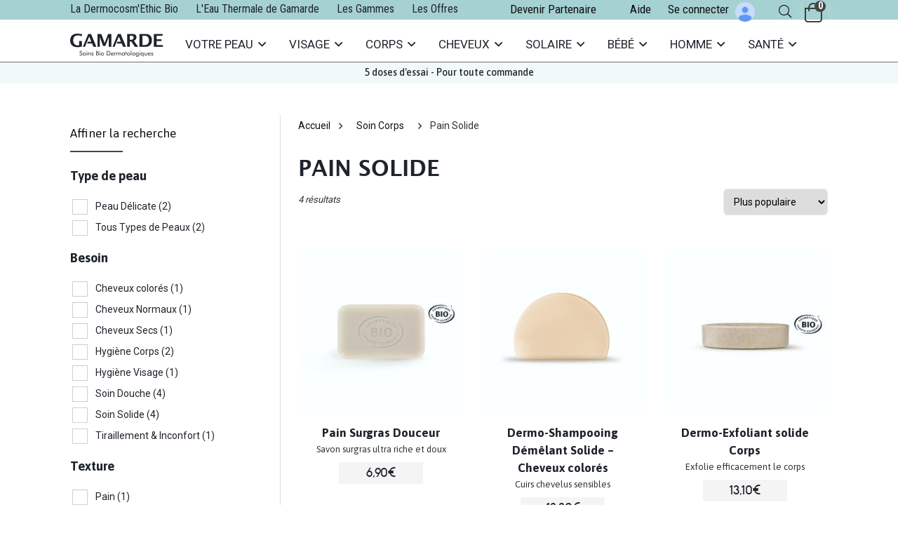

--- FILE ---
content_type: text/html; charset=UTF-8
request_url: https://www.gamarde.fr/category/soin-corps/savon-pain-solide/
body_size: 48911
content:
<!DOCTYPE html>
<!--[if IE 8]>    <html class="ie8" lang="fr-FR"> <![endif]-->
<!--[if IE 9]>    <html class="ie9" lang="fr-FR"> <![endif]-->
<!--[if (gt IE 9)|!(IE)] lang="fr-FR"><![endif]-->
<html lang="fr-FR">

<head><meta charset="UTF-8" /><script>if(navigator.userAgent.match(/MSIE|Internet Explorer/i)||navigator.userAgent.match(/Trident\/7\..*?rv:11/i)){var href=document.location.href;if(!href.match(/[?&]nowprocket/)){if(href.indexOf("?")==-1){if(href.indexOf("#")==-1){document.location.href=href+"?nowprocket=1"}else{document.location.href=href.replace("#","?nowprocket=1#")}}else{if(href.indexOf("#")==-1){document.location.href=href+"&nowprocket=1"}else{document.location.href=href.replace("#","&nowprocket=1#")}}}}</script><script>class RocketLazyLoadScripts{constructor(){this.v="1.2.3",this.triggerEvents=["keydown","mousedown","mousemove","touchmove","touchstart","touchend","wheel"],this.userEventHandler=this._triggerListener.bind(this),this.touchStartHandler=this._onTouchStart.bind(this),this.touchMoveHandler=this._onTouchMove.bind(this),this.touchEndHandler=this._onTouchEnd.bind(this),this.clickHandler=this._onClick.bind(this),this.interceptedClicks=[],window.addEventListener("pageshow",t=>{this.persisted=t.persisted}),window.addEventListener("DOMContentLoaded",()=>{this._preconnect3rdParties()}),this.delayedScripts={normal:[],async:[],defer:[]},this.trash=[],this.allJQueries=[]}_addUserInteractionListener(t){if(document.hidden){t._triggerListener();return}this.triggerEvents.forEach(e=>window.addEventListener(e,t.userEventHandler,{passive:!0})),window.addEventListener("touchstart",t.touchStartHandler,{passive:!0}),window.addEventListener("mousedown",t.touchStartHandler),document.addEventListener("visibilitychange",t.userEventHandler)}_removeUserInteractionListener(){this.triggerEvents.forEach(t=>window.removeEventListener(t,this.userEventHandler,{passive:!0})),document.removeEventListener("visibilitychange",this.userEventHandler)}_onTouchStart(t){"HTML"!==t.target.tagName&&(window.addEventListener("touchend",this.touchEndHandler),window.addEventListener("mouseup",this.touchEndHandler),window.addEventListener("touchmove",this.touchMoveHandler,{passive:!0}),window.addEventListener("mousemove",this.touchMoveHandler),t.target.addEventListener("click",this.clickHandler),this._renameDOMAttribute(t.target,"onclick","rocket-onclick"),this._pendingClickStarted())}_onTouchMove(t){window.removeEventListener("touchend",this.touchEndHandler),window.removeEventListener("mouseup",this.touchEndHandler),window.removeEventListener("touchmove",this.touchMoveHandler,{passive:!0}),window.removeEventListener("mousemove",this.touchMoveHandler),t.target.removeEventListener("click",this.clickHandler),this._renameDOMAttribute(t.target,"rocket-onclick","onclick"),this._pendingClickFinished()}_onTouchEnd(t){window.removeEventListener("touchend",this.touchEndHandler),window.removeEventListener("mouseup",this.touchEndHandler),window.removeEventListener("touchmove",this.touchMoveHandler,{passive:!0}),window.removeEventListener("mousemove",this.touchMoveHandler)}_onClick(t){t.target.removeEventListener("click",this.clickHandler),this._renameDOMAttribute(t.target,"rocket-onclick","onclick"),this.interceptedClicks.push(t),t.preventDefault(),t.stopPropagation(),t.stopImmediatePropagation(),this._pendingClickFinished()}_replayClicks(){window.removeEventListener("touchstart",this.touchStartHandler,{passive:!0}),window.removeEventListener("mousedown",this.touchStartHandler),this.interceptedClicks.forEach(t=>{t.target.dispatchEvent(new MouseEvent("click",{view:t.view,bubbles:!0,cancelable:!0}))})}_waitForPendingClicks(){return new Promise(t=>{this._isClickPending?this._pendingClickFinished=t:t()})}_pendingClickStarted(){this._isClickPending=!0}_pendingClickFinished(){this._isClickPending=!1}_renameDOMAttribute(t,e,r){t.hasAttribute&&t.hasAttribute(e)&&(event.target.setAttribute(r,event.target.getAttribute(e)),event.target.removeAttribute(e))}_triggerListener(){this._removeUserInteractionListener(this),"loading"===document.readyState?document.addEventListener("DOMContentLoaded",this._loadEverythingNow.bind(this)):this._loadEverythingNow()}_preconnect3rdParties(){let t=[];document.querySelectorAll("script[type=rocketlazyloadscript]").forEach(e=>{if(e.hasAttribute("src")){let r=new URL(e.src).origin;r!==location.origin&&t.push({src:r,crossOrigin:e.crossOrigin||"module"===e.getAttribute("data-rocket-type")})}}),t=[...new Map(t.map(t=>[JSON.stringify(t),t])).values()],this._batchInjectResourceHints(t,"preconnect")}async _loadEverythingNow(){this.lastBreath=Date.now(),this._delayEventListeners(this),this._delayJQueryReady(this),this._handleDocumentWrite(),this._registerAllDelayedScripts(),this._preloadAllScripts(),await this._loadScriptsFromList(this.delayedScripts.normal),await this._loadScriptsFromList(this.delayedScripts.defer),await this._loadScriptsFromList(this.delayedScripts.async);try{await this._triggerDOMContentLoaded(),await this._triggerWindowLoad()}catch(t){console.error(t)}window.dispatchEvent(new Event("rocket-allScriptsLoaded")),this._waitForPendingClicks().then(()=>{this._replayClicks()}),this._emptyTrash()}_registerAllDelayedScripts(){document.querySelectorAll("script[type=rocketlazyloadscript]").forEach(t=>{t.hasAttribute("data-rocket-src")?t.hasAttribute("async")&&!1!==t.async?this.delayedScripts.async.push(t):t.hasAttribute("defer")&&!1!==t.defer||"module"===t.getAttribute("data-rocket-type")?this.delayedScripts.defer.push(t):this.delayedScripts.normal.push(t):this.delayedScripts.normal.push(t)})}async _transformScript(t){return new Promise((await this._littleBreath(),navigator.userAgent.indexOf("Firefox/")>0||""===navigator.vendor)?e=>{let r=document.createElement("script");[...t.attributes].forEach(t=>{let e=t.nodeName;"type"!==e&&("data-rocket-type"===e&&(e="type"),"data-rocket-src"===e&&(e="src"),r.setAttribute(e,t.nodeValue))}),t.text&&(r.text=t.text),r.hasAttribute("src")?(r.addEventListener("load",e),r.addEventListener("error",e)):(r.text=t.text,e());try{t.parentNode.replaceChild(r,t)}catch(i){e()}}:async e=>{function r(){t.setAttribute("data-rocket-status","failed"),e()}try{let i=t.getAttribute("data-rocket-type"),n=t.getAttribute("data-rocket-src");t.text,i?(t.type=i,t.removeAttribute("data-rocket-type")):t.removeAttribute("type"),t.addEventListener("load",function r(){t.setAttribute("data-rocket-status","executed"),e()}),t.addEventListener("error",r),n?(t.removeAttribute("data-rocket-src"),t.src=n):t.src="data:text/javascript;base64,"+window.btoa(unescape(encodeURIComponent(t.text)))}catch(s){r()}})}async _loadScriptsFromList(t){let e=t.shift();return e&&e.isConnected?(await this._transformScript(e),this._loadScriptsFromList(t)):Promise.resolve()}_preloadAllScripts(){this._batchInjectResourceHints([...this.delayedScripts.normal,...this.delayedScripts.defer,...this.delayedScripts.async],"preload")}_batchInjectResourceHints(t,e){var r=document.createDocumentFragment();t.forEach(t=>{let i=t.getAttribute&&t.getAttribute("data-rocket-src")||t.src;if(i){let n=document.createElement("link");n.href=i,n.rel=e,"preconnect"!==e&&(n.as="script"),t.getAttribute&&"module"===t.getAttribute("data-rocket-type")&&(n.crossOrigin=!0),t.crossOrigin&&(n.crossOrigin=t.crossOrigin),t.integrity&&(n.integrity=t.integrity),r.appendChild(n),this.trash.push(n)}}),document.head.appendChild(r)}_delayEventListeners(t){let e={};function r(t,r){!function t(r){!e[r]&&(e[r]={originalFunctions:{add:r.addEventListener,remove:r.removeEventListener},eventsToRewrite:[]},r.addEventListener=function(){arguments[0]=i(arguments[0]),e[r].originalFunctions.add.apply(r,arguments)},r.removeEventListener=function(){arguments[0]=i(arguments[0]),e[r].originalFunctions.remove.apply(r,arguments)});function i(t){return e[r].eventsToRewrite.indexOf(t)>=0?"rocket-"+t:t}}(t),e[t].eventsToRewrite.push(r)}function i(t,e){let r=t[e];Object.defineProperty(t,e,{get:()=>r||function(){},set(i){t["rocket"+e]=r=i}})}r(document,"DOMContentLoaded"),r(window,"DOMContentLoaded"),r(window,"load"),r(window,"pageshow"),r(document,"readystatechange"),i(document,"onreadystatechange"),i(window,"onload"),i(window,"onpageshow")}_delayJQueryReady(t){let e;function r(r){if(r&&r.fn&&!t.allJQueries.includes(r)){r.fn.ready=r.fn.init.prototype.ready=function(e){return t.domReadyFired?e.bind(document)(r):document.addEventListener("rocket-DOMContentLoaded",()=>e.bind(document)(r)),r([])};let i=r.fn.on;r.fn.on=r.fn.init.prototype.on=function(){if(this[0]===window){function t(t){return t.split(" ").map(t=>"load"===t||0===t.indexOf("load.")?"rocket-jquery-load":t).join(" ")}"string"==typeof arguments[0]||arguments[0]instanceof String?arguments[0]=t(arguments[0]):"object"==typeof arguments[0]&&Object.keys(arguments[0]).forEach(e=>{let r=arguments[0][e];delete arguments[0][e],arguments[0][t(e)]=r})}return i.apply(this,arguments),this},t.allJQueries.push(r)}e=r}r(window.jQuery),Object.defineProperty(window,"jQuery",{get:()=>e,set(t){r(t)}})}async _triggerDOMContentLoaded(){this.domReadyFired=!0,await this._littleBreath(),document.dispatchEvent(new Event("rocket-DOMContentLoaded")),await this._littleBreath(),window.dispatchEvent(new Event("rocket-DOMContentLoaded")),await this._littleBreath(),document.dispatchEvent(new Event("rocket-readystatechange")),await this._littleBreath(),document.rocketonreadystatechange&&document.rocketonreadystatechange()}async _triggerWindowLoad(){await this._littleBreath(),window.dispatchEvent(new Event("rocket-load")),await this._littleBreath(),window.rocketonload&&window.rocketonload(),await this._littleBreath(),this.allJQueries.forEach(t=>t(window).trigger("rocket-jquery-load")),await this._littleBreath();let t=new Event("rocket-pageshow");t.persisted=this.persisted,window.dispatchEvent(t),await this._littleBreath(),window.rocketonpageshow&&window.rocketonpageshow({persisted:this.persisted})}_handleDocumentWrite(){let t=new Map;document.write=document.writeln=function(e){let r=document.currentScript;r||console.error("WPRocket unable to document.write this: "+e);let i=document.createRange(),n=r.parentElement,s=t.get(r);void 0===s&&(s=r.nextSibling,t.set(r,s));let a=document.createDocumentFragment();i.setStart(a,0),a.appendChild(i.createContextualFragment(e)),n.insertBefore(a,s)}}async _littleBreath(){Date.now()-this.lastBreath>45&&(await this._requestAnimFrame(),this.lastBreath=Date.now())}async _requestAnimFrame(){return document.hidden?new Promise(t=>setTimeout(t)):new Promise(t=>requestAnimationFrame(t))}_emptyTrash(){this.trash.forEach(t=>t.remove())}static run(){let t=new RocketLazyLoadScripts;t._addUserInteractionListener(t)}}RocketLazyLoadScripts.run();</script>
    
    <meta name="viewport" content="width=device-width, initial-scale=1.0" />
	<meta name="google-site-verification" content="wNh2w7ieR7BNooiwj2fX_x1-gNutEliUoj7KzFkfcqg" />
    <!-- feeds & pingback -->
    <link rel="profile" href="https://gmpg.org/xfn/11" />
    <link rel="pingback" href="https://www.gamarde.fr/xmlrpc.php" />
        <meta name='robots' content='index, follow, max-image-preview:large, max-snippet:-1, max-video-preview:-1' />
<meta name="uri-translation" content="on" /><link rel="alternate" hreflang="fr" href="https://www.gamarde.fr/category/soin-corps/savon-pain-solide/" />
<link rel="alternate" hreflang="ar" href="https://www.gamarde.fr/ar/category/soin-corps/savon-pain-solide/" />
<link rel="alternate" hreflang="zh-CN" href="https://www.gamarde.fr/zh-CN/category/soin-corps/savon-pain-solide/" />
<link rel="alternate" hreflang="hr" href="https://www.gamarde.fr/hr/category/soin-corps/savon-pain-solide/" />
<link rel="alternate" hreflang="nl" href="https://www.gamarde.fr/nl/category/soin-corps/savon-pain-solide/" />
<link rel="alternate" hreflang="en" href="https://www.gamarde.fr/en/category/soin-corps/savon-pain-solide/" />
<link rel="alternate" hreflang="de" href="https://www.gamarde.fr/de/category/soin-corps/savon-pain-solide/" />
<link rel="alternate" hreflang="el" href="https://www.gamarde.fr/el/category/soin-corps/savon-pain-solide/" />
<link rel="alternate" hreflang="it" href="https://www.gamarde.fr/it/category/soin-corps/savon-pain-solide/" />
<link rel="alternate" hreflang="pt" href="https://www.gamarde.fr/pt/category/soin-corps/savon-pain-solide/" />
<link rel="alternate" hreflang="ru" href="https://www.gamarde.fr/ru/category/soin-corps/savon-pain-solide/" />
<link rel="alternate" hreflang="sl" href="https://www.gamarde.fr/sl/category/soin-corps/savon-pain-solide/" />
<link rel="alternate" hreflang="es" href="https://www.gamarde.fr/es/category/soin-corps/savon-pain-solide/" />

<!-- Google Tag Manager for WordPress by gtm4wp.com -->
<script data-cfasync="false" data-pagespeed-no-defer>
	var gtm4wp_datalayer_name = "dataLayer";
	var dataLayer = dataLayer || [];
	const gtm4wp_use_sku_instead = false;
	const gtm4wp_id_prefix = '';
	const gtm4wp_remarketing = false;
	const gtm4wp_eec = true;
	const gtm4wp_classicec = false;
	const gtm4wp_currency = 'EUR';
	const gtm4wp_product_per_impression = false;
	const gtm4wp_needs_shipping_address = false;
	const gtm4wp_business_vertical = 'retail';
	const gtm4wp_business_vertical_id = 'id';
</script>
<!-- End Google Tag Manager for WordPress by gtm4wp.com -->
	<!-- This site is optimized with the Yoast SEO plugin v20.8 - https://yoast.com/wordpress/plugins/seo/ -->
	<title>Pain Solide | Gamarde</title><link rel="preload" as="style" href="https://fonts.googleapis.com/css?family=Montserrat&#038;subset=latin&#038;display=swap" /><link rel="stylesheet" href="https://fonts.googleapis.com/css?family=Montserrat&#038;subset=latin&#038;display=swap" media="print" onload="this.media='all'" /><noscript><link rel="stylesheet" href="https://fonts.googleapis.com/css?family=Montserrat&#038;subset=latin&#038;display=swap" /></noscript>
<link rel="preload" as="font" href="https://www.gamarde.fr/wp-content/plugins/revslider/public/assets/fonts/font-awesome/fonts/fontawesome-webfont.woff2" crossorigin>
<link rel="preload" as="font" href="https://www.gamarde.fr/wp-content/themes/rehub-theme/fonts/rhicons.woff2" crossorigin>
<link rel="preload" as="font" href="https://www.gamarde.fr/wp-content/themes/rehub-blankchild/assets/fonts/fontawesome-webfont.woff2" crossorigin>
<link rel="preload" as="font" href="https://www.gamarde.fr/wp-content/themes/rehub-blankchild/assets/fonts/custom/biko/biko_regular-webfont.woff2" crossorigin>
	<link rel="canonical" href="https://www.gamarde.fr/category/soin-corps/savon-pain-solide/" />
	<meta property="og:locale" content="fr_FR" />
	<meta property="og:type" content="article" />
	<meta property="og:title" content="Pain Solide | Gamarde" />
	<meta property="og:description" content="Votre rituel de soin Dermocosm’Ethic Bio solide pour le corps qui respecte la peau et la planète !" />
	<meta property="og:url" content="https://www.gamarde.fr/category/soin-corps/savon-pain-solide/" />
	<meta property="og:site_name" content="Gamarde" />
	<meta name="twitter:card" content="summary_large_image" />
	<meta name="twitter:site" content="@phyts_bio" />
	<!-- / Yoast SEO plugin. -->


<link rel='dns-prefetch' href='//kit.fontawesome.com' />
<link rel='dns-prefetch' href='//fonts.googleapis.com' />
<link rel='dns-prefetch' href='//fonts.gstatic.com' />
<link rel='dns-prefetch' href='//ka-p.fontawesome.com' />
<link rel='dns-prefetch' href='//www.google-analytics.com' />
<link href='https://fonts.gstatic.com' crossorigin rel='preconnect' />
<link rel="alternate" type="application/rss+xml" title="Gamarde &raquo; Flux" href="https://www.gamarde.fr/feed/" />
<link rel="alternate" type="application/rss+xml" title="Gamarde &raquo; Flux des commentaires" href="https://www.gamarde.fr/comments/feed/" />
<link rel="alternate" type="application/rss+xml" title="Flux pour Gamarde &raquo; Pain Solide Catégorie" href="https://www.gamarde.fr/category/soin-corps/savon-pain-solide/feed/" />
<style type="text/css">
img.wp-smiley,
img.emoji {
	display: inline !important;
	border: none !important;
	box-shadow: none !important;
	height: 1em !important;
	width: 1em !important;
	margin: 0 0.07em !important;
	vertical-align: -0.1em !important;
	background: none !important;
	padding: 0 !important;
}
</style>
	<link rel='stylesheet' id='wp-block-library-css' href='https://www.gamarde.fr/wp-includes/css/dist/block-library/style.min.css' type='text/css' media='all' />
<link data-minify="1" rel='stylesheet' id='wc-blocks-vendors-style-css' href='https://www.gamarde.fr/wp-content/cache/min/1/wp-content/plugins/woocommerce/packages/woocommerce-blocks/build/wc-blocks-vendors-style.css?ver=1766141195' type='text/css' media='all' />
<link data-minify="1" rel='stylesheet' id='wc-blocks-style-css' href='https://www.gamarde.fr/wp-content/cache/min/1/wp-content/plugins/woocommerce/packages/woocommerce-blocks/build/wc-blocks-style.css?ver=1766141195' type='text/css' media='all' />
<link data-minify="1" rel='stylesheet' id='agile-store-locator-all-css-css' href='https://www.gamarde.fr/wp-content/cache/min/1/wp-content/plugins/codecanyon-haEBNjFa-agile-store-locator-google-maps-for-wordpress/public/css/all-css.min.css?ver=1766141195' type='text/css' media='all' />

<link data-minify="1" rel='stylesheet' id='woof-css' href='https://www.gamarde.fr/wp-content/cache/min/1/wp-content/plugins/woocommerce-products-filter/css/front.css?ver=1766141195' type='text/css' media='all' />
<link data-minify="1" rel='stylesheet' id='icheck-jquery-color-css' href='https://www.gamarde.fr/wp-content/cache/min/1/wp-content/plugins/woocommerce-products-filter/js/icheck/skins/square/grey.css?ver=1766141195' type='text/css' media='all' />
<style id='woocommerce-inline-inline-css' type='text/css'>
.woocommerce form .form-row .required { visibility: visible; }
</style>
<link data-minify="1" rel='stylesheet' id='if-menu-site-css-css' href='https://www.gamarde.fr/wp-content/cache/min/1/wp-content/plugins/if-menu/assets/if-menu-site.css?ver=1766141195' type='text/css' media='all' />
<link data-minify="1" rel='stylesheet' id='rhstyle-css' href='https://www.gamarde.fr/wp-content/cache/min/1/wp-content/themes/rehub-blankchild/style.css?ver=1766141195' type='text/css' media='all' />
<link data-minify="1" rel='stylesheet' id='rehubicons-css' href='https://www.gamarde.fr/wp-content/cache/min/1/wp-content/themes/rehub-theme/iconstyle.css?ver=1766141195' type='text/css' media='all' />
<link data-minify="1" rel='stylesheet' id='rhajaxsearch-css' href='https://www.gamarde.fr/wp-content/cache/min/1/wp-content/themes/rehub-theme/css/ajaxsearch.css?ver=1766141195' type='text/css' media='all' />
<link data-minify="1" rel='stylesheet' id='rehub-woocommerce-css' href='https://www.gamarde.fr/wp-content/cache/min/1/wp-content/themes/rehub-theme/css/woocommerce.css?ver=1766141195' type='text/css' media='all' />
<link data-minify="1" rel='stylesheet' id='rhslidingpanel-css' href='https://www.gamarde.fr/wp-content/cache/min/1/wp-content/themes/rehub-theme/css/slidingpanel.css?ver=1766141195' type='text/css' media='all' />
<link rel='stylesheet' id='datatables-css' href='https://www.gamarde.fr/wp-content/themes/rehub-blankchild/assets/css/jquery.dataTables.min.css' type='text/css' media='all' />
<link data-minify="1" rel='stylesheet' id='parent-style-css' href='https://www.gamarde.fr/wp-content/cache/min/1/wp-content/themes/rehub-theme/style.css?ver=1766141196' type='text/css' media='all' />
<link data-minify="1" rel='stylesheet' id='child-style-css' href='https://www.gamarde.fr/wp-content/cache/min/1/wp-content/themes/rehub-blankchild/style.css?ver=1766141195' type='text/css' media='all' />
<link rel='stylesheet' id='custom-css-styling-css' href='https://www.gamarde.fr/wp-content/themes/rehub-blankchild/assets/css/custom.css?render=40767' type='text/css' media='all' />
<link data-minify="1" rel='stylesheet' id='responsive-css-styling-css' href='https://www.gamarde.fr/wp-content/cache/min/1/wp-content/themes/rehub-blankchild/assets/css/responsive.css?ver=1766141196' type='text/css' media='all' />
<script type='text/javascript' src='https://www.gamarde.fr/wp-includes/js/jquery/jquery.min.js?ver=3.6.4' id='jquery-core-js'></script>
<script type='text/javascript' src='https://www.gamarde.fr/wp-includes/js/jquery/jquery-migrate.min.js?ver=3.4.0' id='jquery-migrate-js'></script>
<script type="rocketlazyloadscript" data-minify="1" data-rocket-type='text/javascript' data-rocket-src='https://www.gamarde.fr/wp-content/cache/min/1/wp-content/plugins/duracelltomi-google-tag-manager/js/gtm4wp-woocommerce-enhanced.js?ver=1766141194' id='gtm4wp-woocommerce-enhanced-js' defer></script>
<script type="rocketlazyloadscript" data-minify="1" data-rocket-type='text/javascript' data-rocket-src='https://www.gamarde.fr/wp-content/cache/min/1/wp-content/plugins/toggles-shortcode-and-widget/include/otw_components/otw_shortcode/js/otw_shortcode_core.js?ver=1766141194' id='otw-shortcode-core-js' defer></script>
<script type="rocketlazyloadscript" data-minify="1" data-rocket-type='text/javascript' data-rocket-src='https://www.gamarde.fr/wp-content/cache/min/1/wp-content/plugins/toggles-shortcode-and-widget/include/otw_components/otw_shortcode/js/otw_shortcode.js?ver=1766141194' id='otw-shortcode-js' defer></script>
<script type="rocketlazyloadscript" data-rocket-type='text/javascript' data-rocket-src='https://kit.fontawesome.com/3d950e598e.js?ver=1' id='fontawesome-phyts-js' defer></script>
<script type="rocketlazyloadscript" data-minify="1" data-rocket-type='text/javascript' data-rocket-src='https://www.gamarde.fr/wp-content/cache/min/1/wp-content/themes/rehub-blankchild/assets/js/jquery-ui.js?ver=1766141194' id='datepicker-script-js' defer></script>
<script type='text/javascript' src='https://www.gamarde.fr/wp-content/themes/rehub-blankchild/assets/js/jquery.mask.min.js?ver=1' id='masking-js-js'></script>
<script type="rocketlazyloadscript" data-rocket-type='text/javascript' data-rocket-src='https://www.gamarde.fr/wp-content/themes/rehub-blankchild/assets/js/waitMe.min.js?ver=1' id='js_waitme-js' defer></script>
<script type="rocketlazyloadscript" data-rocket-type='text/javascript' data-rocket-src='https://www.gamarde.fr/wp-content/themes/rehub-blankchild/assets/js/alertify.min.js?ver=1' id='alertify-min-js-js' defer></script>
<script data-minify="1" type='text/javascript' src='https://www.gamarde.fr/wp-content/cache/min/1/wp-content/themes/rehub-blankchild/assets/js/jquery.flexslider.js?ver=1766141194' id='jquery-flexslider-js-js'></script>
<script type='text/javascript' src='https://www.gamarde.fr/wp-content/themes/rehub-blankchild/assets/js/jquery.validate.min.js?ver=1' id='phyts_jquery_validate-js'></script>
<script type='text/javascript' src='https://www.gamarde.fr/wp-content/themes/rehub-blankchild/assets/js/jquery.dataTables.min.js?ver=1' id='datatables_js-js'></script>
<script type='text/javascript' id='phyts_custom-js-extra'>
/* <![CDATA[ */
var phyts_custom_params = {"site_url":"https:\/\/www.gamarde.fr","post":"26909","plugin_url":"https:\/\/www.gamarde.fr\/wp-content\/plugins\/woocommerce","ajax_url":"https:\/\/www.gamarde.fr\/wp-admin\/admin-ajax.php","current_user_id":"0","nonce":"c7f4c6dbce","is_product_page":"","current_page_id":"2972","cart_page":"","checkout_page":"","has_purchased_this_product":"1"};
/* ]]> */
</script>
<script type='text/javascript' src='https://www.gamarde.fr/wp-content/themes/rehub-blankchild/assets/js/phyts_custom.js?render=808008&#038;ver=1' id='phyts_custom-js' defer></script>
<link rel="https://api.w.org/" href="https://www.gamarde.fr/wp-json/" /><link rel="alternate" type="application/json" href="https://www.gamarde.fr/wp-json/wp/v2/product_cat/2972" /><link rel="EditURI" type="application/rsd+xml" title="RSD" href="https://www.gamarde.fr/xmlrpc.php?rsd" />
<link rel="wlwmanifest" type="application/wlwmanifest+xml" href="https://www.gamarde.fr/wp-includes/wlwmanifest.xml" />
<script type="rocketlazyloadscript" data-rocket-src="https://www.google.com/recaptcha/api.js" async defer></script>

<!-- This website runs the Product Feed ELITE for WooCommerce by AdTribes.io plugin -->

<!-- Google Tag Manager for WordPress by gtm4wp.com -->
<!-- GTM Container placement set to manual -->
<script data-cfasync="false" data-pagespeed-no-defer type="text/javascript">
	var dataLayer_content = {"visitorLoginState":"logged-out","visitorType":"visitor-logged-out","visitorEmail":"","visitorEmailHash":"","visitorRegistrationDate":"","visitorUsername":"","visitorIP":"","pageTitle":"Pain Solide | Gamarde","pagePostType":"product","pagePostType2":"tax-product","pageCategory":[],"browserName":"","browserVersion":"","browserEngineName":"","browserEngineVersion":"","osName":"","osVersion":"","deviceType":"","deviceManufacturer":"","deviceModel":"","postCountOnPage":4,"postCountTotal":4};
	dataLayer.push( dataLayer_content );
</script>
<script type="rocketlazyloadscript" data-cfasync="false">
(function(w,d,s,l,i){w[l]=w[l]||[];w[l].push({'gtm.start':
new Date().getTime(),event:'gtm.js'});var f=d.getElementsByTagName(s)[0],
j=d.createElement(s),dl=l!='dataLayer'?'&l='+l:'';j.async=true;j.src=
'//www.googletagmanager.com/gtm.'+'js?id='+i+dl;f.parentNode.insertBefore(j,f);
})(window,document,'script','dataLayer','GTM-TCDMQMJ');
</script>
<!-- End Google Tag Manager -->
<!-- End Google Tag Manager for WordPress by gtm4wp.com --><link rel="preload" href="https://www.gamarde.fr/wp-content/themes/rehub-theme/fonts/rhicons.woff2?3oibrk" as="font" type="font/woff2" crossorigin="crossorigin"><style type="text/css"> @media (min-width:1025px){header .logo-section{padding:30px 0;}}nav.top_menu > ul > li > a{padding:11px 15px 15px 15px;font-size:17px}nav.top_menu > ul > li > a{font-weight:normal;}.dl-menuwrapper li a,nav.top_menu > ul > li > a,#re_menu_near_logo li,#re_menu_near_logo li{font-family:"Roboto",trebuchet ms !important;}:root{--rehub-nav-font:Roboto;}.rehub_feat_block div.offer_title,.rh_wrapper_video_playlist .rh_video_title_and_time .rh_video_title,.main_slider .flex-overlay h2,.related_articles ul li > a,h1,h2,h3,h4,h5,h6,.widget .title,.title h1,.title h5,.related_articles .related_title,#comments .title_comments,.commentlist .comment-author .fn,.commentlist .comment-author .fn a,.rate_bar_wrap .review-top .review-text span.review-header,.wpsm-numbox.wpsm-style6 span.num,.wpsm-numbox.wpsm-style5 span.num,.rehub-main-font,.logo .textlogo,.wp-block-quote.is-style-large,.comment-respond h3,.related_articles .related_title,.re_title_inmodal{font-family:"Montserrat",trebuchet ms;}.main_slider .flex-overlay h2,h1,h2,h3,h4,h5,h6,.title h1,.title h5,.comment-respond h3{font-weight:700;}:root{--rehub-head-font:Montserrat;}.priced_block .btn_offer_block,.rh-deal-compact-btn,.wpsm-button.rehub_main_btn,.woocommerce div.product p.price,.btn_more,input[type="submit"],input[type="button"],input[type="reset"],.vc_btn3,.re-compare-destin.wpsm-button,.rehub-btn-font,.vc_general.vc_btn3,.woocommerce a.woo_loop_btn,.woocommerce input.button.alt,.woocommerce a.add_to_cart_button,.woocommerce .single_add_to_cart_button,.woocommerce div.product form.cart .button,.woocommerce .checkout-button.button,#buddypress button.submit,.wcv-grid a.button,input.gmw-submit,#ws-plugin--s2member-profile-submit,#rtmedia_create_new_album,input[type="submit"].dokan-btn-theme,a.dokan-btn-theme:not(.dashicons),.dokan-btn-theme:not(.dashicons),.woocommerce .single_add_to_cart_button,.woocommerce .woo-button-area .masked_coupon,.woocommerce .summary .price,.wvm_plan,.wp-block-button .wp-block-button__link,.widget_merchant_list .buttons_col a{font-family:"Roboto",trebuchet ms;}:root{--rehub-btn-font:Roboto;}.sidebar,.rehub-body-font,body{font-family:"Roboto",arial !important;}:root{--rehub-body-font:Roboto;}.header_top_wrap{background:none repeat scroll 0 0 #e3e3e3!important;}.header-top,.header_top_wrap{border:none !important}.header_top_wrap .user-ava-intop:after,.header-top .top-nav > ul > li > a,.header-top a.cart-contents,.header_top_wrap .icon-search-onclick:before,.header-top .top-social,.header-top .top-social a{color:#111111 !important;}.header-top .top-nav li{border:none !important;}.left-sidebar-archive .main-side{float:right;}.left-sidebar-archive .sidebar{float:left} .widget .title:after{border-bottom:2px solid #444444;}.rehub-main-color-border,nav.top_menu > ul > li.vertical-menu.border-main-color .sub-menu,.rh-main-bg-hover:hover,.wp-block-quote,ul.def_btn_link_tabs li.active a,.wp-block-pullquote{border-color:#444444;}.wpsm_promobox.rehub_promobox{border-left-color:#444444!important;}.color_link{color:#444444 !important;}.featured_slider:hover .score,.top_chart_controls .controls:hover,article.post .wpsm_toplist_heading:before{border-color:#444444;}.btn_more:hover,.tw-pagination .current{border:1px solid #444444;color:#fff}.rehub_woo_review .rehub_woo_tabs_menu li.current{border-top:3px solid #444444;}.gallery-pics .gp-overlay{box-shadow:0 0 0 4px #444444 inset;}.post .rehub_woo_tabs_menu li.current,.woocommerce div.product .woocommerce-tabs ul.tabs li.active{border-top:2px solid #444444;}.rething_item a.cat{border-bottom-color:#444444}nav.top_menu ul li ul.sub-menu{border-bottom:2px solid #444444;}.widget.deal_daywoo,.elementor-widget-wpsm_woofeatured .deal_daywoo{border:3px solid #444444;padding:20px;background:#fff;}.deal_daywoo .wpsm-bar-bar{background-color:#444444 !important} #buddypress div.item-list-tabs ul li.selected a span,#buddypress div.item-list-tabs ul li.current a span,#buddypress div.item-list-tabs ul li a span,.user-profile-div .user-menu-tab > li.active > a,.user-profile-div .user-menu-tab > li.active > a:focus,.user-profile-div .user-menu-tab > li.active > a:hover,.news_in_thumb:hover a.rh-label-string,.news_out_thumb:hover a.rh-label-string,.col-feat-grid:hover a.rh-label-string,.carousel-style-deal .re_carousel .controls,.re_carousel .controls:hover,.openedprevnext .postNavigation .postnavprev,.postNavigation .postnavprev:hover,.top_chart_pagination a.selected,.flex-control-paging li a.flex-active,.flex-control-paging li a:hover,.btn_more:hover,body .tabs-menu li:hover,body .tabs-menu li.current,.featured_slider:hover .score,#bbp_user_edit_submit,.bbp-topic-pagination a,.bbp-topic-pagination a,.custom-checkbox label.checked:after,.slider_post .caption,ul.postpagination li.active a,ul.postpagination li:hover a,ul.postpagination li a:focus,.top_theme h5 strong,.re_carousel .text:after,#topcontrol:hover,.main_slider .flex-overlay:hover a.read-more,.rehub_chimp #mc_embed_signup input#mc-embedded-subscribe,#rank_1.rank_count,#toplistmenu > ul li:before,.rehub_chimp:before,.wpsm-members > strong:first-child,.r_catbox_btn,.wpcf7 .wpcf7-submit,.wpsm_pretty_hover li:hover,.wpsm_pretty_hover li.current,.rehub-main-color-bg,.togglegreedybtn:after,.rh-bg-hover-color:hover a.rh-label-string,.rh-main-bg-hover:hover,.rh_wrapper_video_playlist .rh_video_currently_playing,.rh_wrapper_video_playlist .rh_video_currently_playing.rh_click_video:hover,.rtmedia-list-item .rtmedia-album-media-count,.tw-pagination .current,.dokan-dashboard .dokan-dash-sidebar ul.dokan-dashboard-menu li.active,.dokan-dashboard .dokan-dash-sidebar ul.dokan-dashboard-menu li:hover,.dokan-dashboard .dokan-dash-sidebar ul.dokan-dashboard-menu li.dokan-common-links a:hover,#ywqa-submit-question,.woocommerce .widget_price_filter .ui-slider .ui-slider-range,.rh-hov-bor-line > a:after,nav.top_menu > ul:not(.off-canvas) > li > a:after,.rh-border-line:after,.wpsm-table.wpsm-table-main-color table tr th,.rh-hov-bg-main-slide:before,.rh-hov-bg-main-slidecol .col_item:before{background:#444444;}@media (max-width:767px){.postNavigation .postnavprev{background:#444444;}}.rh-main-bg-hover:hover,.rh-main-bg-hover:hover .whitehovered,.user-profile-div .user-menu-tab > li.active > a{color:#fff !important} a,.carousel-style-deal .deal-item .priced_block .price_count ins,nav.top_menu ul li.menu-item-has-children ul li.menu-item-has-children > a:before,.top_chart_controls .controls:hover,.flexslider .fa-pulse,.footer-bottom .widget .f_menu li a:hover,.comment_form h3 a,.bbp-body li.bbp-forum-info > a:hover,.bbp-body li.bbp-topic-title > a:hover,#subscription-toggle a:before,#favorite-toggle a:before,.aff_offer_links .aff_name a,.rh-deal-price,.commentlist .comment-content small a,.related_articles .title_cat_related a,article em.emph,.campare_table table.one td strong.red,.sidebar .tabs-item .detail p a,.footer-bottom .widget .title span,footer p a,.welcome-frase strong,article.post .wpsm_toplist_heading:before,.post a.color_link,.categoriesbox:hover h3 a:after,.bbp-body li.bbp-forum-info > a,.bbp-body li.bbp-topic-title > a,.widget .title i,.woocommerce-MyAccount-navigation ul li.is-active a,.category-vendormenu li.current a,.deal_daywoo .title,.rehub-main-color,.wpsm_pretty_colored ul li.current a,.wpsm_pretty_colored ul li.current,.rh-heading-hover-color:hover h2 a,.rh-heading-hover-color:hover h3 a,.rh-heading-hover-color:hover h4 a,.rh-heading-hover-color:hover h5 a,.rh-heading-hover-color:hover h3,.rh-heading-hover-color:hover h2,.rh-heading-hover-color:hover h4,.rh-heading-hover-color:hover h5,.rh-heading-hover-color:hover .rh-heading-hover-item a,.rh-heading-icon:before,.widget_layered_nav ul li.chosen a:before,.wp-block-quote.is-style-large p,ul.page-numbers li span.current,ul.page-numbers li a:hover,ul.page-numbers li.active a,.page-link > span:not(.page-link-title),blockquote:not(.wp-block-quote) p,span.re_filtersort_btn:hover,span.active.re_filtersort_btn,.deal_daywoo .price,div.sortingloading:after{color:#444444;} .page-link > span:not(.page-link-title),.widget.widget_affegg_widget .title,.widget.top_offers .title,.widget.cegg_widget_products .title,header .header_first_style .search form.search-form [type="submit"],header .header_eight_style .search form.search-form [type="submit"],.filter_home_pick span.active,.filter_home_pick span:hover,.filter_product_pick span.active,.filter_product_pick span:hover,.rh_tab_links a.active,.rh_tab_links a:hover,.wcv-navigation ul.menu li.active,.wcv-navigation ul.menu li:hover a,form.search-form [type="submit"],.rehub-sec-color-bg,input#ywqa-submit-question,input#ywqa-send-answer,.woocommerce button.button.alt,.tabsajax span.active.re_filtersort_btn,.wpsm-table.wpsm-table-sec-color table tr th,.rh-slider-arrow,.rh-hov-bg-sec-slide:before,.rh-hov-bg-sec-slidecol .col_item:before{background:#000000 !important;color:#fff !important;outline:0}.widget.widget_affegg_widget .title:after,.widget.top_offers .title:after,.widget.cegg_widget_products .title:after{border-top-color:#000000 !important;}.page-link > span:not(.page-link-title){border:1px solid #000000;}.page-link > span:not(.page-link-title),.header_first_style .search form.search-form [type="submit"] i{color:#fff !important;}.rh_tab_links a.active,.rh_tab_links a:hover,.rehub-sec-color-border,nav.top_menu > ul > li.vertical-menu.border-sec-color > .sub-menu,body .rh-slider-thumbs-item--active{border-color:#000000}.rh_wrapper_video_playlist .rh_video_currently_playing,.rh_wrapper_video_playlist .rh_video_currently_playing.rh_click_video:hover{background-color:#000000;box-shadow:1200px 0 0 #000000 inset;}.rehub-sec-color{color:#000000} form.search-form input[type="text"]{border-radius:4px}.news .priced_block .price_count,.blog_string .priced_block .price_count,.main_slider .price_count{margin-right:5px}.right_aff .priced_block .btn_offer_block,.right_aff .priced_block .price_count{border-radius:0 !important}form.search-form.product-search-form input[type="text"]{border-radius:4px 0 0 4px;}form.search-form [type="submit"]{border-radius:0 4px 4px 0;}.rtl form.search-form.product-search-form input[type="text"]{border-radius:0 4px 4px 0;}.rtl form.search-form [type="submit"]{border-radius:4px 0 0 4px;}.price_count,.rehub_offer_coupon,#buddypress .dir-search input[type=text],.gmw-form-wrapper input[type=text],.gmw-form-wrapper select,#buddypress a.button,.btn_more,#main_header .wpsm-button,#rh-header-cover-image .wpsm-button,#wcvendor_image_bg .wpsm-button,input[type="text"],textarea,input[type="tel"],input[type="password"],input[type="email"],input[type="url"],input[type="number"],.def_btn,input[type="submit"],input[type="button"],input[type="reset"],.rh_offer_list .offer_thumb .deal_img_wrap,.grid_onsale,.rehub-main-smooth,.re_filter_instore span.re_filtersort_btn:hover,.re_filter_instore span.active.re_filtersort_btn,#buddypress .standard-form input[type=text],#buddypress .standard-form textarea,.blacklabelprice{border-radius:4px}.news-community,.woocommerce .products.grid_woo .product,.rehub_chimp #mc_embed_signup input.email,#mc_embed_signup input#mc-embedded-subscribe,.rh_offer_list,.woo-tax-logo,#buddypress div.item-list-tabs ul li a,#buddypress form#whats-new-form,#buddypress div#invite-list,#buddypress #send-reply div.message-box,.rehub-sec-smooth,.rate-bar-bar,.rate-bar,#wcfm-main-contentainer #wcfm-content,.wcfm_welcomebox_header{border-radius:5px}#rhSplashSearch form.search-form input[type="text"],#rhSplashSearch form.search-form [type="submit"]{border-radius:0 !important} .woocommerce .woo-button-area .masked_coupon,.woocommerce a.woo_loop_btn,.woocommerce .button.checkout,.woocommerce input.button.alt,.woocommerce a.add_to_cart_button:not(.flat-woo-btn),.woocommerce-page a.add_to_cart_button:not(.flat-woo-btn),.woocommerce .single_add_to_cart_button,.woocommerce div.product form.cart .button,.woocommerce .checkout-button.button,.priced_block .btn_offer_block,.priced_block .button,.rh-deal-compact-btn,input.mdf_button,#buddypress input[type="submit"],#buddypress input[type="button"],#buddypress input[type="reset"],#buddypress button.submit,.wpsm-button.rehub_main_btn,.wcv-grid a.button,input.gmw-submit,#ws-plugin--s2member-profile-submit,#rtmedia_create_new_album,input[type="submit"].dokan-btn-theme,a.dokan-btn-theme,.dokan-btn-theme,#wcfm_membership_container a.wcfm_submit_button,.woocommerce button.button,.rehub-main-btn-bg,.woocommerce #payment #place_order,.wc-block-grid__product-add-to-cart.wp-block-button .wp-block-button__link{background:none #444444 !important;color:#ffffff !important;fill:#ffffff !important;border:none !important;text-decoration:none !important;outline:0;box-shadow:-1px 6px 19px rgba(68,68,68,0.2) !important;border-radius:4px !important;}.rehub-main-btn-bg > a{color:#ffffff !important;}.woocommerce a.woo_loop_btn:hover,.woocommerce .button.checkout:hover,.woocommerce input.button.alt:hover,.woocommerce a.add_to_cart_button:not(.flat-woo-btn):hover,.woocommerce-page a.add_to_cart_button:not(.flat-woo-btn):hover,.woocommerce a.single_add_to_cart_button:hover,.woocommerce-page a.single_add_to_cart_button:hover,.woocommerce div.product form.cart .button:hover,.woocommerce-page div.product form.cart .button:hover,.woocommerce .checkout-button.button:hover,.priced_block .btn_offer_block:hover,.wpsm-button.rehub_main_btn:hover,#buddypress input[type="submit"]:hover,#buddypress input[type="button"]:hover,#buddypress input[type="reset"]:hover,#buddypress button.submit:hover,.small_post .btn:hover,.ap-pro-form-field-wrapper input[type="submit"]:hover,.wcv-grid a.button:hover,#ws-plugin--s2member-profile-submit:hover,.rething_button .btn_more:hover,#wcfm_membership_container a.wcfm_submit_button:hover,.woocommerce #payment #place_order:hover,.woocommerce button.button:hover,.rehub-main-btn-bg:hover,.rehub-main-btn-bg:hover > a,.wc-block-grid__product-add-to-cart.wp-block-button .wp-block-button__link:hover{background:none #444444 !important;color:#ffffff !important;border-color:transparent;box-shadow:-1px 6px 13px rgba(68,68,68,0.4) !important;}.rehub_offer_coupon:hover{border:1px dashed #444444;}.rehub_offer_coupon:hover i.far,.rehub_offer_coupon:hover i.fal,.rehub_offer_coupon:hover i.fas{color:#444444}.re_thing_btn .rehub_offer_coupon.not_masked_coupon:hover{color:#444444 !important}.woocommerce a.woo_loop_btn:active,.woocommerce .button.checkout:active,.woocommerce .button.alt:active,.woocommerce a.add_to_cart_button:not(.flat-woo-btn):active,.woocommerce-page a.add_to_cart_button:not(.flat-woo-btn):active,.woocommerce a.single_add_to_cart_button:active,.woocommerce-page a.single_add_to_cart_button:active,.woocommerce div.product form.cart .button:active,.woocommerce-page div.product form.cart .button:active,.woocommerce .checkout-button.button:active,.wpsm-button.rehub_main_btn:active,#buddypress input[type="submit"]:active,#buddypress input[type="button"]:active,#buddypress input[type="reset"]:active,#buddypress button.submit:active,.ap-pro-form-field-wrapper input[type="submit"]:active,.wcv-grid a.button:active,#ws-plugin--s2member-profile-submit:active,.woocommerce #payment #place_order:active,input[type="submit"].dokan-btn-theme:active,a.dokan-btn-theme:active,.dokan-btn-theme:active,.woocommerce button.button:active,.rehub-main-btn-bg:active,.wc-block-grid__product-add-to-cart.wp-block-button .wp-block-button__link:active{background:none #444444 !important;box-shadow:0 1px 0 #999 !important;top:2px;color:#ffffff !important;}.rehub_btn_color,.rehub_chimp_flat #mc_embed_signup input#mc-embedded-subscribe{background-color:#444444;border:1px solid #444444;color:#ffffff;text-shadow:none}.rehub_btn_color:hover{color:#ffffff;background-color:#444444;border:1px solid #444444;}.rething_button .btn_more{border:1px solid #444444;color:#444444;}.rething_button .priced_block.block_btnblock .price_count{color:#444444;font-weight:normal;}.widget_merchant_list .buttons_col{background-color:#444444 !important;}.widget_merchant_list .buttons_col a{color:#ffffff !important;}.rehub-svg-btn-fill svg{fill:#444444;}.rehub-svg-btn-stroke svg{stroke:#444444;}@media (max-width:767px){#float-panel-woo-area{border-top:1px solid #444444}}:root{--rehub-main-color:#444444;--rehub-sec-color:#000000;--rehub-main-btn-bg:#444444;}@media screen and (min-width:1140px){.rh-boxed-container .rh-outer-wrap{width:1120px}.rh-container,.content{width:1080px;}.centered-container .vc_col-sm-12 > * > .wpb_wrapper,.vc_section > .vc_row,body .elementor-section.elementor-section-boxed > .elementor-container,.wp-block-cover__inner-container{max-width:1080px}.vc_row.vc_rehub_container > .vc_col-sm-8,.main-side:not(.full_width){width:755px}.vc_row.vc_rehub_container>.vc_col-sm-4,.sidebar,.side-twocol{width:300px}.side-twocol .columns{height:200px}.main_slider.flexslider .slides .slide{height:418px;line-height:418px}.main_slider.flexslider{height:418px}.main-side,.gallery-pics{width:728px;}.main_slider.flexslider{width:calc(100% - 325px);}.main_slider .flex-overlay h2{font-size:36px;line-height:34px}.offer_grid .offer_thumb img,.offer_grid figure img,figure.eq_figure img{height:130px}header .logo{max-width:300px;}.rh_video_playlist_column_full .rh_container_video_playlist{width:320px !important}.rh_video_playlist_column_full .rh_wrapper_player{width:calc(100% - 320px) !important;}.rehub_chimp h3{font-size:20px}.outer_mediad_left{margin-left:-690px !important}.outer_mediad_right{margin-left:570px !important}}</style>	<noscript><style>.woocommerce-product-gallery{ opacity: 1 !important; }</style></noscript>
	<meta name="generator" content="Elementor 3.13.3; features: e_dom_optimization, e_optimized_assets_loading, e_optimized_css_loading, e_font_icon_svg, a11y_improvements, additional_custom_breakpoints; settings: css_print_method-external, google_font-enabled, font_display-auto">

    

    <style>
        /* body,
        a,
        div,
        input,
        select,
        textarea,
        button {
            font-family: "FoundersGroteskRegular", 'helveticaneuemedium', sans-serif, arial !important;
        }

        .dl-menuwrapper li a,
        nav.top_menu>ul>li>a,
        #re_menu_near_logo li,
        #re_menu_near_logo li {
            font-family: "FoundersGroteskRegular", 'helveticaneuemedium', sans-serif, arial !important;
        }

        .main_slider .flex-overlay h2,
        h1,
        h2,
        h3,
        h4,
        h5,
        h6,
        .title h1,
        .title h5,
        .comment-respond h3 {
            font-weight: 400;
        }

        .fa-light,
        .fa,
        .far,
        .fas,
        .fal {
            font-family: "Font Awesome 6 Pro" !important;
        }

        .dashicons,
        .dashicons-before:before {
            font-family: dashicons !important;
        } */
        .fa-classic,
        .fa-regular,
        .fa-solid,
        .fa-light,
        .fa,
        .far,
        .fab,
        .fas,
        .fal {
            font-family: "Font Awesome 6 Pro" !important;
        }
               
    </style>
        <script type="text/javascript">
            var woof_is_permalink =1;

            var woof_shop_page = "";
        
            var woof_really_curr_tax = {};
            var woof_current_page_link = location.protocol + '//' + location.host + location.pathname;
            /*lets remove pagination from woof_current_page_link*/
            woof_current_page_link = woof_current_page_link.replace(/\page\/[0-9]+/, "");
                    var woof_link = 'https://www.gamarde.fr/wp-content/plugins/woocommerce-products-filter/';

                                woof_really_curr_tax = {term_id:2972, taxonomy: "product_cat"};
                            </script>

                <script>

            var woof_ajaxurl = "https://www.gamarde.fr/wp-admin/admin-ajax.php";

            var woof_lang = {
                'orderby': "orderby",
                'date': "date",
                'perpage': "per page",
                'pricerange': "price range",
                'menu_order': "menu order",
                'popularity': "popularity",
                'rating': "rating",
                'price': "price low to high",
                'price-desc': "price high to low",
                'clear_all': "Clear All"
            };

            if (typeof woof_lang_custom == 'undefined') {
                var woof_lang_custom = {};/*!!important*/
            }

            var woof_is_mobile = 0;
        


            var woof_show_price_search_button = 0;
            var woof_show_price_search_type = 0;
        
            var woof_show_price_search_type = 0;

            var swoof_search_slug = "swoof";

        
            var icheck_skin = {};
                                    icheck_skin.skin = "square";
                icheck_skin.color = "grey";
                if (window.navigator.msPointerEnabled && navigator.msMaxTouchPoints > 0) {
                    /*icheck_skin = 'none';*/
                }
        
            var is_woof_use_chosen =1;

        
            var woof_current_values = '[]';

            var woof_lang_loading = "Loading ...";

                        woof_lang_loading = "Chargement...";
        
            var woof_lang_show_products_filter = "show products filter";
            var woof_lang_hide_products_filter = "hide products filter";
            var woof_lang_pricerange = "price range";

            var woof_use_beauty_scroll =1;

            var woof_autosubmit =1;
            var woof_ajaxurl = "https://www.gamarde.fr/wp-admin/admin-ajax.php";
            /*var woof_submit_link = "";*/
            var woof_is_ajax = 0;
            var woof_ajax_redraw = 0;
            var woof_ajax_page_num =1;
            var woof_ajax_first_done = false;
            var woof_checkboxes_slide_flag = true;


            /*toggles*/
            var woof_toggle_type = "text";

            var woof_toggle_closed_text = "-";
            var woof_toggle_opened_text = "+";

            var woof_toggle_closed_image = "https://www.gamarde.fr/wp-content/plugins/woocommerce-products-filter/img/plus3.png";
            var woof_toggle_opened_image = "https://www.gamarde.fr/wp-content/plugins/woocommerce-products-filter/img/minus3.png";


            /*indexes which can be displayed in red buttons panel*/
                    var woof_accept_array = ["min_price", "orderby", "perpage", "min_rating","partner","store","product_visibility","product_cat","product_tag","pa_assainissant","pa_gamme","pa_huiles-essentielles","pa_parfum","pa_texture","pa_type-de-peau","pa_vegan","pa_volume","pa_vos-besoins","range","ingredient"];

        
            /*for extensions*/

            var woof_ext_init_functions = null;
        

        
            var woof_overlay_skin = "default";

            jQuery(function () {
                try
                {
                    woof_current_values = jQuery.parseJSON(woof_current_values);
                } catch (e)
                {
                    woof_current_values = null;
                }
                if (woof_current_values == null || woof_current_values.length == 0) {
                    woof_current_values = {};
                }

            });

            function woof_js_after_ajax_done() {
                jQuery(document).trigger('woof_ajax_done');
        $(".woof_reset_button_2").text("Tout Effacer");
            }
        </script>
        <noscript><style id="rocket-lazyload-nojs-css">.rll-youtube-player, [data-lazy-src]{display:none !important;}</style></noscript>
    <link rel="apple-touch-icon" sizes="180x180" href="https://www.gamarde.fr/wp-content/themes/rehub-blankchild/assets/images/favicon/apple-touch-icon.png">
    <link rel="icon" type="image/png" sizes="32x32" href="https://www.gamarde.fr/wp-content/themes/rehub-blankchild/assets/images/favicon/favicon-32x32.png">
    <link rel="icon" type="image/png" sizes="16x16" href="https://www.gamarde.fr/wp-content/themes/rehub-blankchild/assets/images/favicon/favicon-16x16.png">
    <link rel="manifest" href="https://www.gamarde.fr/wp-content/themes/rehub-blankchild/assets/images/favicon/site.webmanifest">
    <link rel="mask-icon" href="https://www.gamarde.fr/wp-content/themes/rehub-blankchild/assets/images/favicon/safari-pinned-tab.svg" color="#0e2714">
    <meta name="msapplication-TileColor" content="#0e2714">
    <meta name="theme-color" content="#ffffff">
    <script type="rocketlazyloadscript">
    (function(g,e,o,t,a,r,ge,tl,y,s){
    g.getElementsByTagName(o)[0].insertAdjacentHTML('afterbegin','<style id="georedirect1660226685428style">body{opacity:0.0 !important;}</style>');
    s=function(){g.getElementById('georedirect1660226685428style').innerHTML='body{opacity:1.0 !important;}';};
    t=g.getElementsByTagName(o)[0];y=g.createElement(e);y.async=true;
    y.src='https://geotargetly-api-1.com/gr?id=-N9CDB_lJQGgUF3jZqsD&refurl='+g.referrer+'&winurl='+encodeURIComponent(window.location);
    t.parentNode.insertBefore(y,t);y.onerror=function(){s()};
    georedirect1660226685428loaded=function(redirect){var to=0;if(redirect){to=5000};
    setTimeout(function(){s();},to)};
    })(document,'script','head');
    </script>

    <!-- Meta Pixel Code -->
    <script type="rocketlazyloadscript">
    !function(f,b,e,v,n,t,s)
    {if(f.fbq)return;n=f.fbq=function(){n.callMethod?
    n.callMethod.apply(n,arguments):n.queue.push(arguments)};
    if(!f._fbq)f._fbq=n;n.push=n;n.loaded=!0;n.version='2.0';
    n.queue=[];t=b.createElement(e);t.async=!0;
    t.src=v;s=b.getElementsByTagName(e)[0];
    s.parentNode.insertBefore(t,s)}(window, document,'script',
    'https://connect.facebook.net/en_US/fbevents.js');
    fbq('init', '260351317761254');
    fbq('track', 'PageView');
    </script>
    <noscript><img height="1" width="1" style="display:none"
    src="https://www.facebook.com/tr?id=260351317761254&ev=PageView&noscript=1"
    /></noscript>
    <!-- End Meta Pixel Code -->
    <!-- <link rel="icon" type="image/x-icon" href="https://www.gamarde.fr/wp-content/themes/rehub-blankchild/assets/images/favicon.ico"> -->
</head>

<body data-rsssl=1 class="archive tax-product_cat term-savon-pain-solide term-2972 wp-embed-responsive theme-rehub-theme woocommerce woocommerce-page woocommerce-no-js user_role_guest noinnerpadding elementor-default elementor-kit-16983">
    
<!-- GTM Container placement set to manual -->
<!-- Google Tag Manager (noscript) -->
				<noscript><iframe src="https://www.googletagmanager.com/ns.html?id=GTM-TCDMQMJ" height="0" width="0" style="display:none;visibility:hidden" aria-hidden="true"></iframe></noscript>
<!-- End Google Tag Manager (noscript) -->                <!-- Outer Start -->
    <div class="rh-outer-wrap">
        <div id="top_ankor"></div>
        <!-- HEADER -->
                    <header id="main_header" class="white_style width-100p position-relative">
                <div class="header_wrap">
                                            <!-- top -->
                        <div class="header_top_wrap dark_style">
                            <style scoped>
              .header-top { border-bottom: 1px solid #eee; min-height: 30px; overflow: visible;  }
              .header-top .top-nav a { color: #111111; }
              .header-top .top-nav li { float: left; font-size: 12px; line-height: 14px; position: relative;z-index: 99999999; }
              .header-top .top-nav > ul > li{padding-left: 13px; border-left: 1px solid #666666; margin: 0 13px 0 0;}
              .header-top .top-nav ul { list-style: none; }
              .header-top .top-nav a:hover { text-decoration: underline }
              .header-top .top-nav li:first-child { margin-left: 0px; border-left: 0px; padding-left: 0; }
              .top-nav ul.sub-menu{width: 160px;}
              .top-nav ul.sub-menu > li > a{padding: 10px;display: block;}
              .top-nav ul.sub-menu > li{float: none; display: block; margin: 0}
              .top-nav ul.sub-menu > li > a:hover{background-color: #f1f1f1; text-decoration: none;}
              .header_top_wrap .icon-in-header-small{float: right;font-size: 12px; line-height:12px;margin: 10px 7px 10px 7px}
              .header-top .top-nav > ul > li.menu-item-has-children > a:before{font-size: 12px}
              .header-top .top-nav > ul > li.menu-item-has-children > a:before { font-size: 14px; content: "\f107";margin: 0 0 0 7px; float: right; }
              .top-nav > ul > li.hovered ul.sub-menu{top: 22px}
              .top-nav > ul > li.hovered ul.sub-menu { opacity: 1; visibility: visible;transform: translateY(0); left: 0; top: 100% }
              .header_top_wrap.dark_style { background-color: #000; width: 100%; border-bottom: 1px solid #3c3c3c; color: #ccc }
              .header_top_wrap.dark_style .header-top a.cart-contents, .header_top_wrap.dark_style .icon-search-onclick:before {color: #ccc}
              .header_top_wrap.dark_style .header-top { border: none;}
              #main_header.dark_style .header-top{border-color: rgba(238, 238, 238, 0.22)}
              .header_top_wrap.dark_style .header-top .top-nav > ul > li > a { color: #b6b6b6 }
            </style>                            <div class="rh-container">
                                <div class="header-top clearfix custom-left-top-menu">
                                    <div class="header-top-links left-links">
                                        <a class="adjust-text" href="/dermocosmethic-bio/">La Dermocosm'Ethic Bio</a>
                                        <a class="adjust-text" href="/eau-thermale-de-gamarde/">L'Eau Thermale de Gamarde</a>
                                        <a class="adjust-text" href="/collection">Les Gammes</a>
                                        <!-- <a class="adjust-text" href="/gamarde/la-dermocosmethic/">La Dermocosm’Ethic Bio</a> -->
                                        <a class="adjust-text" href="/offres">Les Offres</a>
                                    </div>
                                   
                                    <div class="top-nav"><ul class="menu"><li></li></ul></div>                                    <div class=" top-social">
                                        
                                                                                        <div class="header-top-links right-links">
                                                <div class="wrap-right-top-links">
                                                <a class="adjust-text" href="/devenir-partenaire-gamarde/">Devenir Partenaire</a>
                                                <a class="phyts_tooltip default_tooltip style-1" href="/gamarde/ou-nous-trouver/"><i class="fa-light fa-location-dot"></i><span class="tooltiptext">Points de vente</span></a>
                                                    <div class="has_child">
                                                        <a class="adjust-text" href="javascript:;">Aide </a>
                                                        <div class="child_items">
                                                            <ul id="menu-help" class="child_menu_items"><li id="menu-item-16859" class="menu-item menu-item-type-post_type menu-item-object-page menu-item-16859"><a href="https://www.gamarde.fr/contact/">Contactez-nous</a></li>
<li id="menu-item-16858" class="menu-item menu-item-type-post_type menu-item-object-page menu-item-16858"><a href="https://www.gamarde.fr/faq/">FAQ</a></li>
<li id="menu-item-16874" class="menu-item menu-item-type-custom menu-item-object-custom menu-item-16874"><a href="https://www.gamarde.fr/conditions-generales-de-ventes/#modalites-livraison">Livraison et expédition</a></li>
<li id="menu-item-30054" class="menu-item menu-item-type-custom menu-item-object-custom menu-item-30054"><a href="/gamarde/ou-nous-trouver/">Où nous trouver</a></li>
<li id="menu-item-16872" class="menu-item menu-item-type-post_type menu-item-object-page menu-item-16872"><a href="https://www.gamarde.fr/legal/conditions/">CGV</a></li>
</ul>                                                        </div>
                                                    </div>

                                                </div>
                                                 
                                                <div class="gtranslate_wrapper" id="gt-wrapper-14179712"></div>                                                
                                                                                                <a href="javascript:;" class="act-rehub-login-popup trigger-login user-ava-intop" data-type="login"><span class="welcome_text">Se connecter </span><img alt='' src="data:image/svg+xml,%3Csvg%20xmlns='http://www.w3.org/2000/svg'%20viewBox='0%200%2028%2028'%3E%3C/svg%3E" data-lazy-srcset='https://secure.gravatar.com/avatar/?s=56&#038;d=https%3A%2F%2Fwww.gamarde.fr%2Fwp-content%2Fuploads%2F2022%2F05%2Fdefault-avatar.jpg&#038;r=g 2x' class='avatar avatar-28 photo avatar-default' height='28' width='28' decoding='async' data-lazy-src="https://secure.gravatar.com/avatar/?s=28&#038;d=https%3A%2F%2Fwww.gamarde.fr%2Fwp-content%2Fuploads%2F2022%2F05%2Fdefault-avatar.jpg&#038;r=g"/><noscript><img alt='' src='https://secure.gravatar.com/avatar/?s=28&#038;d=https%3A%2F%2Fwww.gamarde.fr%2Fwp-content%2Fuploads%2F2022%2F05%2Fdefault-avatar.jpg&#038;r=g' srcset='https://secure.gravatar.com/avatar/?s=56&#038;d=https%3A%2F%2Fwww.gamarde.fr%2Fwp-content%2Fuploads%2F2022%2F05%2Fdefault-avatar.jpg&#038;r=g 2x' class='avatar avatar-28 photo avatar-default' height='28' width='28' decoding='async'/></noscript></a>

                                                <div class="header-action-icons">
                                                    <span class='rhicon rhi-search position-relative icon-search-onclick' aria-label='Search'></span>
                                                                                                        <div class="celldisplay rh_woocartmenu_cell text-center"><span class="inlinestyle rehub-main-btn-bg rehub-main-smooth menu-cart-btn "><a class="rh-header-icon rh-flex-center-align rh_woocartmenu-link cart-contents cart_count_0" href="https://www.gamarde.fr/cart/"><span class="rh_woocartmenu-icon"><span class="rh-icon-notice rehub-main-color-bg">0</span></span><span class="rh_woocartmenu-amount"><span class="wc_price">0,00</span>&euro;</span></a></span><div class="woocommerce widget_shopping_cart"></div></div>                                                </div>

                                            </div>

                                                                            </div>
                                </div>
                            </div>
                        </div>
                        <!-- /top -->
                                                                                <!-- Logo section -->
<div class="logo_section_wrap ">
    <div class="rh-container">
        <div class="logo-section rh-flex-center-align tabletblockdisplay header_seven_style clearfix">
            <div class="rh-logo-cart-container">
                <div class="logo_cart_items_container floatleft ">

                    <div class="logo">
                                                    <a href="https://www.gamarde.fr" class="logo_image">
                                <img width="133" height="34" src="data:image/svg+xml,%3Csvg%20xmlns='http://www.w3.org/2000/svg'%20viewBox='0%200%20133%2034'%3E%3C/svg%3E" alt="Gamarde" data-lazy-src="https://www.gamarde.fr/wp-content/uploads/2022/03/Group-164.png" /><noscript><img width="133" height="34" src="https://www.gamarde.fr/wp-content/uploads/2022/03/Group-164.png" alt="Gamarde" /></noscript>
                            </a>
                                            </div>


                </div>

                <!-- Main Navigation -->
                <div class="floatleft header_icons_menu search-form-inheader main-nav mob-logo-enabled white_style">
                    <div class="">
                                                <nav class="top_menu"><ul id="menu-main-menu-mobile" class="menu"><li id="menu-item-27640" class="menu-item menu-item-type-taxonomy menu-item-object-product_cat menu-item-has-children"><a href="https://www.gamarde.fr/category/votre-peau/">Votre Peau</a>
<ul class="sub-menu">
	<li id="menu-item-27225" class="width-800 custom-mega-menu menu-item menu-item-type-custom menu-item-object-custom"><style>.elementor-20601 .elementor-element.elementor-element-2978f8d4:not(.elementor-motion-effects-element-type-background), .elementor-20601 .elementor-element.elementor-element-2978f8d4 > .elementor-motion-effects-container > .elementor-motion-effects-layer{background-color:#FFFFFF;}.elementor-20601 .elementor-element.elementor-element-2978f8d4{transition:background 0.3s, border 0.3s, border-radius 0.3s, box-shadow 0.3s;}.elementor-20601 .elementor-element.elementor-element-2978f8d4 > .elementor-background-overlay{transition:background 0.3s, border-radius 0.3s, opacity 0.3s;}.elementor-20601 .elementor-element.elementor-element-15cb0490 .elementor-heading-title{color:#ffffff;}.elementor-20601 .elementor-element.elementor-element-67c09660:not(.elementor-motion-effects-element-type-background) > .elementor-widget-wrap, .elementor-20601 .elementor-element.elementor-element-67c09660 > .elementor-widget-wrap > .elementor-motion-effects-container > .elementor-motion-effects-layer{background-color:#ffffff;}.elementor-20601 .elementor-element.elementor-element-67c09660 > .elementor-element-populated{transition:background 0.6s, border 0.3s, border-radius 0.3s, box-shadow 0.3s;}.elementor-20601 .elementor-element.elementor-element-67c09660 > .elementor-element-populated > .elementor-background-overlay{transition:background 0.3s, border-radius 0.3s, opacity 0.3s;}.elementor-20601 .elementor-element.elementor-element-b320174 .elementor-heading-title{color:#ffffff;}.elementor-20601 .elementor-element.elementor-element-71f02fa9.elementor-position-right .elementor-image-box-img{margin-left:15px;}.elementor-20601 .elementor-element.elementor-element-71f02fa9.elementor-position-left .elementor-image-box-img{margin-right:15px;}.elementor-20601 .elementor-element.elementor-element-71f02fa9.elementor-position-top .elementor-image-box-img{margin-bottom:15px;}.elementor-20601 .elementor-element.elementor-element-71f02fa9 .elementor-image-box-wrapper .elementor-image-box-img{width:30%;}.elementor-20601 .elementor-element.elementor-element-71f02fa9 .elementor-image-box-img img{transition-duration:0.3s;}.elementor-20601 .elementor-element.elementor-element-a32bed9:not(.elementor-motion-effects-element-type-background) > .elementor-widget-wrap, .elementor-20601 .elementor-element.elementor-element-a32bed9 > .elementor-widget-wrap > .elementor-motion-effects-container > .elementor-motion-effects-layer{background-color:#ffffff;}.elementor-20601 .elementor-element.elementor-element-a32bed9 > .elementor-element-populated{transition:background 0.6s, border 0.3s, border-radius 0.3s, box-shadow 0.3s;}.elementor-20601 .elementor-element.elementor-element-a32bed9 > .elementor-element-populated > .elementor-background-overlay{transition:background 0.3s, border-radius 0.3s, opacity 0.3s;}.elementor-20601 .elementor-element.elementor-element-06917b5 .elementor-heading-title{color:#ffffff;}.elementor-20601 .elementor-element.elementor-element-8dc8679.elementor-position-right .elementor-image-box-img{margin-left:15px;}.elementor-20601 .elementor-element.elementor-element-8dc8679.elementor-position-left .elementor-image-box-img{margin-right:15px;}.elementor-20601 .elementor-element.elementor-element-8dc8679.elementor-position-top .elementor-image-box-img{margin-bottom:15px;}.elementor-20601 .elementor-element.elementor-element-8dc8679 .elementor-image-box-wrapper .elementor-image-box-img{width:30%;}.elementor-20601 .elementor-element.elementor-element-8dc8679 .elementor-image-box-img img{transition-duration:0.3s;}.elementor-20601 .elementor-element.elementor-element-387802e3:not(.elementor-motion-effects-element-type-background) > .elementor-widget-wrap, .elementor-20601 .elementor-element.elementor-element-387802e3 > .elementor-widget-wrap > .elementor-motion-effects-container > .elementor-motion-effects-layer{background-color:#ffffff;}.elementor-20601 .elementor-element.elementor-element-387802e3 > .elementor-element-populated{transition:background 0.6s, border 0.3s, border-radius 0.3s, box-shadow 0.3s;}.elementor-20601 .elementor-element.elementor-element-387802e3 > .elementor-element-populated > .elementor-background-overlay{transition:background 0.3s, border-radius 0.3s, opacity 0.3s;}.elementor-20601 .elementor-element.elementor-element-4e6add2 .elementor-heading-title{color:#ffffff;}.elementor-20601 .elementor-element.elementor-element-6036e23e.elementor-position-right .elementor-image-box-img{margin-left:15px;}.elementor-20601 .elementor-element.elementor-element-6036e23e.elementor-position-left .elementor-image-box-img{margin-right:15px;}.elementor-20601 .elementor-element.elementor-element-6036e23e.elementor-position-top .elementor-image-box-img{margin-bottom:15px;}.elementor-20601 .elementor-element.elementor-element-6036e23e .elementor-image-box-wrapper .elementor-image-box-img{width:30%;}.elementor-20601 .elementor-element.elementor-element-6036e23e .elementor-image-box-img img{transition-duration:0.3s;}@media(max-width:767px){.elementor-20601 .elementor-element.elementor-element-71f02fa9 .elementor-image-box-img{margin-bottom:15px;}.elementor-20601 .elementor-element.elementor-element-8dc8679 .elementor-image-box-img{margin-bottom:15px;}.elementor-20601 .elementor-element.elementor-element-6036e23e .elementor-image-box-img{margin-bottom:15px;}}@media(max-width:1024px) and (min-width:768px){.elementor-20601 .elementor-element.elementor-element-4bbbc4f0{width:100%;}.elementor-20601 .elementor-element.elementor-element-67c09660{width:100%;}.elementor-20601 .elementor-element.elementor-element-a32bed9{width:100%;}.elementor-20601 .elementor-element.elementor-element-387802e3{width:100%;}}</style>		<div data-elementor-type="section" data-elementor-id="20601" class="elementor elementor-20601">
									<section class="elementor-section elementor-top-section elementor-element elementor-element-2978f8d4 mega-menu-box white-menu-layout elementor-section-boxed elementor-section-height-default elementor-section-height-default" data-id="2978f8d4" data-element_type="section" data-settings="{&quot;background_background&quot;:&quot;classic&quot;}">
						<div class="elementor-container elementor-column-gap-wide">
					<div class="elementor-column elementor-col-25 elementor-top-column elementor-element elementor-element-4bbbc4f0" data-id="4bbbc4f0" data-element_type="column">
			<div class="elementor-widget-wrap elementor-element-populated">
								<div class="elementor-element elementor-element-15cb0490 elementor-widget elementor-widget-heading" data-id="15cb0490" data-element_type="widget" data-widget_type="heading.default">
				<div class="elementor-widget-container">
			<style>/*! elementor - v3.13.3 - 22-05-2023 */
.elementor-heading-title{padding:0;margin:0;line-height:1}.elementor-widget-heading .elementor-heading-title[class*=elementor-size-]>a{color:inherit;font-size:inherit;line-height:inherit}.elementor-widget-heading .elementor-heading-title.elementor-size-small{font-size:15px}.elementor-widget-heading .elementor-heading-title.elementor-size-medium{font-size:19px}.elementor-widget-heading .elementor-heading-title.elementor-size-large{font-size:29px}.elementor-widget-heading .elementor-heading-title.elementor-size-xl{font-size:39px}.elementor-widget-heading .elementor-heading-title.elementor-size-xxl{font-size:59px}</style><h5 class="elementor-heading-title elementor-size-default">Type de Peau</h5>		</div>
				</div>
				<div class="elementor-element elementor-element-36339f7d elementor-widget elementor-widget-wp-widget-rehub_better_menu" data-id="36339f7d" data-element_type="widget" data-widget_type="wp-widget-rehub_better_menu.default">
				<div class="elementor-widget-container">
			<div class="simple_menu_widget"><style scoped>
		.widget.better_menu li{font-size: 14px;margin-bottom: 14px;padding-left: 12px;position: relative;}
		.widget.better_menu a{ color: #111}
		.widget.better_menu .title i{ padding-right: 8px;color: #F90000;}
		.widget.better_menu li:last-child{margin-bottom: 0}
		.widget.better_menu ul.sub-menu{ margin: 10px 0 10px 10px}
		.widget.better_menu ul.sub-menu li{font-size: 12px;margin-bottom: 6px;}
		.widget.better_menu .bordered_menu_widget{ padding: 15px; border: 1px solid #e3e3e3}
		.widget.better_menu .red_menu_widget{ background-color: #E1193A; }
		.widget.better_menu .green_menu_widget{ background-color: #84AE28; }
		.widget.better_menu .blue_menu_widget{ background-color: #1B8AE1; }
		.widget.better_menu .orange_menu_widget{ background-color: #fb7203; }
		.widget.better_menu .violet_menu_widget{ background-color: #9728C7; }
		.widget.better_menu .colored_menu_widget{padding: 20px;color: #fff}
		.widget.better_menu .colored_menu_widget a, .widget.better_menu .colored_menu_widget .title, .widget.better_menu .colored_menu_widget i, .widget.better_menu .colored_menu_widget li:before {color: #fff !important}
		.rtl .widget.better_menu li{ padding-left: 0px; padding-right: 12px;}
		.rtl .widget.better_menu .title i{ padding-right: 0px; padding-left: 8px;}
		.rtl .widget.better_menu ul.sub-menu{ margin: 10px 10px 10px 0px}
		</style>
	    	    	<ul id="menu-categorie-votre-peau" class="menu"><li id="menu-item-27552" class="first_menu_item menu-item menu-item-type-taxonomy menu-item-object-product_cat menu-item-27552"><a href="https://www.gamarde.fr/category/votre-peau/tous-types-de-peaux/">Voir tous les Types de Peaux</a></li>
<li id="menu-item-27542" class="menu-item menu-item-type-taxonomy menu-item-object-product_cat menu-item-27542"><a href="https://www.gamarde.fr/category/votre-peau/peau-abimee-et-fragilisee/">Peau Abimée et Fragilisée</a></li>
<li id="menu-item-27540" class="menu-item menu-item-type-taxonomy menu-item-object-product_cat menu-item-27540"><a href="https://www.gamarde.fr/category/votre-peau/peau-a-imperfections/">Peau à Imperfections</a></li>
<li id="menu-item-29934" class="menu-item menu-item-type-taxonomy menu-item-object-product_cat menu-item-29934"><a href="https://www.gamarde.fr/category/votre-peau/peau-bebe/">Peau Bébé</a></li>
<li id="menu-item-27543" class="menu-item menu-item-type-taxonomy menu-item-object-product_cat menu-item-27543"><a href="https://www.gamarde.fr/category/votre-peau/peau-delicate/">Peau Délicate</a></li>
<li id="menu-item-27544" class="menu-item menu-item-type-taxonomy menu-item-object-product_cat menu-item-27544"><a href="https://www.gamarde.fr/category/votre-peau/peau-deshydratee/">Peau Déshydratée</a></li>
<li id="menu-item-27545" class="menu-item menu-item-type-taxonomy menu-item-object-product_cat menu-item-27545"><a href="https://www.gamarde.fr/category/votre-peau/peaux-masculines/">Peau Masculine</a></li>
<li id="menu-item-27546" class="menu-item menu-item-type-taxonomy menu-item-object-product_cat menu-item-27546"><a href="https://www.gamarde.fr/category/votre-peau/peau-mature/">Peau Mature</a></li>
<li id="menu-item-27547" class="menu-item menu-item-type-taxonomy menu-item-object-product_cat menu-item-27547"><a href="https://www.gamarde.fr/category/votre-peau/peau-mixte-a-grasse/">Peau Mixte à Grasse</a></li>
<li id="menu-item-27548" class="menu-item menu-item-type-taxonomy menu-item-object-product_cat menu-item-27548"><a href="https://www.gamarde.fr/category/votre-peau/peau-normale/">Peau Normale</a></li>
<li id="menu-item-27549" class="menu-item menu-item-type-taxonomy menu-item-object-product_cat menu-item-27549"><a href="https://www.gamarde.fr/category/votre-peau/peau-seche-a-tres-seche/">Peau Sèche à Très Sèche</a></li>
<li id="menu-item-27550" class="menu-item menu-item-type-taxonomy menu-item-object-product_cat menu-item-27550"><a href="https://www.gamarde.fr/category/votre-peau/peau-sensible/">Peau Sensible</a></li>
<li id="menu-item-27541" class="menu-item menu-item-type-taxonomy menu-item-object-product_cat menu-item-27541"><a href="https://www.gamarde.fr/category/votre-peau/peau-a-tendance-atopique/">Peau à Tendance Atopique</a></li>
<li id="menu-item-27551" class="menu-item menu-item-type-taxonomy menu-item-object-product_cat menu-item-27551"><a href="https://www.gamarde.fr/category/votre-peau/peau-terne-tache-pigmentaire/">Peau Terne et Taches</a></li>
</ul>	    	

			
	</div>		</div>
				</div>
					</div>
		</div>
				<div class="elementor-column elementor-col-25 elementor-top-column elementor-element elementor-element-67c09660" data-id="67c09660" data-element_type="column" data-settings="{&quot;background_background&quot;:&quot;classic&quot;}">
			<div class="elementor-widget-wrap elementor-element-populated">
								<div class="elementor-element elementor-element-b320174 elementor-widget elementor-widget-heading" data-id="b320174" data-element_type="widget" data-widget_type="heading.default">
				<div class="elementor-widget-container">
			<h5 class="elementor-heading-title elementor-size-default">Les Iconiques</h5>		</div>
				</div>
				<section class="elementor-section elementor-inner-section elementor-element elementor-element-538351a5 elementor-section-boxed elementor-section-height-default elementor-section-height-default" data-id="538351a5" data-element_type="section">
						<div class="elementor-container elementor-column-gap-default">
					<div class="elementor-column elementor-col-100 elementor-inner-column elementor-element elementor-element-44baefda" data-id="44baefda" data-element_type="column">
			<div class="elementor-widget-wrap elementor-element-populated">
								<div class="elementor-element elementor-element-71f02fa9 elementor-position-top elementor-vertical-align-top elementor-widget elementor-widget-image-box" data-id="71f02fa9" data-element_type="widget" data-widget_type="image-box.default">
				<div class="elementor-widget-container">
			<style>/*! elementor - v3.13.3 - 22-05-2023 */
.elementor-widget-image-box .elementor-image-box-content{width:100%}@media (min-width:768px){.elementor-widget-image-box.elementor-position-left .elementor-image-box-wrapper,.elementor-widget-image-box.elementor-position-right .elementor-image-box-wrapper{display:flex}.elementor-widget-image-box.elementor-position-right .elementor-image-box-wrapper{text-align:right;flex-direction:row-reverse}.elementor-widget-image-box.elementor-position-left .elementor-image-box-wrapper{text-align:left;flex-direction:row}.elementor-widget-image-box.elementor-position-top .elementor-image-box-img{margin:auto}.elementor-widget-image-box.elementor-vertical-align-top .elementor-image-box-wrapper{align-items:flex-start}.elementor-widget-image-box.elementor-vertical-align-middle .elementor-image-box-wrapper{align-items:center}.elementor-widget-image-box.elementor-vertical-align-bottom .elementor-image-box-wrapper{align-items:flex-end}}@media (max-width:767px){.elementor-widget-image-box .elementor-image-box-img{margin-left:auto!important;margin-right:auto!important;margin-bottom:15px}}.elementor-widget-image-box .elementor-image-box-img{display:inline-block}.elementor-widget-image-box .elementor-image-box-title a{color:inherit}.elementor-widget-image-box .elementor-image-box-wrapper{text-align:center}.elementor-widget-image-box .elementor-image-box-description{margin:0}</style><div class="elementor-image-box-wrapper"><figure class="elementor-image-box-img"><a href="/product/soin-jour-et-nuit/"><img width="300" height="300" src="https://www.gamarde.fr/wp-content/themes/rehub-theme/images/default/blank.gif" data-src="https://www.gamarde.fr/wp-content/uploads/2022/04/SOIN-JOUR-ET-NUIT-HD-BD-300x300.jpg" class="lazyload attachment-woocommerce_thumbnail size-woocommerce_thumbnail wp-image-28550" alt="" /></a></figure><div class="elementor-image-box-content"><h4 class="elementor-image-box-title"><a href="/product/soin-jour-et-nuit/">SOIN JOUR ET NUIT</a></h4><p class="elementor-image-box-description">Action nutritive et anti-âge</p></div></div>		</div>
				</div>
					</div>
		</div>
							</div>
		</section>
					</div>
		</div>
				<div class="elementor-column elementor-col-25 elementor-top-column elementor-element elementor-element-a32bed9" data-id="a32bed9" data-element_type="column" data-settings="{&quot;background_background&quot;:&quot;classic&quot;}">
			<div class="elementor-widget-wrap elementor-element-populated">
								<div class="elementor-element elementor-element-06917b5 elementor-widget elementor-widget-heading" data-id="06917b5" data-element_type="widget" data-widget_type="heading.default">
				<div class="elementor-widget-container">
			<h5 class="elementor-heading-title elementor-size-default">&nbsp;</h5>		</div>
				</div>
				<section class="elementor-section elementor-inner-section elementor-element elementor-element-d50080e elementor-section-boxed elementor-section-height-default elementor-section-height-default" data-id="d50080e" data-element_type="section">
						<div class="elementor-container elementor-column-gap-default">
					<div class="elementor-column elementor-col-100 elementor-inner-column elementor-element elementor-element-90fbe48" data-id="90fbe48" data-element_type="column">
			<div class="elementor-widget-wrap elementor-element-populated">
								<div class="elementor-element elementor-element-8dc8679 elementor-position-top elementor-vertical-align-top elementor-widget elementor-widget-image-box" data-id="8dc8679" data-element_type="widget" data-widget_type="image-box.default">
				<div class="elementor-widget-container">
			<div class="elementor-image-box-wrapper"><figure class="elementor-image-box-img"><a href="/product/fluide-reconfort/"><img width="300" height="300" src="https://www.gamarde.fr/wp-content/themes/rehub-theme/images/default/blank.gif" data-src="https://www.gamarde.fr/wp-content/uploads/2022/04/FLUIDE-RECONFORT-HD-BD-300x300.jpg" class="lazyload attachment-woocommerce_thumbnail size-woocommerce_thumbnail wp-image-28534" alt="" /></a></figure><div class="elementor-image-box-content"><h4 class="elementor-image-box-title"><a href="/product/fluide-reconfort/">FLUIDE RÉCONFORT</a></h4><p class="elementor-image-box-description">Soulage l'épiderme sensibilisé</p></div></div>		</div>
				</div>
					</div>
		</div>
							</div>
		</section>
					</div>
		</div>
				<div class="elementor-column elementor-col-25 elementor-top-column elementor-element elementor-element-387802e3" data-id="387802e3" data-element_type="column" data-settings="{&quot;background_background&quot;:&quot;classic&quot;}">
			<div class="elementor-widget-wrap elementor-element-populated">
								<div class="elementor-element elementor-element-4e6add2 elementor-widget elementor-widget-heading" data-id="4e6add2" data-element_type="widget" data-widget_type="heading.default">
				<div class="elementor-widget-container">
			<h5 class="elementor-heading-title elementor-size-default">&nbsp;</h5>		</div>
				</div>
				<section class="elementor-section elementor-inner-section elementor-element elementor-element-5792bb0f elementor-section-boxed elementor-section-height-default elementor-section-height-default" data-id="5792bb0f" data-element_type="section">
						<div class="elementor-container elementor-column-gap-default">
					<div class="elementor-column elementor-col-100 elementor-inner-column elementor-element elementor-element-6c2c50a0" data-id="6c2c50a0" data-element_type="column">
			<div class="elementor-widget-wrap elementor-element-populated">
								<div class="elementor-element elementor-element-6036e23e elementor-position-top elementor-vertical-align-top elementor-widget elementor-widget-image-box" data-id="6036e23e" data-element_type="widget" data-widget_type="image-box.default">
				<div class="elementor-widget-container">
			<div class="elementor-image-box-wrapper"><figure class="elementor-image-box-img"><a href="/product/cica-repar/"><img width="300" height="300" src="https://www.gamarde.fr/wp-content/themes/rehub-theme/images/default/blank.gif" data-src="https://www.gamarde.fr/wp-content/uploads/2022/02/CICA-REPAR-300x300.jpg" class="lazyload attachment-woocommerce_thumbnail size-woocommerce_thumbnail wp-image-28519" alt="" /></a></figure><div class="elementor-image-box-content"><h4 class="elementor-image-box-title"><a href="/product/cica-repar/">CICA REPAR</a></h4><p class="elementor-image-box-description">Favorise le processus de réparation cutanée</p></div></div>		</div>
				</div>
					</div>
		</div>
							</div>
		</section>
					</div>
		</div>
							</div>
		</section>
							</div>
		</li>
</ul>
</li>
<li id="menu-item-15967" class="inner-700 rh-el-onhover load-block-19838 custom-mega-menu-parent menu-item menu-item-type-custom menu-item-object-custom menu-item-has-children"><a href="/category/soin-visage/">Visage</a>
<ul class="sub-menu">
	<li id="menu-item-27215" class="width-800 custom-mega-menu menu-item menu-item-type-custom menu-item-object-custom"><style>.elementor-19838 .elementor-element.elementor-element-5e8ab7c8:not(.elementor-motion-effects-element-type-background), .elementor-19838 .elementor-element.elementor-element-5e8ab7c8 > .elementor-motion-effects-container > .elementor-motion-effects-layer{background-color:#FFFFFF;}.elementor-19838 .elementor-element.elementor-element-5e8ab7c8{transition:background 0.3s, border 0.3s, border-radius 0.3s, box-shadow 0.3s;}.elementor-19838 .elementor-element.elementor-element-5e8ab7c8 > .elementor-background-overlay{transition:background 0.3s, border-radius 0.3s, opacity 0.3s;}.elementor-19838 .elementor-element.elementor-element-a28ad43 .elementor-heading-title{color:#ffffff;}.elementor-19838 .elementor-element.elementor-element-232a4bcf .elementor-heading-title{color:#ffffff;}.elementor-19838 .elementor-element.elementor-element-120d4b75:not(.elementor-motion-effects-element-type-background) > .elementor-widget-wrap, .elementor-19838 .elementor-element.elementor-element-120d4b75 > .elementor-widget-wrap > .elementor-motion-effects-container > .elementor-motion-effects-layer{background-color:#ffffff;}.elementor-19838 .elementor-element.elementor-element-120d4b75 > .elementor-element-populated{transition:background 0.6s, border 0.3s, border-radius 0.3s, box-shadow 0.3s;}.elementor-19838 .elementor-element.elementor-element-120d4b75 > .elementor-element-populated > .elementor-background-overlay{transition:background 0.3s, border-radius 0.3s, opacity 0.3s;}.elementor-19838 .elementor-element.elementor-element-4e53095 .elementor-heading-title{color:#ffffff;}.elementor-19838 .elementor-element.elementor-element-6ae461e4.elementor-position-right .elementor-image-box-img{margin-left:15px;}.elementor-19838 .elementor-element.elementor-element-6ae461e4.elementor-position-left .elementor-image-box-img{margin-right:15px;}.elementor-19838 .elementor-element.elementor-element-6ae461e4.elementor-position-top .elementor-image-box-img{margin-bottom:15px;}.elementor-19838 .elementor-element.elementor-element-6ae461e4 .elementor-image-box-wrapper .elementor-image-box-img{width:30%;}.elementor-19838 .elementor-element.elementor-element-6ae461e4 .elementor-image-box-img img{transition-duration:0.3s;}.elementor-19838 .elementor-element.elementor-element-2c0859aa:not(.elementor-motion-effects-element-type-background) > .elementor-widget-wrap, .elementor-19838 .elementor-element.elementor-element-2c0859aa > .elementor-widget-wrap > .elementor-motion-effects-container > .elementor-motion-effects-layer{background-color:#ffffff;}.elementor-19838 .elementor-element.elementor-element-2c0859aa > .elementor-element-populated{transition:background 0.6s, border 0.3s, border-radius 0.3s, box-shadow 0.3s;}.elementor-19838 .elementor-element.elementor-element-2c0859aa > .elementor-element-populated > .elementor-background-overlay{transition:background 0.3s, border-radius 0.3s, opacity 0.3s;}.elementor-19838 .elementor-element.elementor-element-36b81b5 .elementor-heading-title{color:#ffffff;}.elementor-19838 .elementor-element.elementor-element-2176599d.elementor-position-right .elementor-image-box-img{margin-left:15px;}.elementor-19838 .elementor-element.elementor-element-2176599d.elementor-position-left .elementor-image-box-img{margin-right:15px;}.elementor-19838 .elementor-element.elementor-element-2176599d.elementor-position-top .elementor-image-box-img{margin-bottom:15px;}.elementor-19838 .elementor-element.elementor-element-2176599d .elementor-image-box-wrapper .elementor-image-box-img{width:30%;}.elementor-19838 .elementor-element.elementor-element-2176599d .elementor-image-box-img img{transition-duration:0.3s;}@media(max-width:767px){.elementor-19838 .elementor-element.elementor-element-6ae461e4 .elementor-image-box-img{margin-bottom:15px;}.elementor-19838 .elementor-element.elementor-element-2176599d .elementor-image-box-img{margin-bottom:15px;}}@media(max-width:1024px) and (min-width:768px){.elementor-19838 .elementor-element.elementor-element-1b0ff003{width:100%;}.elementor-19838 .elementor-element.elementor-element-1c611f19{width:100%;}.elementor-19838 .elementor-element.elementor-element-120d4b75{width:100%;}.elementor-19838 .elementor-element.elementor-element-2c0859aa{width:100%;}}</style>		<div data-elementor-type="page" data-elementor-id="19838" class="elementor elementor-19838">
									<section class="elementor-section elementor-top-section elementor-element elementor-element-5e8ab7c8 mega-menu-box white-menu-layout elementor-section-boxed elementor-section-height-default elementor-section-height-default" data-id="5e8ab7c8" data-element_type="section" data-settings="{&quot;background_background&quot;:&quot;classic&quot;}">
						<div class="elementor-container elementor-column-gap-wide">
					<div class="elementor-column elementor-col-25 elementor-top-column elementor-element elementor-element-1b0ff003" data-id="1b0ff003" data-element_type="column">
			<div class="elementor-widget-wrap elementor-element-populated">
								<div class="elementor-element elementor-element-a28ad43 elementor-widget elementor-widget-heading" data-id="a28ad43" data-element_type="widget" data-widget_type="heading.default">
				<div class="elementor-widget-container">
			<h5 class="elementor-heading-title elementor-size-default">Type de soins</h5>		</div>
				</div>
				<div class="elementor-element elementor-element-6aaf2b7c elementor-widget elementor-widget-wp-widget-rehub_better_menu" data-id="6aaf2b7c" data-element_type="widget" data-widget_type="wp-widget-rehub_better_menu.default">
				<div class="elementor-widget-container">
			<div class="simple_menu_widget"><style scoped>
		.widget.better_menu li{font-size: 14px;margin-bottom: 14px;padding-left: 12px;position: relative;}
		.widget.better_menu a{ color: #111}
		.widget.better_menu .title i{ padding-right: 8px;color: #F90000;}
		.widget.better_menu li:last-child{margin-bottom: 0}
		.widget.better_menu ul.sub-menu{ margin: 10px 0 10px 10px}
		.widget.better_menu ul.sub-menu li{font-size: 12px;margin-bottom: 6px;}
		.widget.better_menu .bordered_menu_widget{ padding: 15px; border: 1px solid #e3e3e3}
		.widget.better_menu .red_menu_widget{ background-color: #E1193A; }
		.widget.better_menu .green_menu_widget{ background-color: #84AE28; }
		.widget.better_menu .blue_menu_widget{ background-color: #1B8AE1; }
		.widget.better_menu .orange_menu_widget{ background-color: #fb7203; }
		.widget.better_menu .violet_menu_widget{ background-color: #9728C7; }
		.widget.better_menu .colored_menu_widget{padding: 20px;color: #fff}
		.widget.better_menu .colored_menu_widget a, .widget.better_menu .colored_menu_widget .title, .widget.better_menu .colored_menu_widget i, .widget.better_menu .colored_menu_widget li:before {color: #fff !important}
		.rtl .widget.better_menu li{ padding-left: 0px; padding-right: 12px;}
		.rtl .widget.better_menu .title i{ padding-right: 0px; padding-left: 8px;}
		.rtl .widget.better_menu ul.sub-menu{ margin: 10px 10px 10px 0px}
		</style>
	    	    	<ul id="menu-categorie-soin-visage" class="menu"><li id="menu-item-20108" class="first_menu_item menu-item menu-item-type-custom menu-item-object-custom menu-item-20108"><a href="https://www.gamarde.fr/category/soin-visage/">Voir tous les Soins Visage</a></li>
<li id="menu-item-27450" class="menu-item menu-item-type-taxonomy menu-item-object-product_cat menu-item-27450"><a href="https://www.gamarde.fr/category/soin-visage/bb-creme/">BB Crème</a></li>
<li id="menu-item-27452" class="menu-item menu-item-type-taxonomy menu-item-object-product_cat menu-item-27452"><a href="https://www.gamarde.fr/category/soin-visage/correcteurs-de-teint/">Correcteurs de Teint</a></li>
<li id="menu-item-27453" class="menu-item menu-item-type-taxonomy menu-item-object-product_cat menu-item-27453"><a href="https://www.gamarde.fr/category/soin-visage/creme-anti-age/">Crème Anti-âge</a></li>
<li id="menu-item-27454" class="menu-item menu-item-type-taxonomy menu-item-object-product_cat menu-item-27454"><a href="https://www.gamarde.fr/category/soin-visage/creme-jour/">Crème de Jour</a></li>
<li id="menu-item-27455" class="menu-item menu-item-type-taxonomy menu-item-object-product_cat menu-item-27455"><a href="https://www.gamarde.fr/category/soin-visage/creme-nuit/">Crème de Nuit</a></li>
<li id="menu-item-27456" class="menu-item menu-item-type-taxonomy menu-item-object-product_cat menu-item-27456"><a href="https://www.gamarde.fr/category/soin-visage/demaquillant-eau-micellaire/">Démaquillant et Eau Micellaire</a></li>
<li id="menu-item-27458" class="menu-item menu-item-type-taxonomy menu-item-object-product_cat menu-item-27458"><a href="https://www.gamarde.fr/category/soin-visage/eau-thermale-visage/">Eau Thermale</a></li>
<li id="menu-item-27459" class="menu-item menu-item-type-taxonomy menu-item-object-product_cat menu-item-27459"><a href="https://www.gamarde.fr/category/soin-visage/exfoliant-gommage-visage/">Exfoliant &#038; Gommage</a></li>
<li id="menu-item-27460" class="menu-item menu-item-type-taxonomy menu-item-object-product_cat menu-item-27460"><a href="https://www.gamarde.fr/category/soin-visage/huile-vegetale-visage/">Huile Végétale</a></li>
<li id="menu-item-27461" class="menu-item menu-item-type-taxonomy menu-item-object-product_cat menu-item-27461"><a href="https://www.gamarde.fr/category/soin-visage/hydratant-visage/">Hydratant</a></li>
<li id="menu-item-27462" class="menu-item menu-item-type-taxonomy menu-item-object-product_cat menu-item-27462"><a href="https://www.gamarde.fr/category/soin-visage/hygiene-buccale/">Hygiène buccale</a></li>
<li id="menu-item-27463" class="menu-item menu-item-type-taxonomy menu-item-object-product_cat menu-item-27463"><a href="https://www.gamarde.fr/category/soin-visage/levres/">Lèvres</a></li>
<li id="menu-item-27464" class="menu-item menu-item-type-taxonomy menu-item-object-product_cat menu-item-27464"><a href="https://www.gamarde.fr/category/soin-visage/lotion-visage/">Lotion</a></li>
<li id="menu-item-27465" class="menu-item menu-item-type-taxonomy menu-item-object-product_cat menu-item-27465"><a href="https://www.gamarde.fr/category/soin-visage/masque/">Masque</a></li>
<li id="menu-item-27466" class="menu-item menu-item-type-taxonomy menu-item-object-product_cat menu-item-27466"><a href="https://www.gamarde.fr/category/soin-visage/nettoyant-visage/">Nettoyant</a></li>
<li id="menu-item-27467" class="menu-item menu-item-type-taxonomy menu-item-object-product_cat menu-item-27467"><a href="https://www.gamarde.fr/category/soin-visage/nourrissant-visage/">Nourrissant</a></li>
<li id="menu-item-27468" class="menu-item menu-item-type-taxonomy menu-item-object-product_cat menu-item-27468"><a href="https://www.gamarde.fr/category/soin-visage/peau-seche-visage/">Peau Sèche</a></li>
<li id="menu-item-27469" class="menu-item menu-item-type-taxonomy menu-item-object-product_cat menu-item-27469"><a href="https://www.gamarde.fr/category/soin-visage/purifiant-visage/">Purifiant</a></li>
<li id="menu-item-27470" class="menu-item menu-item-type-taxonomy menu-item-object-product_cat menu-item-27470"><a href="https://www.gamarde.fr/category/soin-visage/serum/">Sérum</a></li>
<li id="menu-item-27471" class="menu-item menu-item-type-taxonomy menu-item-object-product_cat menu-item-27471"><a href="https://www.gamarde.fr/category/soin-visage/soin-cible-visage/">Soin Ciblé</a></li>
<li id="menu-item-27473" class="menu-item menu-item-type-taxonomy menu-item-object-product_cat menu-item-27473"><a href="https://www.gamarde.fr/category/soin-visage/soin-solide-visage/">Soin Solide</a></li>
<li id="menu-item-27474" class="menu-item menu-item-type-taxonomy menu-item-object-product_cat menu-item-27474"><a href="https://www.gamarde.fr/category/soin-visage/yeux/">Yeux</a></li>
</ul>	    	

			
	</div>		</div>
				</div>
					</div>
		</div>
				<div class="elementor-column elementor-col-25 elementor-top-column elementor-element elementor-element-1c611f19" data-id="1c611f19" data-element_type="column">
			<div class="elementor-widget-wrap elementor-element-populated">
								<div class="elementor-element elementor-element-232a4bcf elementor-widget elementor-widget-heading" data-id="232a4bcf" data-element_type="widget" data-widget_type="heading.default">
				<div class="elementor-widget-container">
			<h5 class="elementor-heading-title elementor-size-default">Besoin</h5>		</div>
				</div>
				<div class="elementor-element elementor-element-750bdab1 elementor-widget elementor-widget-wp-widget-rehub_better_menu" data-id="750bdab1" data-element_type="widget" data-widget_type="wp-widget-rehub_better_menu.default">
				<div class="elementor-widget-container">
			<div class="simple_menu_widget"><style scoped>
		.widget.better_menu li{font-size: 14px;margin-bottom: 14px;padding-left: 12px;position: relative;}
		.widget.better_menu a{ color: #111}
		.widget.better_menu .title i{ padding-right: 8px;color: #F90000;}
		.widget.better_menu li:last-child{margin-bottom: 0}
		.widget.better_menu ul.sub-menu{ margin: 10px 0 10px 10px}
		.widget.better_menu ul.sub-menu li{font-size: 12px;margin-bottom: 6px;}
		.widget.better_menu .bordered_menu_widget{ padding: 15px; border: 1px solid #e3e3e3}
		.widget.better_menu .red_menu_widget{ background-color: #E1193A; }
		.widget.better_menu .green_menu_widget{ background-color: #84AE28; }
		.widget.better_menu .blue_menu_widget{ background-color: #1B8AE1; }
		.widget.better_menu .orange_menu_widget{ background-color: #fb7203; }
		.widget.better_menu .violet_menu_widget{ background-color: #9728C7; }
		.widget.better_menu .colored_menu_widget{padding: 20px;color: #fff}
		.widget.better_menu .colored_menu_widget a, .widget.better_menu .colored_menu_widget .title, .widget.better_menu .colored_menu_widget i, .widget.better_menu .colored_menu_widget li:before {color: #fff !important}
		.rtl .widget.better_menu li{ padding-left: 0px; padding-right: 12px;}
		.rtl .widget.better_menu .title i{ padding-right: 0px; padding-left: 8px;}
		.rtl .widget.better_menu ul.sub-menu{ margin: 10px 10px 10px 0px}
		</style>
	    	    	<ul id="menu-besoins-soin-visage" class="menu"><li id="menu-item-27445" class="menu-item menu-item-type-custom menu-item-object-custom menu-item-27445"><a href="https://www.gamarde.fr/vos-besoins/anti-age-visage/">Anti-âge</a></li>
<li id="menu-item-27446" class="menu-item menu-item-type-custom menu-item-object-custom menu-item-27446"><a href="https://www.gamarde.fr/vos-besoins/apaiser-et-reconforter-la-peau/">Apaiser et réconforter la Peau</a></li>
<li id="menu-item-27447" class="menu-item menu-item-type-custom menu-item-object-custom menu-item-27447"><a href="https://www.gamarde.fr/vos-besoins/brillances-exces-de-sebum/">Brillances et excès de sébum</a></li>
<li id="menu-item-27475" class="menu-item menu-item-type-custom menu-item-object-custom menu-item-27475"><a href="https://www.gamarde.fr/vos-besoins/cernes-poches/">Cernes et Poches</a></li>
<li id="menu-item-27476" class="menu-item menu-item-type-custom menu-item-object-custom menu-item-27476"><a href="https://www.gamarde.fr/vos-besoins/deshydratation-visage/">Déshydratation</a></li>
<li id="menu-item-27477" class="menu-item menu-item-type-custom menu-item-object-custom menu-item-27477"><a href="https://www.gamarde.fr/vos-besoins/hygiene-visage/">Hygiène</a></li>
<li id="menu-item-27478" class="menu-item menu-item-type-custom menu-item-object-custom menu-item-27478"><a href="https://www.gamarde.fr/vos-besoins/menopause/">Ménopause</a></li>
<li id="menu-item-27479" class="menu-item menu-item-type-custom menu-item-object-custom menu-item-27479"><a href="https://www.gamarde.fr/vos-besoins/reparer-la-peau/">Réparer la Peau</a></li>
<li id="menu-item-27480" class="menu-item menu-item-type-custom menu-item-object-custom menu-item-27480"><a href="https://www.gamarde.fr/vos-besoins/rides-ridules/">Rides et Ridules</a></li>
<li id="menu-item-27481" class="menu-item menu-item-type-custom menu-item-object-custom menu-item-27481"><a href="https://www.gamarde.fr/vos-besoins/secheresse-cutanee-visage/">Sécheresse Cutanée</a></li>
<li id="menu-item-27482" class="menu-item menu-item-type-custom menu-item-object-custom menu-item-27482"><a href="https://www.gamarde.fr/vos-besoins/sensibilite-rougeurs/">Sensibilité et Rougeurs</a></li>
<li id="menu-item-27483" class="menu-item menu-item-type-custom menu-item-object-custom menu-item-27483"><a href="https://www.gamarde.fr/vos-besoins/taches-manque-declat/">Taches et Manque d&#8217;Eclat</a></li>
<li id="menu-item-27484" class="menu-item menu-item-type-custom menu-item-object-custom menu-item-27484"><a href="https://www.gamarde.fr/vos-besoins/teint-terne/">Teint Terne</a></li>
<li id="menu-item-27485" class="menu-item menu-item-type-custom menu-item-object-custom menu-item-27485"><a href="https://www.gamarde.fr/vos-besoins/tiraillement-inconfort/">Tiraillement et Inconfort</a></li>
<li id="menu-item-27486" class="menu-item menu-item-type-custom menu-item-object-custom menu-item-27486"><a href="https://www.gamarde.fr/vos-besoins/uniformiser-le-teint/">Uniformiser le Teint</a></li>
</ul>	    	

			
	</div>		</div>
				</div>
					</div>
		</div>
				<div class="elementor-column elementor-col-25 elementor-top-column elementor-element elementor-element-120d4b75" data-id="120d4b75" data-element_type="column" data-settings="{&quot;background_background&quot;:&quot;classic&quot;}">
			<div class="elementor-widget-wrap elementor-element-populated">
								<div class="elementor-element elementor-element-4e53095 elementor-widget elementor-widget-heading" data-id="4e53095" data-element_type="widget" data-widget_type="heading.default">
				<div class="elementor-widget-container">
			<h5 class="elementor-heading-title elementor-size-default">Les Iconiques</h5>		</div>
				</div>
				<section class="elementor-section elementor-inner-section elementor-element elementor-element-295801b2 elementor-section-boxed elementor-section-height-default elementor-section-height-default" data-id="295801b2" data-element_type="section">
						<div class="elementor-container elementor-column-gap-default">
					<div class="elementor-column elementor-col-100 elementor-inner-column elementor-element elementor-element-7cb43af6" data-id="7cb43af6" data-element_type="column">
			<div class="elementor-widget-wrap elementor-element-populated">
								<div class="elementor-element elementor-element-6ae461e4 elementor-position-top elementor-vertical-align-top elementor-widget elementor-widget-image-box" data-id="6ae461e4" data-element_type="widget" data-widget_type="image-box.default">
				<div class="elementor-widget-container">
			<div class="elementor-image-box-wrapper"><figure class="elementor-image-box-img"><a href="/product/creme-reconfort/"><img width="300" height="300" src="https://www.gamarde.fr/wp-content/themes/rehub-theme/images/default/blank.gif" data-src="https://www.gamarde.fr/wp-content/uploads/2022/04/CREME-RECONFORT-HD-BD-300x300.jpg" class="lazyload attachment-woocommerce_thumbnail size-woocommerce_thumbnail wp-image-28553" alt="" /></a></figure><div class="elementor-image-box-content"><h4 class="elementor-image-box-title"><a href="/product/creme-reconfort/">CRÈME RÉCONFORT</a></h4><p class="elementor-image-box-description">Apaise les rougeurs et sensations d'inconfort</p></div></div>		</div>
				</div>
					</div>
		</div>
							</div>
		</section>
					</div>
		</div>
				<div class="elementor-column elementor-col-25 elementor-top-column elementor-element elementor-element-2c0859aa" data-id="2c0859aa" data-element_type="column" data-settings="{&quot;background_background&quot;:&quot;classic&quot;}">
			<div class="elementor-widget-wrap elementor-element-populated">
								<div class="elementor-element elementor-element-36b81b5 elementor-widget elementor-widget-heading" data-id="36b81b5" data-element_type="widget" data-widget_type="heading.default">
				<div class="elementor-widget-container">
			<h5 class="elementor-heading-title elementor-size-default">&nbsp;</h5>		</div>
				</div>
				<section class="elementor-section elementor-inner-section elementor-element elementor-element-1f53d2fe elementor-section-boxed elementor-section-height-default elementor-section-height-default" data-id="1f53d2fe" data-element_type="section">
						<div class="elementor-container elementor-column-gap-default">
					<div class="elementor-column elementor-col-100 elementor-inner-column elementor-element elementor-element-160bc09d" data-id="160bc09d" data-element_type="column">
			<div class="elementor-widget-wrap elementor-element-populated">
								<div class="elementor-element elementor-element-2176599d elementor-position-top elementor-vertical-align-top elementor-widget elementor-widget-image-box" data-id="2176599d" data-element_type="widget" data-widget_type="image-box.default">
				<div class="elementor-widget-container">
			<div class="elementor-image-box-wrapper"><figure class="elementor-image-box-img"><a href="/product/elixir-hydratant/"><img width="300" height="300" src="https://www.gamarde.fr/wp-content/themes/rehub-theme/images/default/blank.gif" data-src="https://www.gamarde.fr/wp-content/uploads/2022/04/ELIXIR-HYDRATANT-HD-BD-300x300.jpg" class="lazyload attachment-woocommerce_thumbnail size-woocommerce_thumbnail wp-image-28529" alt="" /></a></figure><div class="elementor-image-box-content"><h4 class="elementor-image-box-title"><a href="/product/elixir-hydratant/">ELIXIR HYDRATANT</a></h4><p class="elementor-image-box-description">Sérum aqueux visage booster d'hydratation</p></div></div>		</div>
				</div>
					</div>
		</div>
							</div>
		</section>
					</div>
		</div>
							</div>
		</section>
							</div>
		</li>
</ul>
</li>
<li id="menu-item-15658" class="rh-el-onhover load-block-19857 menu-item menu-item-type-taxonomy menu-item-object-product_cat current-product_cat-ancestor menu-item-has-children"><a href="https://www.gamarde.fr/category/soin-corps/">Corps</a>
<ul class="sub-menu">
	<li id="menu-item-27216" class="width-800 custom-mega-menu menu-item menu-item-type-custom menu-item-object-custom"><style>.elementor-19857 .elementor-element.elementor-element-154d31be:not(.elementor-motion-effects-element-type-background), .elementor-19857 .elementor-element.elementor-element-154d31be > .elementor-motion-effects-container > .elementor-motion-effects-layer{background-color:#FFFFFF;}.elementor-19857 .elementor-element.elementor-element-154d31be{transition:background 0.3s, border 0.3s, border-radius 0.3s, box-shadow 0.3s;}.elementor-19857 .elementor-element.elementor-element-154d31be > .elementor-background-overlay{transition:background 0.3s, border-radius 0.3s, opacity 0.3s;}.elementor-19857 .elementor-element.elementor-element-4a66399b .elementor-heading-title{color:#ffffff;}.elementor-19857 .elementor-element.elementor-element-11201bb1 .elementor-heading-title{color:#ffffff;}.elementor-19857 .elementor-element.elementor-element-9aabb83:not(.elementor-motion-effects-element-type-background) > .elementor-widget-wrap, .elementor-19857 .elementor-element.elementor-element-9aabb83 > .elementor-widget-wrap > .elementor-motion-effects-container > .elementor-motion-effects-layer{background-color:#ffffff;}.elementor-19857 .elementor-element.elementor-element-9aabb83 > .elementor-element-populated{transition:background 0.6s, border 0.3s, border-radius 0.3s, box-shadow 0.3s;}.elementor-19857 .elementor-element.elementor-element-9aabb83 > .elementor-element-populated > .elementor-background-overlay{transition:background 0.3s, border-radius 0.3s, opacity 0.3s;}.elementor-19857 .elementor-element.elementor-element-3049262 .elementor-heading-title{color:#ffffff;}.elementor-19857 .elementor-element.elementor-element-0ec7328.elementor-position-right .elementor-image-box-img{margin-left:15px;}.elementor-19857 .elementor-element.elementor-element-0ec7328.elementor-position-left .elementor-image-box-img{margin-right:15px;}.elementor-19857 .elementor-element.elementor-element-0ec7328.elementor-position-top .elementor-image-box-img{margin-bottom:15px;}.elementor-19857 .elementor-element.elementor-element-0ec7328 .elementor-image-box-wrapper .elementor-image-box-img{width:30%;}.elementor-19857 .elementor-element.elementor-element-0ec7328 .elementor-image-box-img img{transition-duration:0.3s;}.elementor-19857 .elementor-element.elementor-element-1fee3d8:not(.elementor-motion-effects-element-type-background) > .elementor-widget-wrap, .elementor-19857 .elementor-element.elementor-element-1fee3d8 > .elementor-widget-wrap > .elementor-motion-effects-container > .elementor-motion-effects-layer{background-color:#ffffff;}.elementor-19857 .elementor-element.elementor-element-1fee3d8 > .elementor-element-populated{transition:background 0.6s, border 0.3s, border-radius 0.3s, box-shadow 0.3s;}.elementor-19857 .elementor-element.elementor-element-1fee3d8 > .elementor-element-populated > .elementor-background-overlay{transition:background 0.3s, border-radius 0.3s, opacity 0.3s;}.elementor-19857 .elementor-element.elementor-element-bc17b20 .elementor-heading-title{color:#ffffff;}.elementor-19857 .elementor-element.elementor-element-62aea30.elementor-position-right .elementor-image-box-img{margin-left:15px;}.elementor-19857 .elementor-element.elementor-element-62aea30.elementor-position-left .elementor-image-box-img{margin-right:15px;}.elementor-19857 .elementor-element.elementor-element-62aea30.elementor-position-top .elementor-image-box-img{margin-bottom:15px;}.elementor-19857 .elementor-element.elementor-element-62aea30 .elementor-image-box-wrapper .elementor-image-box-img{width:30%;}.elementor-19857 .elementor-element.elementor-element-62aea30 .elementor-image-box-img img{transition-duration:0.3s;}@media(max-width:767px){.elementor-19857 .elementor-element.elementor-element-0ec7328 .elementor-image-box-img{margin-bottom:15px;}.elementor-19857 .elementor-element.elementor-element-62aea30 .elementor-image-box-img{margin-bottom:15px;}}@media(max-width:1024px) and (min-width:768px){.elementor-19857 .elementor-element.elementor-element-711b1c82{width:100%;}.elementor-19857 .elementor-element.elementor-element-2485cf60{width:100%;}.elementor-19857 .elementor-element.elementor-element-9aabb83{width:100%;}.elementor-19857 .elementor-element.elementor-element-1fee3d8{width:100%;}}</style>		<div data-elementor-type="page" data-elementor-id="19857" class="elementor elementor-19857">
									<section class="elementor-section elementor-top-section elementor-element elementor-element-154d31be mega-menu-box white-menu-layout elementor-section-boxed elementor-section-height-default elementor-section-height-default" data-id="154d31be" data-element_type="section" data-settings="{&quot;background_background&quot;:&quot;classic&quot;}">
						<div class="elementor-container elementor-column-gap-wide">
					<div class="elementor-column elementor-col-25 elementor-top-column elementor-element elementor-element-711b1c82" data-id="711b1c82" data-element_type="column">
			<div class="elementor-widget-wrap elementor-element-populated">
								<div class="elementor-element elementor-element-4a66399b elementor-widget elementor-widget-heading" data-id="4a66399b" data-element_type="widget" data-widget_type="heading.default">
				<div class="elementor-widget-container">
			<h5 class="elementor-heading-title elementor-size-default">Type de soins</h5>		</div>
				</div>
				<div class="elementor-element elementor-element-84fbbf8 elementor-widget elementor-widget-wp-widget-rehub_better_menu" data-id="84fbbf8" data-element_type="widget" data-widget_type="wp-widget-rehub_better_menu.default">
				<div class="elementor-widget-container">
			<div class="simple_menu_widget"><style scoped>
		.widget.better_menu li{font-size: 14px;margin-bottom: 14px;padding-left: 12px;position: relative;}
		.widget.better_menu a{ color: #111}
		.widget.better_menu .title i{ padding-right: 8px;color: #F90000;}
		.widget.better_menu li:last-child{margin-bottom: 0}
		.widget.better_menu ul.sub-menu{ margin: 10px 0 10px 10px}
		.widget.better_menu ul.sub-menu li{font-size: 12px;margin-bottom: 6px;}
		.widget.better_menu .bordered_menu_widget{ padding: 15px; border: 1px solid #e3e3e3}
		.widget.better_menu .red_menu_widget{ background-color: #E1193A; }
		.widget.better_menu .green_menu_widget{ background-color: #84AE28; }
		.widget.better_menu .blue_menu_widget{ background-color: #1B8AE1; }
		.widget.better_menu .orange_menu_widget{ background-color: #fb7203; }
		.widget.better_menu .violet_menu_widget{ background-color: #9728C7; }
		.widget.better_menu .colored_menu_widget{padding: 20px;color: #fff}
		.widget.better_menu .colored_menu_widget a, .widget.better_menu .colored_menu_widget .title, .widget.better_menu .colored_menu_widget i, .widget.better_menu .colored_menu_widget li:before {color: #fff !important}
		.rtl .widget.better_menu li{ padding-left: 0px; padding-right: 12px;}
		.rtl .widget.better_menu .title i{ padding-right: 0px; padding-left: 8px;}
		.rtl .widget.better_menu ul.sub-menu{ margin: 10px 10px 10px 0px}
		</style>
	    	    	<ul id="menu-categorie-soin-corps" class="menu"><li id="menu-item-20116" class="first_menu_item menu-item menu-item-type-custom menu-item-object-custom menu-item-20116"><a href="https://www.gamarde.fr/category/soin-corps/">Voir tous les Soins Corps</a></li>
<li id="menu-item-27487" class="menu-item menu-item-type-taxonomy menu-item-object-product_cat menu-item-27487"><a href="https://www.gamarde.fr/category/soin-corps/complement-alimentaire-corps/">Complément Alimentaire</a></li>
<li id="menu-item-27488" class="menu-item menu-item-type-taxonomy menu-item-object-product_cat menu-item-27488"><a href="https://www.gamarde.fr/category/soin-corps/deodorant/">Déodorant</a></li>
<li id="menu-item-27489" class="menu-item menu-item-type-taxonomy menu-item-object-product_cat menu-item-27489"><a href="https://www.gamarde.fr/category/soin-corps/eau-thermale-corps/">Eau thermale</a></li>
<li id="menu-item-27490" class="menu-item menu-item-type-taxonomy menu-item-object-product_cat menu-item-27490"><a href="https://www.gamarde.fr/category/soin-corps/gommage-corps/">Gommage</a></li>
<li id="menu-item-27491" class="menu-item menu-item-type-taxonomy menu-item-object-product_cat menu-item-27491"><a href="https://www.gamarde.fr/category/soin-corps/huile-seche-corps/">Huile Sèche</a></li>
<li id="menu-item-27492" class="menu-item menu-item-type-taxonomy menu-item-object-product_cat menu-item-27492"><a href="https://www.gamarde.fr/category/soin-corps/hydratant-corps/">Hydratant</a></li>
<li id="menu-item-27493" class="menu-item menu-item-type-taxonomy menu-item-object-product_cat menu-item-27493"><a href="https://www.gamarde.fr/category/soin-corps/hygiene-intime/">Hygiène Intime</a></li>
<li id="menu-item-27494" class="menu-item menu-item-type-taxonomy menu-item-object-product_cat menu-item-27494"><a href="https://www.gamarde.fr/category/soin-corps/mains/">Mains</a></li>
<li id="menu-item-27495" class="menu-item menu-item-type-taxonomy menu-item-object-product_cat menu-item-27495"><a href="https://www.gamarde.fr/category/soin-corps/minceur/">Minceur</a></li>
<li id="menu-item-27496" class="menu-item menu-item-type-taxonomy menu-item-object-product_cat menu-item-27496"><a href="https://www.gamarde.fr/category/soin-corps/nettoyant-corps/">Nettoyant</a></li>
<li id="menu-item-27497" class="menu-item menu-item-type-taxonomy menu-item-object-product_cat menu-item-27497"><a href="https://www.gamarde.fr/category/soin-corps/nourrissant-corps/">Nourrissant</a></li>
<li id="menu-item-27500" class="menu-item menu-item-type-taxonomy menu-item-object-product_cat menu-item-27500"><a href="https://www.gamarde.fr/category/soin-corps/savon-pain-solide/">Pain Solide</a></li>
<li id="menu-item-27498" class="menu-item menu-item-type-taxonomy menu-item-object-product_cat menu-item-27498"><a href="https://www.gamarde.fr/category/soin-corps/peau-seche-corps/">Peau Sèche</a></li>
<li id="menu-item-27499" class="menu-item menu-item-type-taxonomy menu-item-object-product_cat menu-item-27499"><a href="https://www.gamarde.fr/category/soin-corps/pieds/">Pieds</a></li>
</ul>	    	

			
	</div>		</div>
				</div>
					</div>
		</div>
				<div class="elementor-column elementor-col-25 elementor-top-column elementor-element elementor-element-2485cf60" data-id="2485cf60" data-element_type="column">
			<div class="elementor-widget-wrap elementor-element-populated">
								<div class="elementor-element elementor-element-11201bb1 elementor-widget elementor-widget-heading" data-id="11201bb1" data-element_type="widget" data-widget_type="heading.default">
				<div class="elementor-widget-container">
			<h5 class="elementor-heading-title elementor-size-default">Besoin</h5>		</div>
				</div>
				<div class="elementor-element elementor-element-8b713aa elementor-widget elementor-widget-wp-widget-rehub_better_menu" data-id="8b713aa" data-element_type="widget" data-widget_type="wp-widget-rehub_better_menu.default">
				<div class="elementor-widget-container">
			<div class="simple_menu_widget"><style scoped>
		.widget.better_menu li{font-size: 14px;margin-bottom: 14px;padding-left: 12px;position: relative;}
		.widget.better_menu a{ color: #111}
		.widget.better_menu .title i{ padding-right: 8px;color: #F90000;}
		.widget.better_menu li:last-child{margin-bottom: 0}
		.widget.better_menu ul.sub-menu{ margin: 10px 0 10px 10px}
		.widget.better_menu ul.sub-menu li{font-size: 12px;margin-bottom: 6px;}
		.widget.better_menu .bordered_menu_widget{ padding: 15px; border: 1px solid #e3e3e3}
		.widget.better_menu .red_menu_widget{ background-color: #E1193A; }
		.widget.better_menu .green_menu_widget{ background-color: #84AE28; }
		.widget.better_menu .blue_menu_widget{ background-color: #1B8AE1; }
		.widget.better_menu .orange_menu_widget{ background-color: #fb7203; }
		.widget.better_menu .violet_menu_widget{ background-color: #9728C7; }
		.widget.better_menu .colored_menu_widget{padding: 20px;color: #fff}
		.widget.better_menu .colored_menu_widget a, .widget.better_menu .colored_menu_widget .title, .widget.better_menu .colored_menu_widget i, .widget.better_menu .colored_menu_widget li:before {color: #fff !important}
		.rtl .widget.better_menu li{ padding-left: 0px; padding-right: 12px;}
		.rtl .widget.better_menu .title i{ padding-right: 0px; padding-left: 8px;}
		.rtl .widget.better_menu ul.sub-menu{ margin: 10px 10px 10px 0px}
		</style>
	    	    	<ul id="menu-besoins-soin-corps" class="menu"><li id="menu-item-27501" class="menu-item menu-item-type-custom menu-item-object-custom menu-item-27501"><a href="https://www.gamarde.fr/vos-besoins/deshydratation-corps/">Déshydratation</a></li>
<li id="menu-item-27503" class="menu-item menu-item-type-custom menu-item-object-custom menu-item-27503"><a href="https://www.gamarde.fr/vos-besoins/hydratation-mains/">Hydratation Mains</a></li>
<li id="menu-item-27504" class="menu-item menu-item-type-custom menu-item-object-custom menu-item-27504"><a href="https://www.gamarde.fr/vos-besoins/hygiene-corps/">Hygiène</a></li>
<li id="menu-item-27505" class="menu-item menu-item-type-custom menu-item-object-custom menu-item-27505"><a href="https://www.gamarde.fr/vos-besoins/minceur-fermete/">Minceur et Fermeté</a></li>
<li id="menu-item-27506" class="menu-item menu-item-type-custom menu-item-object-custom menu-item-27506"><a href="https://www.gamarde.fr/vos-besoins/pieds-a-transpiration-excessive/">Pieds à Transpiration Excessive</a></li>
<li id="menu-item-27507" class="menu-item menu-item-type-custom menu-item-object-custom menu-item-27507"><a href="https://www.gamarde.fr/vos-besoins/pieds-secs-et-abimes/">Pieds Secs et Abimés</a></li>
<li id="menu-item-27502" class="menu-item menu-item-type-custom menu-item-object-custom menu-item-27502"><a href="https://www.gamarde.fr/vos-besoins/proteger-mains/">Protéger les Mains</a></li>
<li id="menu-item-27561" class="menu-item menu-item-type-custom menu-item-object-custom menu-item-27561"><a href="https://www.gamarde.fr/vos-besoins/reconforter-et-apaiser-le-corps/">Réconforter et Apaiser</a></li>
<li id="menu-item-27508" class="menu-item menu-item-type-custom menu-item-object-custom menu-item-27508"><a href="https://www.gamarde.fr/vos-besoins/secheresse-cutanee-corps/">Sécheresse Cutanée</a></li>
<li id="menu-item-27509" class="menu-item menu-item-type-custom menu-item-object-custom menu-item-27509"><a href="https://www.gamarde.fr/vos-besoins/soin-cible/">Soin Ciblé</a></li>
<li id="menu-item-27510" class="menu-item menu-item-type-custom menu-item-object-custom menu-item-27510"><a href="https://www.gamarde.fr/vos-besoins/soin-douche/">Soin Douche</a></li>
<li id="menu-item-27511" class="menu-item menu-item-type-custom menu-item-object-custom menu-item-27511"><a href="https://www.gamarde.fr/vos-besoins/soin-reparateur-corps/">Soin Réparateur</a></li>
<li id="menu-item-27512" class="menu-item menu-item-type-custom menu-item-object-custom menu-item-27512"><a href="https://www.gamarde.fr/vos-besoins/soin-solide/">Soin Solide</a></li>
</ul>	    	

			
	</div>		</div>
				</div>
					</div>
		</div>
				<div class="elementor-column elementor-col-25 elementor-top-column elementor-element elementor-element-9aabb83" data-id="9aabb83" data-element_type="column" data-settings="{&quot;background_background&quot;:&quot;classic&quot;}">
			<div class="elementor-widget-wrap elementor-element-populated">
								<div class="elementor-element elementor-element-3049262 elementor-widget elementor-widget-heading" data-id="3049262" data-element_type="widget" data-widget_type="heading.default">
				<div class="elementor-widget-container">
			<h5 class="elementor-heading-title elementor-size-default">Les Iconiques</h5>		</div>
				</div>
				<section class="elementor-section elementor-inner-section elementor-element elementor-element-71eb2c7 elementor-section-boxed elementor-section-height-default elementor-section-height-default" data-id="71eb2c7" data-element_type="section">
						<div class="elementor-container elementor-column-gap-default">
					<div class="elementor-column elementor-col-100 elementor-inner-column elementor-element elementor-element-01244ba" data-id="01244ba" data-element_type="column">
			<div class="elementor-widget-wrap elementor-element-populated">
								<div class="elementor-element elementor-element-0ec7328 elementor-position-top elementor-vertical-align-top elementor-widget elementor-widget-image-box" data-id="0ec7328" data-element_type="widget" data-widget_type="image-box.default">
				<div class="elementor-widget-container">
			<div class="elementor-image-box-wrapper"><figure class="elementor-image-box-img"><a href="/product/soin-corps-dermo-reconfort/"><img width="300" height="300" src="https://www.gamarde.fr/wp-content/themes/rehub-theme/images/default/blank.gif" data-src="https://www.gamarde.fr/wp-content/uploads/2022/02/Soin-Corps-Dermo-Reconfort-300x300.png" class="lazyload attachment-woocommerce_thumbnail size-woocommerce_thumbnail wp-image-28823" alt="" /></a></figure><div class="elementor-image-box-content"><h4 class="elementor-image-box-title"><a href="/product/soin-corps-dermo-reconfort/">SOIN CORPS DERMO-RÉCONFORT</a></h4><p class="elementor-image-box-description">Confort immédiat et longue durée</p></div></div>		</div>
				</div>
					</div>
		</div>
							</div>
		</section>
					</div>
		</div>
				<div class="elementor-column elementor-col-25 elementor-top-column elementor-element elementor-element-1fee3d8" data-id="1fee3d8" data-element_type="column" data-settings="{&quot;background_background&quot;:&quot;classic&quot;}">
			<div class="elementor-widget-wrap elementor-element-populated">
								<div class="elementor-element elementor-element-bc17b20 elementor-widget elementor-widget-heading" data-id="bc17b20" data-element_type="widget" data-widget_type="heading.default">
				<div class="elementor-widget-container">
			<h5 class="elementor-heading-title elementor-size-default">&nbsp;</h5>		</div>
				</div>
				<section class="elementor-section elementor-inner-section elementor-element elementor-element-e2f1749 elementor-section-boxed elementor-section-height-default elementor-section-height-default" data-id="e2f1749" data-element_type="section">
						<div class="elementor-container elementor-column-gap-default">
					<div class="elementor-column elementor-col-100 elementor-inner-column elementor-element elementor-element-019817f" data-id="019817f" data-element_type="column">
			<div class="elementor-widget-wrap elementor-element-populated">
								<div class="elementor-element elementor-element-62aea30 elementor-position-top elementor-vertical-align-top elementor-widget elementor-widget-image-box" data-id="62aea30" data-element_type="widget" data-widget_type="image-box.default">
				<div class="elementor-widget-container">
			<div class="elementor-image-box-wrapper"><figure class="elementor-image-box-img"><a href="/product/gel-hygiene-intime/"><img width="300" height="300" src="https://www.gamarde.fr/wp-content/themes/rehub-theme/images/default/blank.gif" data-src="https://www.gamarde.fr/wp-content/uploads/2022/02/Gel-Hygiene-Intime-300x300.png" class="lazyload attachment-woocommerce_thumbnail size-woocommerce_thumbnail wp-image-28805" alt="" /></a></figure><div class="elementor-image-box-content"><h4 class="elementor-image-box-title"><a href="/product/gel-hygiene-intime/">GEL HYGIÈNE INTIME</a></h4><p class="elementor-image-box-description">Soin intime nettoyant ultra-doux</p></div></div>		</div>
				</div>
					</div>
		</div>
							</div>
		</section>
					</div>
		</div>
							</div>
		</section>
							</div>
		</li>
</ul>
</li>
<li id="menu-item-19043" class="rh-el-onhover load-block-19860 menu-item menu-item-type-taxonomy menu-item-object-product_cat menu-item-has-children"><a href="https://www.gamarde.fr/category/soin-cheveux/">Cheveux</a>
<ul class="sub-menu">
	<li id="menu-item-27217" class="width-800 custom-mega-menu menu-item menu-item-type-custom menu-item-object-custom"><style>.elementor-19860 .elementor-element.elementor-element-3e753b41:not(.elementor-motion-effects-element-type-background), .elementor-19860 .elementor-element.elementor-element-3e753b41 > .elementor-motion-effects-container > .elementor-motion-effects-layer{background-color:#FFFFFF;}.elementor-19860 .elementor-element.elementor-element-3e753b41{transition:background 0.3s, border 0.3s, border-radius 0.3s, box-shadow 0.3s;}.elementor-19860 .elementor-element.elementor-element-3e753b41 > .elementor-background-overlay{transition:background 0.3s, border-radius 0.3s, opacity 0.3s;}.elementor-19860 .elementor-element.elementor-element-59ed61ea .elementor-heading-title{color:#ffffff;}.elementor-19860 .elementor-element.elementor-element-3f0f21c5 .elementor-heading-title{color:#ffffff;}.elementor-19860 .elementor-element.elementor-element-663a7736:not(.elementor-motion-effects-element-type-background) > .elementor-widget-wrap, .elementor-19860 .elementor-element.elementor-element-663a7736 > .elementor-widget-wrap > .elementor-motion-effects-container > .elementor-motion-effects-layer{background-color:#ffffff;}.elementor-19860 .elementor-element.elementor-element-663a7736 > .elementor-element-populated{transition:background 0.6s, border 0.3s, border-radius 0.3s, box-shadow 0.3s;}.elementor-19860 .elementor-element.elementor-element-663a7736 > .elementor-element-populated > .elementor-background-overlay{transition:background 0.3s, border-radius 0.3s, opacity 0.3s;}.elementor-19860 .elementor-element.elementor-element-07d9aaf .elementor-heading-title{color:#ffffff;}.elementor-19860 .elementor-element.elementor-element-1ab1549a.elementor-position-right .elementor-image-box-img{margin-left:15px;}.elementor-19860 .elementor-element.elementor-element-1ab1549a.elementor-position-left .elementor-image-box-img{margin-right:15px;}.elementor-19860 .elementor-element.elementor-element-1ab1549a.elementor-position-top .elementor-image-box-img{margin-bottom:15px;}.elementor-19860 .elementor-element.elementor-element-1ab1549a .elementor-image-box-wrapper .elementor-image-box-img{width:30%;}.elementor-19860 .elementor-element.elementor-element-1ab1549a .elementor-image-box-img img{transition-duration:0.3s;}.elementor-19860 .elementor-element.elementor-element-ddc9538:not(.elementor-motion-effects-element-type-background) > .elementor-widget-wrap, .elementor-19860 .elementor-element.elementor-element-ddc9538 > .elementor-widget-wrap > .elementor-motion-effects-container > .elementor-motion-effects-layer{background-color:#ffffff;}.elementor-19860 .elementor-element.elementor-element-ddc9538 > .elementor-element-populated{transition:background 0.6s, border 0.3s, border-radius 0.3s, box-shadow 0.3s;}.elementor-19860 .elementor-element.elementor-element-ddc9538 > .elementor-element-populated > .elementor-background-overlay{transition:background 0.3s, border-radius 0.3s, opacity 0.3s;}.elementor-19860 .elementor-element.elementor-element-3a02764 .elementor-heading-title{color:#ffffff;}.elementor-19860 .elementor-element.elementor-element-1519ac08.elementor-position-right .elementor-image-box-img{margin-left:15px;}.elementor-19860 .elementor-element.elementor-element-1519ac08.elementor-position-left .elementor-image-box-img{margin-right:15px;}.elementor-19860 .elementor-element.elementor-element-1519ac08.elementor-position-top .elementor-image-box-img{margin-bottom:15px;}.elementor-19860 .elementor-element.elementor-element-1519ac08 .elementor-image-box-wrapper .elementor-image-box-img{width:30%;}.elementor-19860 .elementor-element.elementor-element-1519ac08 .elementor-image-box-img img{transition-duration:0.3s;}@media(max-width:767px){.elementor-19860 .elementor-element.elementor-element-1ab1549a .elementor-image-box-img{margin-bottom:15px;}.elementor-19860 .elementor-element.elementor-element-1519ac08 .elementor-image-box-img{margin-bottom:15px;}}@media(max-width:1024px) and (min-width:768px){.elementor-19860 .elementor-element.elementor-element-6b5261d4{width:100%;}.elementor-19860 .elementor-element.elementor-element-6c21f20a{width:100%;}.elementor-19860 .elementor-element.elementor-element-663a7736{width:100%;}.elementor-19860 .elementor-element.elementor-element-ddc9538{width:100%;}}</style>		<div data-elementor-type="page" data-elementor-id="19860" class="elementor elementor-19860">
									<section class="elementor-section elementor-top-section elementor-element elementor-element-3e753b41 mega-menu-box white-menu-layout elementor-section-boxed elementor-section-height-default elementor-section-height-default" data-id="3e753b41" data-element_type="section" data-settings="{&quot;background_background&quot;:&quot;classic&quot;}">
						<div class="elementor-container elementor-column-gap-wide">
					<div class="elementor-column elementor-col-25 elementor-top-column elementor-element elementor-element-6b5261d4" data-id="6b5261d4" data-element_type="column">
			<div class="elementor-widget-wrap elementor-element-populated">
								<div class="elementor-element elementor-element-59ed61ea elementor-widget elementor-widget-heading" data-id="59ed61ea" data-element_type="widget" data-widget_type="heading.default">
				<div class="elementor-widget-container">
			<h5 class="elementor-heading-title elementor-size-default">Type de soins</h5>		</div>
				</div>
				<div class="elementor-element elementor-element-54357d73 elementor-widget elementor-widget-wp-widget-rehub_better_menu" data-id="54357d73" data-element_type="widget" data-widget_type="wp-widget-rehub_better_menu.default">
				<div class="elementor-widget-container">
			<div class="simple_menu_widget"><style scoped>
		.widget.better_menu li{font-size: 14px;margin-bottom: 14px;padding-left: 12px;position: relative;}
		.widget.better_menu a{ color: #111}
		.widget.better_menu .title i{ padding-right: 8px;color: #F90000;}
		.widget.better_menu li:last-child{margin-bottom: 0}
		.widget.better_menu ul.sub-menu{ margin: 10px 0 10px 10px}
		.widget.better_menu ul.sub-menu li{font-size: 12px;margin-bottom: 6px;}
		.widget.better_menu .bordered_menu_widget{ padding: 15px; border: 1px solid #e3e3e3}
		.widget.better_menu .red_menu_widget{ background-color: #E1193A; }
		.widget.better_menu .green_menu_widget{ background-color: #84AE28; }
		.widget.better_menu .blue_menu_widget{ background-color: #1B8AE1; }
		.widget.better_menu .orange_menu_widget{ background-color: #fb7203; }
		.widget.better_menu .violet_menu_widget{ background-color: #9728C7; }
		.widget.better_menu .colored_menu_widget{padding: 20px;color: #fff}
		.widget.better_menu .colored_menu_widget a, .widget.better_menu .colored_menu_widget .title, .widget.better_menu .colored_menu_widget i, .widget.better_menu .colored_menu_widget li:before {color: #fff !important}
		.rtl .widget.better_menu li{ padding-left: 0px; padding-right: 12px;}
		.rtl .widget.better_menu .title i{ padding-right: 0px; padding-left: 8px;}
		.rtl .widget.better_menu ul.sub-menu{ margin: 10px 10px 10px 0px}
		</style>
	    	    	<ul id="menu-categorie-soin-cheveux" class="menu"><li id="menu-item-20118" class="first_menu_item menu-item menu-item-type-custom menu-item-object-custom menu-item-20118"><a href="https://www.gamarde.fr/category/soin-cheveux/">Voir tous les Soins Cheveux</a></li>
<li id="menu-item-27522" class="menu-item menu-item-type-taxonomy menu-item-object-product_cat menu-item-27522"><a href="https://www.gamarde.fr/category/soin-cheveux/apres-shampooing/">Après Shampooing</a></li>
<li id="menu-item-27523" class="menu-item menu-item-type-taxonomy menu-item-object-product_cat menu-item-27523"><a href="https://www.gamarde.fr/category/soin-cheveux/lotion-cheveux/">Lotion</a></li>
<li id="menu-item-27524" class="menu-item menu-item-type-taxonomy menu-item-object-product_cat current-product-ancestor current-menu-parent current-product-parent menu-item-27524"><a href="https://www.gamarde.fr/category/soin-cheveux/shampooing/">Shampooing</a></li>
</ul>	    	

			
	</div>		</div>
				</div>
					</div>
		</div>
				<div class="elementor-column elementor-col-25 elementor-top-column elementor-element elementor-element-6c21f20a" data-id="6c21f20a" data-element_type="column">
			<div class="elementor-widget-wrap elementor-element-populated">
								<div class="elementor-element elementor-element-3f0f21c5 elementor-widget elementor-widget-heading" data-id="3f0f21c5" data-element_type="widget" data-widget_type="heading.default">
				<div class="elementor-widget-container">
			<h5 class="elementor-heading-title elementor-size-default">Besoin</h5>		</div>
				</div>
				<div class="elementor-element elementor-element-9a3f8b7 elementor-widget elementor-widget-wp-widget-rehub_better_menu" data-id="9a3f8b7" data-element_type="widget" data-widget_type="wp-widget-rehub_better_menu.default">
				<div class="elementor-widget-container">
			<div class="simple_menu_widget"><style scoped>
		.widget.better_menu li{font-size: 14px;margin-bottom: 14px;padding-left: 12px;position: relative;}
		.widget.better_menu a{ color: #111}
		.widget.better_menu .title i{ padding-right: 8px;color: #F90000;}
		.widget.better_menu li:last-child{margin-bottom: 0}
		.widget.better_menu ul.sub-menu{ margin: 10px 0 10px 10px}
		.widget.better_menu ul.sub-menu li{font-size: 12px;margin-bottom: 6px;}
		.widget.better_menu .bordered_menu_widget{ padding: 15px; border: 1px solid #e3e3e3}
		.widget.better_menu .red_menu_widget{ background-color: #E1193A; }
		.widget.better_menu .green_menu_widget{ background-color: #84AE28; }
		.widget.better_menu .blue_menu_widget{ background-color: #1B8AE1; }
		.widget.better_menu .orange_menu_widget{ background-color: #fb7203; }
		.widget.better_menu .violet_menu_widget{ background-color: #9728C7; }
		.widget.better_menu .colored_menu_widget{padding: 20px;color: #fff}
		.widget.better_menu .colored_menu_widget a, .widget.better_menu .colored_menu_widget .title, .widget.better_menu .colored_menu_widget i, .widget.better_menu .colored_menu_widget li:before {color: #fff !important}
		.rtl .widget.better_menu li{ padding-left: 0px; padding-right: 12px;}
		.rtl .widget.better_menu .title i{ padding-right: 0px; padding-left: 8px;}
		.rtl .widget.better_menu ul.sub-menu{ margin: 10px 10px 10px 0px}
		</style>
	    	    	<ul id="menu-besoins-soin-cheveux" class="menu"><li id="menu-item-27525" class="menu-item menu-item-type-custom menu-item-object-custom menu-item-27525"><a href="https://www.gamarde.fr/vos-besoins/cheveux-fragilises-et-abimes/">Cheveux Fragilisés et Abimés</a></li>
<li id="menu-item-27526" class="menu-item menu-item-type-custom menu-item-object-custom menu-item-27526"><a href="https://www.gamarde.fr/vos-besoins/cheveux-gras-pellicules/">Cheveux Gras et Pellicules</a></li>
<li id="menu-item-27527" class="menu-item menu-item-type-custom menu-item-object-custom menu-item-27527"><a href="https://www.gamarde.fr/vos-besoins/cheveux-normaux/">Cheveux Normaux</a></li>
</ul>	    	

			
	</div>		</div>
				</div>
					</div>
		</div>
				<div class="elementor-column elementor-col-25 elementor-top-column elementor-element elementor-element-663a7736" data-id="663a7736" data-element_type="column" data-settings="{&quot;background_background&quot;:&quot;classic&quot;}">
			<div class="elementor-widget-wrap elementor-element-populated">
								<div class="elementor-element elementor-element-07d9aaf elementor-widget elementor-widget-heading" data-id="07d9aaf" data-element_type="widget" data-widget_type="heading.default">
				<div class="elementor-widget-container">
			<h5 class="elementor-heading-title elementor-size-default">Les Iconiques</h5>		</div>
				</div>
				<section class="elementor-section elementor-inner-section elementor-element elementor-element-70492a1 elementor-section-boxed elementor-section-height-default elementor-section-height-default" data-id="70492a1" data-element_type="section">
						<div class="elementor-container elementor-column-gap-default">
					<div class="elementor-column elementor-col-100 elementor-inner-column elementor-element elementor-element-67d7abc9" data-id="67d7abc9" data-element_type="column">
			<div class="elementor-widget-wrap">
									</div>
		</div>
							</div>
		</section>
				<div class="elementor-element elementor-element-1ab1549a elementor-position-top elementor-vertical-align-top elementor-widget elementor-widget-image-box" data-id="1ab1549a" data-element_type="widget" data-widget_type="image-box.default">
				<div class="elementor-widget-container">
			<div class="elementor-image-box-wrapper"><figure class="elementor-image-box-img"><a href="/product/shampooing-eclat/"><img width="300" height="300" src="https://www.gamarde.fr/wp-content/themes/rehub-theme/images/default/blank.gif" data-src="https://www.gamarde.fr/wp-content/uploads/2022/02/Shampooing-Eclat-300x300.png" class="lazyload attachment-woocommerce_thumbnail size-woocommerce_thumbnail wp-image-28832" alt="" /></a></figure><div class="elementor-image-box-content"><h4 class="elementor-image-box-title"><a href="/product/shampooing-eclat/">SHAMPOOING ECLAT</a></h4><p class="elementor-image-box-description">Ravivez l'éclat des cheveux ternes</p></div></div>		</div>
				</div>
					</div>
		</div>
				<div class="elementor-column elementor-col-25 elementor-top-column elementor-element elementor-element-ddc9538" data-id="ddc9538" data-element_type="column" data-settings="{&quot;background_background&quot;:&quot;classic&quot;}">
			<div class="elementor-widget-wrap elementor-element-populated">
								<div class="elementor-element elementor-element-3a02764 elementor-widget elementor-widget-heading" data-id="3a02764" data-element_type="widget" data-widget_type="heading.default">
				<div class="elementor-widget-container">
			<h5 class="elementor-heading-title elementor-size-default">&nbsp;</h5>		</div>
				</div>
				<section class="elementor-section elementor-inner-section elementor-element elementor-element-733f032e elementor-section-boxed elementor-section-height-default elementor-section-height-default" data-id="733f032e" data-element_type="section">
						<div class="elementor-container elementor-column-gap-default">
					<div class="elementor-column elementor-col-100 elementor-inner-column elementor-element elementor-element-1343cb13" data-id="1343cb13" data-element_type="column">
			<div class="elementor-widget-wrap elementor-element-populated">
								<div class="elementor-element elementor-element-1519ac08 elementor-position-top elementor-vertical-align-top elementor-widget elementor-widget-image-box" data-id="1519ac08" data-element_type="widget" data-widget_type="image-box.default">
				<div class="elementor-widget-container">
			<div class="elementor-image-box-wrapper"><figure class="elementor-image-box-img"><a href="/product/apres-shampooing-douceur/"><img width="300" height="300" src="https://www.gamarde.fr/wp-content/themes/rehub-theme/images/default/blank.gif" data-src="https://www.gamarde.fr/wp-content/uploads/2022/02/Apres-shampooing-Douceur-300x300.png" class="lazyload attachment-woocommerce_thumbnail size-woocommerce_thumbnail wp-image-28829" alt="" /></a></figure><div class="elementor-image-box-content"><h4 class="elementor-image-box-title"><a href="/product/apres-shampooing-douceur/">APRÈS-SHAMPOOING DOUCEUR</a></h4><p class="elementor-image-box-description">Soin de beauté pour les cheveux</p></div></div>		</div>
				</div>
					</div>
		</div>
							</div>
		</section>
					</div>
		</div>
							</div>
		</section>
							</div>
		</li>
</ul>
</li>
<li id="menu-item-17970" class="rh-el-onhover load-block-19882 menu-item menu-item-type-taxonomy menu-item-object-product_cat menu-item-has-children"><a href="https://www.gamarde.fr/category/soin-solaire/">Solaire</a>
<ul class="sub-menu">
	<li id="menu-item-27218" class="width-800 custom-mega-menu menu-item menu-item-type-custom menu-item-object-custom"><style>.elementor-19882 .elementor-element.elementor-element-6f22d0a4:not(.elementor-motion-effects-element-type-background), .elementor-19882 .elementor-element.elementor-element-6f22d0a4 > .elementor-motion-effects-container > .elementor-motion-effects-layer{background-color:#FFFFFF;}.elementor-19882 .elementor-element.elementor-element-6f22d0a4{transition:background 0.3s, border 0.3s, border-radius 0.3s, box-shadow 0.3s;}.elementor-19882 .elementor-element.elementor-element-6f22d0a4 > .elementor-background-overlay{transition:background 0.3s, border-radius 0.3s, opacity 0.3s;}.elementor-19882 .elementor-element.elementor-element-5cde3149 .elementor-heading-title{color:#ffffff;}.elementor-19882 .elementor-element.elementor-element-706e1753 .elementor-heading-title{color:#ffffff;}.elementor-19882 .elementor-element.elementor-element-52fb2cc8:not(.elementor-motion-effects-element-type-background) > .elementor-widget-wrap, .elementor-19882 .elementor-element.elementor-element-52fb2cc8 > .elementor-widget-wrap > .elementor-motion-effects-container > .elementor-motion-effects-layer{background-color:#ffffff;}.elementor-19882 .elementor-element.elementor-element-52fb2cc8 > .elementor-element-populated{transition:background 0.6s, border 0.3s, border-radius 0.3s, box-shadow 0.3s;}.elementor-19882 .elementor-element.elementor-element-52fb2cc8 > .elementor-element-populated > .elementor-background-overlay{transition:background 0.3s, border-radius 0.3s, opacity 0.3s;}.elementor-19882 .elementor-element.elementor-element-0fe24f7 .elementor-heading-title{color:#ffffff;}.elementor-19882 .elementor-element.elementor-element-1dd22609.elementor-position-right .elementor-image-box-img{margin-left:15px;}.elementor-19882 .elementor-element.elementor-element-1dd22609.elementor-position-left .elementor-image-box-img{margin-right:15px;}.elementor-19882 .elementor-element.elementor-element-1dd22609.elementor-position-top .elementor-image-box-img{margin-bottom:15px;}.elementor-19882 .elementor-element.elementor-element-1dd22609 .elementor-image-box-wrapper .elementor-image-box-img{width:30%;}.elementor-19882 .elementor-element.elementor-element-1dd22609 .elementor-image-box-img img{transition-duration:0.3s;}.elementor-19882 .elementor-element.elementor-element-6b6f6bf1:not(.elementor-motion-effects-element-type-background) > .elementor-widget-wrap, .elementor-19882 .elementor-element.elementor-element-6b6f6bf1 > .elementor-widget-wrap > .elementor-motion-effects-container > .elementor-motion-effects-layer{background-color:#ffffff;}.elementor-19882 .elementor-element.elementor-element-6b6f6bf1 > .elementor-element-populated{transition:background 0.6s, border 0.3s, border-radius 0.3s, box-shadow 0.3s;}.elementor-19882 .elementor-element.elementor-element-6b6f6bf1 > .elementor-element-populated > .elementor-background-overlay{transition:background 0.3s, border-radius 0.3s, opacity 0.3s;}.elementor-19882 .elementor-element.elementor-element-2aed05c .elementor-heading-title{color:#ffffff;}.elementor-19882 .elementor-element.elementor-element-808b34a.elementor-position-right .elementor-image-box-img{margin-left:15px;}.elementor-19882 .elementor-element.elementor-element-808b34a.elementor-position-left .elementor-image-box-img{margin-right:15px;}.elementor-19882 .elementor-element.elementor-element-808b34a.elementor-position-top .elementor-image-box-img{margin-bottom:15px;}.elementor-19882 .elementor-element.elementor-element-808b34a .elementor-image-box-wrapper .elementor-image-box-img{width:30%;}.elementor-19882 .elementor-element.elementor-element-808b34a .elementor-image-box-img img{transition-duration:0.3s;}@media(max-width:767px){.elementor-19882 .elementor-element.elementor-element-1dd22609 .elementor-image-box-img{margin-bottom:15px;}.elementor-19882 .elementor-element.elementor-element-808b34a .elementor-image-box-img{margin-bottom:15px;}}@media(max-width:1024px) and (min-width:768px){.elementor-19882 .elementor-element.elementor-element-78d28785{width:100%;}.elementor-19882 .elementor-element.elementor-element-547ba485{width:100%;}.elementor-19882 .elementor-element.elementor-element-52fb2cc8{width:100%;}.elementor-19882 .elementor-element.elementor-element-6b6f6bf1{width:100%;}}</style>		<div data-elementor-type="page" data-elementor-id="19882" class="elementor elementor-19882">
									<section class="elementor-section elementor-top-section elementor-element elementor-element-6f22d0a4 mega-menu-box white-menu-layout elementor-section-boxed elementor-section-height-default elementor-section-height-default" data-id="6f22d0a4" data-element_type="section" data-settings="{&quot;background_background&quot;:&quot;classic&quot;}">
						<div class="elementor-container elementor-column-gap-wide">
					<div class="elementor-column elementor-col-25 elementor-top-column elementor-element elementor-element-78d28785" data-id="78d28785" data-element_type="column">
			<div class="elementor-widget-wrap elementor-element-populated">
								<div class="elementor-element elementor-element-5cde3149 elementor-widget elementor-widget-heading" data-id="5cde3149" data-element_type="widget" data-widget_type="heading.default">
				<div class="elementor-widget-container">
			<h5 class="elementor-heading-title elementor-size-default">Type de soins</h5>		</div>
				</div>
				<div class="elementor-element elementor-element-12b84363 elementor-widget elementor-widget-wp-widget-rehub_better_menu" data-id="12b84363" data-element_type="widget" data-widget_type="wp-widget-rehub_better_menu.default">
				<div class="elementor-widget-container">
			<div class="simple_menu_widget"><style scoped>
		.widget.better_menu li{font-size: 14px;margin-bottom: 14px;padding-left: 12px;position: relative;}
		.widget.better_menu a{ color: #111}
		.widget.better_menu .title i{ padding-right: 8px;color: #F90000;}
		.widget.better_menu li:last-child{margin-bottom: 0}
		.widget.better_menu ul.sub-menu{ margin: 10px 0 10px 10px}
		.widget.better_menu ul.sub-menu li{font-size: 12px;margin-bottom: 6px;}
		.widget.better_menu .bordered_menu_widget{ padding: 15px; border: 1px solid #e3e3e3}
		.widget.better_menu .red_menu_widget{ background-color: #E1193A; }
		.widget.better_menu .green_menu_widget{ background-color: #84AE28; }
		.widget.better_menu .blue_menu_widget{ background-color: #1B8AE1; }
		.widget.better_menu .orange_menu_widget{ background-color: #fb7203; }
		.widget.better_menu .violet_menu_widget{ background-color: #9728C7; }
		.widget.better_menu .colored_menu_widget{padding: 20px;color: #fff}
		.widget.better_menu .colored_menu_widget a, .widget.better_menu .colored_menu_widget .title, .widget.better_menu .colored_menu_widget i, .widget.better_menu .colored_menu_widget li:before {color: #fff !important}
		.rtl .widget.better_menu li{ padding-left: 0px; padding-right: 12px;}
		.rtl .widget.better_menu .title i{ padding-right: 0px; padding-left: 8px;}
		.rtl .widget.better_menu ul.sub-menu{ margin: 10px 10px 10px 0px}
		</style>
	    	    	<ul id="menu-categorie-soin-solaire" class="menu"><li id="menu-item-20112" class="first_menu_item menu-item menu-item-type-custom menu-item-object-custom menu-item-20112"><a href="https://www.gamarde.fr/category/soin-solaire/">Voir tous les Soins Solaire</a></li>
<li id="menu-item-27514" class="menu-item menu-item-type-taxonomy menu-item-object-product_cat menu-item-27514"><a href="https://www.gamarde.fr/category/soin-solaire/apres-solaire/">Après Solaire</a></li>
<li id="menu-item-27515" class="menu-item menu-item-type-taxonomy menu-item-object-product_cat menu-item-27515"><a href="https://www.gamarde.fr/category/soin-solaire/autobronzant-sublimateur/">Autobronzant et Sublimateur</a></li>
<li id="menu-item-27516" class="menu-item menu-item-type-taxonomy menu-item-object-product_cat menu-item-27516"><a href="https://www.gamarde.fr/category/soin-solaire/complement-alimentaire-solaire/">Complément Alimentaire</a></li>
<li id="menu-item-27517" class="menu-item menu-item-type-taxonomy menu-item-object-product_cat menu-item-27517"><a href="https://www.gamarde.fr/category/soin-solaire/creme-solaire/">Crème Solaire</a></li>
</ul>	    	

			
	</div>		</div>
				</div>
					</div>
		</div>
				<div class="elementor-column elementor-col-25 elementor-top-column elementor-element elementor-element-547ba485" data-id="547ba485" data-element_type="column">
			<div class="elementor-widget-wrap elementor-element-populated">
								<div class="elementor-element elementor-element-706e1753 elementor-widget elementor-widget-heading" data-id="706e1753" data-element_type="widget" data-widget_type="heading.default">
				<div class="elementor-widget-container">
			<h5 class="elementor-heading-title elementor-size-default">Besoin</h5>		</div>
				</div>
				<div class="elementor-element elementor-element-e487945 elementor-widget elementor-widget-wp-widget-rehub_better_menu" data-id="e487945" data-element_type="widget" data-widget_type="wp-widget-rehub_better_menu.default">
				<div class="elementor-widget-container">
			<div class="simple_menu_widget"><style scoped>
		.widget.better_menu li{font-size: 14px;margin-bottom: 14px;padding-left: 12px;position: relative;}
		.widget.better_menu a{ color: #111}
		.widget.better_menu .title i{ padding-right: 8px;color: #F90000;}
		.widget.better_menu li:last-child{margin-bottom: 0}
		.widget.better_menu ul.sub-menu{ margin: 10px 0 10px 10px}
		.widget.better_menu ul.sub-menu li{font-size: 12px;margin-bottom: 6px;}
		.widget.better_menu .bordered_menu_widget{ padding: 15px; border: 1px solid #e3e3e3}
		.widget.better_menu .red_menu_widget{ background-color: #E1193A; }
		.widget.better_menu .green_menu_widget{ background-color: #84AE28; }
		.widget.better_menu .blue_menu_widget{ background-color: #1B8AE1; }
		.widget.better_menu .orange_menu_widget{ background-color: #fb7203; }
		.widget.better_menu .violet_menu_widget{ background-color: #9728C7; }
		.widget.better_menu .colored_menu_widget{padding: 20px;color: #fff}
		.widget.better_menu .colored_menu_widget a, .widget.better_menu .colored_menu_widget .title, .widget.better_menu .colored_menu_widget i, .widget.better_menu .colored_menu_widget li:before {color: #fff !important}
		.rtl .widget.better_menu li{ padding-left: 0px; padding-right: 12px;}
		.rtl .widget.better_menu .title i{ padding-right: 0px; padding-left: 8px;}
		.rtl .widget.better_menu ul.sub-menu{ margin: 10px 10px 10px 0px}
		</style>
	    	    	<ul id="menu-besoins-soin-solaire" class="menu"><li id="menu-item-27518" class="menu-item menu-item-type-custom menu-item-object-custom menu-item-27518"><a href="https://www.gamarde.fr/vos-besoins/preparer-bronzage/">Préparer le Bronzage</a></li>
<li id="menu-item-27519" class="menu-item menu-item-type-custom menu-item-object-custom menu-item-27519"><a href="https://www.gamarde.fr/vos-besoins/prolonger-bronzage/">Prolonger le Bronzage</a></li>
<li id="menu-item-27520" class="menu-item menu-item-type-custom menu-item-object-custom menu-item-27520"><a href="https://www.gamarde.fr/vos-besoins/proteger-soleil/">Protéger du Soleil</a></li>
<li id="menu-item-27521" class="menu-item menu-item-type-custom menu-item-object-custom menu-item-27521"><a href="https://www.gamarde.fr/vos-besoins/sublimer-bronzage/">Sublimer le Bronzage</a></li>
</ul>	    	

			
	</div>		</div>
				</div>
					</div>
		</div>
				<div class="elementor-column elementor-col-25 elementor-top-column elementor-element elementor-element-52fb2cc8" data-id="52fb2cc8" data-element_type="column" data-settings="{&quot;background_background&quot;:&quot;classic&quot;}">
			<div class="elementor-widget-wrap elementor-element-populated">
								<div class="elementor-element elementor-element-0fe24f7 elementor-widget elementor-widget-heading" data-id="0fe24f7" data-element_type="widget" data-widget_type="heading.default">
				<div class="elementor-widget-container">
			<h5 class="elementor-heading-title elementor-size-default">Les Iconiques</h5>		</div>
				</div>
				<section class="elementor-section elementor-inner-section elementor-element elementor-element-7cbed51 elementor-section-boxed elementor-section-height-default elementor-section-height-default" data-id="7cbed51" data-element_type="section">
						<div class="elementor-container elementor-column-gap-default">
					<div class="elementor-column elementor-col-100 elementor-inner-column elementor-element elementor-element-3672af7f" data-id="3672af7f" data-element_type="column">
			<div class="elementor-widget-wrap">
									</div>
		</div>
							</div>
		</section>
				<div class="elementor-element elementor-element-1dd22609 elementor-position-top elementor-vertical-align-top elementor-widget elementor-widget-image-box" data-id="1dd22609" data-element_type="widget" data-widget_type="image-box.default">
				<div class="elementor-widget-container">
			<div class="elementor-image-box-wrapper"><figure class="elementor-image-box-img"><a href="/product/fluide-solaire-spf50-haute-protection-bebe-tube-pompe-100-ml/"><img width="300" height="300" src="https://www.gamarde.fr/wp-content/themes/rehub-theme/images/default/blank.gif" data-src="https://www.gamarde.fr/wp-content/uploads/2022/02/Fluide-Solaire-Spf50-Haute-Protection-Tube-Pompe-100-Ml-300x300.png" class="lazyload attachment-woocommerce_thumbnail size-woocommerce_thumbnail wp-image-28836" alt="" /></a></figure><div class="elementor-image-box-content"><h4 class="elementor-image-box-title"><a href="/product/fluide-solaire-spf50-haute-protection-bebe-tube-pompe-100-ml/">FLUIDE SOLAIRE SPF 50 BEBE</a></h4><p class="elementor-image-box-description">Haute protection corps et visage bébé</p></div></div>		</div>
				</div>
					</div>
		</div>
				<div class="elementor-column elementor-col-25 elementor-top-column elementor-element elementor-element-6b6f6bf1" data-id="6b6f6bf1" data-element_type="column" data-settings="{&quot;background_background&quot;:&quot;classic&quot;}">
			<div class="elementor-widget-wrap elementor-element-populated">
								<div class="elementor-element elementor-element-2aed05c elementor-widget elementor-widget-heading" data-id="2aed05c" data-element_type="widget" data-widget_type="heading.default">
				<div class="elementor-widget-container">
			<h5 class="elementor-heading-title elementor-size-default">&nbsp;</h5>		</div>
				</div>
				<section class="elementor-section elementor-inner-section elementor-element elementor-element-6599a566 elementor-section-boxed elementor-section-height-default elementor-section-height-default" data-id="6599a566" data-element_type="section">
						<div class="elementor-container elementor-column-gap-default">
					<div class="elementor-column elementor-col-100 elementor-inner-column elementor-element elementor-element-cb8a77a" data-id="cb8a77a" data-element_type="column">
			<div class="elementor-widget-wrap">
									</div>
		</div>
							</div>
		</section>
				<div class="elementor-element elementor-element-808b34a elementor-position-top elementor-vertical-align-top elementor-widget elementor-widget-image-box" data-id="808b34a" data-element_type="widget" data-widget_type="image-box.default">
				<div class="elementor-widget-container">
			<div class="elementor-image-box-wrapper"><figure class="elementor-image-box-img"><a href="/product/creme-apres-soleil-2/"><img width="300" height="300" src="https://www.gamarde.fr/wp-content/themes/rehub-theme/images/default/blank.gif" data-src="https://www.gamarde.fr/wp-content/uploads/2022/02/Creme-Apres-soleil-300x300.png" class="lazyload attachment-woocommerce_thumbnail size-woocommerce_thumbnail wp-image-28822" alt="" /></a></figure><div class="elementor-image-box-content"><h4 class="elementor-image-box-title"><a href="/product/creme-apres-soleil-2/">CRÈME APRÈS-SOLEIL</a></h4><p class="elementor-image-box-description">Lait apaisant fraîcheur corps et visage</p></div></div>		</div>
				</div>
					</div>
		</div>
							</div>
		</section>
							</div>
		</li>
</ul>
</li>
<li id="menu-item-27637" class="menu-item menu-item-type-taxonomy menu-item-object-product_cat menu-item-has-children"><a href="https://www.gamarde.fr/category/soin-bebe/">Bébé</a>
<ul class="sub-menu">
	<li id="menu-item-27221" class="width-800 custom-mega-menu menu-item menu-item-type-custom menu-item-object-custom"><style>.elementor-20631 .elementor-element.elementor-element-20349738:not(.elementor-motion-effects-element-type-background), .elementor-20631 .elementor-element.elementor-element-20349738 > .elementor-motion-effects-container > .elementor-motion-effects-layer{background-color:#FFFFFF;}.elementor-20631 .elementor-element.elementor-element-20349738{transition:background 0.3s, border 0.3s, border-radius 0.3s, box-shadow 0.3s;}.elementor-20631 .elementor-element.elementor-element-20349738 > .elementor-background-overlay{transition:background 0.3s, border-radius 0.3s, opacity 0.3s;}.elementor-20631 .elementor-element.elementor-element-4d958146 .elementor-heading-title{color:#ffffff;}.elementor-20631 .elementor-element.elementor-element-5531a0 .elementor-heading-title{color:#ffffff;}.elementor-20631 .elementor-element.elementor-element-70965928:not(.elementor-motion-effects-element-type-background) > .elementor-widget-wrap, .elementor-20631 .elementor-element.elementor-element-70965928 > .elementor-widget-wrap > .elementor-motion-effects-container > .elementor-motion-effects-layer{background-color:#ffffff;}.elementor-20631 .elementor-element.elementor-element-70965928 > .elementor-element-populated{transition:background 0.6s, border 0.3s, border-radius 0.3s, box-shadow 0.3s;}.elementor-20631 .elementor-element.elementor-element-70965928 > .elementor-element-populated > .elementor-background-overlay{transition:background 0.3s, border-radius 0.3s, opacity 0.3s;}.elementor-20631 .elementor-element.elementor-element-6d332bda .elementor-heading-title{color:#ffffff;}.elementor-20631 .elementor-element.elementor-element-7ecfa622.elementor-position-right .elementor-image-box-img{margin-left:15px;}.elementor-20631 .elementor-element.elementor-element-7ecfa622.elementor-position-left .elementor-image-box-img{margin-right:15px;}.elementor-20631 .elementor-element.elementor-element-7ecfa622.elementor-position-top .elementor-image-box-img{margin-bottom:15px;}.elementor-20631 .elementor-element.elementor-element-7ecfa622 .elementor-image-box-wrapper .elementor-image-box-img{width:30%;}.elementor-20631 .elementor-element.elementor-element-7ecfa622 .elementor-image-box-img img{transition-duration:0.3s;}.elementor-20631 .elementor-element.elementor-element-5deba8b8:not(.elementor-motion-effects-element-type-background) > .elementor-widget-wrap, .elementor-20631 .elementor-element.elementor-element-5deba8b8 > .elementor-widget-wrap > .elementor-motion-effects-container > .elementor-motion-effects-layer{background-color:#ffffff;}.elementor-20631 .elementor-element.elementor-element-5deba8b8 > .elementor-element-populated{transition:background 0.6s, border 0.3s, border-radius 0.3s, box-shadow 0.3s;}.elementor-20631 .elementor-element.elementor-element-5deba8b8 > .elementor-element-populated > .elementor-background-overlay{transition:background 0.3s, border-radius 0.3s, opacity 0.3s;}.elementor-20631 .elementor-element.elementor-element-4a0f4061 .elementor-heading-title{color:#ffffff;}.elementor-20631 .elementor-element.elementor-element-22d28146.elementor-position-right .elementor-image-box-img{margin-left:15px;}.elementor-20631 .elementor-element.elementor-element-22d28146.elementor-position-left .elementor-image-box-img{margin-right:15px;}.elementor-20631 .elementor-element.elementor-element-22d28146.elementor-position-top .elementor-image-box-img{margin-bottom:15px;}.elementor-20631 .elementor-element.elementor-element-22d28146 .elementor-image-box-wrapper .elementor-image-box-img{width:30%;}.elementor-20631 .elementor-element.elementor-element-22d28146 .elementor-image-box-img img{transition-duration:0.3s;}@media(max-width:767px){.elementor-20631 .elementor-element.elementor-element-7ecfa622 .elementor-image-box-img{margin-bottom:15px;}.elementor-20631 .elementor-element.elementor-element-22d28146 .elementor-image-box-img{margin-bottom:15px;}}@media(max-width:1024px) and (min-width:768px){.elementor-20631 .elementor-element.elementor-element-231cd95d{width:100%;}.elementor-20631 .elementor-element.elementor-element-500b341c{width:100%;}.elementor-20631 .elementor-element.elementor-element-70965928{width:100%;}.elementor-20631 .elementor-element.elementor-element-5deba8b8{width:100%;}}</style>		<div data-elementor-type="section" data-elementor-id="20631" class="elementor elementor-20631">
									<section class="elementor-section elementor-top-section elementor-element elementor-element-20349738 mega-menu-box white-menu-layout elementor-section-boxed elementor-section-height-default elementor-section-height-default" data-id="20349738" data-element_type="section" data-settings="{&quot;background_background&quot;:&quot;classic&quot;}">
						<div class="elementor-container elementor-column-gap-wide">
					<div class="elementor-column elementor-col-25 elementor-top-column elementor-element elementor-element-231cd95d" data-id="231cd95d" data-element_type="column">
			<div class="elementor-widget-wrap elementor-element-populated">
								<div class="elementor-element elementor-element-4d958146 elementor-widget elementor-widget-heading" data-id="4d958146" data-element_type="widget" data-widget_type="heading.default">
				<div class="elementor-widget-container">
			<h5 class="elementor-heading-title elementor-size-default">Type de soins</h5>		</div>
				</div>
				<div class="elementor-element elementor-element-2532cb6c elementor-widget elementor-widget-wp-widget-rehub_better_menu" data-id="2532cb6c" data-element_type="widget" data-widget_type="wp-widget-rehub_better_menu.default">
				<div class="elementor-widget-container">
			<div class="simple_menu_widget"><style scoped>
		.widget.better_menu li{font-size: 14px;margin-bottom: 14px;padding-left: 12px;position: relative;}
		.widget.better_menu a{ color: #111}
		.widget.better_menu .title i{ padding-right: 8px;color: #F90000;}
		.widget.better_menu li:last-child{margin-bottom: 0}
		.widget.better_menu ul.sub-menu{ margin: 10px 0 10px 10px}
		.widget.better_menu ul.sub-menu li{font-size: 12px;margin-bottom: 6px;}
		.widget.better_menu .bordered_menu_widget{ padding: 15px; border: 1px solid #e3e3e3}
		.widget.better_menu .red_menu_widget{ background-color: #E1193A; }
		.widget.better_menu .green_menu_widget{ background-color: #84AE28; }
		.widget.better_menu .blue_menu_widget{ background-color: #1B8AE1; }
		.widget.better_menu .orange_menu_widget{ background-color: #fb7203; }
		.widget.better_menu .violet_menu_widget{ background-color: #9728C7; }
		.widget.better_menu .colored_menu_widget{padding: 20px;color: #fff}
		.widget.better_menu .colored_menu_widget a, .widget.better_menu .colored_menu_widget .title, .widget.better_menu .colored_menu_widget i, .widget.better_menu .colored_menu_widget li:before {color: #fff !important}
		.rtl .widget.better_menu li{ padding-left: 0px; padding-right: 12px;}
		.rtl .widget.better_menu .title i{ padding-right: 0px; padding-left: 8px;}
		.rtl .widget.better_menu ul.sub-menu{ margin: 10px 10px 10px 0px}
		</style>
	    	    	<ul id="menu-categorie-soin-premier-age" class="menu"><li id="menu-item-28511" class="first_menu_item menu-item menu-item-type-custom menu-item-object-custom menu-item-28511"><a href="/category/soin-bebe/">Voir tous les Soins Bebe</a></li>
<li id="menu-item-27553" class="menu-item menu-item-type-taxonomy menu-item-object-product_cat menu-item-27553"><a href="https://www.gamarde.fr/category/soin-bebe/change-bebe/">Change</a></li>
<li id="menu-item-27556" class="menu-item menu-item-type-taxonomy menu-item-object-product_cat menu-item-27556"><a href="https://www.gamarde.fr/category/soin-bebe/creme-solaire-bebe/">Crème Solaire</a></li>
<li id="menu-item-27554" class="menu-item menu-item-type-taxonomy menu-item-object-product_cat menu-item-27554"><a href="https://www.gamarde.fr/category/soin-bebe/hydratant-bebe/">Hydratant</a></li>
<li id="menu-item-27555" class="menu-item menu-item-type-taxonomy menu-item-object-product_cat menu-item-27555"><a href="https://www.gamarde.fr/category/soin-bebe/nettoyant-bebe/">Nettoyant</a></li>
</ul>	    	

			
	</div>		</div>
				</div>
					</div>
		</div>
				<div class="elementor-column elementor-col-25 elementor-top-column elementor-element elementor-element-500b341c" data-id="500b341c" data-element_type="column">
			<div class="elementor-widget-wrap elementor-element-populated">
								<div class="elementor-element elementor-element-5531a0 elementor-widget elementor-widget-heading" data-id="5531a0" data-element_type="widget" data-widget_type="heading.default">
				<div class="elementor-widget-container">
			<h5 class="elementor-heading-title elementor-size-default">Besoin</h5>		</div>
				</div>
				<div class="elementor-element elementor-element-3b271279 elementor-widget elementor-widget-wp-widget-rehub_better_menu" data-id="3b271279" data-element_type="widget" data-widget_type="wp-widget-rehub_better_menu.default">
				<div class="elementor-widget-container">
			<div class="simple_menu_widget"><style scoped>
		.widget.better_menu li{font-size: 14px;margin-bottom: 14px;padding-left: 12px;position: relative;}
		.widget.better_menu a{ color: #111}
		.widget.better_menu .title i{ padding-right: 8px;color: #F90000;}
		.widget.better_menu li:last-child{margin-bottom: 0}
		.widget.better_menu ul.sub-menu{ margin: 10px 0 10px 10px}
		.widget.better_menu ul.sub-menu li{font-size: 12px;margin-bottom: 6px;}
		.widget.better_menu .bordered_menu_widget{ padding: 15px; border: 1px solid #e3e3e3}
		.widget.better_menu .red_menu_widget{ background-color: #E1193A; }
		.widget.better_menu .green_menu_widget{ background-color: #84AE28; }
		.widget.better_menu .blue_menu_widget{ background-color: #1B8AE1; }
		.widget.better_menu .orange_menu_widget{ background-color: #fb7203; }
		.widget.better_menu .violet_menu_widget{ background-color: #9728C7; }
		.widget.better_menu .colored_menu_widget{padding: 20px;color: #fff}
		.widget.better_menu .colored_menu_widget a, .widget.better_menu .colored_menu_widget .title, .widget.better_menu .colored_menu_widget i, .widget.better_menu .colored_menu_widget li:before {color: #fff !important}
		.rtl .widget.better_menu li{ padding-left: 0px; padding-right: 12px;}
		.rtl .widget.better_menu .title i{ padding-right: 0px; padding-left: 8px;}
		.rtl .widget.better_menu ul.sub-menu{ margin: 10px 10px 10px 0px}
		</style>
	    	    	<ul id="menu-besoins-soin-premier-age" class="menu"><li id="menu-item-27557" class="menu-item menu-item-type-custom menu-item-object-custom menu-item-27557"><a href="https://www.gamarde.fr/vos-besoins/apaiser-bebe/">Apaiser</a></li>
<li id="menu-item-27558" class="menu-item menu-item-type-custom menu-item-object-custom menu-item-27558"><a href="https://www.gamarde.fr/vos-besoins/masser-bebe/">Masser</a></li>
<li id="menu-item-27559" class="menu-item menu-item-type-custom menu-item-object-custom menu-item-27559"><a href="https://www.gamarde.fr/vos-besoins/nourrir-bebe/">Nourrir</a></li>
<li id="menu-item-27560" class="menu-item menu-item-type-custom menu-item-object-custom menu-item-27560"><a href="https://www.gamarde.fr/vos-besoins/proteger-bebe/">Protéger</a></li>
</ul>	    	

			
	</div>		</div>
				</div>
					</div>
		</div>
				<div class="elementor-column elementor-col-25 elementor-top-column elementor-element elementor-element-70965928" data-id="70965928" data-element_type="column" data-settings="{&quot;background_background&quot;:&quot;classic&quot;}">
			<div class="elementor-widget-wrap elementor-element-populated">
								<div class="elementor-element elementor-element-6d332bda elementor-widget elementor-widget-heading" data-id="6d332bda" data-element_type="widget" data-widget_type="heading.default">
				<div class="elementor-widget-container">
			<h5 class="elementor-heading-title elementor-size-default">Les Iconiques</h5>		</div>
				</div>
				<section class="elementor-section elementor-inner-section elementor-element elementor-element-7544ab83 elementor-section-boxed elementor-section-height-default elementor-section-height-default" data-id="7544ab83" data-element_type="section">
						<div class="elementor-container elementor-column-gap-default">
					<div class="elementor-column elementor-col-100 elementor-inner-column elementor-element elementor-element-5b9dcb80" data-id="5b9dcb80" data-element_type="column">
			<div class="elementor-widget-wrap elementor-element-populated">
								<div class="elementor-element elementor-element-7ecfa622 elementor-position-top elementor-vertical-align-top elementor-widget elementor-widget-image-box" data-id="7ecfa622" data-element_type="widget" data-widget_type="image-box.default">
				<div class="elementor-widget-container">
			<div class="elementor-image-box-wrapper"><figure class="elementor-image-box-img"><a href="/product/gel-lavant/"><img width="300" height="300" src="https://www.gamarde.fr/wp-content/themes/rehub-theme/images/default/blank.gif" data-src="https://www.gamarde.fr/wp-content/uploads/2022/02/Gel-Lavant-300x300.png" class="lazyload attachment-woocommerce_thumbnail size-woocommerce_thumbnail wp-image-28843" alt="" /></a></figure><div class="elementor-image-box-content"><h4 class="elementor-image-box-title"><a href="/product/gel-lavant/">GEL LAVANT</a></h4><p class="elementor-image-box-description">Nettoie le corps et les cheveux de bébé</p></div></div>		</div>
				</div>
					</div>
		</div>
							</div>
		</section>
					</div>
		</div>
				<div class="elementor-column elementor-col-25 elementor-top-column elementor-element elementor-element-5deba8b8" data-id="5deba8b8" data-element_type="column" data-settings="{&quot;background_background&quot;:&quot;classic&quot;}">
			<div class="elementor-widget-wrap elementor-element-populated">
								<div class="elementor-element elementor-element-4a0f4061 elementor-widget elementor-widget-heading" data-id="4a0f4061" data-element_type="widget" data-widget_type="heading.default">
				<div class="elementor-widget-container">
			<h5 class="elementor-heading-title elementor-size-default">&nbsp;</h5>		</div>
				</div>
				<section class="elementor-section elementor-inner-section elementor-element elementor-element-1006c882 elementor-section-boxed elementor-section-height-default elementor-section-height-default" data-id="1006c882" data-element_type="section">
						<div class="elementor-container elementor-column-gap-default">
					<div class="elementor-column elementor-col-100 elementor-inner-column elementor-element elementor-element-621f64" data-id="621f64" data-element_type="column">
			<div class="elementor-widget-wrap elementor-element-populated">
								<div class="elementor-element elementor-element-22d28146 elementor-position-top elementor-vertical-align-top elementor-widget elementor-widget-image-box" data-id="22d28146" data-element_type="widget" data-widget_type="image-box.default">
				<div class="elementor-widget-container">
			<div class="elementor-image-box-wrapper"><figure class="elementor-image-box-img"><a href="/product/soin-dermo-apaisant/"><img width="300" height="300" src="https://www.gamarde.fr/wp-content/themes/rehub-theme/images/default/blank.gif" data-src="https://www.gamarde.fr/wp-content/uploads/2022/02/Soin-Dermo-Apaisant-300x300.png" class="lazyload attachment-woocommerce_thumbnail size-woocommerce_thumbnail wp-image-28846" alt="" /></a></figure><div class="elementor-image-box-content"><h4 class="elementor-image-box-title"><a href="/product/soin-dermo-apaisant/">SOIN DERMO-APAISANT</a></h4><p class="elementor-image-box-description">Soin quotidien hydratant et apaisant</p></div></div>		</div>
				</div>
					</div>
		</div>
							</div>
		</section>
					</div>
		</div>
							</div>
		</section>
							</div>
		</li>
</ul>
</li>
<li id="menu-item-27638" class="menu-item menu-item-type-taxonomy menu-item-object-product_cat menu-item-has-children"><a href="https://www.gamarde.fr/category/homme/">Homme</a>
<ul class="sub-menu">
	<li id="menu-item-27223" class="width-800 custom-mega-menu menu-item menu-item-type-custom menu-item-object-custom"><style>.elementor-20635 .elementor-element.elementor-element-33d6b8d3:not(.elementor-motion-effects-element-type-background), .elementor-20635 .elementor-element.elementor-element-33d6b8d3 > .elementor-motion-effects-container > .elementor-motion-effects-layer{background-color:#FFFFFF;}.elementor-20635 .elementor-element.elementor-element-33d6b8d3{transition:background 0.3s, border 0.3s, border-radius 0.3s, box-shadow 0.3s;}.elementor-20635 .elementor-element.elementor-element-33d6b8d3 > .elementor-background-overlay{transition:background 0.3s, border-radius 0.3s, opacity 0.3s;}.elementor-20635 .elementor-element.elementor-element-30e89447 .elementor-heading-title{color:#ffffff;}.elementor-20635 .elementor-element.elementor-element-4b57d7fc .elementor-heading-title{color:#ffffff;}.elementor-20635 .elementor-element.elementor-element-6b83fdac:not(.elementor-motion-effects-element-type-background) > .elementor-widget-wrap, .elementor-20635 .elementor-element.elementor-element-6b83fdac > .elementor-widget-wrap > .elementor-motion-effects-container > .elementor-motion-effects-layer{background-color:#ffffff;}.elementor-20635 .elementor-element.elementor-element-6b83fdac > .elementor-element-populated{transition:background 0.6s, border 0.3s, border-radius 0.3s, box-shadow 0.3s;}.elementor-20635 .elementor-element.elementor-element-6b83fdac > .elementor-element-populated > .elementor-background-overlay{transition:background 0.3s, border-radius 0.3s, opacity 0.3s;}.elementor-20635 .elementor-element.elementor-element-5170d5f4 .elementor-heading-title{color:#ffffff;}.elementor-20635 .elementor-element.elementor-element-2004863c.elementor-position-right .elementor-image-box-img{margin-left:15px;}.elementor-20635 .elementor-element.elementor-element-2004863c.elementor-position-left .elementor-image-box-img{margin-right:15px;}.elementor-20635 .elementor-element.elementor-element-2004863c.elementor-position-top .elementor-image-box-img{margin-bottom:15px;}.elementor-20635 .elementor-element.elementor-element-2004863c .elementor-image-box-wrapper .elementor-image-box-img{width:30%;}.elementor-20635 .elementor-element.elementor-element-2004863c .elementor-image-box-img img{transition-duration:0.3s;}.elementor-20635 .elementor-element.elementor-element-f2369bb:not(.elementor-motion-effects-element-type-background) > .elementor-widget-wrap, .elementor-20635 .elementor-element.elementor-element-f2369bb > .elementor-widget-wrap > .elementor-motion-effects-container > .elementor-motion-effects-layer{background-color:#ffffff;}.elementor-20635 .elementor-element.elementor-element-f2369bb > .elementor-element-populated{transition:background 0.6s, border 0.3s, border-radius 0.3s, box-shadow 0.3s;}.elementor-20635 .elementor-element.elementor-element-f2369bb > .elementor-element-populated > .elementor-background-overlay{transition:background 0.3s, border-radius 0.3s, opacity 0.3s;}.elementor-20635 .elementor-element.elementor-element-511fef46 .elementor-heading-title{color:#ffffff;}.elementor-20635 .elementor-element.elementor-element-27454068.elementor-position-right .elementor-image-box-img{margin-left:15px;}.elementor-20635 .elementor-element.elementor-element-27454068.elementor-position-left .elementor-image-box-img{margin-right:15px;}.elementor-20635 .elementor-element.elementor-element-27454068.elementor-position-top .elementor-image-box-img{margin-bottom:15px;}.elementor-20635 .elementor-element.elementor-element-27454068 .elementor-image-box-wrapper .elementor-image-box-img{width:30%;}.elementor-20635 .elementor-element.elementor-element-27454068 .elementor-image-box-img img{transition-duration:0.3s;}@media(max-width:767px){.elementor-20635 .elementor-element.elementor-element-2004863c .elementor-image-box-img{margin-bottom:15px;}.elementor-20635 .elementor-element.elementor-element-27454068 .elementor-image-box-img{margin-bottom:15px;}}@media(max-width:1024px) and (min-width:768px){.elementor-20635 .elementor-element.elementor-element-49b0a697{width:100%;}.elementor-20635 .elementor-element.elementor-element-5b261ed6{width:100%;}.elementor-20635 .elementor-element.elementor-element-6b83fdac{width:100%;}.elementor-20635 .elementor-element.elementor-element-f2369bb{width:100%;}}</style>		<div data-elementor-type="section" data-elementor-id="20635" class="elementor elementor-20635">
									<section class="elementor-section elementor-top-section elementor-element elementor-element-33d6b8d3 mega-menu-box white-menu-layout elementor-section-boxed elementor-section-height-default elementor-section-height-default" data-id="33d6b8d3" data-element_type="section" data-settings="{&quot;background_background&quot;:&quot;classic&quot;}">
						<div class="elementor-container elementor-column-gap-wide">
					<div class="elementor-column elementor-col-25 elementor-top-column elementor-element elementor-element-49b0a697" data-id="49b0a697" data-element_type="column">
			<div class="elementor-widget-wrap elementor-element-populated">
								<div class="elementor-element elementor-element-30e89447 elementor-widget elementor-widget-heading" data-id="30e89447" data-element_type="widget" data-widget_type="heading.default">
				<div class="elementor-widget-container">
			<h5 class="elementor-heading-title elementor-size-default">Type de soins</h5>		</div>
				</div>
				<div class="elementor-element elementor-element-3c3c1813 elementor-widget elementor-widget-wp-widget-rehub_better_menu" data-id="3c3c1813" data-element_type="widget" data-widget_type="wp-widget-rehub_better_menu.default">
				<div class="elementor-widget-container">
			<div class="simple_menu_widget"><style scoped>
		.widget.better_menu li{font-size: 14px;margin-bottom: 14px;padding-left: 12px;position: relative;}
		.widget.better_menu a{ color: #111}
		.widget.better_menu .title i{ padding-right: 8px;color: #F90000;}
		.widget.better_menu li:last-child{margin-bottom: 0}
		.widget.better_menu ul.sub-menu{ margin: 10px 0 10px 10px}
		.widget.better_menu ul.sub-menu li{font-size: 12px;margin-bottom: 6px;}
		.widget.better_menu .bordered_menu_widget{ padding: 15px; border: 1px solid #e3e3e3}
		.widget.better_menu .red_menu_widget{ background-color: #E1193A; }
		.widget.better_menu .green_menu_widget{ background-color: #84AE28; }
		.widget.better_menu .blue_menu_widget{ background-color: #1B8AE1; }
		.widget.better_menu .orange_menu_widget{ background-color: #fb7203; }
		.widget.better_menu .violet_menu_widget{ background-color: #9728C7; }
		.widget.better_menu .colored_menu_widget{padding: 20px;color: #fff}
		.widget.better_menu .colored_menu_widget a, .widget.better_menu .colored_menu_widget .title, .widget.better_menu .colored_menu_widget i, .widget.better_menu .colored_menu_widget li:before {color: #fff !important}
		.rtl .widget.better_menu li{ padding-left: 0px; padding-right: 12px;}
		.rtl .widget.better_menu .title i{ padding-right: 0px; padding-left: 8px;}
		.rtl .widget.better_menu ul.sub-menu{ margin: 10px 10px 10px 0px}
		</style>
	    	    	<ul id="menu-categorie-soin-homme" class="menu"><li id="menu-item-28512" class="first_menu_item menu-item menu-item-type-custom menu-item-object-custom menu-item-28512"><a href="/category/homme/">Voir tous les Soins Homme</a></li>
<li id="menu-item-27528" class="menu-item menu-item-type-taxonomy menu-item-object-product_cat menu-item-27528"><a href="https://www.gamarde.fr/category/homme/gommage-homme/">Gommage</a></li>
<li id="menu-item-27529" class="menu-item menu-item-type-taxonomy menu-item-object-product_cat menu-item-27529"><a href="https://www.gamarde.fr/category/homme/soin-visage-homme/">Soin Visage</a></li>
<li id="menu-item-27530" class="menu-item menu-item-type-taxonomy menu-item-object-product_cat menu-item-27530"><a href="https://www.gamarde.fr/category/homme/hygiene-homme/">Hygiène</a></li>
<li id="menu-item-27531" class="menu-item menu-item-type-taxonomy menu-item-object-product_cat menu-item-27531"><a href="https://www.gamarde.fr/category/homme/nettoyant-visage-homme/">Nettoyant Visage</a></li>
<li id="menu-item-27532" class="menu-item menu-item-type-taxonomy menu-item-object-product_cat menu-item-27532"><a href="https://www.gamarde.fr/category/homme/rasage-homme/">Rasage</a></li>
</ul>	    	

			
	</div>		</div>
				</div>
					</div>
		</div>
				<div class="elementor-column elementor-col-25 elementor-top-column elementor-element elementor-element-5b261ed6" data-id="5b261ed6" data-element_type="column">
			<div class="elementor-widget-wrap elementor-element-populated">
								<div class="elementor-element elementor-element-4b57d7fc elementor-widget elementor-widget-heading" data-id="4b57d7fc" data-element_type="widget" data-widget_type="heading.default">
				<div class="elementor-widget-container">
			<h5 class="elementor-heading-title elementor-size-default">Besoin</h5>		</div>
				</div>
				<div class="elementor-element elementor-element-79f89c08 elementor-widget elementor-widget-wp-widget-rehub_better_menu" data-id="79f89c08" data-element_type="widget" data-widget_type="wp-widget-rehub_better_menu.default">
				<div class="elementor-widget-container">
			<div class="simple_menu_widget"><style scoped>
		.widget.better_menu li{font-size: 14px;margin-bottom: 14px;padding-left: 12px;position: relative;}
		.widget.better_menu a{ color: #111}
		.widget.better_menu .title i{ padding-right: 8px;color: #F90000;}
		.widget.better_menu li:last-child{margin-bottom: 0}
		.widget.better_menu ul.sub-menu{ margin: 10px 0 10px 10px}
		.widget.better_menu ul.sub-menu li{font-size: 12px;margin-bottom: 6px;}
		.widget.better_menu .bordered_menu_widget{ padding: 15px; border: 1px solid #e3e3e3}
		.widget.better_menu .red_menu_widget{ background-color: #E1193A; }
		.widget.better_menu .green_menu_widget{ background-color: #84AE28; }
		.widget.better_menu .blue_menu_widget{ background-color: #1B8AE1; }
		.widget.better_menu .orange_menu_widget{ background-color: #fb7203; }
		.widget.better_menu .violet_menu_widget{ background-color: #9728C7; }
		.widget.better_menu .colored_menu_widget{padding: 20px;color: #fff}
		.widget.better_menu .colored_menu_widget a, .widget.better_menu .colored_menu_widget .title, .widget.better_menu .colored_menu_widget i, .widget.better_menu .colored_menu_widget li:before {color: #fff !important}
		.rtl .widget.better_menu li{ padding-left: 0px; padding-right: 12px;}
		.rtl .widget.better_menu .title i{ padding-right: 0px; padding-left: 8px;}
		.rtl .widget.better_menu ul.sub-menu{ margin: 10px 10px 10px 0px}
		</style>
	    	    	<ul id="menu-besoins-soin-homme" class="menu"><li id="menu-item-27533" class="menu-item menu-item-type-custom menu-item-object-custom menu-item-27533"><a href="https://www.gamarde.fr/vos-besoins/purifier-homme/">Purifier</a></li>
<li id="menu-item-27534" class="menu-item menu-item-type-custom menu-item-object-custom menu-item-27534"><a href="https://www.gamarde.fr/vos-besoins/proteger-homme/">Protéger</a></li>
<li id="menu-item-27535" class="menu-item menu-item-type-custom menu-item-object-custom menu-item-27535"><a href="https://www.gamarde.fr/vos-besoins/apaiser-homme/">Apaiser</a></li>
<li id="menu-item-27536" class="menu-item menu-item-type-custom menu-item-object-custom menu-item-27536"><a href="https://www.gamarde.fr/vos-besoins/anti-age-homme/">Anti-âge</a></li>
</ul>	    	

			
	</div>		</div>
				</div>
					</div>
		</div>
				<div class="elementor-column elementor-col-25 elementor-top-column elementor-element elementor-element-6b83fdac" data-id="6b83fdac" data-element_type="column" data-settings="{&quot;background_background&quot;:&quot;classic&quot;}">
			<div class="elementor-widget-wrap elementor-element-populated">
								<div class="elementor-element elementor-element-5170d5f4 elementor-widget elementor-widget-heading" data-id="5170d5f4" data-element_type="widget" data-widget_type="heading.default">
				<div class="elementor-widget-container">
			<h5 class="elementor-heading-title elementor-size-default">Les Iconiques</h5>		</div>
				</div>
				<section class="elementor-section elementor-inner-section elementor-element elementor-element-19f9e101 elementor-section-boxed elementor-section-height-default elementor-section-height-default" data-id="19f9e101" data-element_type="section">
						<div class="elementor-container elementor-column-gap-default">
					<div class="elementor-column elementor-col-100 elementor-inner-column elementor-element elementor-element-3a8ead2e" data-id="3a8ead2e" data-element_type="column">
			<div class="elementor-widget-wrap elementor-element-populated">
								<div class="elementor-element elementor-element-2004863c elementor-position-top elementor-vertical-align-top elementor-widget elementor-widget-image-box" data-id="2004863c" data-element_type="widget" data-widget_type="image-box.default">
				<div class="elementor-widget-container">
			<div class="elementor-image-box-wrapper"><figure class="elementor-image-box-img"><a href="/product/soin-anti-rides-2/"><img width="300" height="300" src="https://www.gamarde.fr/wp-content/themes/rehub-theme/images/default/blank.gif" data-src="https://www.gamarde.fr/wp-content/uploads/2022/02/SOIN-ANTI-RIDES-BD-1-300x300.jpg" class="lazyload attachment-woocommerce_thumbnail size-woocommerce_thumbnail wp-image-28557" alt="" /></a></figure><div class="elementor-image-box-content"><h4 class="elementor-image-box-title"><a href="/product/soin-anti-rides-2/">SOIN ANTI-RIDES</a></h4><p class="elementor-image-box-description">Efficacité prouvée sur les rides et ridules</p></div></div>		</div>
				</div>
					</div>
		</div>
							</div>
		</section>
					</div>
		</div>
				<div class="elementor-column elementor-col-25 elementor-top-column elementor-element elementor-element-f2369bb" data-id="f2369bb" data-element_type="column" data-settings="{&quot;background_background&quot;:&quot;classic&quot;}">
			<div class="elementor-widget-wrap elementor-element-populated">
								<div class="elementor-element elementor-element-511fef46 elementor-widget elementor-widget-heading" data-id="511fef46" data-element_type="widget" data-widget_type="heading.default">
				<div class="elementor-widget-container">
			<h5 class="elementor-heading-title elementor-size-default">&nbsp;</h5>		</div>
				</div>
				<div class="elementor-element elementor-element-27454068 elementor-position-top elementor-vertical-align-top elementor-widget elementor-widget-image-box" data-id="27454068" data-element_type="widget" data-widget_type="image-box.default">
				<div class="elementor-widget-container">
			<div class="elementor-image-box-wrapper"><figure class="elementor-image-box-img"><a href="/product/baume-hydratant-apres-rasage/"><img width="300" height="300" src="https://www.gamarde.fr/wp-content/themes/rehub-theme/images/default/blank.gif" data-src="https://www.gamarde.fr/wp-content/uploads/2022/02/Baume-Hydratant-Apres-Rasage-300x300.png" class="lazyload attachment-woocommerce_thumbnail size-woocommerce_thumbnail wp-image-28720" alt="" /></a></figure><div class="elementor-image-box-content"><h4 class="elementor-image-box-title"><a href="/product/baume-hydratant-apres-rasage/">BAUME HYDRATANT APRÈS-RASAGE</a></h4><p class="elementor-image-box-description">Hydrate et apaise les sensations d'inconfort</p></div></div>		</div>
				</div>
					</div>
		</div>
							</div>
		</section>
							</div>
		</li>
</ul>
</li>
<li id="menu-item-27774" class="menu-item menu-item-type-taxonomy menu-item-object-product_cat menu-item-has-children"><a href="https://www.gamarde.fr/category/sante/">Santé</a>
<ul class="sub-menu">
	<li id="menu-item-27785" class="width-800 custom-mega-menu menu-item menu-item-type-custom menu-item-object-custom"><style>.elementor-27780 .elementor-element.elementor-element-877735c:not(.elementor-motion-effects-element-type-background), .elementor-27780 .elementor-element.elementor-element-877735c > .elementor-motion-effects-container > .elementor-motion-effects-layer{background-color:#FFFFFF;}.elementor-27780 .elementor-element.elementor-element-877735c{transition:background 0.3s, border 0.3s, border-radius 0.3s, box-shadow 0.3s;}.elementor-27780 .elementor-element.elementor-element-877735c > .elementor-background-overlay{transition:background 0.3s, border-radius 0.3s, opacity 0.3s;}.elementor-27780 .elementor-element.elementor-element-7e634e37 .elementor-heading-title{color:#ffffff;}.elementor-27780 .elementor-element.elementor-element-116984e6 .elementor-heading-title{color:#ffffff;}.elementor-27780 .elementor-element.elementor-element-6ed2f9bd:not(.elementor-motion-effects-element-type-background) > .elementor-widget-wrap, .elementor-27780 .elementor-element.elementor-element-6ed2f9bd > .elementor-widget-wrap > .elementor-motion-effects-container > .elementor-motion-effects-layer{background-color:#ffffff;}.elementor-27780 .elementor-element.elementor-element-6ed2f9bd > .elementor-element-populated{transition:background 0.6s, border 0.3s, border-radius 0.3s, box-shadow 0.3s;}.elementor-27780 .elementor-element.elementor-element-6ed2f9bd > .elementor-element-populated > .elementor-background-overlay{transition:background 0.3s, border-radius 0.3s, opacity 0.3s;}.elementor-27780 .elementor-element.elementor-element-2e9803c0 .elementor-heading-title{color:#ffffff;}.elementor-27780 .elementor-element.elementor-element-7d203016.elementor-position-right .elementor-image-box-img{margin-left:15px;}.elementor-27780 .elementor-element.elementor-element-7d203016.elementor-position-left .elementor-image-box-img{margin-right:15px;}.elementor-27780 .elementor-element.elementor-element-7d203016.elementor-position-top .elementor-image-box-img{margin-bottom:15px;}.elementor-27780 .elementor-element.elementor-element-7d203016 .elementor-image-box-wrapper .elementor-image-box-img{width:30%;}.elementor-27780 .elementor-element.elementor-element-7d203016 .elementor-image-box-img img{transition-duration:0.3s;}.elementor-27780 .elementor-element.elementor-element-4aba5ffa:not(.elementor-motion-effects-element-type-background) > .elementor-widget-wrap, .elementor-27780 .elementor-element.elementor-element-4aba5ffa > .elementor-widget-wrap > .elementor-motion-effects-container > .elementor-motion-effects-layer{background-color:#ffffff;}.elementor-27780 .elementor-element.elementor-element-4aba5ffa > .elementor-element-populated{transition:background 0.6s, border 0.3s, border-radius 0.3s, box-shadow 0.3s;}.elementor-27780 .elementor-element.elementor-element-4aba5ffa > .elementor-element-populated > .elementor-background-overlay{transition:background 0.3s, border-radius 0.3s, opacity 0.3s;}.elementor-27780 .elementor-element.elementor-element-72eef6e2 .elementor-heading-title{color:#ffffff;}.elementor-27780 .elementor-element.elementor-element-50cb99e5.elementor-position-right .elementor-image-box-img{margin-left:15px;}.elementor-27780 .elementor-element.elementor-element-50cb99e5.elementor-position-left .elementor-image-box-img{margin-right:15px;}.elementor-27780 .elementor-element.elementor-element-50cb99e5.elementor-position-top .elementor-image-box-img{margin-bottom:15px;}.elementor-27780 .elementor-element.elementor-element-50cb99e5 .elementor-image-box-wrapper .elementor-image-box-img{width:30%;}.elementor-27780 .elementor-element.elementor-element-50cb99e5 .elementor-image-box-img img{transition-duration:0.3s;}@media(max-width:767px){.elementor-27780 .elementor-element.elementor-element-7d203016 .elementor-image-box-img{margin-bottom:15px;}.elementor-27780 .elementor-element.elementor-element-50cb99e5 .elementor-image-box-img{margin-bottom:15px;}}@media(max-width:1024px) and (min-width:768px){.elementor-27780 .elementor-element.elementor-element-5729395b{width:100%;}.elementor-27780 .elementor-element.elementor-element-514b0ae5{width:100%;}.elementor-27780 .elementor-element.elementor-element-6ed2f9bd{width:100%;}.elementor-27780 .elementor-element.elementor-element-4aba5ffa{width:100%;}}</style>		<div data-elementor-type="page" data-elementor-id="27780" class="elementor elementor-27780">
									<section class="elementor-section elementor-top-section elementor-element elementor-element-877735c mega-menu-box white-menu-layout elementor-section-boxed elementor-section-height-default elementor-section-height-default" data-id="877735c" data-element_type="section" data-settings="{&quot;background_background&quot;:&quot;classic&quot;}">
						<div class="elementor-container elementor-column-gap-wide">
					<div class="elementor-column elementor-col-25 elementor-top-column elementor-element elementor-element-5729395b" data-id="5729395b" data-element_type="column">
			<div class="elementor-widget-wrap elementor-element-populated">
								<div class="elementor-element elementor-element-7e634e37 elementor-widget elementor-widget-heading" data-id="7e634e37" data-element_type="widget" data-widget_type="heading.default">
				<div class="elementor-widget-container">
			<h5 class="elementor-heading-title elementor-size-default">Type de soins</h5>		</div>
				</div>
				<div class="elementor-element elementor-element-65fa46fe elementor-widget elementor-widget-wp-widget-rehub_better_menu" data-id="65fa46fe" data-element_type="widget" data-widget_type="wp-widget-rehub_better_menu.default">
				<div class="elementor-widget-container">
			<div class="simple_menu_widget"><style scoped>
		.widget.better_menu li{font-size: 14px;margin-bottom: 14px;padding-left: 12px;position: relative;}
		.widget.better_menu a{ color: #111}
		.widget.better_menu .title i{ padding-right: 8px;color: #F90000;}
		.widget.better_menu li:last-child{margin-bottom: 0}
		.widget.better_menu ul.sub-menu{ margin: 10px 0 10px 10px}
		.widget.better_menu ul.sub-menu li{font-size: 12px;margin-bottom: 6px;}
		.widget.better_menu .bordered_menu_widget{ padding: 15px; border: 1px solid #e3e3e3}
		.widget.better_menu .red_menu_widget{ background-color: #E1193A; }
		.widget.better_menu .green_menu_widget{ background-color: #84AE28; }
		.widget.better_menu .blue_menu_widget{ background-color: #1B8AE1; }
		.widget.better_menu .orange_menu_widget{ background-color: #fb7203; }
		.widget.better_menu .violet_menu_widget{ background-color: #9728C7; }
		.widget.better_menu .colored_menu_widget{padding: 20px;color: #fff}
		.widget.better_menu .colored_menu_widget a, .widget.better_menu .colored_menu_widget .title, .widget.better_menu .colored_menu_widget i, .widget.better_menu .colored_menu_widget li:before {color: #fff !important}
		.rtl .widget.better_menu li{ padding-left: 0px; padding-right: 12px;}
		.rtl .widget.better_menu .title i{ padding-right: 0px; padding-left: 8px;}
		.rtl .widget.better_menu ul.sub-menu{ margin: 10px 10px 10px 0px}
		</style>
	    	    	<ul id="menu-categorie-sante" class="menu"><li id="menu-item-28513" class="first_menu_item menu-item menu-item-type-custom menu-item-object-custom menu-item-28513"><a href="/category/sante/">Voir tous les Soins Santé</a></li>
<li id="menu-item-27788" class="menu-item menu-item-type-taxonomy menu-item-object-product_cat menu-item-27788"><a href="https://www.gamarde.fr/category/sante/biocides/">Biocides</a></li>
<li id="menu-item-27789" class="menu-item menu-item-type-taxonomy menu-item-object-product_cat menu-item-27789"><a href="https://www.gamarde.fr/category/sante/hygiene-buccale-sante/">Hygiène Buccale</a></li>
<li id="menu-item-27790" class="menu-item menu-item-type-taxonomy menu-item-object-product_cat menu-item-27790"><a href="https://www.gamarde.fr/category/sante/podologie/">Podologie</a></li>
</ul>	    	

			
	</div>		</div>
				</div>
					</div>
		</div>
				<div class="elementor-column elementor-col-25 elementor-top-column elementor-element elementor-element-514b0ae5" data-id="514b0ae5" data-element_type="column">
			<div class="elementor-widget-wrap elementor-element-populated">
								<div class="elementor-element elementor-element-116984e6 elementor-widget elementor-widget-heading" data-id="116984e6" data-element_type="widget" data-widget_type="heading.default">
				<div class="elementor-widget-container">
			<h5 class="elementor-heading-title elementor-size-default">Besoin</h5>		</div>
				</div>
				<div class="elementor-element elementor-element-7420d71f elementor-widget elementor-widget-wp-widget-rehub_better_menu" data-id="7420d71f" data-element_type="widget" data-widget_type="wp-widget-rehub_better_menu.default">
				<div class="elementor-widget-container">
			<div class="simple_menu_widget"><style scoped>
		.widget.better_menu li{font-size: 14px;margin-bottom: 14px;padding-left: 12px;position: relative;}
		.widget.better_menu a{ color: #111}
		.widget.better_menu .title i{ padding-right: 8px;color: #F90000;}
		.widget.better_menu li:last-child{margin-bottom: 0}
		.widget.better_menu ul.sub-menu{ margin: 10px 0 10px 10px}
		.widget.better_menu ul.sub-menu li{font-size: 12px;margin-bottom: 6px;}
		.widget.better_menu .bordered_menu_widget{ padding: 15px; border: 1px solid #e3e3e3}
		.widget.better_menu .red_menu_widget{ background-color: #E1193A; }
		.widget.better_menu .green_menu_widget{ background-color: #84AE28; }
		.widget.better_menu .blue_menu_widget{ background-color: #1B8AE1; }
		.widget.better_menu .orange_menu_widget{ background-color: #fb7203; }
		.widget.better_menu .violet_menu_widget{ background-color: #9728C7; }
		.widget.better_menu .colored_menu_widget{padding: 20px;color: #fff}
		.widget.better_menu .colored_menu_widget a, .widget.better_menu .colored_menu_widget .title, .widget.better_menu .colored_menu_widget i, .widget.better_menu .colored_menu_widget li:before {color: #fff !important}
		.rtl .widget.better_menu li{ padding-left: 0px; padding-right: 12px;}
		.rtl .widget.better_menu .title i{ padding-right: 0px; padding-left: 8px;}
		.rtl .widget.better_menu ul.sub-menu{ margin: 10px 10px 10px 0px}
		</style>
	    	    	<ul id="menu-besoins-sante" class="menu"><li id="menu-item-27791" class="menu-item menu-item-type-custom menu-item-object-custom menu-item-27791"><a href="/vos-besoins/anti-parasite/">Anti-Parasite</a></li>
<li id="menu-item-27792" class="menu-item menu-item-type-custom menu-item-object-custom menu-item-27792"><a href="/vos-besoins/desinfectant/">Desinfectant</a></li>
<li id="menu-item-27793" class="menu-item menu-item-type-custom menu-item-object-custom menu-item-27793"><a href="/vos-besoins/purifiant/">Purifiant</a></li>
<li id="menu-item-27794" class="menu-item menu-item-type-custom menu-item-object-custom menu-item-27794"><a href="/vos-besoins/proteger-les-mains/">Protéger les Mains</a></li>
<li id="menu-item-29252" class="menu-item menu-item-type-custom menu-item-object-custom menu-item-29252"><a href="/vos-besoins/proteger-la-maison/">Protéger la Maison</a></li>
</ul>	    	

			
	</div>		</div>
				</div>
					</div>
		</div>
				<div class="elementor-column elementor-col-25 elementor-top-column elementor-element elementor-element-6ed2f9bd" data-id="6ed2f9bd" data-element_type="column" data-settings="{&quot;background_background&quot;:&quot;classic&quot;}">
			<div class="elementor-widget-wrap elementor-element-populated">
								<div class="elementor-element elementor-element-2e9803c0 elementor-widget elementor-widget-heading" data-id="2e9803c0" data-element_type="widget" data-widget_type="heading.default">
				<div class="elementor-widget-container">
			<h5 class="elementor-heading-title elementor-size-default">Les Iconiques</h5>		</div>
				</div>
				<section class="elementor-section elementor-inner-section elementor-element elementor-element-68b1c559 elementor-section-boxed elementor-section-height-default elementor-section-height-default" data-id="68b1c559" data-element_type="section">
						<div class="elementor-container elementor-column-gap-default">
					<div class="elementor-column elementor-col-100 elementor-inner-column elementor-element elementor-element-5eee8026" data-id="5eee8026" data-element_type="column">
			<div class="elementor-widget-wrap elementor-element-populated">
								<div class="elementor-element elementor-element-7d203016 elementor-position-top elementor-vertical-align-top elementor-widget elementor-widget-image-box" data-id="7d203016" data-element_type="widget" data-widget_type="image-box.default">
				<div class="elementor-widget-container">
			<div class="elementor-image-box-wrapper"><figure class="elementor-image-box-img"><a href="/product/dentalys-gout-citron/"><img width="300" height="300" src="https://www.gamarde.fr/wp-content/themes/rehub-theme/images/default/blank.gif" data-src="https://www.gamarde.fr/wp-content/uploads/2022/02/Dentalys-Gout-Citron-300x300.png" class="lazyload attachment-woocommerce_thumbnail size-woocommerce_thumbnail wp-image-28714" alt="" /></a></figure><div class="elementor-image-box-content"><h4 class="elementor-image-box-title"><a href="/product/dentalys-gout-citron/">DENTALYS GOÛT CITRON</a></h4><p class="elementor-image-box-description">Pâte bucco-dentaire 100% d'origine naturelle</p></div></div>		</div>
				</div>
					</div>
		</div>
							</div>
		</section>
					</div>
		</div>
				<div class="elementor-column elementor-col-25 elementor-top-column elementor-element elementor-element-4aba5ffa" data-id="4aba5ffa" data-element_type="column" data-settings="{&quot;background_background&quot;:&quot;classic&quot;}">
			<div class="elementor-widget-wrap elementor-element-populated">
								<div class="elementor-element elementor-element-72eef6e2 elementor-widget elementor-widget-heading" data-id="72eef6e2" data-element_type="widget" data-widget_type="heading.default">
				<div class="elementor-widget-container">
			<h5 class="elementor-heading-title elementor-size-default">&nbsp;</h5>		</div>
				</div>
				<section class="elementor-section elementor-inner-section elementor-element elementor-element-293d94c3 elementor-section-boxed elementor-section-height-default elementor-section-height-default" data-id="293d94c3" data-element_type="section">
						<div class="elementor-container elementor-column-gap-default">
					<div class="elementor-column elementor-col-100 elementor-inner-column elementor-element elementor-element-465c14e2" data-id="465c14e2" data-element_type="column">
			<div class="elementor-widget-wrap">
									</div>
		</div>
							</div>
		</section>
				<div class="elementor-element elementor-element-50cb99e5 elementor-position-top elementor-vertical-align-top elementor-widget elementor-widget-image-box" data-id="50cb99e5" data-element_type="widget" data-widget_type="image-box.default">
				<div class="elementor-widget-container">
			<div class="elementor-image-box-wrapper"><figure class="elementor-image-box-img"><a href="/product/creme-reparatrice/"><img width="300" height="300" src="https://www.gamarde.fr/wp-content/themes/rehub-theme/images/default/blank.gif" data-src="https://www.gamarde.fr/wp-content/uploads/2022/02/Creme-Reparatrice-300x300.png" class="lazyload attachment-woocommerce_thumbnail size-woocommerce_thumbnail wp-image-28820" alt="" /></a></figure><div class="elementor-image-box-content"><h4 class="elementor-image-box-title"><a href="/product/creme-reparatrice/">CRÈME RÉPARATRICE</a></h4><p class="elementor-image-box-description">Nourrir et adoucir les pieds abîmés</p></div></div>		</div>
				</div>
					</div>
		</div>
							</div>
		</section>
							</div>
		</li>
</ul>
</li>
<li id="menu-item-19756" class="hideondesktop menu-item menu-item-type-custom menu-item-object-custom menu-item-has-children"><a>Aide</a>
<ul class="sub-menu">
	<li id="menu-item-19758" class="menu-item menu-item-type-post_type menu-item-object-page"><a href="https://www.gamarde.fr/contact/">Contactez-nous</a></li>
	<li id="menu-item-19757" class="menu-item menu-item-type-post_type menu-item-object-page"><a href="https://www.gamarde.fr/faq/">FAQ</a></li>
	<li id="menu-item-19761" class="menu-item menu-item-type-custom menu-item-object-custom"><a href="/conditions-generales-de-ventes/#modalites-livraison">Livraison et Expédition</a></li>
	<li id="menu-item-19759" class="menu-item menu-item-type-custom menu-item-object-custom"><a href="/legal/conditions/">CGV</a></li>
</ul>
</li>
<li id="menu-item-19762" class="hideondesktop menu-item menu-item-type-custom menu-item-object-custom"><a href="/dermocosmethic-bio/">La Dermocosm&#8217;Ethic Bio</a></li>
<li id="menu-item-19763" class="hideondesktop menu-item menu-item-type-custom menu-item-object-custom"><a href="/eau-thermale-de-gamarde/">L&#8217;Eau de Gamarde</a></li>
<li id="menu-item-21436" class="hideondesktop menu-item menu-item-type-custom menu-item-object-custom"><a href="/collection">Les Gammes</a></li>
<li id="menu-item-19764" class="hideondesktop menu-item menu-item-type-custom menu-item-object-custom"><a href="/offres">Les Offres</a></li>
</ul></nav>
                        <div class="responsive_nav_wrap rh_mobile_menu">
                            <div id="dl-menu" class="dl-menuwrapper rh-flex-center-align">
                                <button id="dl-trigger" class="dl-trigger" aria-label="Menu">
                                    <svg viewBox="0 0 32 32" xmlns="http://www.w3.org/2000/svg">
                                        <g>
                                            <line stroke-linecap="round" id="rhlinemenu_1" y2="7" x2="29" y1="7" x1="3" />
                                            <line stroke-linecap="round" id="rhlinemenu_2" y2="16" x2="18" y1="16" x1="3" />
                                            <line stroke-linecap="round" id="rhlinemenu_3" y2="25" x2="26" y1="25" x1="3" />
                                        </g>
                                    </svg>
                                </button>
                                <div id="mobile-menu-icons" class="rh-flex-center-align rh-flex-right-align ">
                                    <div class="gtranslate_wrapper" id="gt-wrapper-54013197"></div>                                                                            <div class="celldisplay login-btn-cell text-center">
                                            <span class="heads_icon_label rehub-main-font login_icon_label">
                                                Login                                            </span>
                                                                                                                                    <span class="act-rehub-login-popup rh-header-icon rh_login_icon_n_btn mobileinmenu mobile_user_icon " data-type="login"><i class="rhicon rhi-user font95"></i><span>Connexion / Inscription</span></span>                                        </div>
                                        <button class='icon-search-onclick' aria-label='Search'><i class='rhicon rhi-search'></i></button>
                                                                                                        </div>
                            </div>
                                                    </div>
                    </div>
                </div>
                <!-- /Main Navigation -->
            </div>
        </div>
    </div>
</div>
    <div class="phyts_header_slider">
        <div class="flexslider">
            <ul class="slides">
                                        <li>5 doses d'essai - Pour toute commande</li>
                                        <li>La livraison est offerte dès 39€ d’achat</li>
                            </ul>
        </div>
    </div>
<!-- /Logo section -->


                </div>
                <!-- <div class="rh-container append_notifications">
                                    </div> -->
            </header>
                        
        

    <!-- CONTENT -->
                    <div class="rh-container rh_woo_main_archive">
        <div class="rh-content-wrap clearfix left-sidebar-archive"  id="rh_woo_mbl_sidebar">

                            <!-- Sidebar -->
                <style scoped>
              .woocommerce .wc-layered-nav-rating .star-rating{width: auto;}
              .woocommerce .wc-layered-nav-rating .star-rating span{line-height: 18px;font-size: 18px;display: inline-block; position: static; padding: 0; color: #ccc}
              .woocommerce .wc-layered-nav-rating .star-rating:before, .woocommerce .wc-layered-nav-rating .star-rating span:before{display: none;}
              .woocommerce .widget_layered_nav ul { margin: 0; padding: 0; border: 0; list-style: none outside; overflow-y: auto; max-height: 166px; }
              .woocommerce .widget_layered_nav ul li{ padding: 0 0 2px; list-style: none; font-size: 14px; line-height: 22px }
              .woocommerce .widget_layered_nav ul li:after{ content: ""; display: block; clear: both; }
              .woocommerce .widget_layered_nav ul li a, .woocommerce .widget_layered_nav ul li span.count{ padding: 1px 0; float: left; color: #111}
              .woocommerce .widget_layered_nav ul li span.count{padding: 0 2px; font-size: 80%; opacity: 0.8}
              .widget_layered_nav ul li a:before, .widget_layered_nav_filters ul li a:before { display: inline-block; font-size: 100%; margin-right: .618em; font-weight: normal; line-height: 1em; width: 1em; content: "\f111"; color: #555; }
              .widget_layered_nav_filters ul li a:before { color: #fff }
              .widget_layered_nav ul li:not(.chosen) a.rh_swatch_filter:before{display: none;}
              .widget_layered_nav ul li a.rh_swatch_filter{display: -webkit-flex;-webkit-align-items: center;align-items: center;display: -ms-flexbox;display: flex;-ms-flex-align: center;-webkit-box-align: center;flex-direction: row;margin-bottom: 5px;}
              .widget_layered_nav ul li a.rh_swatch_text .rh_attr_name{display: none;}
              .widget_layered_nav ul li a:hover:before, .widget_layered_nav_filters ul li a:hover:before { content: "\e907";}
              .widget_layered_nav ul li.chosen a:before, .widget_layered_nav_filters ul li.chosen a:before { content: "\e907"; }
              .widget_layered_nav ul li.chosen a:hover:before, .widget_layered_nav_filters ul li.chosen a:hover:before { content: "\f057"; }
              .widget_layered_nav.widget .title, .widget_price_filter.widget .title, .prdctfltr-widget.widget .title{font-size: 16px; padding-bottom: 10px}
              .woocommerce .widget_layered_nav ul small.count{ float: right; margin-left: 6px; font-size: 1em; padding: 1px 0; color: #777; }
              .woocommerce .widget_layered_nav_filters ul{ margin: 0; padding: 0; border: 0; list-style: none outside; overflow: hidden; }
              .woocommerce .widget_layered_nav_filters ul li { float: left; padding: 0 1px 1px 0; list-style: none; }
              .woocommerce .widget_layered_nav_filters ul li a{ padding: 2px 6px; color: #fff; border-radius: 3px; float: left; background-color: #111 }
              .woocommerce .widget_price_filter .price_slider { margin-bottom: 22px; }
              .woocommerce-widget-layered-nav-dropdown{min-height: 30px}
              .woocommerce .widget_price_filter .price_slider_amount #min_price, .woocommerce .widget_price_filter .price_slider_amount #max_price{display:none}
              .woocommerce .widget_price_filter .price_slider_amount { text-align: right; line-height: 2.4em; font-size: .8751em; padding-bottom: 1px }
              .woocommerce .widget_price_filter .price_slider_amount .button { font-size: 1.15em; }
              .woocommerce .widget_price_filter .price_slider_amount .button { float: left; }
              .woocommerce .widget_price_filter .ui-slider{ position: relative; text-align: left; }
              .woocommerce .widget_price_filter .ui-slider .ui-slider-handle { position: absolute; z-index: 2; width: 16px; height: 16px; border: 1px solid #aeaeae; cursor: pointer; outline: 0; top: -6px; margin-left: 0; border-radius: 50% !important; background: #fff}
              .woocommerce .widget_price_filter .ui-slider .ui-slider-range{ position: absolute; z-index: 1; font-size: .7em; display: block; border: 0; border-radius: 1em; }
              .woocommerce .widget_price_filter .price_slider_wrapper .ui-widget-content {border:none; border-radius: 1em; background: #333; margin-top: 5px   }
              .woocommerce .widget_price_filter .ui-slider-horizontal { height: 4px; }
              .woocommerce .widget_price_filter .ui-slider-horizontal .ui-slider-range { top: 0; height: 100%; }
              .woocommerce .widget_price_filter .ui-slider-horizontal .ui-slider-range-min { left: -1px; }
              .woocommerce .widget_price_filter .ui-slider-horizontal .ui-slider-range-max { right: -1px; }
              .widget_price_filter.widget .title:after{display: none;}
              .woocommerce .widget_price_filter .ui-slider .ui-slider-handle:last-child{margin-left: -16px}
              ul li.wc-layered-nav-rating{margin: 0 0 10px 0}
              ul li.wc-layered-nav-rating a{color: #111}
              .select2-dropdown{z-index:999999 !important}
            </style>                <aside class="sidebar">            
    <!-- SIDEBAR WIDGET AREA -->
			<div id="woof_widget-2" class="widget-odd widget-last widget-first widget-1 shop_filters_style widget WOOF_Widget">        <div class="widget widget-woof">
        <div class="title">Affiner la recherche</div>

            
            



            <div class="woof woof_sid woof_sid_widget" data-sid="widget" data-shortcode="woof sid='widget' autosubmit='-1' start_filtering_btn='0' price_filter='0' redirect='' ajax_redraw='0' btn_position='b' dynamic_recount='-1' " data-redirect="" data-autosubmit="1" data-ajax-redraw="0">

                                    <a href="#" class="woof_edit_view" data-sid="widget">show blocks helper</a>
                    <div></div>
                
                <!--- here is possible to drop html code which is never redraws by AJAX ---->
                
                <div class="woof_redraw_zone" data-woof-ver="2.2.5.3">
                                        
                                                    <div data-css-class="woof_container_pa_type-de-peau" class="woof_container woof_container_checkbox woof_container_pa_type-de-peau woof_container_0 woof_container_typedepeau">
            <div class="woof_container_overlay_item"></div>
            <div class="woof_container_inner woof_container_inner_typedepeau">
                                            <h4>
                            Type de peau                                                                                    </h4>
                                                    <div class="woof_block_html_items" >
                            <ul class="woof_list woof_list_checkbox">
                                                                            


            <li class="woof_term_3029 " >
                <input type="checkbox"  id="woof_3029_697ed688c83f7" class="woof_checkbox_term woof_checkbox_term_3029" data-tax="pa_type-de-peau" name="peau-delicate" data-term-id="3029" value="3029"  />
                <label class="woof_checkbox_label " for="woof_3029_697ed688c83f7">Peau Délicate<span class="woof_checkbox_count">(2)</span></label>
                                <input type="hidden" value="Peau Délicate" data-anchor="woof_n_pa_type-de-peau_peau-delicate" />

            </li>


                                                                                                            


            <li class="woof_term_3036 " >
                <input type="checkbox"  id="woof_3036_697ed688ce5dc" class="woof_checkbox_term woof_checkbox_term_3036" data-tax="pa_type-de-peau" name="tous-types-de-peaux" data-term-id="3036" value="3036"  />
                <label class="woof_checkbox_label " for="woof_3036_697ed688ce5dc">Tous Types de Peaux<span class="woof_checkbox_count">(2)</span></label>
                                <input type="hidden" value="Tous Types de Peaux" data-anchor="woof_n_pa_type-de-peau_tous-types-de-peaux" />

            </li>


            
                </ul>
                        </div>
                        
                <input type="hidden" name="woof_t_pa_type-de-peau" value="Produit Type de peau" /><!-- for red button search nav panel -->

            </div>
        </div>
                <div data-css-class="woof_container_pa_vos-besoins" class="woof_container woof_container_checkbox woof_container_pa_vos-besoins woof_container_1 woof_container_besoin">
            <div class="woof_container_overlay_item"></div>
            <div class="woof_container_inner woof_container_inner_besoin">
                                            <h4>
                            Besoin                                                                                    </h4>
                                                    <div class="woof_block_html_items" >
                            <ul class="woof_list woof_list_checkbox">
                                                                                                                            


            <li class="woof_term_3097 " >
                <input type="checkbox"  id="woof_3097_697ed688d6323" class="woof_checkbox_term woof_checkbox_term_3097" data-tax="pa_vos-besoins" name="cheveux-colores" data-term-id="3097" value="3097"  />
                <label class="woof_checkbox_label " for="woof_3097_697ed688d6323">Cheveux colorés<span class="woof_checkbox_count">(1)</span></label>
                                <input type="hidden" value="Cheveux colorés" data-anchor="woof_n_pa_vos-besoins_cheveux-colores" />

            </li>


                                    


            <li class="woof_term_3008 " >
                <input type="checkbox"  id="woof_3008_697ed688d7c78" class="woof_checkbox_term woof_checkbox_term_3008" data-tax="pa_vos-besoins" name="cheveux-normaux" data-term-id="3008" value="3008"  />
                <label class="woof_checkbox_label " for="woof_3008_697ed688d7c78">Cheveux Normaux<span class="woof_checkbox_count">(1)</span></label>
                                <input type="hidden" value="Cheveux Normaux" data-anchor="woof_n_pa_vos-besoins_cheveux-normaux" />

            </li>


                        


            <li class="woof_term_3006 " >
                <input type="checkbox"  id="woof_3006_697ed688d87d3" class="woof_checkbox_term woof_checkbox_term_3006" data-tax="pa_vos-besoins" name="cheveux-secs" data-term-id="3006" value="3006"  />
                <label class="woof_checkbox_label " for="woof_3006_697ed688d87d3">Cheveux Secs<span class="woof_checkbox_count">(1)</span></label>
                                <input type="hidden" value="Cheveux Secs" data-anchor="woof_n_pa_vos-besoins_cheveux-secs" />

            </li>


                                                                        


            <li class="woof_term_2586 " >
                <input type="checkbox"  id="woof_2586_697ed688dbb72" class="woof_checkbox_term woof_checkbox_term_2586" data-tax="pa_vos-besoins" name="hygiene-corps" data-term-id="2586" value="2586"  />
                <label class="woof_checkbox_label " for="woof_2586_697ed688dbb72">Hygiène Corps<span class="woof_checkbox_count">(2)</span></label>
                                <input type="hidden" value="Hygiène Corps" data-anchor="woof_n_pa_vos-besoins_hygiene-corps" />

            </li>


                        


            <li class="woof_term_2450 " >
                <input type="checkbox"  id="woof_2450_697ed688dc58e" class="woof_checkbox_term woof_checkbox_term_2450" data-tax="pa_vos-besoins" name="hygiene-visage" data-term-id="2450" value="2450"  />
                <label class="woof_checkbox_label " for="woof_2450_697ed688dc58e">Hygiène Visage<span class="woof_checkbox_count">(1)</span></label>
                                <input type="hidden" value="Hygiène Visage" data-anchor="woof_n_pa_vos-besoins_hygiene-visage" />

            </li>


                                                                                                                                                                                                                                                                                                            


            <li class="woof_term_3003 " >
                <input type="checkbox"  id="woof_3003_697ed688edcbe" class="woof_checkbox_term woof_checkbox_term_3003" data-tax="pa_vos-besoins" name="soin-douche" data-term-id="3003" value="3003"  />
                <label class="woof_checkbox_label " for="woof_3003_697ed688edcbe">Soin Douche<span class="woof_checkbox_count">(4)</span></label>
                                <input type="hidden" value="Soin Douche" data-anchor="woof_n_pa_vos-besoins_soin-douche" />

            </li>


                                    


            <li class="woof_term_3005 " >
                <input type="checkbox"  id="woof_3005_697ed688ef62a" class="woof_checkbox_term woof_checkbox_term_3005" data-tax="pa_vos-besoins" name="soin-solide" data-term-id="3005" value="3005"  />
                <label class="woof_checkbox_label " for="woof_3005_697ed688ef62a">Soin Solide<span class="woof_checkbox_count">(4)</span></label>
                                <input type="hidden" value="Soin Solide" data-anchor="woof_n_pa_vos-besoins_soin-solide" />

            </li>


                                                            


            <li class="woof_term_2995 " >
                <input type="checkbox"  id="woof_2995_697ed688f25ed" class="woof_checkbox_term woof_checkbox_term_2995" data-tax="pa_vos-besoins" name="tiraillement-inconfort" data-term-id="2995" value="2995"  />
                <label class="woof_checkbox_label " for="woof_2995_697ed688f25ed">Tiraillement &amp; Inconfort<span class="woof_checkbox_count">(1)</span></label>
                                <input type="hidden" value="Tiraillement &amp; Inconfort" data-anchor="woof_n_pa_vos-besoins_tiraillement-inconfort" />

            </li>


                        
                </ul>
                        </div>
                        
                <input type="hidden" name="woof_t_pa_vos-besoins" value="Produit Besoin" /><!-- for red button search nav panel -->

            </div>
        </div>
                <div data-css-class="woof_container_pa_texture" class="woof_container woof_container_checkbox woof_container_pa_texture woof_container_2 woof_container_texture">
            <div class="woof_container_overlay_item"></div>
            <div class="woof_container_inner woof_container_inner_texture">
                                            <h4>
                            Texture                                                                                    </h4>
                                                    <div class="woof_block_html_items" >
                            <ul class="woof_list woof_list_checkbox">
                                                                                                                                                                            


            <li class="woof_term_3024 " >
                <input type="checkbox"  id="woof_3024_697ed68909a9f" class="woof_checkbox_term woof_checkbox_term_3024" data-tax="pa_texture" name="pain" data-term-id="3024" value="3024"  />
                <label class="woof_checkbox_label " for="woof_3024_697ed68909a9f">Pain<span class="woof_checkbox_count">(1)</span></label>
                                <input type="hidden" value="Pain" data-anchor="woof_n_pa_texture_pain" />

            </li>


                                    


            <li class="woof_term_2419 " >
                <input type="checkbox"  id="woof_2419_697ed6890b47a" class="woof_checkbox_term woof_checkbox_term_2419" data-tax="pa_texture" name="solide" data-term-id="2419" value="2419"  />
                <label class="woof_checkbox_label " for="woof_2419_697ed6890b47a">Solide<span class="woof_checkbox_count">(3)</span></label>
                                <input type="hidden" value="Solide" data-anchor="woof_n_pa_texture_solide" />

            </li>


                                    
                </ul>
                        </div>
                        
                <input type="hidden" name="woof_t_pa_texture" value="Produit Texture" /><!-- for red button search nav panel -->

            </div>
        </div>
                <div data-css-class="woof_container_pa_huiles-essentielles" class="woof_container woof_container_checkbox woof_container_pa_huiles-essentielles woof_container_3 woof_container_huilesessentielles">
            <div class="woof_container_overlay_item"></div>
            <div class="woof_container_inner woof_container_inner_huilesessentielles">
                                            <h4>
                            Huiles essentielles                                                                                    </h4>
                                                    <div class="woof_block_html_items" >
                            <ul class="woof_list woof_list_checkbox">
                            


            <li class="woof_term_809 " >
                <input type="checkbox"  id="woof_809_697ed6890e4db" class="woof_checkbox_term woof_checkbox_term_809" data-tax="pa_huiles-essentielles" name="soins-avec-huiles-essentielles-bio" data-term-id="809" value="809"  />
                <label class="woof_checkbox_label " for="woof_809_697ed6890e4db">Soin avec huiles essentielles Bio<span class="woof_checkbox_count">(1)</span></label>
                                <input type="hidden" value="Soin avec huiles essentielles Bio" data-anchor="woof_n_pa_huiles-essentielles_soins-avec-huiles-essentielles-bio" />

            </li>


                        


            <li class="woof_term_810 " >
                <input type="checkbox"  id="woof_810_697ed6890f3b4" class="woof_checkbox_term woof_checkbox_term_810" data-tax="pa_huiles-essentielles" name="soins-sans-huiles-essentielles" data-term-id="810" value="810"  />
                <label class="woof_checkbox_label " for="woof_810_697ed6890f3b4">Soin sans huiles essentielles<span class="woof_checkbox_count">(3)</span></label>
                                <input type="hidden" value="Soin sans huiles essentielles" data-anchor="woof_n_pa_huiles-essentielles_soins-sans-huiles-essentielles" />

            </li>


            
                </ul>
                        </div>
                        
                <input type="hidden" name="woof_t_pa_huiles-essentielles" value="Produit Huiles essentielles" /><!-- for red button search nav panel -->

            </div>
        </div>
                <div data-css-class="woof_container_pa_vegan" class="woof_container woof_container_checkbox woof_container_pa_vegan woof_container_4 woof_container_vegan">
            <div class="woof_container_overlay_item"></div>
            <div class="woof_container_inner woof_container_inner_vegan">
                                            <h4>
                            Vegan                                                                                    </h4>
                                                    <div class="woof_block_html_items" >
                            <ul class="woof_list woof_list_checkbox">
                            


            <li class="woof_term_2581 " >
                <input type="checkbox"  id="woof_2581_697ed68910e9e" class="woof_checkbox_term woof_checkbox_term_2581" data-tax="pa_vegan" name="vegan" data-term-id="2581" value="2581"  />
                <label class="woof_checkbox_label " for="woof_2581_697ed68910e9e">Formulation Vegan<span class="woof_checkbox_count">(4)</span></label>
                                <input type="hidden" value="Formulation Vegan" data-anchor="woof_n_pa_vegan_vegan" />

            </li>


            
                </ul>
                        </div>
                        
                <input type="hidden" name="woof_t_pa_vegan" value="Produit Vegan" /><!-- for red button search nav panel -->

            </div>
        </div>
        
                
                

                

                                
                

                                <div class="woof_submit_search_form_container">

            
            
        </div>
        
                    


                </div>

            </div>



                    </div>
            </div>	        
</aside>                <!-- /Sidebar -->
            
            <!-- Main Side -->
            <div class="main-side woocommerce page clearfix" id="content">
                <article class="post" id="page-26909">

                                        <style scoped>
              nav.woocommerce-breadcrumb {font-size: 14px;margin: 5px 0 30px 0; line-height: 18px;}
              nav.woocommerce-breadcrumb a{text-decoration: none;color:#111}
              .woocommerce-breadcrumb span.delimiter {margin: 0 12px;}
              .woocommerce-breadcrumb span.delimiter+a {padding: 4px 8px;background-color: #f5f5f5;border-radius: 3px;color:#111 !important; display: inline-block;margin-bottom: 5px; line-height:13px;}
            </style>                    <nav class="woocommerce-breadcrumb"><a href="https://www.gamarde.fr">Accueil</a><span class="delimiter"><i class="rhicon rhi-angle-right"></i></span><a href="https://www.gamarde.fr/category/soin-corps/">Soin Corps</a><span class="delimiter"><i class="rhicon rhi-angle-right"></i></span>Pain Solide</nav>                    <div class="product_cat_title_img">
                                                    <img width="910" height="1080" src="data:image/svg+xml,%3Csvg%20xmlns='http://www.w3.org/2000/svg'%20viewBox='0%200%20910%201080'%3E%3C/svg%3E" class="product_cat_img" alt="Pain Solide" data-lazy-src="https://www.gamarde.fr/wp-content/uploads/2022/04/Pain-Solide.jpg"><noscript><img width="910" height="1080" src="https://www.gamarde.fr/wp-content/uploads/2022/04/Pain-Solide.jpg" class="product_cat_img" alt="Pain Solide"></noscript>
                                                <div class="product_cat_title">
                            <h1 class="arc-main-title">Pain Solide</h1>                        </div>
                    </div>

                                                                        <div class="border-grey cursorpointer floatright font90 ml10 pl10 pr10 rehub-main-color rtlmr10 rhhidden" id="mobile-trigger-sidebar"><i class="fa-sliders-v fal"></i> Filtres</div>
                                                                                                    


        <div class="woocommerce woocommerce-page woof_shortcode_output"><div id="woof_results_by_ajax" data-shortcode="woof_products taxonomies=product_cat:2972 is_ajax=1 predict_ids_and_continue=1">
<div class="woof_products_top_panel_content">
    </div>
<div class="woof_products_top_panel"></div><div class="woocommerce-notices-wrapper"></div>
<p class="woocommerce-result-count">
	4 résultats</p><form class="woocommerce-ordering" method="get">
	<select name="orderby" class="orderby" aria-label="Commande de la boutique">
								<option value="popularity"  selected='selected'>Plus populaire</option>
								<option value="rating" >Meilleure note</option>
								<option value="date" >Plus récent</option>
								<option value="price" >Prix : croissant</option>
								<option value="price-desc" >Prix : décroissant</option>
			</select>
	<input type="hidden" name="paged" value="1" />
	</form>
<a href="javascript:;" class="filter_product_cat floatright "><i class="fa-sliders-v fal" aria-hidden="true"></i>Filtres</a><div class="clear"></div>                            
                                                            
                            <!-- <div class="columns-2 products col_wrap_two column_woo"> -->
                            
<div class="columns-3 products col_wrap_three column_woo">                                                                                                    <div class=" product col_item woo_column_item two_column_mobile type-product ">
                                    <figure class="full_image_woo rh-hovered-wrap flowhidden mb0">
                    <span class="small_img_logo">
                <img width="270" height="270" src="data:image/svg+xml,%3Csvg%20xmlns='http://www.w3.org/2000/svg'%20viewBox='0%200%20270%20270'%3E%3C/svg%3E" alt="Certifié Bio" data-lazy-src="https://www.gamarde.fr/wp-content/uploads/2022/03/REASS-COSMEBIO.svg" /><noscript><img width="270" height="270" src="https://www.gamarde.fr/wp-content/uploads/2022/03/REASS-COSMEBIO.svg" alt="Certifié Bio" /></noscript>            </span>
        
        <img width="100" height="100" src="data:image/svg+xml,%3Csvg%20xmlns='http://www.w3.org/2000/svg'%20viewBox='0%200%20100%20100'%3E%3C/svg%3E" alt="vegan" class="vegab_img" data-lazy-src="https://www.gamarde.fr/wp-content/uploads/2021/11/VEGAN-logo-100x100.png"/><noscript><img width="100" height="100" src="https://www.gamarde.fr/wp-content/uploads/2021/11/VEGAN-logo-100x100.png" alt="vegan" class="vegab_img"/></noscript>        <div class="button_action rh-shadow-sceu pt5 pb5">
            <div class="">
                                                <div class="heart_thumb_wrap text-center"><span class="flowhidden cell_wishlist"><span class="heartplus" data-post_id="26909" data-informer="10"><span class="ml5 rtlmr5 wishaddedwrap" id="wishadded26909">Ajouté aux favoris</span><span class="ml5 rtlmr5 wishremovedwrap" id="wishremoved26909">Supprimé de la liste de souhaits</span> </span></span><span id="wishcount26909" class="thumbscount">10</span> </div>            </div>
                            <div>
                    <div class="quick_view_wrap pt10 pl5 pr5 pb10"><span class="flowhidden cell_quick_view"><span class="cursorpointer quick_view_button" data-product_id="26909"><i class="rhicon rhi-search-plus"></i></span></div>                </div>
                                </div>
        <a class="img-centered-flex rh-flex-center-align rh-flex-justify-center" href="https://www.gamarde.fr/product/pain-surgras-douceur/" >
                                            <img src="https://www.gamarde.fr/wp-content/themes/rehub-theme/images/default/blank.gif" data-src="https://www.gamarde.fr/wp-content/uploads/2022/02/PAIN-SURGRAS-HD-BD-300x300.jpg" alt="Pain Surgras Douceur" data-skip-lazy="" class="lazyload " width="300" height="300">            
                                </a>
                    </figure>
    <div class="woo_column_desc whitebg padd15 csstranstrans text-center">
        <h3 class="fontnormal mb10 mt0 lineheight25">
                                    <a href="https://www.gamarde.fr/product/pain-surgras-douceur/" >Pain Surgras Douceur</a>
        </h3>
                                            <span class="related-desc">Savon surgras ultra riche et doux</span>                        <div class="woo_column_price mt15 rehub-main-price redbrightcolor">
            
	<span class="price"><span class="wc_price">6,90</span>&euro;</span>
        </div>
            </div>
            <div class="woo_column_btn text-center">
                            <form action="?add-to-cart=26909" class="rh-loop-quantity wooloopq cart" method="post" enctype="multipart/form-data"><div class="mb10 rh-flex-center-align rh-flex-justify-center rh-woo-quantity">	<div class="quantity rh-custom-quantity mb0">
				<input type="button" value="-" class="minus-quantity" />
		<label class="screen-reader-text" for="quantity_697ed68916ef9">Pain Surgras Douceur quantity</label>
		<input
			type="number"
			id="quantity_697ed68916ef9"
			class="input-text qty text"
			step="1"
			min="1"
			max=""
			name="quantity"
			value="1"
			title="Qty"
			size="4"
			placeholder=""
			inputmode="numeric" />
		<input type="button" value="+" class="plus-quantity" />
			</div>
	</div><a href="?add-to-cart=26909" data-product_id="26909" data-product_sku="G652" class="re_track_btn woo_loop_btn btn_offer_block add_to_cart_button ajax_add_to_cart product_type_simple" >ACHETER</a></form>                                    <span class="gtm4wp_productdata" style="display:none; visibility:hidden;" data-gtm4wp_product_id="26909" data-gtm4wp_product_name="Pain Surgras Douceur" data-gtm4wp_product_price="6.9" data-gtm4wp_product_cat="Peau délicate" data-gtm4wp_product_url="https://www.gamarde.fr/product/pain-surgras-douceur/" data-gtm4wp_product_listposition="1" data-gtm4wp_productlist_name="Liste générale des produits" data-gtm4wp_product_stocklevel="" data-gtm4wp_product_brand=""></span>        </div>
    </div>                                                                        <div class=" product col_item woo_column_item two_column_mobile type-product ">
                                    <figure class="full_image_woo rh-hovered-wrap flowhidden mb0">
                    <span class="small_img_logo">
                <img width="270" height="270" src="data:image/svg+xml,%3Csvg%20xmlns='http://www.w3.org/2000/svg'%20viewBox='0%200%20270%20270'%3E%3C/svg%3E" alt="Certifié Bio" data-lazy-src="https://www.gamarde.fr/wp-content/uploads/2022/03/REASS-COSMEBIO.svg" /><noscript><img width="270" height="270" src="https://www.gamarde.fr/wp-content/uploads/2022/03/REASS-COSMEBIO.svg" alt="Certifié Bio" /></noscript>            </span>
        
        <img width="100" height="100" src="data:image/svg+xml,%3Csvg%20xmlns='http://www.w3.org/2000/svg'%20viewBox='0%200%20100%20100'%3E%3C/svg%3E" alt="vegan" class="vegab_img" data-lazy-src="https://www.gamarde.fr/wp-content/uploads/2021/11/VEGAN-logo-100x100.png"/><noscript><img width="100" height="100" src="https://www.gamarde.fr/wp-content/uploads/2021/11/VEGAN-logo-100x100.png" alt="vegan" class="vegab_img"/></noscript>        <div class="button_action rh-shadow-sceu pt5 pb5">
            <div class="">
                                                <div class="heart_thumb_wrap text-center"><span class="flowhidden cell_wishlist"><span class="heartplus" data-post_id="32405" data-informer="0"><span class="ml5 rtlmr5 wishaddedwrap" id="wishadded32405">Ajouté aux favoris</span><span class="ml5 rtlmr5 wishremovedwrap" id="wishremoved32405">Supprimé de la liste de souhaits</span> </span></span><span id="wishcount32405" class="thumbscount">0</span> </div>            </div>
                            <div>
                    <div class="quick_view_wrap pt10 pl5 pr5 pb10"><span class="flowhidden cell_quick_view"><span class="cursorpointer quick_view_button" data-product_id="32405"><i class="rhicon rhi-search-plus"></i></span></div>                </div>
                                </div>
        <a class="img-centered-flex rh-flex-center-align rh-flex-justify-center" href="https://www.gamarde.fr/product/dermo-shampooing-demelant-solide-cheveux-colores/" >
                                            <img src="https://www.gamarde.fr/wp-content/themes/rehub-theme/images/default/blank.gif" data-src="https://www.gamarde.fr/wp-content/uploads/2023/03/DERMO-SHAMPOOING-DEMELANT-CHEVEUX-COLORES-BD-300x300.jpg" alt="Dermo-Shampooing Démêlant Solide &#8211; Cheveux colorés" data-skip-lazy="" class="lazyload " width="300" height="300">            
                                </a>
                    </figure>
    <div class="woo_column_desc whitebg padd15 csstranstrans text-center">
        <h3 class="fontnormal mb10 mt0 lineheight25">
                                    <a href="https://www.gamarde.fr/product/dermo-shampooing-demelant-solide-cheveux-colores/" >Dermo-Shampooing Démêlant Solide &#8211; Cheveux colorés</a>
        </h3>
                                            <span class="related-desc">Cuirs chevelus sensibles</span>                        <div class="woo_column_price mt15 rehub-main-price redbrightcolor">
            
	<span class="price"><span class="wc_price">12,30</span>&euro;</span>
        </div>
            </div>
            <div class="woo_column_btn text-center">
                            <form action="?add-to-cart=32405" class="rh-loop-quantity wooloopq cart" method="post" enctype="multipart/form-data"><div class="mb10 rh-flex-center-align rh-flex-justify-center rh-woo-quantity">	<div class="quantity rh-custom-quantity mb0">
				<input type="button" value="-" class="minus-quantity" />
		<label class="screen-reader-text" for="quantity_697ed6891a0ba">Dermo-Shampooing Démêlant Solide - Cheveux colorés quantity</label>
		<input
			type="number"
			id="quantity_697ed6891a0ba"
			class="input-text qty text"
			step="1"
			min="1"
			max=""
			name="quantity"
			value="1"
			title="Qty"
			size="4"
			placeholder=""
			inputmode="numeric" />
		<input type="button" value="+" class="plus-quantity" />
			</div>
	</div><a href="?add-to-cart=32405" data-product_id="32405" data-product_sku="G127" class="re_track_btn woo_loop_btn btn_offer_block add_to_cart_button ajax_add_to_cart product_type_simple" >ACHETER</a></form>                                    <span class="gtm4wp_productdata" style="display:none; visibility:hidden;" data-gtm4wp_product_id="32405" data-gtm4wp_product_name="Dermo-Shampooing Démêlant Solide - Cheveux colorés" data-gtm4wp_product_price="12.3" data-gtm4wp_product_cat="Shampooing" data-gtm4wp_product_url="https://www.gamarde.fr/product/dermo-shampooing-demelant-solide-cheveux-colores/" data-gtm4wp_product_listposition="2" data-gtm4wp_productlist_name="Liste générale des produits" data-gtm4wp_product_stocklevel="" data-gtm4wp_product_brand=""></span>        </div>
    </div>                                                                        <div class=" product col_item woo_column_item two_column_mobile type-product ">
                                    <figure class="full_image_woo rh-hovered-wrap flowhidden mb0">
                    <span class="small_img_logo">
                <img width="270" height="270" src="data:image/svg+xml,%3Csvg%20xmlns='http://www.w3.org/2000/svg'%20viewBox='0%200%20270%20270'%3E%3C/svg%3E" alt="Certifié Bio" data-lazy-src="https://www.gamarde.fr/wp-content/uploads/2022/03/REASS-COSMEBIO.svg" /><noscript><img width="270" height="270" src="https://www.gamarde.fr/wp-content/uploads/2022/03/REASS-COSMEBIO.svg" alt="Certifié Bio" /></noscript>            </span>
        
        <img width="100" height="100" src="data:image/svg+xml,%3Csvg%20xmlns='http://www.w3.org/2000/svg'%20viewBox='0%200%20100%20100'%3E%3C/svg%3E" alt="vegan" class="vegab_img" data-lazy-src="https://www.gamarde.fr/wp-content/uploads/2021/11/VEGAN-logo-100x100.png"/><noscript><img width="100" height="100" src="https://www.gamarde.fr/wp-content/uploads/2021/11/VEGAN-logo-100x100.png" alt="vegan" class="vegab_img"/></noscript>        <div class="button_action rh-shadow-sceu pt5 pb5">
            <div class="">
                                                <div class="heart_thumb_wrap text-center"><span class="flowhidden cell_wishlist"><span class="heartplus" data-post_id="29278" data-informer="3"><span class="ml5 rtlmr5 wishaddedwrap" id="wishadded29278">Ajouté aux favoris</span><span class="ml5 rtlmr5 wishremovedwrap" id="wishremoved29278">Supprimé de la liste de souhaits</span> </span></span><span id="wishcount29278" class="thumbscount">3</span> </div>            </div>
                            <div>
                    <div class="quick_view_wrap pt10 pl5 pr5 pb10"><span class="flowhidden cell_quick_view"><span class="cursorpointer quick_view_button" data-product_id="29278"><i class="rhicon rhi-search-plus"></i></span></div>                </div>
                                </div>
        <a class="img-centered-flex rh-flex-center-align rh-flex-justify-center" href="https://www.gamarde.fr/product/dermo-exfoliant-solide-corps/" >
                                            <img src="https://www.gamarde.fr/wp-content/themes/rehub-theme/images/default/blank.gif" data-src="https://www.gamarde.fr/wp-content/uploads/2022/04/DERMO-EXFOLIANT-CORPS-300x300.jpg" alt="Dermo-Exfoliant solide Corps" data-skip-lazy="" class="lazyload " width="300" height="300">            
                                </a>
                    </figure>
    <div class="woo_column_desc whitebg padd15 csstranstrans text-center">
        <h3 class="fontnormal mb10 mt0 lineheight25">
                                    <a href="https://www.gamarde.fr/product/dermo-exfoliant-solide-corps/" >Dermo-Exfoliant solide Corps</a>
        </h3>
                                            <span class="related-desc">Exfolie efficacement le corps</span>                        <div class="woo_column_price mt15 rehub-main-price redbrightcolor">
            
	<span class="price"><span class="wc_price">13,10</span>&euro;</span>
        </div>
            </div>
            <div class="woo_column_btn text-center">
                            <form action="?add-to-cart=29278" class="rh-loop-quantity wooloopq cart" method="post" enctype="multipart/form-data"><div class="mb10 rh-flex-center-align rh-flex-justify-center rh-woo-quantity">	<div class="quantity rh-custom-quantity mb0">
				<input type="button" value="-" class="minus-quantity" />
		<label class="screen-reader-text" for="quantity_697ed6891c977">Dermo-Exfoliant solide Corps quantity</label>
		<input
			type="number"
			id="quantity_697ed6891c977"
			class="input-text qty text"
			step="1"
			min="1"
			max=""
			name="quantity"
			value="1"
			title="Qty"
			size="4"
			placeholder=""
			inputmode="numeric" />
		<input type="button" value="+" class="plus-quantity" />
			</div>
	</div><a href="?add-to-cart=29278" data-product_id="29278" data-product_sku="G124" class="re_track_btn woo_loop_btn btn_offer_block add_to_cart_button ajax_add_to_cart product_type_simple" >ACHETER</a></form>                                    <span class="gtm4wp_productdata" style="display:none; visibility:hidden;" data-gtm4wp_product_id="29278" data-gtm4wp_product_name="Dermo-Exfoliant solide Corps" data-gtm4wp_product_price="13.1" data-gtm4wp_product_cat="Peau délicate" data-gtm4wp_product_url="https://www.gamarde.fr/product/dermo-exfoliant-solide-corps/" data-gtm4wp_product_listposition="3" data-gtm4wp_productlist_name="Liste générale des produits" data-gtm4wp_product_stocklevel="" data-gtm4wp_product_brand=""></span>        </div>
    </div>                                                                        <div class=" product col_item woo_column_item two_column_mobile type-product ">
                                    <figure class="full_image_woo rh-hovered-wrap flowhidden mb0">
                    <span class="small_img_logo">
                <img width="270" height="270" src="data:image/svg+xml,%3Csvg%20xmlns='http://www.w3.org/2000/svg'%20viewBox='0%200%20270%20270'%3E%3C/svg%3E" alt="Certifié Bio" data-lazy-src="https://www.gamarde.fr/wp-content/uploads/2022/03/REASS-COSMEBIO.svg" /><noscript><img width="270" height="270" src="https://www.gamarde.fr/wp-content/uploads/2022/03/REASS-COSMEBIO.svg" alt="Certifié Bio" /></noscript>            </span>
        
        <img width="100" height="100" src="data:image/svg+xml,%3Csvg%20xmlns='http://www.w3.org/2000/svg'%20viewBox='0%200%20100%20100'%3E%3C/svg%3E" alt="vegan" class="vegab_img" data-lazy-src="https://www.gamarde.fr/wp-content/uploads/2021/11/VEGAN-logo-100x100.png"/><noscript><img width="100" height="100" src="https://www.gamarde.fr/wp-content/uploads/2021/11/VEGAN-logo-100x100.png" alt="vegan" class="vegab_img"/></noscript>        <div class="button_action rh-shadow-sceu pt5 pb5">
            <div class="">
                                                <div class="heart_thumb_wrap text-center"><span class="flowhidden cell_wishlist"><span class="heartplus" data-post_id="32403" data-informer="0"><span class="ml5 rtlmr5 wishaddedwrap" id="wishadded32403">Ajouté aux favoris</span><span class="ml5 rtlmr5 wishremovedwrap" id="wishremoved32403">Supprimé de la liste de souhaits</span> </span></span><span id="wishcount32403" class="thumbscount">0</span> </div>            </div>
                            <div>
                    <div class="quick_view_wrap pt10 pl5 pr5 pb10"><span class="flowhidden cell_quick_view"><span class="cursorpointer quick_view_button" data-product_id="32403"><i class="rhicon rhi-search-plus"></i></span></div>                </div>
                                </div>
        <a class="img-centered-flex rh-flex-center-align rh-flex-justify-center" href="https://www.gamarde.fr/product/dermo-shampooing-demelant-solide-cheveux-secs/" >
                                            <img src="https://www.gamarde.fr/wp-content/themes/rehub-theme/images/default/blank.gif" data-src="https://www.gamarde.fr/wp-content/uploads/2023/03/DERMO-SHAMPOOING-DEMELANT-CHEVEUX-SECS-BD-300x300.jpg" alt="Dermo-Shampooing Démêlant Solide &#8211; Cheveux Secs" data-skip-lazy="" class="lazyload " width="300" height="300">            
                                </a>
                    </figure>
    <div class="woo_column_desc whitebg padd15 csstranstrans text-center">
        <h3 class="fontnormal mb10 mt0 lineheight25">
                                    <a href="https://www.gamarde.fr/product/dermo-shampooing-demelant-solide-cheveux-secs/" >Dermo-Shampooing Démêlant Solide &#8211; Cheveux Secs</a>
        </h3>
                                            <span class="related-desc">Cuirs chevelus sensibles</span>                        <div class="woo_column_price mt15 rehub-main-price redbrightcolor">
            
	<span class="price"><span class="wc_price">12,30</span>&euro;</span>
        </div>
            </div>
            <div class="woo_column_btn text-center">
                            <form action="?add-to-cart=32403" class="rh-loop-quantity wooloopq cart" method="post" enctype="multipart/form-data"><div class="mb10 rh-flex-center-align rh-flex-justify-center rh-woo-quantity">	<div class="quantity rh-custom-quantity mb0">
				<input type="button" value="-" class="minus-quantity" />
		<label class="screen-reader-text" for="quantity_697ed6891f4cf">Dermo-Shampooing Démêlant Solide - Cheveux Secs quantity</label>
		<input
			type="number"
			id="quantity_697ed6891f4cf"
			class="input-text qty text"
			step="1"
			min="1"
			max=""
			name="quantity"
			value="1"
			title="Qty"
			size="4"
			placeholder=""
			inputmode="numeric" />
		<input type="button" value="+" class="plus-quantity" />
			</div>
	</div><a href="?add-to-cart=32403" data-product_id="32403" data-product_sku="G126" class="re_track_btn woo_loop_btn btn_offer_block add_to_cart_button ajax_add_to_cart product_type_simple" >ACHETER</a></form>                                    <span class="gtm4wp_productdata" style="display:none; visibility:hidden;" data-gtm4wp_product_id="32403" data-gtm4wp_product_name="Dermo-Shampooing Démêlant Solide - Cheveux Secs" data-gtm4wp_product_price="12.3" data-gtm4wp_product_cat="Shampooing" data-gtm4wp_product_url="https://www.gamarde.fr/product/dermo-shampooing-demelant-solide-cheveux-secs/" data-gtm4wp_product_listposition="4" data-gtm4wp_productlist_name="Liste générale des produits" data-gtm4wp_product_stocklevel="" data-gtm4wp_product_brand=""></span>        </div>
    </div>                                                                                        </div>
                            <!-- </div> -->
                            </div></div>                                                                                                    </article>

                <div class="clearbox desc-cat-detail mb40">
                    <div class="term-description"><p>Votre rituel de soin Dermocosm’Ethic Bio solide pour le corps qui respecte la peau et la planète !</p>
</div>                </div>

            </div>
            <!-- /Main Side -->

            
        </div>
    </div>
    <!-- /CONTENT -->

<div class="rh-container clearfix">
	</div>
<style>.elementor-17629 .elementor-element.elementor-element-24b873d{margin-top:50px;margin-bottom:30px;}.elementor-17629 .elementor-element.elementor-element-fe80638{text-align:center;}.elementor-17629 .elementor-element.elementor-element-fe80638 .elementor-heading-title{font-family:"Roboto", Sans-serif;font-size:18px;font-weight:600;}.elementor-17629 .elementor-element.elementor-element-fe80638 > .elementor-widget-container{margin:0px 0px 0px 0px;}</style>		<div data-elementor-type="page" data-elementor-id="17629" class="elementor elementor-17629">
									<section class="elementor-section elementor-top-section elementor-element elementor-element-24b873d elementor-section-full_width elementor-section-height-default elementor-section-height-default" data-id="24b873d" data-element_type="section">
						<div class="elementor-container elementor-column-gap-default">
					<div class="elementor-column elementor-col-100 elementor-top-column elementor-element elementor-element-1eaa139" data-id="1eaa139" data-element_type="column">
			<div class="elementor-widget-wrap elementor-element-populated">
								<div class="elementor-element elementor-element-fe80638 elementor-widget elementor-widget-heading" data-id="fe80638" data-element_type="widget" data-widget_type="heading.default">
				<div class="elementor-widget-container">
			<style>/*! elementor - v3.13.3 - 22-05-2023 */
.elementor-heading-title{padding:0;margin:0;line-height:1}.elementor-widget-heading .elementor-heading-title[class*=elementor-size-]>a{color:inherit;font-size:inherit;line-height:inherit}.elementor-widget-heading .elementor-heading-title.elementor-size-small{font-size:15px}.elementor-widget-heading .elementor-heading-title.elementor-size-medium{font-size:19px}.elementor-widget-heading .elementor-heading-title.elementor-size-large{font-size:29px}.elementor-widget-heading .elementor-heading-title.elementor-size-xl{font-size:39px}.elementor-widget-heading .elementor-heading-title.elementor-size-xxl{font-size:59px}</style><h2 class="elementor-heading-title elementor-size-default">Suivez nous sur Instagram</h2>		</div>
				</div>
				<div class="elementor-element elementor-element-e92756a elementor-widget elementor-widget-text-editor" data-id="e92756a" data-element_type="widget" data-widget_type="text-editor.default">
				<div class="elementor-widget-container">
			<style>/*! elementor - v3.13.3 - 22-05-2023 */
.elementor-widget-text-editor.elementor-drop-cap-view-stacked .elementor-drop-cap{background-color:#69727d;color:#fff}.elementor-widget-text-editor.elementor-drop-cap-view-framed .elementor-drop-cap{color:#69727d;border:3px solid;background-color:transparent}.elementor-widget-text-editor:not(.elementor-drop-cap-view-default) .elementor-drop-cap{margin-top:8px}.elementor-widget-text-editor:not(.elementor-drop-cap-view-default) .elementor-drop-cap-letter{width:1em;height:1em}.elementor-widget-text-editor .elementor-drop-cap{float:left;text-align:center;line-height:1;font-size:50px}.elementor-widget-text-editor .elementor-drop-cap-letter{display:inline-block}</style>				<p>[instagram-feed]</p>						</div>
				</div>
					</div>
		</div>
							</div>
		</section>
							</div>
			<style>.elementor-14914 .elementor-element.elementor-element-de9e492 > .elementor-container{min-height:130px;}.elementor-14914 .elementor-element.elementor-element-de9e492 > .elementor-container > .elementor-column > .elementor-widget-wrap{align-content:center;align-items:center;}.elementor-14914 .elementor-element.elementor-element-de9e492{border-style:solid;border-width:1px 0px 0px 0px;border-color:#E0DADF;transition:background 0.3s, border 0.3s, border-radius 0.3s, box-shadow 0.3s;}.elementor-14914 .elementor-element.elementor-element-de9e492 > .elementor-background-overlay{transition:background 0.3s, border-radius 0.3s, opacity 0.3s;}.elementor-14914 .elementor-element.elementor-element-0c03b1f.elementor-view-stacked .elementor-icon{background-color:#699899;}.elementor-14914 .elementor-element.elementor-element-0c03b1f.elementor-view-framed .elementor-icon, .elementor-14914 .elementor-element.elementor-element-0c03b1f.elementor-view-default .elementor-icon{fill:#699899;color:#699899;border-color:#699899;}.elementor-14914 .elementor-element.elementor-element-0c03b1f{--icon-box-icon-margin:15px;}.elementor-14914 .elementor-element.elementor-element-0c03b1f .elementor-icon{font-size:46px;}.elementor-14914 .elementor-element.elementor-element-ccc349a.elementor-view-stacked .elementor-icon{background-color:#7a7a7a;}.elementor-14914 .elementor-element.elementor-element-ccc349a.elementor-view-framed .elementor-icon, .elementor-14914 .elementor-element.elementor-element-ccc349a.elementor-view-default .elementor-icon{fill:#7a7a7a;color:#7a7a7a;border-color:#7a7a7a;}.elementor-14914 .elementor-element.elementor-element-ccc349a{--icon-box-icon-margin:15px;}.elementor-14914 .elementor-element.elementor-element-ccc349a .elementor-icon{font-size:46px;}.elementor-14914 .elementor-element.elementor-element-ccc349a .elementor-icon-box-title, .elementor-14914 .elementor-element.elementor-element-ccc349a .elementor-icon-box-title a{font-size:18px;font-weight:600;}.elementor-14914 .elementor-element.elementor-element-ccc349a .elementor-icon-box-description{font-size:14px;}.elementor-14914 .elementor-element.elementor-element-ea79a48.elementor-view-stacked .elementor-icon{background-color:#7a7a7a;}.elementor-14914 .elementor-element.elementor-element-ea79a48.elementor-view-framed .elementor-icon, .elementor-14914 .elementor-element.elementor-element-ea79a48.elementor-view-default .elementor-icon{fill:#7a7a7a;color:#7a7a7a;border-color:#7a7a7a;}.elementor-14914 .elementor-element.elementor-element-ea79a48{--icon-box-icon-margin:15px;}.elementor-14914 .elementor-element.elementor-element-ea79a48 .elementor-icon{font-size:46px;}.elementor-14914 .elementor-element.elementor-element-ea79a48 .elementor-icon-box-title, .elementor-14914 .elementor-element.elementor-element-ea79a48 .elementor-icon-box-title a{font-size:18px;font-weight:600;}.elementor-14914 .elementor-element.elementor-element-ea79a48 .elementor-icon-box-description{font-size:14px;}.elementor-14914 .elementor-element.elementor-element-62c278d.elementor-view-stacked .elementor-icon{background-color:#7a7a7a;}.elementor-14914 .elementor-element.elementor-element-62c278d.elementor-view-framed .elementor-icon, .elementor-14914 .elementor-element.elementor-element-62c278d.elementor-view-default .elementor-icon{fill:#7a7a7a;color:#7a7a7a;border-color:#7a7a7a;}.elementor-14914 .elementor-element.elementor-element-62c278d{--icon-box-icon-margin:15px;}.elementor-14914 .elementor-element.elementor-element-62c278d .elementor-icon{font-size:46px;}.elementor-14914 .elementor-element.elementor-element-62c278d .elementor-icon-box-title, .elementor-14914 .elementor-element.elementor-element-62c278d .elementor-icon-box-title a{font-size:18px;font-weight:600;}.elementor-14914 .elementor-element.elementor-element-62c278d .elementor-icon-box-description{font-size:14px;}</style>		<div data-elementor-type="section" data-elementor-id="14914" class="elementor elementor-14914">
									<section class="elementor-section elementor-top-section elementor-element elementor-element-de9e492 elementor-section-height-min-height elementor-section-items-stretch elementor-section-content-middle elementor-section-boxed elementor-section-height-default" data-id="de9e492" data-element_type="section" id="four_icons_with_text" data-settings="{&quot;background_background&quot;:&quot;classic&quot;}">
						<div class="elementor-container elementor-column-gap-default">
					<div class="elementor-column elementor-col-25 elementor-top-column elementor-element elementor-element-280d120" data-id="280d120" data-element_type="column">
			<div class="elementor-widget-wrap elementor-element-populated">
								<div class="elementor-element elementor-element-0c03b1f elementor-position-left elementor-view-default elementor-mobile-position-top elementor-vertical-align-top elementor-widget elementor-widget-icon-box" data-id="0c03b1f" data-element_type="widget" data-widget_type="icon-box.default">
				<div class="elementor-widget-container">
			<link rel="stylesheet" href="https://www.gamarde.fr/wp-content/plugins/elementor/assets/css/widget-icon-box.min.css">		<div class="elementor-icon-box-wrapper">
						<div class="elementor-icon-box-icon">
				<span class="elementor-icon elementor-animation-" >
				<svg xmlns="http://www.w3.org/2000/svg" aria-hidden="true" data-prefix="fal" data-icon="truck-fast" class="svg-inline--fa fa-truck-fast" viewBox="0 0 640 512"><path fill="currentColor" d="M96 64V96H240C248.8 96 256 103.2 256 112C256 120.8 248.8 128 240 128H16C7.164 128 0 120.8 0 112C0 103.2 7.164 96 16 96H64V64C64 28.65 92.65 0 128 0H352C387.3 0 416 28.65 416 64V96H481.3C495.3 96 508.6 102.1 517.7 112.8L596.4 204.6C603.9 213.3 608 224.4 608 235.8V384H624C632.8 384 640 391.2 640 400C640 408.8 632.8 416 624 416H576C576 469 533 512 480 512C426.1 512 384 469 384 416H255.1C255.1 469 213 512 159.1 512C106.1 512 63.1 469 63.1 416V288H95.1V344.4C112.1 329.2 135.4 320 159.1 320C201.8 320 237.4 346.7 250.5 384H384V64C384 46.33 369.7 32 352 32H127.1C110.3 32 95.1 46.33 95.1 64H96zM493.4 133.6C490.4 130 485.1 128 481.3 128H416V224H570.9L493.4 133.6zM416 256V344.4C432.1 329.2 455.4 320 480 320C521.8 320 557.4 346.7 570.5 384H576V256H416zM160 352C124.7 352 96 380.7 96 416C96 451.3 124.7 480 160 480C195.3 480 224 451.3 224 416C224 380.7 195.3 352 160 352zM480 480C515.3 480 544 451.3 544 416C544 380.7 515.3 352 480 352C444.7 352 416 380.7 416 416C416 451.3 444.7 480 480 480zM272 160C280.8 160 288 167.2 288 176C288 184.8 280.8 192 272 192H48C39.16 192 32 184.8 32 176C32 167.2 39.16 160 48 160H272zM240 224C248.8 224 256 231.2 256 240C256 248.8 248.8 256 240 256H16C7.164 256 0 248.8 0 240C0 231.2 7.164 224 16 224H240z"></path></svg>				</span>
			</div>
						<div class="elementor-icon-box-content">
				<h6 class="elementor-icon-box-title">
					<span  >
						Livraison gratuite					</span>
				</h6>
									<p class="elementor-icon-box-description">
						Dès 39 euros d'achat					</p>
							</div>
		</div>
				</div>
				</div>
					</div>
		</div>
				<div class="elementor-column elementor-col-25 elementor-top-column elementor-element elementor-element-ae2323c" data-id="ae2323c" data-element_type="column">
			<div class="elementor-widget-wrap elementor-element-populated">
								<div class="elementor-element elementor-element-ccc349a elementor-position-left elementor-view-default elementor-mobile-position-top elementor-vertical-align-top elementor-widget elementor-widget-icon-box" data-id="ccc349a" data-element_type="widget" data-widget_type="icon-box.default">
				<div class="elementor-widget-container">
					<div class="elementor-icon-box-wrapper">
						<div class="elementor-icon-box-icon">
				<span class="elementor-icon elementor-animation-" >
				<svg xmlns="http://www.w3.org/2000/svg" aria-hidden="true" data-prefix="fal" data-icon="gift" class="svg-inline--fa fa-gift" viewBox="0 0 512 512"><path fill="currentColor" d="M256 101L294.8 38.97C309.9 14.73 336.5 0 365.1 0H368C412.2 0 448 35.82 448 80C448 98.01 442 114.6 432 128H464C490.5 128 512 149.5 512 176V240C512 260.9 498.6 278.7 480 285.3V448C480 483.3 451.3 512 416 512H96C60.65 512 32 483.3 32 448V285.3C13.36 278.7 0 260.9 0 240V176C0 149.5 21.49 128 48 128H79.99C69.95 114.6 64 98.01 64 80C64 35.82 99.82 0 144 0H146.9C175.5 0 202.1 14.73 217.2 38.97L256 101zM365.1 32C347.5 32 331.2 41.04 321.9 55.93L276.9 128H368C394.5 128 416 106.5 416 80C416 53.49 394.5 32 368 32H365.1zM235.1 128L190.1 55.93C180.8 41.04 164.5 32 146.9 32H144C117.5 32 96 53.49 96 80C96 106.5 117.5 128 144 128H235.1zM48 160C39.16 160 32 167.2 32 176V240C32 248.8 39.16 256 48 256H240V160H48zM272 256H464C472.8 256 480 248.8 480 240V176C480 167.2 472.8 160 464 160H272V256zM240 288H64V448C64 465.7 78.33 480 96 480H240V288zM272 480H416C433.7 480 448 465.7 448 448V288H272V480z"></path></svg>				</span>
			</div>
						<div class="elementor-icon-box-content">
				<h6 class="elementor-icon-box-title">
					<span  >
						5 doses d'essai					</span>
				</h6>
									<p class="elementor-icon-box-description">
						Pour toute commande					</p>
							</div>
		</div>
				</div>
				</div>
					</div>
		</div>
				<div class="elementor-column elementor-col-25 elementor-top-column elementor-element elementor-element-9c748e4" data-id="9c748e4" data-element_type="column">
			<div class="elementor-widget-wrap elementor-element-populated">
								<div class="elementor-element elementor-element-ea79a48 elementor-position-left elementor-view-default elementor-mobile-position-top elementor-vertical-align-top elementor-widget elementor-widget-icon-box" data-id="ea79a48" data-element_type="widget" data-widget_type="icon-box.default">
				<div class="elementor-widget-container">
					<div class="elementor-icon-box-wrapper">
						<div class="elementor-icon-box-icon">
				<span class="elementor-icon elementor-animation-" >
				<svg xmlns="http://www.w3.org/2000/svg" aria-hidden="true" data-prefix="fal" data-icon="envelope" class="svg-inline--fa fa-envelope" viewBox="0 0 512 512"><path fill="currentColor" d="M448 64H64C28.65 64 0 92.65 0 128v256c0 35.35 28.65 64 64 64h384c35.35 0 64-28.65 64-64V128C512 92.65 483.3 64 448 64zM64 96h384c17.64 0 32 14.36 32 32v36.01l-195.2 146.4c-17 12.72-40.63 12.72-57.63 0L32 164V128C32 110.4 46.36 96 64 96zM480 384c0 17.64-14.36 32-32 32H64c-17.64 0-32-14.36-32-32V203.1L208 336c14.12 10.61 31.06 16.02 48 16.02S289.9 346.6 304 336L480 203.1V384z"></path></svg>				</span>
			</div>
						<div class="elementor-icon-box-content">
				<h6 class="elementor-icon-box-title">
					<span  >
						Besoin d'aide ?					</span>
				</h6>
									<p class="elementor-icon-box-description">
						<a href="https://www.gamarde.fr/contact-2/">Nous contacter</a>					</p>
							</div>
		</div>
				</div>
				</div>
					</div>
		</div>
				<div class="elementor-column elementor-col-25 elementor-top-column elementor-element elementor-element-d6b4f14" data-id="d6b4f14" data-element_type="column">
			<div class="elementor-widget-wrap elementor-element-populated">
								<div class="elementor-element elementor-element-62c278d elementor-position-left elementor-view-default elementor-mobile-position-top elementor-vertical-align-top elementor-widget elementor-widget-icon-box" data-id="62c278d" data-element_type="widget" data-widget_type="icon-box.default">
				<div class="elementor-widget-container">
					<div class="elementor-icon-box-wrapper">
						<div class="elementor-icon-box-icon">
				<span class="elementor-icon elementor-animation-" >
				<svg xmlns="http://www.w3.org/2000/svg" aria-hidden="true" data-prefix="fal" data-icon="lock-keyhole" class="svg-inline--fa fa-lock-keyhole" viewBox="0 0 448 512"><path fill="currentColor" d="M384 223.1l-32 0V127.1c0-70.59-57.41-127.1-128-127.1S96 57.41 96 127.1v95.1L64 223.1c-35.35 0-64 28.65-64 64v160c0 35.35 28.65 64 64 64h320c35.35 0 64-28.65 64-64v-160C448 252.7 419.3 223.1 384 223.1zM128 128c0-52.94 43.06-96 96-96s96 43.06 96 96v96H128V128zM416 448c0 17.64-14.36 32-32 32H64c-17.64 0-32-14.36-32-32V288c0-17.64 14.36-32 32-32h320c17.64 0 32 14.36 32 32V448zM224 319.1c-8.844 0-16 7.156-16 16v64c0 8.844 7.156 15.1 16 15.1S240 408.8 240 400v-64C240 327.2 232.8 319.1 224 319.1z"></path></svg>				</span>
			</div>
						<div class="elementor-icon-box-content">
				<h6 class="elementor-icon-box-title">
					<span  >
						Paiement sécurisé					</span>
				</h6>
									<p class="elementor-icon-box-description">
						CB, Visa, Mastercard, Paypal					</p>
							</div>
		</div>
				</div>
				</div>
					</div>
		</div>
							</div>
		</section>
							</div>
			<style>.elementor-18069 .elementor-element.elementor-element-abed636 > .elementor-container > .elementor-column > .elementor-widget-wrap{align-content:center;align-items:center;}.elementor-18069 .elementor-element.elementor-element-abed636:not(.elementor-motion-effects-element-type-background), .elementor-18069 .elementor-element.elementor-element-abed636 > .elementor-motion-effects-container > .elementor-motion-effects-layer{background-color:#FFFFFF;}.elementor-18069 .elementor-element.elementor-element-abed636{transition:background 0.3s, border 0.3s, border-radius 0.3s, box-shadow 0.3s;padding:0px 0px 0px 0px;}.elementor-18069 .elementor-element.elementor-element-abed636 > .elementor-background-overlay{transition:background 0.3s, border-radius 0.3s, opacity 0.3s;}.elementor-18069 .elementor-element.elementor-element-2c9ef7a:not(.elementor-motion-effects-element-type-background) > .elementor-widget-wrap, .elementor-18069 .elementor-element.elementor-element-2c9ef7a > .elementor-widget-wrap > .elementor-motion-effects-container > .elementor-motion-effects-layer{background-color:#CCCCCC;}.elementor-18069 .elementor-element.elementor-element-2c9ef7a > .elementor-element-populated, .elementor-18069 .elementor-element.elementor-element-2c9ef7a > .elementor-element-populated > .elementor-background-overlay, .elementor-18069 .elementor-element.elementor-element-2c9ef7a > .elementor-background-slideshow{border-radius:0px 0px 0px 0px;}.elementor-18069 .elementor-element.elementor-element-2c9ef7a > .elementor-element-populated{transition:background 0.3s, border 0.3s, border-radius 0.3s, box-shadow 0.3s;padding:30px 25px 25px 25px;}.elementor-18069 .elementor-element.elementor-element-2c9ef7a > .elementor-element-populated > .elementor-background-overlay{transition:background 0.3s, border-radius 0.3s, opacity 0.3s;}.elementor-18069 .elementor-element.elementor-element-6d90f343{text-align:center;}.elementor-18069 .elementor-element.elementor-element-6d90f343 .elementor-heading-title{color:#000000;}.elementor-18069 .elementor-element.elementor-element-df3f03a > .elementor-widget-container{padding:0px 0px 0px 0px;}.elementor-18069 .elementor-element.elementor-element-eda087e{text-align:center;}@media(max-width:1024px){.elementor-18069 .elementor-element.elementor-element-abed636{padding:30px 30px 30px 30px;}}@media(max-width:767px){.elementor-18069 .elementor-element.elementor-element-abed636{padding:30px 20px 30px 20px;}}</style>		<div data-elementor-type="section" data-elementor-id="18069" class="elementor elementor-18069">
									<section class="elementor-section elementor-top-section elementor-element elementor-element-abed636 elementor-section-full_width elementor-section-content-middle animated-slow elementor-section-height-default elementor-section-height-default" data-id="abed636" data-element_type="section" id="gamarde-newsletter" data-settings="{&quot;background_background&quot;:&quot;classic&quot;,&quot;animation&quot;:&quot;none&quot;}">
						<div class="elementor-container elementor-column-gap-default">
					<div class="elementor-column elementor-col-100 elementor-top-column elementor-element elementor-element-2c9ef7a" data-id="2c9ef7a" data-element_type="column" data-settings="{&quot;background_background&quot;:&quot;classic&quot;}">
			<div class="elementor-widget-wrap elementor-element-populated">
								<div class="elementor-element elementor-element-6d90f343 elementor-widget elementor-widget-heading" data-id="6d90f343" data-element_type="widget" data-widget_type="heading.default">
				<div class="elementor-widget-container">
			<h2 class="elementor-heading-title elementor-size-default">Souscrire à la Newsletter</h2>		</div>
				</div>
				<div class="elementor-element elementor-element-df3f03a elementor-widget elementor-widget-shortcode" data-id="df3f03a" data-element_type="widget" id="footer-newsletter-inline" data-settings="{&quot;_animation&quot;:&quot;none&quot;}" data-widget_type="shortcode.default">
				<div class="elementor-widget-container">
					<div class="elementor-shortcode"><div class="wpforms-container wpforms-container-full" id="wpforms-16954"><form id="wpforms-form-16954" class="wpforms-validate wpforms-form wpforms-ajax-form" data-formid="16954" method="post" enctype="multipart/form-data" action="/category/soin-corps/savon-pain-solide/" data-token="897bd8897de1d5d45eafd263d112c3b0"><noscript class="wpforms-error-noscript">Veuillez activer JavaScript dans votre navigateur pour remplir ce formulaire.</noscript><div class="wpforms-field-container"><div id="wpforms-16954-field_1-container" class="wpforms-field wpforms-field-email" data-field-id="1"><input type="email" id="wpforms-16954-field_1" class="wpforms-field-medium wpforms-field-required" name="wpforms[fields][1]" placeholder="Votre Email" spellcheck="false" required></div></div><!-- .wpforms-field-container --><div class="wpforms-submit-container" ><input type="hidden" name="wpforms[id]" value="16954"><input type="hidden" name="wpforms[author]" value="4519"><button type="submit" name="wpforms[submit]" id="wpforms-submit-16954" class="wpforms-submit" data-alt-text="Sending..." data-submit-text="SOUSCRIRE" aria-live="assertive" value="wpforms-submit">SOUSCRIRE</button><img src="data:image/svg+xml,%3Csvg%20xmlns='http://www.w3.org/2000/svg'%20viewBox='0%200%2026%2026'%3E%3C/svg%3E" class="wpforms-submit-spinner" style="display: none;" width="26" height="26" alt="Chargement en cours" data-lazy-src="https://www.gamarde.fr/wp-content/plugins/wpforms/assets/images/submit-spin.svg"><noscript><img src="https://www.gamarde.fr/wp-content/plugins/wpforms/assets/images/submit-spin.svg" class="wpforms-submit-spinner" style="display: none;" width="26" height="26" alt="Chargement en cours"></noscript></div></form></div>  <!-- .wpforms-container -->
</div>
				</div>
				</div>
				<div class="elementor-element elementor-element-eda087e elementor-widget elementor-widget-text-editor" data-id="eda087e" data-element_type="widget" data-widget_type="text-editor.default">
				<div class="elementor-widget-container">
							<p>Recevez chaque semaine nos astuces beauté et promotions</p><div class="footer-bottom dark_style"><div class="rh-container clearfix"> </div></div>						</div>
				</div>
					</div>
		</div>
							</div>
		</section>
							</div>
				<div class="footer-bottom dark_style">
					<style scoped>
              .footer-bottom.dark_style{background-color: #000000;}
              .footer-bottom.dark_style .footer_widget { color: #f5f5f5}
              .footer-bottom.dark_style .footer_widget .title, .footer-bottom.dark_style .footer_widget h2, .footer-bottom.dark_style .footer_widget a, .footer-bottom .footer_widget.dark_style ul li a{color: #f1f1f1;}
              .footer-bottom.dark_style .footer_widget .widget_categories ul li:before, .footer-bottom.dark_style .footer_widget .widget_archive ul li:before, .footer-bottom.dark_style .footer_widget .widget_nav_menu ul li:before{color:#fff;}
            </style>				<div class="rh-container clearfix">
							<div class="footer-logo text-center">
					<a href="https://www.gamarde.fr">
						<img width="301" height="77" src="data:image/svg+xml,%3Csvg%20xmlns='http://www.w3.org/2000/svg'%20viewBox='0%200%20301%2077'%3E%3C/svg%3E" alt="Gamarde" data-lazy-src="https://www.gamarde.fr/wp-content/uploads/2022/02/gamarde.png"><noscript><img width="301" height="77" src="https://www.gamarde.fr/wp-content/uploads/2022/02/gamarde.png" alt="Gamarde"></noscript>
					</a>
				</div>
				<div class="rh-flex-eq-height col_wrap_three mb0">
					<div class="footer_widget mobileblockdisplay col_item mb0">
													<div id="custom_html-8" class="widget_text widget-odd widget-first widget-1 footer_first_col widget widget_custom_html"><div class="title">La DERMOCOSM’ ETHIC BIO</div><div class="textwidget custom-html-widget"><p>La DERMOCOSM’ETHIC BIO est une approche scientifique du soin des peaux saines, matures ou fragilisées, qui associe une connaissance approfondie de la physiologie cutanée et une expertise en recherche et en formulation, alliant principalement des ingrédients d’origine naturelle, des actifs végétaux bio, et de l’eau thermale.<br>
La DERMOCOSM’ETHIC BIO est un savoir faire unique en formulation 100% d’origine naturelle et certifiée bio.<br>
La DERMOCOSM’ETHIC BIO considère que la peau est un organe vital, interface entre l’homme et son environnement et qu’on ne peut protéger l’un sans respecter l’autre.</p></div></div><div id="text-16" class="widget-even widget-last widget-2 widget widget_text">			<div class="textwidget"><p>Certains de nos emballages sont recyclables. Pensez à trier ! Pour en savoir plus sur le recyclage : <a href="https://www.consignesdetri.fr/" target="blank" rel="noopener noreferrer">www.consignesdetri.fr</a></p>
</div>
		</div>											</div>
					<div class="footer_widget mobileblockdisplay disablemobilepadding col_item mb0">
													<div id="text-13" class="widget-odd widget-first widget-1 widget widget_text">			<div class="textwidget"><div class="wpsm-one-half wpsm-column-first">
<div class="title">LA MARQUE</div>
<div class="widget_recent_entries">
<ul>
<li><a title="Certifications et engagements" href="/dermocosmethic-bio/">La Dermocosm&#8217;Ethic Bio</a></li>
<li><a href="/eau-thermale-de-gamarde/">L&#8217;Eau de Gamarde</a></li>
<li><a href="/devenir-partenaire-gamarde/">Devenir Partenaire</a></li>
<li><a href="/gamarde/ou-nous-trouver/">Où nous trouver</a></li>
<li><a href="/blog/">Blog</a></li>
</ul>
</div>
<p></div><div class="wpsm-one-half wpsm-column-last">
<div class="title">Nos soins Bio</div>
<div class="widget_recent_entries">
<ul>
<li><a title="" href="/category/soin-visage/">Visage</a></li>
<li><a title="" href="/category/soin-corps/">Corps</a></li>
<li><a href="/category/soin-cheveux/">Cheveux</a></li>
<li><a title="" href="/category/soin-solaire/">Solaire</a></li>
<li><a title="" href="/category/soin-bebe/">Bébé</a></li>
<li><a title="" href="/category/homme/">Homme</a></li>
<li><a href="/category/sante/">Santé</a></li>
<li><a href="/category/votre-peau/">Votre Peau</a></li>
</ul>
</div>
<p></div><div class="clearfix"></div></p>
</div>
		</div><div id="text-17" class="widget-even widget-last widget-2 widget widget_text"><div class="title">Suivre GAMARDE</div>			<div class="textwidget">	<div class="social_icon big_i">
		

					<a href="https://www.facebook.com/LaboratoiresDermatologiquesGamarde" class="fb" rel="nofollow noopener" target="_blank"><i class="rhicon rhi-facebook"></i></a>
			

		
		
					<a href="https://www.instagram.com/gamarde_france/" class="ins" rel="nofollow noopener" target="_blank"><i class="rhicon rhi-instagram"></i></a>
		
			

					<a href="https://www.youtube.com/channel/UCaxmFiTn8fvA7Akty3pz9aQ" class="yt" rel="nofollow noopener" target="_blank"><i class="rhicon rhi-youtube"></i></a>
		
					
		
		
					<a href="https://www.linkedin.com/company/gamarde-laboratoires-jerodia/" class="in" rel="nofollow noopener" target="_blank"><i class="rhicon rhi-linkedin"></i></a>
		
		
		
			
							
																				
	</div>


</div>
		</div>											</div>
					<div class="footer_widget mobileblockdisplay col_item last mb0">
													<div id="text-15" class="widget-odd widget-last widget-first widget-1 footer_widget_dynamic widget last widget_text">			<div class="textwidget"><div class="wpsm-one-half wpsm-column-first">
<div class="title">Services &amp; Aide</div>
<div class="widget_recent_entries">
<ul>
<li><a title="" href="/my-account/">Mon compte</a></li>
<li><a title="" href="/my-account/orders/">Suivi commande</a></li>
<li><a title="" href="/conditions-generales-de-ventes/#modalites-livraison">Livraison et expédition</a></li>
<li><a href="/gamarde/ou-nous-trouver/">Où nous trouver</a></li>
<li><a title="" href="/faq/">FAQ</a></li>
<li><a title="Contact" href="/contact/">Nous contacter</a></li>
</ul>
</div>
<div class="mt30"><img width="1182" height="821" decoding="async" class="footer-logo-cosmebio mr20" src="data:image/svg+xml,%3Csvg%20xmlns='http://www.w3.org/2000/svg'%20viewBox='0%200%201182%20821'%3E%3C/svg%3E" data-lazy-src="/wp-content/uploads/2022/01/COSMEBIO.png" /><noscript><img width="1182" height="821" decoding="async" class="footer-logo-cosmebio mr20" src="/wp-content/uploads/2022/01/COSMEBIO.png" /></noscript><img width="100" height="100" decoding="async" class="footer-logo-vegan" src="data:image/svg+xml,%3Csvg%20xmlns='http://www.w3.org/2000/svg'%20viewBox='0%200%20100%20100'%3E%3C/svg%3E" data-lazy-src="/wp-content/uploads/2021/11/VEGAN-logo-100x100.png" /><noscript><img width="100" height="100" decoding="async" class="footer-logo-vegan" src="/wp-content/uploads/2021/11/VEGAN-logo-100x100.png" /></noscript></div>
<p></div><div class="wpsm-one-half wpsm-column-last">
<div class="title">Préférences</div>
<p><div class="gtranslate_wrapper" id="gt-wrapper-80947751"></div>
</div><div class="clearfix"></div></p>
</div>
		</div>											</div>
				</div>
					</div>
	</div>
			<footer id='theme_footer' class="pt30 pb30 dark_style">
							<style scoped>
              footer#theme_footer.dark_style { background: none #222; }
              footer#theme_footer.dark_style div.f_text, footer#theme_footer.dark_style div.f_text a:not(.rehub-main-color) {color: #f1f1f1;}
            </style>						<div class="rh-container clearfix">
				<div class="footer_most_bottom mobilecenterdisplay mobilepadding">
					<div class="f_text font80">
						<span class="f_text_span">© 2026 Tous droits réservés <a target="_BLANK" href="https://www.gamarde.fr/"><strong>GAMARDE France</strong> LABORATOIRES GAMARDE</a> - 121 Chemin de la Portette, 46090 Mercues FRANCE

<div class="floatright"><small> <a href="/legal/mentions-legales/">Mentions légales</a> - <a href="/legal/conditions/">CGV</a> - <a href="/legal/confidentialite/">Politique de confidentialité</a></small></div></span>
											</div>
				</div>
			</div>
		</footer>
	<!-- FOOTER -->
</div><!-- Outer End -->
<span class="rehub_scroll" id="topcontrol" data-scrollto="#top_ankor"><i class="rhicon rhi-chevron-up"></i></span>

<script type="rocketlazyloadscript" id="mcjs">!function(c,h,i,m,p){m=c.createElement(h),p=c.getElementsByTagName(h)[0],m.async=1,m.src=i,p.parentNode.insertBefore(m,p)}(document,"script","https://chimpstatic.com/mcjs-connected/js/users/dd45aafbd5215de9aff38d005/c448e22354a9a4f696e87aa3b.js");</script>

        <div id="rehub-login-popup-block" class="rhhidden">


            <!-- Login form -->
            <div id="phyts-popup">
                <div class="rehub-login-popup">
                    <div class="re_title_inmodal">Change Password</div>
                                                            <form id="rehub_login_form_modal" action="https://www.gamarde.fr/" method="post">
                                                <div class="re-form-group mb20">
                            <label>Username</label>
                            <input class="re-form-input required" name="rehub_user_login" type="text" />
                        </div>
                        <div class="re-form-group mb20">
                            <label for="rehub_user_pass">Password</label>
                            <input class="re-form-input required" name="rehub_user_pass" id="rehub_user_pass" type="password" />
                                                            <a href="https://www.gamarde.fr/my-account/lost-password/" class="alignright">Lost Password?</a>
                                                    </div>
                        <div class="re-form-group mb20">
                            <label for="rehub_remember"><input name="rehub_remember" id="rehub_remember" type="checkbox" value="forever" />
                                Remember me</label>
                        </div>
                        <div class="re-form-group mb20">
                            <input type="hidden" name="action" value="rehub_login_member_popup_function" />
                            <button class="wpsm-button rehub_main_btn" type="submit">Login</button>
                        </div>
                        <input type="hidden" id="loginsecurity" name="loginsecurity" value="6df1529cec" /><input type="hidden" name="_wp_http_referer" value="/category/soin-corps/savon-pain-solide/" />                    </form>
                    <div class="rehub-errors"></div>
                    <div class="rehub-login-popup-footer">Don&#039;t have an account?                                                <a class="color_link" href="https://www.gamarde.fr/my-account/">Sign Up</a>
                    </div>
                </div>
            </div>


        </div>
        <div id="appointment_modal" class="modal confirm_appointment_modal">
    <div class="modal-content sm-modal">

        <div class="modal-body pt10">
                    </div>

        <span class="close"><i class="rhicon rhi-times whitebg roundborder50p rh-shadow4 abdposleft"></i></span>
    </div>
</div>    <div id="logo_mobile_wrapper"><a  href="https://www.gamarde.fr" class="logo_image_mobile"><img src="data:image/svg+xml,%3Csvg%20xmlns='http://www.w3.org/2000/svg'%20viewBox='0%200%20160%2050'%3E%3C/svg%3E" alt="Gamarde" width="160" height="50" data-lazy-src="https://www.gamarde.fr/wp-content/uploads/2022/03/Group-164.png" /><noscript><img src="https://www.gamarde.fr/wp-content/uploads/2022/03/Group-164.png" alt="Gamarde" width="160" height="50" /></noscript></a></div>
    
    <div id="rhmobpnlcustom" class="rhhidden"><div id="rhmobtoppnl" style="" class="pr15 pl15 pb15 pt15"><div class="text-center"><a href="https://www.gamarde.fr"><img id="mobpanelimg" src="data:image/svg+xml,%3Csvg%20xmlns='http://www.w3.org/2000/svg'%20viewBox='0%200%20150%2045'%3E%3C/svg%3E" alt="Logo" width="150" height="45" data-lazy-src="https://www.gamarde.fr/wp-content/uploads/2022/03/Group-164.png" /><noscript><img id="mobpanelimg" src="https://www.gamarde.fr/wp-content/uploads/2022/03/Group-164.png" alt="Logo" width="150" height="45" /></noscript></a></div></div></div>    
        <div id="rhslidingMenu">
        <div id="slide-menu-mobile"></div>
    </div>
    <div id="rhSplashSearch">
        <div class="search-header-contents">
            <div class="search-header-inner">
                <div id="close-src-splash" class="rh-close-btn rh-hovered-scale position-relative text-center cursorpointer abdposright " style="z-index:999"><span><i class="rhicon rhi-times whitebg roundborder50p rh-shadow4" aria-hidden="true"></i></span></div>
                <div id="search-phyts-logo" class=" position-relative text-center cursorpointer abdposleft " style="z-index:999">
                    <a href="https://www.gamarde.fr">
                        <img width="133" height="34" src="data:image/svg+xml,%3Csvg%20xmlns='http://www.w3.org/2000/svg'%20viewBox='0%200%20133%2034'%3E%3C/svg%3E" alt="Gamarde" data-lazy-src="https://www.gamarde.fr/wp-content/uploads/2022/03/Group-164.png" /><noscript><img width="133" height="34" src="https://www.gamarde.fr/wp-content/uploads/2022/03/Group-164.png" alt="Gamarde" /></noscript>
                    </a>
                </div>
                <form role="search" method="get" class="search-form product-search-form" action="https://www.gamarde.fr/">
	<input type="text" name="s" placeholder="Chercher" value="" data-enable_compare="1" data-posttype="product" class="re-ajax-search " autocomplete="off" data-catid=""  />
	<input type="hidden" name="post_type" value="product" />
		<button type="submit" class="btnsearch" aria-label="Chercher"><i class="rhicon rhi-search"></i></button>
</form>
	<div class="re-aj-search-wrap"></div>
                <div class="search-links">
                    <p>Recherches populaires</p>
                    <ul>
                        <li><a href="/product/creme-reconfort/">Crème Réconfort</a></li>
                        <li><a href="/product/elixir-hydratant/">Elixir Hydratant</a></li>
                        <li><a href="/product/gel-hygiene-intime/">Gel Hygiène Intime</a></li>
                        <li><a href="/category/soin-visage/">Visage</a></li>
                        <li><a href="/offres/">Offres</a></li>
                    </ul>
                </div>
            </div>
        </div>
    </div>


							<div id="rehub-login-popup-block" class="rhhidden">
											<!-- Register form -->
						<div id="rehub-register-popup">
							<div class="rehub-register-popup">
								<div class="re_title_inmodal">
																		<div class="user_modal_header">
										<a href="https://www.gamarde.fr" class="logo_image">
											<img width="133" height="34" src="data:image/svg+xml,%3Csvg%20xmlns='http://www.w3.org/2000/svg'%20viewBox='0%200%20133%2034'%3E%3C/svg%3E" alt="Gamarde" data-lazy-src="https://www.gamarde.fr/wp-content/uploads/2022/03/Group-164.png" /><noscript><img width="133" height="34" src="https://www.gamarde.fr/wp-content/uploads/2022/03/Group-164.png" alt="Gamarde" /></noscript>
										</a>
										<!-- <h4>DEVENEZ MEMBRE GAMARDE</h4> -->
										<!-- <div class="discount-text">Créez votre profil de Membre Gamarde et bénéficiez de - 10% de remise sur votre première commande ! </div> -->
									</div>

								</div>
								
								<form autocomplete="off" id="rehub_registration_form_modal" action="https://www.gamarde.fr/" method="POST">
																		<!-- <div class="re-form-group mb20">
											<label>Username</label>
											<input class="re-form-input required" name="rehub_user_login" type="text" />
										</div> -->
									<div class="re-form-group mb20">
										<label for="rehub_user_email">Adresse e-mail</label>
										<input autocomplete="off" readonly onfocus="this.removeAttribute('readonly');" class="re-form-input required reg_rehub_user_email" name="rehub_user_email" id="rehub_user_email" type="email" />
										<span class="email-msg"></span>
									</div>
									<div class="re-form-group mb20">
										<label for="rehub_user_signonpassword">Mot de passe</label>
										<input autocomplete="off" readonly onfocus="this.removeAttribute('readonly');" class="re-form-input required reg_rehub_user_signonpassword" name="rehub_user_signonpassword" id="rehub_user_signonpassword" type="password" />
										<div class="reg-password-req">
											<p class="red">Ce mot de passe n'est pas conforme aux exigences minimales.</p>
											<p class="check_password"><span class="min-char">8 caractères minimum</span><span class="check-uppercase">1 majuscule</span><span class="check-lowercase">1 minuscule</span><span class="check-digit">1 chiffre</span></p>
										</div>
									</div>
									<!-- <div class="re-form-group mb20">
											<label for="rehub_user_confirmpassword">Confirm password</label>
											<input class="re-form-input required" name="rehub_user_confirmpassword" id="rehub_user_confirmpassword" type="password" />
										</div> -->
									<div class="re-form-group mb20">
										<label for="rehub_user_firstname">Prénom</label>
										<input class="re-form-input required" name="rehub_user_firstname" id="rehub_user_firstname" type="text" />
									</div>
									<div class="re-form-group mb20">
										<label for="rehub_user_lastname">Nom</label>
										<input class="re-form-input required" name="rehub_user_lastname" id="rehub_user_lastname" type="text" />
									</div>
																		

									<div class="re-form-group mb20 reg_modal_small_text">
										<div class="checkbox">
											<label><input type="checkbox" name="mc4wp-subscribe" value="1" />
												<span>Inscrivez-vous pour recevoir par e-mail les dernières infos sur les produits et offres de Gamarde, ainsi que des avantages Membres</span>
											</label>
										</div>
									</div>
									<div class="re-form-group mb20 reg_modal_small_text">
										<span>En créant un compte, vous acceptez de vous conformer à la <a href="/legal/confidentialite/"> Politique de confidentialité</a> et aux <a href="/legal/conditions/"> Conditions générales </a> de Gamarde.</span>
									</div>

									<!-- <div id="custom_captha"></div> -->


																			<div class="re-form-group mb20"> <div class="g-recaptcha" data-sitekey="6LdHom0fAAAAAHrd0TYHn25icQS7CEWv63l4us-7" data-theme="light"></div>										</div> 


									<div class="re-form-group mb20">
										<input type="hidden" name="action" value="rehub_register_member_popup_function" />
										<button class="wpsm-button rehub_main_btn" type="submit">REJOIGNEZ-NOUS</button>
									</div>
									<input type="hidden" id="register-security" name="register-security" value="6df1529cec" /><input type="hidden" name="_wp_http_referer" value="/category/soin-corps/savon-pain-solide/" />								</form>

								<div class="rehub-errors"></div>

								<div class="rehub-login-popup-footer">
									Déjà membre ? <span class="act-rehub-login-popup color_link" data-type="login"> <u>Se connecter.</u></span>
								</div>
							</div>
						</div>
					
					<!-- Login form -->
					<div id="rehub-login-popup">

						<div class="rehub-login-popup">
							<div class="re_title_inmodal">Se connecter</div>
																					<form id="rehub_login_form_modal" action="https://www.gamarde.fr/" method="post">
																<div class="re-form-group mb20">
									<label>Email</label>
									<input class="re-form-input required" name="rehub_user_login" type="text" />
								</div>
								<div class="re-form-group mb20">
									<label for="rehub_user_pass">Mot de passe</label>
									<input class="re-form-input required" name="rehub_user_pass" id="rehub_user_pass" type="password" />
																			<!-- <a href="https://www.gamarde.fr/my-account/lost-password/" class="alignright">Mot de passe oublié?</a> -->
										<a href="javascript:;" class="alignright act-rehub-login-popup" data-type="resetpass">Mot de passe oublié ?</a>
																	</div>
								<div class="re-form-group mb20">
									<label for="rehub_remember"><input name="rehub_remember" id="rehub_remember" type="checkbox" value="forever" />
										Rester connecté(e)</label>
								</div>
								<div class="re-form-group mb20 reg_modal_small_text">
									<span>En vous connectant, vous acceptez de vous conformer à la <a href="/legal/confidentialite/"> Politique de confidentialité</a> et aux <a href="/legal/conditions/">Conditions générales</a> de Gamarde.</span>
								</div>
								<div class="re-form-group mb20">
									<input type="hidden" name="action" value="rehub_login_member_popup_function" />
									<button class="wpsm-button rehub_main_btn" type="submit">Se connecter</button>
								</div>
								<input type="hidden" id="loginsecurity" name="loginsecurity" value="6df1529cec" /><input type="hidden" name="_wp_http_referer" value="/category/soin-corps/savon-pain-solide/" />							</form>
							<div class="rehub-errors"></div>
							<div class="rehub-login-popup-footer">Vous n&#039;êtes pas encore membre ?																<!-- <a class="color_link" href="/mon-compte/">S'inscrire</a> -->
								<span class="act-rehub-login-popup color_link" data-type="register"><u><strong>Rejoignez-nous</strong></u></span>

								<!-- <div class="discount-text">
									Rejoignez-nous et bénéficiez de - 10% de remise sur votre première commande !
								</div> -->
							</div>
						</div>
					</div>

					<!-- Lost Password form -->
					<div id="rehub-reset-popup">
						<div class="rehub-reset-popup">
							<div class="user_modal_header">
								<a href="https://www.gamarde.fr" class="logo_image">
									<img width="133" height="34" src="data:image/svg+xml,%3Csvg%20xmlns='http://www.w3.org/2000/svg'%20viewBox='0%200%20133%2034'%3E%3C/svg%3E" alt="Gamarde" data-lazy-src="https://www.gamarde.fr/wp-content/uploads/2022/03/Group-164.png" /><noscript><img width="133" height="34" src="https://www.gamarde.fr/wp-content/uploads/2022/03/Group-164.png" alt="Gamarde" /></noscript>
								</a>
								<h4>Réinitialiser le mot de passe</h4>
							</div>
														<form id="rehub_reset_password_form_modal" action="https://www.gamarde.fr/" method="post">
								<div class="re-form-group mb20">
									<label for="rehub_user_or_email">E-mail</label>
									<input class="re-form-input required" name="rehub_user_or_email" id="rehub_user_or_email" type="text" />
								</div>
								<div class="re-form-group mb20">
									<input type="hidden" name="action" value="rehub_reset_password_popup_function" />
									<button class="wpsm-button rehub_main_btn" type="submit">Obtenir un nouveau mot de passe</button>
								</div>
								<input type="hidden" id="password-security" name="password-security" value="6df1529cec" /><input type="hidden" name="_wp_http_referer" value="/category/soin-corps/savon-pain-solide/" />							</form>
							<div class="rehub-errors"></div>
							<div class="rehub-login-popup-footer">Vous avez déjà un compte? <span class="act-rehub-login-popup color_link" data-type="login">Connexion</span></div>
						</div>
					</div>
				</div>
			
<script type="application/ld+json">{"@context":"https:\/\/schema.org\/","@type":"BreadcrumbList","itemListElement":[{"@type":"ListItem","position":1,"item":{"name":"Accueil","@id":"https:\/\/www.gamarde.fr"}},{"@type":"ListItem","position":2,"item":{"name":"Soin Corps","@id":"https:\/\/www.gamarde.fr\/category\/soin-corps\/"}},{"@type":"ListItem","position":3,"item":{"name":"Pain Solide","@id":"https:\/\/www.gamarde.fr\/category\/soin-corps\/savon-pain-solide\/"}}]}</script>	<script type="rocketlazyloadscript" data-rocket-type="text/javascript">
		(function () {
			var c = document.body.className;
			c = c.replace(/woocommerce-no-js/, 'woocommerce-js');
			document.body.className = c;
		})();
	</script>
	<script type="text/template" id="tmpl-elementor-templates-modal__header">
	<div class="elementor-templates-modal__header__logo-area"></div>
	<div class="elementor-templates-modal__header__menu-area"></div>
	<div class="elementor-templates-modal__header__items-area">
		<# if ( closeType ) { #>
			<div class="elementor-templates-modal__header__close elementor-templates-modal__header__close--{{{ closeType }}} elementor-templates-modal__header__item">
				<# if ( 'skip' === closeType ) { #>
				<span>Passer</span>
				<# } #>
				<i class="eicon-close" aria-hidden="true"></i>
				<span class="elementor-screen-only">Fermer</span>
			</div>
		<# } #>
		<div id="elementor-template-library-header-tools"></div>
	</div>
</script>

<script type="text/template" id="tmpl-elementor-templates-modal__header__logo">
	<span class="elementor-templates-modal__header__logo__icon-wrapper e-logo-wrapper">
		<i class="eicon-elementor"></i>
	</span>
	<span class="elementor-templates-modal__header__logo__title">{{{ title }}}</span>
</script>
<link rel='stylesheet' id='woof_tooltip-css-css' href='https://www.gamarde.fr/wp-content/plugins/woocommerce-products-filter/js/tooltip/css/tooltipster.bundle.min.css?ver=2.2.5.3' type='text/css' media='all' />
<link rel='stylesheet' id='woof_tooltip-css-noir-css' href='https://www.gamarde.fr/wp-content/plugins/woocommerce-products-filter/js/tooltip/css/plugins/tooltipster/sideTip/themes/tooltipster-sideTip-noir.min.css?ver=2.2.5.3' type='text/css' media='all' />
<link data-minify="1" rel='stylesheet' id='rhniceselect-css' href='https://www.gamarde.fr/wp-content/cache/min/1/wp-content/themes/rehub-theme/css/niceselect.css?ver=1766141196' type='text/css' media='all' />
<link rel='stylesheet' id='elementor-frontend-css' href='https://www.gamarde.fr/wp-content/plugins/elementor/assets/css/frontend-lite.min.css?ver=3.13.3' type='text/css' media='all' />
<link rel='stylesheet' id='elementor-post-17629-css' href='https://www.gamarde.fr/wp-content/uploads/elementor/css/post-17629.css?ver=1718785669' type='text/css' media='all' />
<link rel='stylesheet' id='elementor-post-14914-css' href='https://www.gamarde.fr/wp-content/uploads/elementor/css/post-14914.css?ver=1741249277' type='text/css' media='all' />
<link rel='stylesheet' id='elementor-post-18069-css' href='https://www.gamarde.fr/wp-content/uploads/elementor/css/post-18069.css?ver=1718785664' type='text/css' media='all' />
<link rel='stylesheet' id='swiper-css' href='https://www.gamarde.fr/wp-content/plugins/elementor/assets/lib/swiper/css/swiper.min.css?ver=5.3.6' type='text/css' media='all' />
<link rel='stylesheet' id='elementor-post-16983-css' href='https://www.gamarde.fr/wp-content/uploads/elementor/css/post-16983.css?ver=1718785664' type='text/css' media='all' />
<link data-minify="1" rel='stylesheet' id='font-awesome-5-all-css' href='https://www.gamarde.fr/wp-content/cache/min/1/wp-content/plugins/elementor/assets/lib/font-awesome/css/all.min.css?ver=1766141196' type='text/css' media='all' />
<link rel='stylesheet' id='font-awesome-4-shim-css' href='https://www.gamarde.fr/wp-content/plugins/elementor/assets/lib/font-awesome/css/v4-shims.min.css?ver=3.13.3' type='text/css' media='all' />
<link rel='stylesheet' id='wpforms-classic-full-css' href='https://www.gamarde.fr/wp-content/plugins/wpforms/assets/css/frontend/classic/wpforms-full.min.css?ver=1.8.1.2' type='text/css' media='all' />
<script type='text/javascript' src='https://www.gamarde.fr/wp-content/plugins/woocommerce/assets/js/jquery-blockui/jquery.blockUI.min.js?ver=2.7.0-wc.7.7.0' id='jquery-blockui-js'></script>
<script type='text/javascript' id='wc-add-to-cart-js-extra'>
/* <![CDATA[ */
var wc_add_to_cart_params = {"ajax_url":"\/wp-admin\/admin-ajax.php","wc_ajax_url":"\/?wc-ajax=%%endpoint%%","i18n_view_cart":"Voir le panier","cart_url":"https:\/\/www.gamarde.fr\/cart\/","is_cart":"","cart_redirect_after_add":"no","gt_translate_keys":["i18n_view_cart",{"key":"cart_url","format":"url"}],"i18n_added_to_cart":"Has been added to cart."};
/* ]]> */
</script>
<script type="rocketlazyloadscript" data-rocket-type='text/javascript' data-rocket-src='https://www.gamarde.fr/wp-content/plugins/woocommerce/assets/js/frontend/add-to-cart.min.js?ver=7.7.0' id='wc-add-to-cart-js' defer></script>
<script type="rocketlazyloadscript" data-rocket-type='text/javascript' data-rocket-src='https://www.gamarde.fr/wp-content/plugins/woocommerce/assets/js/js-cookie/js.cookie.min.js?ver=2.1.4-wc.7.7.0' id='js-cookie-js' defer></script>
<script type='text/javascript' id='woocommerce-js-extra'>
/* <![CDATA[ */
var woocommerce_params = {"ajax_url":"\/wp-admin\/admin-ajax.php","wc_ajax_url":"\/?wc-ajax=%%endpoint%%"};
/* ]]> */
</script>
<script type="rocketlazyloadscript" data-rocket-type='text/javascript' data-rocket-src='https://www.gamarde.fr/wp-content/plugins/woocommerce/assets/js/frontend/woocommerce.min.js?ver=7.7.0' id='woocommerce-js' defer></script>
<script type='text/javascript' id='wc-cart-fragments-js-extra'>
/* <![CDATA[ */
var wc_cart_fragments_params = {"ajax_url":"\/wp-admin\/admin-ajax.php","wc_ajax_url":"\/?wc-ajax=%%endpoint%%","cart_hash_key":"wc_cart_hash_07a5194e5ebaf32374ca253bb4ed8384","fragment_name":"wc_fragments_07a5194e5ebaf32374ca253bb4ed8384","request_timeout":"5000"};
/* ]]> */
</script>
<script type="rocketlazyloadscript" data-rocket-type='text/javascript' data-rocket-src='https://www.gamarde.fr/wp-content/plugins/woocommerce/assets/js/frontend/cart-fragments.min.js?ver=7.7.0' id='wc-cart-fragments-js' defer></script>
<script type='text/javascript' id='awdr-main-js-extra'>
/* <![CDATA[ */
var awdr_params = {"ajaxurl":"https:\/\/www.gamarde.fr\/wp-admin\/admin-ajax.php","nonce":"c26902fe24","enable_update_price_with_qty":"show_when_matched","refresh_order_review":"0","custom_target_simple_product":"","custom_target_variable_product":"","js_init_trigger":"","awdr_opacity_to_bulk_table":"","awdr_dynamic_bulk_table_status":"0","awdr_dynamic_bulk_table_off":"on","custom_simple_product_id_selector":"","custom_variable_product_id_selector":""};
/* ]]> */
</script>
<script type="rocketlazyloadscript" data-minify="1" data-rocket-type='text/javascript' data-rocket-src='https://www.gamarde.fr/wp-content/cache/min/1/wp-content/plugins/woo-discount-rules/v2/Assets/Js/site_main.js?ver=1766141194' id='awdr-main-js' defer></script>
<script type="rocketlazyloadscript" data-minify="1" data-rocket-type='text/javascript' data-rocket-src='https://www.gamarde.fr/wp-content/cache/min/1/wp-content/plugins/woo-discount-rules/v2/Assets/Js/awdr-dynamic-price.js?ver=1766141194' id='awdr-dynamic-price-js' defer></script>
<script data-minify="1" type='text/javascript' src='https://www.gamarde.fr/wp-content/cache/min/1/wp-content/themes/rehub-theme/js/inview.js?ver=1766141194' id='rhinview-js' defer></script>
<script data-minify="1" type='text/javascript' src='https://www.gamarde.fr/wp-content/cache/min/1/wp-content/themes/rehub-theme/js/pgwmodal.js?ver=1766141194' id='rhpgwmodal-js' defer></script>
<script data-minify="1" type='text/javascript' src='https://www.gamarde.fr/wp-content/cache/min/1/wp-content/themes/rehub-theme/js/unveil.js?ver=1766141194' id='rhunveil-js' defer></script>
<script data-minify="1" type='text/javascript' src='https://www.gamarde.fr/wp-content/cache/min/1/wp-content/themes/rehub-theme/js/hoverintent.js?ver=1766141194' id='rhhoverintent-js' defer></script>
<script data-minify="1" type='text/javascript' src='https://www.gamarde.fr/wp-content/cache/min/1/wp-content/themes/rehub-theme/js/countdown.js?ver=1766141194' id='rhcountdown-js' defer></script>
<script type='text/javascript' id='rehub-js-extra'>
/* <![CDATA[ */
var rhscriptvars = {"back":"retour","ajax_url":"\/wp-admin\/admin-ajax.php","fin":"C'est tout ce que j'ai \u00e0 dire","noresults":"No results found","your_rating":"Votre note :","nonce":"fe02f21e0b","hotnonce":"0d05cd6491","wishnonce":"0242b0224f","searchnonce":"a41be791f7","filternonce":"856ac9b6ac","rating_tabs_id":"52f8a02351","max_temp":"10","min_temp":"-10","helpnotnonce":"a4dc36f92d"};
/* ]]> */
</script>
<script data-minify="1" type='text/javascript' src='https://www.gamarde.fr/wp-content/cache/min/1/wp-content/themes/rehub-theme/js/custom.js?ver=1766141194' id='rehub-js' defer></script>
<script type="rocketlazyloadscript" data-minify="1" data-rocket-type='text/javascript' data-rocket-src='https://www.gamarde.fr/wp-content/cache/min/1/wp-content/themes/rehub-theme/js/ajaxsearch.js?ver=1766141194' id='rehubajaxsearch-js' defer></script>
<script type="rocketlazyloadscript" data-minify="1" data-rocket-type='text/javascript' data-rocket-src='https://www.gamarde.fr/wp-content/cache/min/1/wp-content/themes/rehub-theme/js/ajaxcart.js?ver=1766141194' id='rhajaxaddtocart-js' defer></script>
<script type='text/javascript' id='rhquickview-js-extra'>
/* <![CDATA[ */
var quickviewvars = {"templateurl":"https:\/\/www.gamarde.fr\/wp-content\/themes\/rehub-theme","quicknonce":"ff06912725"};
/* ]]> */
</script>
<script type="rocketlazyloadscript" data-minify="1" data-rocket-type='text/javascript' data-rocket-src='https://www.gamarde.fr/wp-content/cache/min/1/wp-content/themes/rehub-theme/js/quickview.js?ver=1766141194' id='rhquickview-js' defer></script>
<script data-minify="1" type='text/javascript' src='https://www.gamarde.fr/wp-content/cache/min/1/wp-content/themes/rehub-theme/js/quantity.js?ver=1766141194' id='rhquantity-js' defer></script>
<script type="rocketlazyloadscript" data-minify="1" data-rocket-type='text/javascript' data-rocket-src='https://www.gamarde.fr/wp-content/cache/min/1/wp-content/plugins/woo-discount-rules-pro/Assets/Js/awdr_pro.js?ver=1766141194' id='woo_discount_pro_script-js' defer></script>
<script type='text/javascript' src='https://www.gamarde.fr/wp-content/plugins/woocommerce-products-filter/js/tooltip/js/tooltipster.bundle.min.js?ver=2.2.5.3' id='woof_tooltip-js-js' defer></script>
<script type='text/javascript' src='https://www.gamarde.fr/wp-content/plugins/woocommerce-products-filter/js/icheck/icheck.min.js?ver=2.2.5.3' id='icheck-jquery-js' defer></script>
<script type='text/javascript' id='woof_front-js-extra'>
/* <![CDATA[ */
var woof_filter_titles = {"pa_type-de-peau":"Type de peau","pa_vos-besoins":"Besoin","pa_texture":"Texture","pa_huiles-essentielles":"Huiles essentielles","pa_vegan":"Vegan"};
/* ]]> */
</script>
<script data-minify="1" type='text/javascript' src='https://www.gamarde.fr/wp-content/cache/min/1/wp-content/plugins/woocommerce-products-filter/js/front.js?ver=1766141194' id='woof_front-js' defer></script>
<script data-minify="1" type='text/javascript' src='https://www.gamarde.fr/wp-content/cache/min/1/wp-content/plugins/woocommerce-products-filter/js/html_types/radio.js?ver=1766141194' id='woof_radio_html_items-js' defer></script>
<script data-minify="1" type='text/javascript' src='https://www.gamarde.fr/wp-content/cache/min/1/wp-content/plugins/woocommerce-products-filter/js/html_types/checkbox.js?ver=1766141194' id='woof_checkbox_html_items-js' defer></script>
<script data-minify="1" type='text/javascript' src='https://www.gamarde.fr/wp-content/cache/min/1/wp-content/plugins/woocommerce-products-filter/js/html_types/select.js?ver=1766141194' id='woof_select_html_items-js' defer></script>
<script data-minify="1" type='text/javascript' src='https://www.gamarde.fr/wp-content/cache/min/1/wp-content/plugins/woocommerce-products-filter/js/html_types/mselect.js?ver=1766141194' id='woof_mselect_html_items-js' defer></script>
<script type='text/javascript' src='https://www.gamarde.fr/wp-content/plugins/woocommerce-products-filter/js/chosen/chosen.jquery.min.js?ver=2.2.5.3' id='chosen-drop-down-js' defer></script>
<script type='text/javascript' src='https://www.gamarde.fr/wp-content/plugins/woocommerce-products-filter/js/malihu-custom-scrollbar/jquery.mousewheel.min.js?ver=2.2.5.3' id='mousewheel-js'></script>
<script type='text/javascript' src='https://www.gamarde.fr/wp-content/plugins/woocommerce-products-filter/js/malihu-custom-scrollbar/jquery.mCustomScrollbar.min.js?ver=2.2.5.3' id='malihu-custom-scrollbar-js'></script>
<script type='text/javascript' src='https://www.gamarde.fr/wp-content/plugins/woocommerce-products-filter/js/malihu-custom-scrollbar/jquery.mCustomScrollbar.concat.min.js?ver=2.2.5.3' id='malihu-custom-scrollbar-concat-js'></script>
<script type="rocketlazyloadscript" data-rocket-type='text/javascript' id='gt_widget_script_14179712-js-before'>
window.gtranslateSettings = /* document.write */ window.gtranslateSettings || {};window.gtranslateSettings['14179712'] = {"default_language":"fr","languages":["bg","zh-CN","cs","da","nl","en","fr","de","el","id","it","ja","no","pl","pt","ro","ru","es","th","tr","vi"],"url_structure":"sub_directory","flag_style":"3d","flag_size":16,"wrapper_selector":"#gt-wrapper-14179712","alt_flags":[],"horizontal_position":"inline","flags_location":"\/wp-content\/plugins\/gtranslate\/flags\/"};
</script><script type="rocketlazyloadscript" data-rocket-src="https://www.gamarde.fr/wp-content/plugins/gtranslate/js/popup.js" data-no-optimize="1" data-no-minify="1" data-gt-orig-url="/category/soin-corps/savon-pain-solide/" data-gt-orig-domain="www.gamarde.fr" data-gt-widget-id="14179712" defer></script><script type="rocketlazyloadscript" data-minify="1" data-rocket-type='text/javascript' data-rocket-src='https://www.gamarde.fr/wp-content/cache/min/1/wp-content/themes/rehub-theme/js/userlogin.js?ver=1766141194' id='rehubuserlogin-js' defer></script>
<script type="rocketlazyloadscript" data-rocket-type='text/javascript' id='gt_widget_script_54013197-js-before'>
window.gtranslateSettings = /* document.write */ window.gtranslateSettings || {};window.gtranslateSettings['54013197'] = {"default_language":"fr","languages":["bg","zh-CN","cs","da","nl","en","fr","de","el","id","it","ja","no","pl","pt","ro","ru","es","th","tr","vi"],"url_structure":"sub_directory","flag_style":"3d","flag_size":16,"wrapper_selector":"#gt-wrapper-54013197","alt_flags":[],"horizontal_position":"inline","flags_location":"\/wp-content\/plugins\/gtranslate\/flags\/"};
</script><script type="rocketlazyloadscript" data-rocket-src="https://www.gamarde.fr/wp-content/plugins/gtranslate/js/popup.js" data-no-optimize="1" data-no-minify="1" data-gt-orig-url="/category/soin-corps/savon-pain-solide/" data-gt-orig-domain="www.gamarde.fr" data-gt-widget-id="54013197" defer></script><script type="rocketlazyloadscript" data-minify="1" data-rocket-type='text/javascript' data-rocket-src='https://www.gamarde.fr/wp-content/cache/min/1/wp-content/themes/rehub-theme/js/niceselect.js?ver=1766141194' id='rhniceselect-js' defer></script>
<script data-minify="1" type='text/javascript' src='https://www.gamarde.fr/wp-content/cache/min/1/wp-content/plugins/woocommerce-products-filter/js/woof_sid.js?ver=1766141194' id='woof_sid-js' defer></script>
<script data-minify="1" type='text/javascript' src='https://www.gamarde.fr/wp-content/cache/min/1/wp-content/themes/rehub-theme/js/wishcount.js?ver=1766141194' id='rhwishcount-js' defer></script>
<script type="rocketlazyloadscript" data-rocket-type='text/javascript' id='gt_widget_script_80947751-js-before'>
window.gtranslateSettings = /* document.write */ window.gtranslateSettings || {};window.gtranslateSettings['80947751'] = {"default_language":"fr","languages":["ar","zh-CN","hr","nl","en","fr","de","el","it","pt","ru","sl","es"],"url_structure":"sub_directory","wrapper_selector":"#gt-wrapper-80947751","select_language_label":"Select Language","horizontal_position":"inline","flags_location":"\/wp-content\/plugins\/gtranslate\/flags\/"};
</script><script type="rocketlazyloadscript" data-rocket-src="https://www.gamarde.fr/wp-content/plugins/gtranslate/js/dropdown.js" data-no-optimize="1" data-no-minify="1" data-gt-orig-url="/category/soin-corps/savon-pain-solide/" data-gt-orig-domain="www.gamarde.fr" data-gt-widget-id="80947751" defer></script><script type="rocketlazyloadscript" data-minify="1" data-rocket-type='text/javascript' data-rocket-src='https://www.gamarde.fr/wp-content/cache/min/1/wp-content/themes/rehub-theme/js/woodropcat.js?ver=1766141194' id='rhwoodropcat-js' defer></script>
<script type="rocketlazyloadscript" data-rocket-type='text/javascript' data-rocket-src='https://www.gamarde.fr/wp-content/plugins/elementor/assets/lib/font-awesome/js/v4-shims.min.js?ver=3.13.3' id='font-awesome-4-shim-js' defer></script>
<script type="rocketlazyloadscript" data-rocket-type='text/javascript' data-rocket-src='https://www.gamarde.fr/wp-content/plugins/elementor/assets/js/webpack.runtime.min.js?ver=3.13.3' id='elementor-webpack-runtime-js' defer></script>
<script type="rocketlazyloadscript" data-rocket-type='text/javascript' data-rocket-src='https://www.gamarde.fr/wp-content/plugins/elementor/assets/js/frontend-modules.min.js?ver=3.13.3' id='elementor-frontend-modules-js' defer></script>
<script type="rocketlazyloadscript" data-rocket-type='text/javascript' data-rocket-src='https://www.gamarde.fr/wp-content/plugins/elementor/assets/lib/waypoints/waypoints.min.js?ver=4.0.2' id='elementor-waypoints-js' defer></script>
<script type="rocketlazyloadscript" data-rocket-type='text/javascript' data-rocket-src='https://www.gamarde.fr/wp-includes/js/jquery/ui/core.min.js?ver=1.13.2' id='jquery-ui-core-js' defer></script>
<script type="rocketlazyloadscript" data-rocket-type='text/javascript' id='elementor-frontend-js-before'>
var elementorFrontendConfig = {"environmentMode":{"edit":false,"wpPreview":false,"isScriptDebug":false},"i18n":{"shareOnFacebook":"Partager sur Facebook","shareOnTwitter":"Partager sur Twitter","pinIt":"L\u2019\u00e9pingler","download":"T\u00e9l\u00e9charger","downloadImage":"T\u00e9l\u00e9charger une image","fullscreen":"Plein \u00e9cran","zoom":"Zoom","share":"Partager","playVideo":"Lire la vid\u00e9o","previous":"Pr\u00e9c\u00e9dent","next":"Suivant","close":"Fermer"},"is_rtl":false,"breakpoints":{"xs":0,"sm":480,"md":768,"lg":1025,"xl":1440,"xxl":1600},"responsive":{"breakpoints":{"mobile":{"label":"Portrait mobile","value":767,"default_value":767,"direction":"max","is_enabled":true},"mobile_extra":{"label":"Mobile Landscape","value":880,"default_value":880,"direction":"max","is_enabled":false},"tablet":{"label":"Tablette en mode portrait","value":1024,"default_value":1024,"direction":"max","is_enabled":true},"tablet_extra":{"label":"Tablette en mode paysage","value":1200,"default_value":1200,"direction":"max","is_enabled":false},"laptop":{"label":"Portable","value":1366,"default_value":1366,"direction":"max","is_enabled":false},"widescreen":{"label":"\u00c9cran large","value":2400,"default_value":2400,"direction":"min","is_enabled":false}}},"version":"3.13.3","is_static":false,"experimentalFeatures":{"e_dom_optimization":true,"e_optimized_assets_loading":true,"e_optimized_css_loading":true,"e_font_icon_svg":true,"a11y_improvements":true,"additional_custom_breakpoints":true,"landing-pages":true},"urls":{"assets":"https:\/\/www.gamarde.fr\/wp-content\/plugins\/elementor\/assets\/"},"swiperClass":"swiper-container","settings":{"editorPreferences":[]},"kit":{"active_breakpoints":["viewport_mobile","viewport_tablet"],"global_image_lightbox":"yes","lightbox_enable_counter":"yes","lightbox_enable_fullscreen":"yes","lightbox_enable_zoom":"yes","lightbox_enable_share":"yes","lightbox_title_src":"title","lightbox_description_src":"description"},"post":{"id":0,"title":"Pain Solide | Gamarde","excerpt":"<p>Votre rituel de soin Dermocosm\u2019Ethic Bio solide pour le corps qui respecte la peau et la plan\u00e8te\u00a0!<\/p>\n"}};
</script>
<script type="rocketlazyloadscript" data-rocket-type='text/javascript' data-rocket-src='https://www.gamarde.fr/wp-content/plugins/elementor/assets/js/frontend.min.js?ver=3.13.3' id='elementor-frontend-js' defer></script>
<script type="rocketlazyloadscript" data-rocket-type='text/javascript' data-rocket-src='https://www.gamarde.fr/wp-includes/js/underscore.min.js?ver=1.13.4' id='underscore-js' defer></script>
<script type='text/javascript' id='wp-util-js-extra'>
/* <![CDATA[ */
var _wpUtilSettings = {"ajax":{"url":"\/wp-admin\/admin-ajax.php"}};
/* ]]> */
</script>
<script type="rocketlazyloadscript" data-rocket-type='text/javascript' data-rocket-src='https://www.gamarde.fr/wp-includes/js/wp-util.min.js' id='wp-util-js' defer></script>
<script type='text/javascript' id='wpforms-elementor-js-extra'>
/* <![CDATA[ */
var wpformsElementorVars = {"captcha_provider":"recaptcha","recaptcha_type":"v3"};
/* ]]> */
</script>
<script type="rocketlazyloadscript" data-rocket-type='text/javascript' data-rocket-src='https://www.gamarde.fr/wp-content/plugins/wpforms/assets/js/integrations/elementor/frontend.min.js?ver=1.8.1.2' id='wpforms-elementor-js' defer></script>
<script type='text/javascript' src='https://www.gamarde.fr/wp-content/plugins/wpforms/assets/lib/jquery.validate.min.js?ver=1.19.5' id='wpforms-validation-js'></script>
<script type="rocketlazyloadscript" data-rocket-type='text/javascript' data-rocket-src='https://www.gamarde.fr/wp-content/plugins/wpforms/assets/lib/mailcheck.min.js?ver=1.1.2' id='wpforms-mailcheck-js' defer></script>
<script type="rocketlazyloadscript" data-rocket-type='text/javascript' data-rocket-src='https://www.gamarde.fr/wp-content/plugins/wpforms/assets/lib/punycode.min.js?ver=1.0.0' id='wpforms-punycode-js' defer></script>
<script type="rocketlazyloadscript" data-rocket-type='text/javascript' data-rocket-src='https://www.gamarde.fr/wp-content/plugins/wpforms/assets/js/utils.min.js?ver=1.8.1.2' id='wpforms-generic-utils-js' defer></script>
<script type="rocketlazyloadscript" data-rocket-type='text/javascript' data-rocket-src='https://www.gamarde.fr/wp-content/plugins/wpforms/assets/js/wpforms.min.js?ver=1.8.1.2' id='wpforms-js' defer></script>
<script type='text/javascript'>
/* <![CDATA[ */
var wpforms_settings = {"val_required":"Ce champ est requis.","val_email":"S'il vous pla\u00eet, mettez une adresse email valide.","val_email_suggestion":"Vouliez-vous dire {suggestion}\u00a0?","val_email_suggestion_title":"Cliquez pour accepter cette suggestion.","val_email_restricted":"Cette adresse e-mail n'est pas autoris\u00e9e.","val_number":"S'il vous plait, entrez un nombre valide.","val_number_positive":"Please enter a valid positive number.","val_confirm":"Field values do not match.","val_checklimit":"You have exceeded the number of allowed selections: {#}.","val_limit_characters":"Limit is {limit} characters. Characters remaining: {remaining}.","val_limit_words":"Limit is {limit} words. Words remaining: {remaining}.","val_recaptcha_fail_msg":"Google reCAPTCHA verification failed, please try again later.","val_turnstile_fail_msg":"La v\u00e9rification Cloudflare Turnstile a \u00e9chou\u00e9, veuillez r\u00e9essayer ult\u00e9rieurement.","val_inputmask_incomplete":"Please fill out all blanks.","uuid_cookie":"1","locale":"fr","wpforms_plugin_url":"https:\/\/www.gamarde.fr\/wp-content\/plugins\/wpforms\/","gdpr":"","ajaxurl":"https:\/\/www.gamarde.fr\/wp-admin\/admin-ajax.php","mailcheck_enabled":"1","mailcheck_domains":[],"mailcheck_toplevel_domains":["dev"],"is_ssl":"1","page_title":"Cat\u00e9gories de produits  Pain Solide","page_id":"","currency_code":"USD","currency_thousands":",","currency_decimals":"2","currency_decimal":".","currency_symbol":"$","currency_symbol_pos":"left","val_requiredpayment":"Payment is required.","val_creditcard":"Please enter a valid credit card number.","val_post_max_size":"The total size of the selected files {totalSize} Mb exceeds the allowed limit {maxSize} Mb.","val_time12h":"Please enter time in 12-hour AM\/PM format (eg 8:45 AM).","val_time24h":"Please enter time in 24-hour format (eg 22:45).","val_time_limit":"Please enter time between {minTime} and {maxTime}.","val_url":"Veuillez saisir une URL valide.","val_fileextension":"File type is not allowed.","val_filesize":"File exceeds max size allowed. File was not uploaded.","post_max_size":"524288000","val_password_strength":"A stronger password is required. Consider using upper and lower case letters, numbers, and symbols.","val_phone":"S'il vous pla\u00eet entrer un num\u00e9ro de t\u00e9l\u00e9phone valide.","richtext_add_media_button":"","entry_preview_iframe_styles":["https:\/\/www.gamarde.fr\/wp-includes\/js\/tinymce\/skins\/lightgray\/content.min.css?ver=6.2.8","https:\/\/www.gamarde.fr\/wp-includes\/css\/dashicons.min.css?ver=6.2.8","https:\/\/www.gamarde.fr\/wp-includes\/js\/tinymce\/skins\/wordpress\/wp-content.css?ver=6.2.8"]}
/* ]]> */
</script>
                <div id="rh-woo-cart-panel" class="from-right rh-sslide-panel">
                    <div id="rh-woo-cart-panel-wrap" class="rh-sslide-panel-wrap">
                        <div id="rh-woo-cart-panel-heading" class="rh-sslide-panel-heading">
                            <h5 class="pt15 pb15 pr15 pl20 upper-text-trans mt0 mb0 font130">Panier<i class="blackcolor closecomparepanel rh-sslide-close-btn cursorpointer floatright font130 rhi-times-circle rhicon" aria-hidden="true"></i></h5>
                        </div>
                        <div id="rh-woo-cart-panel-tabs" class="rh-sslide-panel-tabs abdfullwidth mt30 pb30 pt30 width-100p">
                            <div class="rh-sslide-panel-inner font120 mt10 woocommerce widget_shopping_cart" id="rh-woo-cart-panel-content">
                                                            </div>
                        </div>
                    </div>
                </div>
            
                <style type="text/css">
        
        


        



                        .woof_edit_view{
                    display: none;
                }
        
        </style>
        

        <script>window.lazyLoadOptions=[{elements_selector:"img[data-lazy-src],.rocket-lazyload",data_src:"lazy-src",data_srcset:"lazy-srcset",data_sizes:"lazy-sizes",class_loading:"lazyloading",class_loaded:"lazyloaded",threshold:300,callback_loaded:function(element){if(element.tagName==="IFRAME"&&element.dataset.rocketLazyload=="fitvidscompatible"){if(element.classList.contains("lazyloaded")){if(typeof window.jQuery!="undefined"){if(jQuery.fn.fitVids){jQuery(element).parent().fitVids()}}}}}},{elements_selector:".rocket-lazyload",data_src:"lazy-src",data_srcset:"lazy-srcset",data_sizes:"lazy-sizes",class_loading:"lazyloading",class_loaded:"lazyloaded",threshold:300,}];window.addEventListener('LazyLoad::Initialized',function(e){var lazyLoadInstance=e.detail.instance;if(window.MutationObserver){var observer=new MutationObserver(function(mutations){var image_count=0;var iframe_count=0;var rocketlazy_count=0;mutations.forEach(function(mutation){for(var i=0;i<mutation.addedNodes.length;i++){if(typeof mutation.addedNodes[i].getElementsByTagName!=='function'){continue}
if(typeof mutation.addedNodes[i].getElementsByClassName!=='function'){continue}
images=mutation.addedNodes[i].getElementsByTagName('img');is_image=mutation.addedNodes[i].tagName=="IMG";iframes=mutation.addedNodes[i].getElementsByTagName('iframe');is_iframe=mutation.addedNodes[i].tagName=="IFRAME";rocket_lazy=mutation.addedNodes[i].getElementsByClassName('rocket-lazyload');image_count+=images.length;iframe_count+=iframes.length;rocketlazy_count+=rocket_lazy.length;if(is_image){image_count+=1}
if(is_iframe){iframe_count+=1}}});if(image_count>0||iframe_count>0||rocketlazy_count>0){lazyLoadInstance.update()}});var b=document.getElementsByTagName("body")[0];var config={childList:!0,subtree:!0};observer.observe(b,config)}},!1)</script><script data-no-minify="1" async src="https://www.gamarde.fr/wp-content/plugins/wp-rocket/assets/js/lazyload/17.8.3/lazyload.min.js"></script><script>class RocketElementorAnimation{constructor(){this.deviceMode=document.createElement("span"),this.deviceMode.id="elementor-device-mode-wpr",this.deviceMode.setAttribute("class","elementor-screen-only"),document.body.appendChild(this.deviceMode)}_detectAnimations(){let t=getComputedStyle(this.deviceMode,":after").content.replace(/"/g,"");this.animationSettingKeys=this._listAnimationSettingsKeys(t),document.querySelectorAll(".elementor-invisible[data-settings]").forEach(t=>{const e=t.getBoundingClientRect();if(e.bottom>=0&&e.top<=window.innerHeight)try{this._animateElement(t)}catch(t){}})}_animateElement(t){const e=JSON.parse(t.dataset.settings),i=e._animation_delay||e.animation_delay||0,n=e[this.animationSettingKeys.find(t=>e[t])];if("none"===n)return void t.classList.remove("elementor-invisible");t.classList.remove(n),this.currentAnimation&&t.classList.remove(this.currentAnimation),this.currentAnimation=n;let s=setTimeout(()=>{t.classList.remove("elementor-invisible"),t.classList.add("animated",n),this._removeAnimationSettings(t,e)},i);window.addEventListener("rocket-startLoading",function(){clearTimeout(s)})}_listAnimationSettingsKeys(t="mobile"){const e=[""];switch(t){case"mobile":e.unshift("_mobile");case"tablet":e.unshift("_tablet");case"desktop":e.unshift("_desktop")}const i=[];return["animation","_animation"].forEach(t=>{e.forEach(e=>{i.push(t+e)})}),i}_removeAnimationSettings(t,e){this._listAnimationSettingsKeys().forEach(t=>delete e[t]),t.dataset.settings=JSON.stringify(e)}static run(){const t=new RocketElementorAnimation;requestAnimationFrame(t._detectAnimations.bind(t))}}document.addEventListener("DOMContentLoaded",RocketElementorAnimation.run);</script></body>

</html>
<!-- This website is like a Rocket, isn't it? Performance optimized by WP Rocket. Learn more: https://wp-rocket.me - Debug: cached@1769920137 -->

--- FILE ---
content_type: text/css; charset=utf-8
request_url: https://www.gamarde.fr/wp-content/cache/min/1/wp-content/themes/rehub-blankchild/style.css?ver=1766141195
body_size: 34886
content:
@import url(https://fonts.googleapis.com/css2?family=Asap:ital,wght@0,400;0,500;0,600;0,700;1,400;1,500;1,600;1,700&display=swap);@import url(https://fonts.googleapis.com/css2?family=Roboto:wght@400;500;700&display=swap);@import url(https://fonts.googleapis.com/css2?family=Roboto+Condensed:wght@400;700&display=swap);ul.product_list_widget li span.amount{color:#444;font-weight:700}#dokan-seller-listing-wrap ul.dokan-seller-wrap li.coloum-3{width:100%!important}#dokan-seller-listing-wrap.grid-view .store-content{position:absolute;top:0;left:0;z-index:9;width:100%;height:100%;background:rgba(0,0,0,.15)!important;color:#fff}.wpsm-button.red{background:#777;border:1px solid #777}#dokan-store-listing-filter-wrap .right .toggle-view .active{color:#777}#dokan-store-listing-filter-wrap .right .toggle-view{color:#777}.woocommerce .rh_woo_star .active,.woocommerce .wc-layered-nav-rating .star-rating .rhwoostar.active{color:#ff8a00!important}.footer-bottom.dark_style{background-color:#f5f5f5!important}footer#theme_footer.dark_style{background:none #222;background:none #fff!important}footer#theme_footer.dark_style div.f_text,footer#theme_footer.dark_style div.f_text a:not(.rehub-main-color){color:#111!important}.footer-bottom .footer_widget a{text-decoration:none}nav.top_menu>ul>li{border-right:1px solid rgba(0,0,0,.08)!important;border-right:1px solid rgba(0,0,0,0)!important}.main-nav.white_style{border-top:1px solid #f5f5f5!important;border-bottom:1px solid #f5f5f5!important}nav.top_menu ul.sub-menu>li>a{text-transform:none;font-size:15px;line-height:16px;color:#111!important;display:block;padding:15px 18px;border-top:0 solid #eee!important;font-weight:400}.header-top .top-nav li{font-size:13px!important}.mr5{font-size:13px!important}.heads_icon_label{font-size:13px!important}.admin_meta .admin img{vertical-align:middle;margin-right:5px;border-radius:50%;display:none}.login-btn-cell .rh-header-icon{margin-top:-1px!important}#dokan-store-listing-filter-wrap .right .item .dokan-icons .dokan-icon-div{background:#a3a3a3!important}input[type='submit'].dokan-btn-theme,a.dokan-btn-theme,.dokan-btn-theme{color:#777!important;background-color:#fff!important;border:1px solid #777!important}.mt5.wishcomparebtn{display:none!important}.woo-button-actions-area .wpsm-button.rhwoosinglecompare{display:none!important}ul.page-numbers li{border-right:1px solid transparent!important}ul.page-numbers{border:1px solid transparent!important}a.rh-cat-label-title,.rh-cat-label-title a,.rh-label-string{background-color:transparent!important;color:transparent!important}.pb10{padding-bottom:19px!important}.pt20{padding-top:33px!important}.rh-woo-section-title h2{font-weight:400!important}.favour_btn_red .heart_thumb_wrap{background-color:#555}.woocommerce-MyAccount-content{border:1px solid transparent!important;background:transparent!important}span.rhdot.margincenter.rehub_scroll.custom-img-thumb img{border:1px solid #eee;border:1px solid #999;opacity:.9}.wcvendors_cart_sold_by_meta{display:none!important}.rh-progress-bar{display:none!important}#rh-share-sticky.floating{display:none!important}.scaleperc{background-color:#07ca0d!important}.rh-social-square{display:none!important}.mb25{margin-bottom:30px!important}.vendor_store_owner_label{text-transform:uppercase!important}.social_icon a{border-radius:99px!important}.heads_icon_label{display:none}.rh_woocartmenu-amount{display:none}.rh-header-icon{font-size:31px}#main_header .rehub-main-btn-bg{background:#fff!important;box-shadow:-1px 6px 19px rgb(255 255 255 / 20%)!important}.rh-header-icon .rh_woocartmenu-icon{font-size:31px!important;color:#333!important}body .widget .title,body .widget h2,body .elementor-widget .title{border-bottom:1px solid transparent}.border-grey-bottom{border-bottom:1px solid transparent}.border-top{border-top:1px solid transparent}.author_detail_box{border:1px solid transparent!important}.widget_categories li a,.widget_archive li a,.widget_nav_menu li a,.widget_recent_entries li a,.widget_recent_comments ul li a,.widget_pages ul li a,.login_widget ul li a,.widget_product_categories ul li a,.widget_meta ul li a{text-decoration:none}.author_detail_box div .social_icon{border-bottom:1px solid transparent!important}@font-face{font-display:swap;font-family:'bikobold';src:url(../../../../../../themes/rehub-blankchild/assets/fonts/custom/biko/biko_bold-webfont.woff2) format('woff2'),url(../../../../../../themes/rehub-blankchild/assets/fonts/custom/biko/biko_bold-webfont.woff) format('woff');font-weight:400;font-style:normal}@font-face{font-display:swap;font-family:'bikoregular';src:url(../../../../../../themes/rehub-blankchild/assets/fonts/custom/biko/biko_regular-webfont.woff2) format('woff2'),url(../../../../../../themes/rehub-blankchild/assets/fonts/custom/biko/biko_regular-webfont.woff) format('woff');font-weight:400;font-style:normal}@font-face{font-display:swap;font-family:'bikoregular';src:url(../../../../../../themes/rehub-blankchild/assets/fonts/custom/biko/biko_regular-webfont.woff2) format('woff2'),url(../../../../../../themes/rehub-blankchild/assets/fonts/custom/biko/biko_regular-webfont.woff) format('woff');font-weight:400;font-style:normal}@font-face{font-display:swap;font-family:'lucida_granderegular';src:url(../../../../../../themes/rehub-blankchild/assets/fonts/custom/lucida_grande/lucidagrande-webfont.woff2) format('woff2'),url(../../../../../../themes/rehub-blankchild/assets/fonts/custom/lucida_grande/lucidagrande-webfont.woff) format('woff');font-weight:400;font-style:normal}@font-face{font-display:swap;font-family:'lucida_grandebold';src:url(../../../../../../themes/rehub-blankchild/assets/fonts/custom/lucida_grande/lucidagrandebold-webfont.woff2) format('woff2'),url(../../../../../../themes/rehub-blankchild/assets/fonts/custom/lucida_grande/lucidagrandebold-webfont.woff) format('woff');font-weight:400;font-style:normal}body{color:#1f242c}body,a,div,input,select,textarea,button{font-family:'Roboto','Roboto Condensed',sans-serif!important}body div.logo_section_wrap{min-height:61px;height:61px}body .phyts_footer_logo{-webkit-mask-image:url(/wp-content/uploads/2021/04/LOGO-PHYTS.svg);width:160px;height:44px;content:'';display:block;mask-image:url(/wp-content/uploads/2021/04/LOGO-PHYTS.svg);background-color:#53565a;margin:20px 0 0 0}ul.product_list_widget li span.amount{color:#444;font-weight:700}#dokan-seller-listing-wrap ul.dokan-seller-wrap li.coloum-3{width:100%!important}#dokan-seller-listing-wrap.grid-view .store-content{position:absolute;top:0;left:0;z-index:9;width:100%;height:100%;background:rgba(0,0,0,.15)!important;color:#fff}.wpsm-button.red{background:#777;border:1px solid #777}#dokan-store-listing-filter-wrap .right .toggle-view .active{color:#777}#dokan-store-listing-filter-wrap .right .toggle-view{color:#777}.woocommerce .rh_woo_star .active,.woocommerce .wc-layered-nav-rating .star-rating .rhwoostar.active{color:#ff8a00!important}.footer-bottom.dark_style{background-color:#f5f5f5!important}footer#theme_footer.dark_style{background:none #222;background:none #fff!important}footer#theme_footer.dark_style div.f_text,footer#theme_footer.dark_style div.f_text a:not(.rehub-main-color){color:#111!important}.footer-bottom .footer_widget a{text-decoration:none}nav.top_menu>ul>li{border-right:1px solid rgba(0,0,0,.08)!important;border-right:1px solid rgba(0,0,0,0)!important}.main-nav.white_style{border-top:1px solid #f5f5f5!important;border-bottom:1px solid #f5f5f5!important}nav.top_menu ul.sub-menu>li>a{text-transform:none;font-size:15px;line-height:16px;color:#111!important;display:block;padding:15px 18px;border-top:0 solid #eee!important;font-weight:400}.header-top .top-nav li{font-size:13px!important}.mr5{font-size:13px!important}.heads_icon_label{font-size:13px!important}.admin_meta .admin img{vertical-align:middle;margin-right:5px;border-radius:50%;display:none}.login-btn-cell .rh-header-icon{margin-top:-1px!important}#dokan-store-listing-filter-wrap .right .item .dokan-icons .dokan-icon-div{background:#a3a3a3!important}input[type='submit'].dokan-btn-theme,a.dokan-btn-theme,.dokan-btn-theme{color:#777!important;background-color:#fff!important;border:1px solid #777!important}.mt5.wishcomparebtn{display:none!important}.woo-button-actions-area .wpsm-button.rhwoosinglecompare{display:none!important}ul.page-numbers li{border-right:1px solid transparent!important}ul.page-numbers{border:1px solid transparent!important}a.rh-cat-label-title,.rh-cat-label-title a,.rh-label-string{background-color:transparent!important;color:transparent!important}.pb10{padding-bottom:19px!important}.pt20{padding-top:33px!important}.rh-woo-section-title h2{font-weight:400!important}.favour_btn_red .heart_thumb_wrap{background-color:#555}.woocommerce-MyAccount-content{border:1px solid transparent!important;background:transparent!important}span.rhdot.margincenter.rehub_scroll.custom-img-thumb img{border:1px solid #eee;border:1px solid #999;opacity:.9}.wcvendors_cart_sold_by_meta{display:none!important}.rh-progress-bar{display:none!important}#rh-share-sticky.floating{display:none!important}.scaleperc{background-color:#07ca0d!important}.rh-social-square{display:none!important}.mb25{margin-bottom:30px!important}.vendor_store_owner_label{text-transform:uppercase!important}.social_icon a{border-radius:99px!important}.heads_icon_label{display:none}.rh_woocartmenu-amount{display:none}.rh-header-icon{font-size:31px}#main_header .rehub-main-btn-bg{background:#fff!important;box-shadow:-1px 6px 19px rgb(255 255 255 / 20%)!important}.rh-header-icon .rh_woocartmenu-icon{font-size:31px!important;color:#333!important}body .widget .title,body .widget h2,body .elementor-widget .title{border-bottom:1px solid transparent}.border-grey-bottom{border-bottom:1px solid transparent}.border-top{border-top:1px solid transparent}.author_detail_box{border:1px solid transparent!important}.widget_categories li a,.widget_archive li a,.widget_nav_menu li a,.widget_recent_entries li a,.widget_recent_comments ul li a,.widget_pages ul li a,.login_widget ul li a,.widget_product_categories ul li a,.widget_meta ul li a{text-decoration:none}.author_detail_box div .social_icon{border-bottom:1px solid transparent!important}#menu-main-menu li.rehub-main-color-bg{background:#f5f5f5}#menu-main-menu li.rehub-main-color-bg.whitecolor>a{color:#1f242c}body nav.top_menu{position:unset}body .rh-hov-bor-line>a:after,body nav.top_menu>ul:not(.off-canvas)>li>a:after,body .rh-border-line:after{background:#777}body nav.top_menu>ul>li.vertical-menu.border-main-color .sub-menu{border-color:#777}body nav.top_menu ul>li{border-bottom:3px solid transparent}body.single-post .main-side{width:830px}.rh-menu-label{z-index:1;position:absolute;top:-9px;right:15px;padding:2px 4px;color:#fff;font:9px/10px Arial;text-transform:uppercase;background:#444!important}.woocommerce .rh_woo_star .active,.woocommerce .wc-layered-nav-rating .star-rating .rhwoostar.active{color:#444}.orangecolor{color:#444}.redbrightcolor{color:#444}.greencolor{color:#444}.favour_btn_red .heart_thumb_wrap{display:inline-block;background-color:#444;color:#fff;font-size:15px;padding:2px 7px 3px 7px;position:relative}.favour_btn_red .heart_thumb_wrap .thumbscount{position:absolute;top:-5px;right:-10px;border-radius:10px;display:inline-block;font-size:9px;line-height:16px;padding:0 6px;text-align:center;vertical-align:middle;background:#fff;color:#444}.post-meta-big span.postview_meta{color:#1f242c}.temperatur{color:#1f242c;font-weight:400;padding:3px 3px 0 0;display:inline-block;white-space:nowrap}.wishonimage .heart_thumb_wrap .heartplus:before{color:#444;border-radius:50%;background:#fff;width:25px;height:25px;line-height:27px;vertical-align:middle;box-shadow:0 0 10px #efefef}.hotminus{width:27px!important;height:27px!important;line-height:27px;vertical-align:top!important;font-size:0.9em!important;border:1px solid #dcddde!important;border-radius:4px;background-color:#fff!important;margin-right:3px!important;margin-top:4px!important;color:#777}.hotminus:hover{background-color:#777!important;color:#fff;border:1px solid #777!important}.hotplus{line-height:27px;border-radius:4px;color:#777;width:27px!important;height:27px!important;vertical-align:top!important;font-size:0.9em!important;border:1px solid rgb(220,221,222)!important;background-color:rgb(255,255,255)!important;margin-top:4px!important}.hotplus:hover{background-color:#777!important;color:#fff;border:1px solid #777!important}.scaleperc{height:7px;width:0;position:absolute;left:4px;top:3px;background-color:#777;border-radius:5px;max-width:calc(100% - 8px)}.rehub_chimp_flat #mc_embed_signup input#mc-embedded-subscribe{position:absolute;right:0;top:0;height:100%;border:none;font-size:16px;text-shadow:none;font-weight:400;color:#fff!important;width:150px;background:none #444!important;cursor:pointer;box-shadow:none;padding:12px 10px;margin:0;border-radius:0}body .widget .tabs-item figure a img{width:96px;height:67px;object-fit:cover}.hide_borders div#mailjet-widget-title-wrap{display:none!important}body li.mega-menu-fix-width{width:1000px;border:none!important}body .width-800{width:1024px}body .width-400{width:400px}body nav.top_menu ul li.menu-item-has-children{position:unset}body nav.top_menu ul.sub-menu li{position:unset;margin-bottom:1px}body .custom-mega-menu figure.elementor-image-box-img{width:100%!important}li#menu-item-487{display:none!important}body nav.top_menu ul li.custom-mega-menu-parent ul.sub-menu{border:none!important}.mega-menu-box li span.elementor-icon-list-icon{display:none!important}body.dokan-dashboard #content{width:100%}body.dokan-dashboard .sidebar{display:none}.rh-menu-label:after{color:#444}.modal{display:none;position:fixed;z-index:9999;padding-top:30px;left:0;top:0;width:100%;height:100%;overflow:auto;background-color:rgb(0,0,0);background-color:rgba(0,0,0,.4);z-index:999999}.modal-content{background-color:#fff;margin:auto;padding:25px;position:relative;max-width:500px;text-align:left}.close{color:#aaa;line-height:30px;font-size:18px;width:30px;height:30px;top:-10px;right:-10px;position:absolute;cursor:pointer}.close i{color:#000;line-height:30px;font-size:18px;width:30px;height:30px;text-align:center}.disabled-button{opacity:.7;pointer-events:none}body.woocommerce-account .hasDatepicker,#user_telephone{width:280px!important}body .dark-button{text-transform:capitalize!important;background:#1f242c!important;color:#fff!important;border:none!important;text-decoration:none!important;outline:0;box-shadow:none!important;border-radius:0!important}.lpc_pick_up_widget_show_map{text-transform:uppercase;background:#1f242c;color:#fff;border:none;text-decoration:none;outline:0;box-shadow:none!important;border-radius:4px;padding:8px 10px;cursor:pointer;font-weight:400;letter-spacing:1px;word-spacing:1px;border-radius:0!important}.inline-loader{display:inline-block;vertical-align:bottom}.comparecompact,.compare_for_grid,li.dokan-store-support-btn-wrap.dokan-right,.hide_dropdown .nice-select.rh_woo_drop_cat.rhhidden.rhniceselect,.re-aj-search-result-msg,div#stripe-payment-data br,img.stripe-amex-icon.stripe-icon,#page-id-458 .post_share,h2.rh-heading-icon.woocommerce-Reviews-title.fontnormal,body.single-product #tab-geolocation h2,body.single-product #section-geolocation .section_additional_information>h2,.woo-wallet-my-wallet-container .woo-wallet-sidebar>ul li:first-child,li.bp-profile-edit-menu-item.menu-item,.hidden,.ai_of_none,body.bp-user.bp-messages.buddypress .rh-mini-sidebar.floatleft.tabletblockdisplay{display:none!important}body.bp-user.bp-messages.buddypress .rh-mini-sidebar-content-area.floatright.tabletblockdisplay{width:100%}body .bp-messages-wrap{box-shadow:3px 2px 10px 2px #d7d8db}div.products .woo_column_item .rh_woo_star{display:block}.shop_rating .rating_inline strong{margin:0 5px 0 0}.shop_rating .rating_inline{display:inline-block;font-size:14px;margin:0 0 0 5px}.shop_rating .rh_woo_star{display:inline-block!important}.shop_rating{text-align:center}.modal-content.large-modal{max-width:400px}#wcvendor_profile_menu button.dokan-btn.dokan-btn-theme.dokan-follow-store-button.dokan-btn-sm{border-right:1px solid #eee!important}div#stripe-payment-data p{margin-bottom:20px}.dokan-geolocation-col-5 div#dokan-geolocation-locations-map{position:-webkit-sticky;position:sticky;top:10px}body.admin-bar .dokan-geolocation-col-5 div#dokan-geolocation-locations-map{top:40px}#dokan-seller-listing-wrap.list-view .dokan-seller-wrap .dokan-single-seller .store-wrapper .store-content .store-data-container .store-data .dokan-seller-rating[class]{left:15%}#dokan-store-listing-filter-form-wrap .store-lists-other-filter-wrap{display:inline-flex;justify-content:space-between;margin-top:5px;flex-wrap:wrap;align-items:center;width:76%}#dokan-store-listing-filter-form-wrap .apply-filter{display:inline-flex;float:right}.custom_filters_dokan .dokan-geolocation-location-filters input,.dokan-geolocation-location-filters select{width:100%!important;border:1px solid #ccc!important;border-radius:3px!important;padding:9px 8px!important;font-size:14px!important;line-height:1.5!important;height:44px!important}.custom_filters_dokan .dokan-geolocation-location-filters .location-address input{padding-right:32px!important}#dokan-store-listing-filter-form-wrap:before{color:#f7f7f7}#dokan-store-listing-filter-form-wrap{background:#f7f7f7}.custom_filters_dokan .dokan-geolocation-location-filters .dokan-w4{width:26%;float:left;margin:0!important}.custom_filters_dokan .dokan-geolocation-location-filters .dokan-w12{width:22%}.custom_filters_dokan .dokan-geolocation-location-filters .range-slider-container:after{font-size:14px;content:'\f107';margin:0 0 0 7px;float:right;font-family:rhicons;position:absolute;top:9px;right:8px;font-weight:400}.custom_filters_dokan .dokan-geolocation-location-filters .range-slider-container{border:1px solid #ccc!important;border-radius:3px!important;padding:9px 8px!important;font-size:14px!important;line-height:2!important;height:44px!important;position:relative;cursor:pointer;margin:0!important}.custom_filters_dokan input.dokan-range-slider.dokan-left{position:absolute;left:-20px;bottom:-10px;min-width:200px;display:none!important}#dokan-store-listing-filter-wrap .left .store-count{position:absolute;bottom:8px;font-size:12px}#dokan-store-listing-filter-wrap{padding:20px 10px 40px}.custom_filters_dokan select#store-category-dropdown{padding-left:3px!important}.custom_filters_dokan .dokan-geo-filters-column.dokan-geo-store-categories.dokan-w4{float:right}.header-top #menu-item-495{display:none!important}body.single-product .summary.entry-summary form.wc-appointments-appointment-form-wrap.cart{width:350px}body.single-product .summary.entry-summary form.cart{width:470px;display:block!important;margin:0!important}div#wc-stripe-payment-request-wrapper,p#wc-stripe-payment-request-button-separator{display:none!important}.lineheight25.margincenter.mb10.profile-stats{display:none!important}span.rhdot.margincenter.rehub_scroll.custom-img-thumb:hover img{opacity:1}.prod_img_post img{width:119px;height:89px;object-fit:contain}body.single-product form .single_add_to_cart_button{width:40%!important;font-size:14px!important;font-family:'Asap','Roboto',sans-serif!important;font-weight:600!important}body.single-product form.wc-appointments-appointment-form-wrap button.wc-appointments-appointment-form-button.single_add_to_cart_button,body.single-product form.wc-appointments-appointment-form-wrap a.single_add_to_cart_button{width:46%!important;font-size:14px!important;font-family:'Asap','Roboto',sans-serif!important;font-weight:600!important}body.single-product.woocommerce div.product .summary .wc-appointments-appointment-form-wrap a.single_add_to_cart_button,body.single-product.woocommerce div.product .summary a.single_add_to_cart_button.btn-cart-light{color:#444!important;background-color:#f6f6f6!important;border:none!important;box-shadow:0 1px 2px 0 rgb(60 64 67 / 30%),0 1px 2px rgb(0 0 0 / 8%)!important;transition:all 0.4s ease 0s!important}body.single-product.woocommerce div.product .summary .wc-appointments-appointment-form-wrap a.single_add_to_cart_button:hover,body.single-product.woocommerce div.product .summary .wc-appointments-appointment-form-wrap a.single_add_to_cart_button:active,body.single-product.woocommerce div.product .summary .wc-appointments-appointment-form-wrap a.single_add_to_cart_button:focus{box-shadow:0 1px 1px 0 rgb(60 64 67 / 20%),0 1px 1px 0 rgb(60 64 67 / 20%)!important;background:#e9e9e9!important}.rehub_chimp_flat #mc_embed_signup input#mc-embedded-subscribe,.rehub_chimp_flat #mc_embed_signup input.email,.button{font-family:'Asap','Roboto',sans-serif!important;font-weight:600!important}@keyframes fadeIn{from{opacity:0}}div#woof_html_buffer_disable{background:none;z-index:10000000;width:100px;height:100px;top:calc(50% - 100px)!important;margin-left:auto!important;margin-right:auto!important;left:0!important;right:0!important;text-align:center!important;color:transparent;padding:0;position:fixed!important;-webkit-animation:fa-spin 1.5s infinite linear;animation:fa-spin 1.5s infinite linear;font-family:'rhicons'!important;box-shadow:none;font-size:100%}div#woof_html_buffer_disable:before{content:'\f110';font-family:'rhicons'!important;font-size:95px;position:absolute;margin-left:auto;margin-right:auto;color:#1f242c;left:0;right:0;text-align:center;top:0;line-height:100px}.woocommerce-MyAccount-navigation ul li.woocommerce-MyAccount-navigation-link--following a:before{content:'\f0f3'}body.woocommerce-cart .woocommerce button[name='update_cart'],body.woocommerce-cart .woocommerce input[name='update_cart']{display:none}.curr-dropdown.menu-item{margin:0 13px 0 0}.lang-dropdown.menu-item{margin:0 13px}body .lang-dropdown .switcher .selected a{font-size:13px;line-height:15px;position:relative;color:#000;padding:0;margin:0;border:none;font-family:'Asap','Roboto',sans-serif!important;font-weight:600!important}body .lang-dropdown .switcher .selected a img{display:none}body .curr-dropdown .woocs-style-1-select:after,body .lang-dropdown .switcher .selected a:after{font-family:'rhicons'!important;font-style:normal;font-weight:400;font-variant:normal;text-transform:none;line-height:1;-webkit-font-smoothing:antialiased;margin-left:10px;transition:all 0.15s ease-in-out;display:inline-block;content:'\f107'!important;top:1px;font-size:12px;position:relative;background-image:none;height:auto;width:auto}.lang-dropdown .switcher .selected a:hover{background:none;opacity:.7}.lang-dropdown .switcher .option{width:180px;height:300px;overflow:auto;overflow-y:scroll;position:absolute;background:#fff;z-index:100;box-shadow:0 1px 2px rgb(204 204 204);border-radius:0 0 5px 5px;margin-top:4px;padding-top:2px;font-family:'Asap','Roboto',sans-serif!important;font-weight:600!important}.lang-dropdown .switcher .option a{font-size:13px;position:relative;display:block;padding:2px 10px;color:#1f242c}.lang-dropdown.menu-item .switcher .selected{position:relative;z-index:9999;background:none}table.appointments_table{border-collapse:collapse;margin:50px auto;border:1px solid #ccc}table.appointments_table tr:nth-of-type(even){background:#f2f2f2}table.appointments_table th{background:#f5f5f5;color:#1f242c;font-weight:400}table.appointments_table td,table.appointments_table th{padding:10px;border:1px solid #ccc;text-align:left;font-size:16px;line-height:25px}.appt_status{display:block;text-transform:capitalize}body.woocommerce table.appointments_table th{background:#444;color:#fff;font-size:18px;line-height:25px}body.page-id-12 .woocommerce-MyAccount-content{padding-top:0}.appointment_table_container{box-shadow:0 0 25px 0 #ddd;padding:30px 30px;margin:0 0 40px 0}.dataTables_filter{margin:0 0 30px}body .appt_table .user_img_name img{display:inline-block;vertical-align:middle;width:28px;margin:0 10px 0 0;float:left;border-radius:50%}body table.appt_table.shop_table td{font-size:13px}body .dokan-dashboard-content table.appt_table.shop_table td{padding:5px 0 5px 10px}body table.appt_table.shop_table .button{padding:8px 14px;font-size:12px;margin-top:5px}.appt_inline_content{display:none}.modal .appt_inline_content{display:block}.woocommerce form .form-row textarea.appt_message{height:auto}.user_name{float:left;line-height:28px}.woo-wallet-sidebar ul li.card{list-style:none!important}.phyts_notification_container{position:absolute;margin-top:10px;left:-170px;display:none;z-index:999}.phyts_arrow_up.phyts_arrow_up_shadow{border:1px solid #e3e3e3;box-shadow:0 0 1px #ccc}.phyts_arrow_up{background-color:#fff;position:absolute;left:188px;width:15px;height:15px;transform:rotate(45deg);top:-6px}.phyts_notification_content{background-color:#fff;color:#444;position:relative;display:inline-block;padding:14px;min-width:250px;text-align:center;border-top:none;font-size:14px;font-weight:500!important;box-shadow:1px 1px 4px 0 #ddd;border-radius:5px}.phyts_arrow_up{background-color:#fff;position:absolute;left:188px;width:15px;height:15px;transform:rotate(45deg);top:-6px}.phyts-notification-menu{position:relative}.modal small{font-size:12px;font-weight:400;display:block;text-align:right}.phyts_notification_content .phyts_notification_row{border-bottom:1px solid #f2f2f2;padding-bottom:20px;margin-bottom:20px}.phyts-notification-menu .phyts_notification_row img{max-height:29px;width:auto;display:inline-block;margin-bottom:0!important;margin-right:5px!important;margin-top:3px;max-width:50px!important;height:50px!important;border-radius:60px}.phyts_notification_content p{font-size:13px;font-weight:500!important;text-align:left;margin-bottom:15px;line-height:18px}.phyts_notification_content b,.phyts_notification_content strong{font-weight:400er}.phyts_notification_buttons{clear:both;width:100%}body .phyts_notification_buttons a.phyts_btn_confirm_appointment{background:none #999999!important;color:#fff!important;fill:#fff!important;border:none!important;text-decoration:none!important;outline:0;border-radius:4px!important;text-transform:uppercase;font-weight:400!important;box-shadow:0 1px 0 #999!important}body .phyts-notification-menu .phyts_btn_report_issue{color:#1f242c!important;text-align:center;vertical-align:middle;cursor:pointer;border-radius:4px!important;background-color:#f6f6f6!important;border:none;transition:all 0.4s ease 0s;text-transform:uppercase;font-weight:400!important;box-shadow:0 1px 2px 0 rgb(60 64 67 / 30%),0 1px 2px rgb(0 0 0 / 8%);transition:all 0.4s ease 0s}.phyts-notification-menu .phyts_btn_confirm_appointment:hover,.phyts-notification-menu .phyts_btn_report_issue:hover,.phyts-notification-menu .phyts_btn_white:hover{box-shadow:0 -1px 2px 0 rgb(60 64 67 / 10%),0 5px 10px 0 rgb(60 64 67 / 14%)!important}.phyts-notification-menu .phyts_btn_confirm_appointment,.phyts-notification-menu .phyts_btn_report_issue,.phyts-notification-menu .phyts_btn_white{display:inline-block;margin:0 3px 0 0!important;padding:3px 5px;width:47%;font-size:11px!important;padding:5px 5px}.phyts_notification_content .phyts_notification_row:last-child{border-bottom:none;padding-bottom:0;margin-bottom:0}.header_seven_style .search{margin:0 auto;padding:0;flex-grow:1;width:100%;max-width:410px}.product_owner_name{color:#999;font-weight:400;font-size:12px}.phyts_appointment_confirmed_heading,.phyts_appointment_confirmed_desc,.phyts_appointment_review_heading,.phyts_appointment_review_desc,.phyts_report_issue_heading,.phyts_report_issue_desc{font-size:18px;line-height:18px;margin-bottom:5px}.phyts_appointment_confirmed_desc{font-size:16px;line-height:22px}.phyts_appointment_confirmed_popup img{margin-top:30px;border-radius:50px;margin-bottom:10px}.phyts_appointment_confirmed_popup{text-align:center}.phyts_vendor_skills{font-weight:400;margin:10px}.phyts_rating_container .fa-star{font-size:18px;color:#ccc;cursor:pointer}.phyts_rating_desc{margin:20px 0;line-height:25px;font-size:16px}.phyts_rating_buttons a.phyts_rate_appointment,.phyts_rating_buttons a.phyts_book_new_appointment{text-decoration:none!important;font-weight:400!important;background:none #bbbbbb!important;color:#000000!important;outline:0;padding:8px 14px;font-size:14px;line-height:18px;text-transform:uppercase;text-align:center;cursor:pointer;background-color:#f6f6f6;box-shadow:-1px 6px 19px rgb(187 187 187 / 20%)!important;border-radius:4px!important;transition:all 0.4s ease 0s;position:relative;margin:15px auto 15px;display:inline-block;width:auto}.phyts_rating_buttons a.phyts_norate_appointment.phyts_btn_white{color:#1f242c!important;text-align:center;vertical-align:middle;cursor:pointer;background-color:#f6f6f6!important;border:none;box-shadow:0 1px 2px 0 rgb(60 64 67 / 30%),0 1px 2px rgb(0 0 0 / 8%)!important;border-radius:4px!important;transition:all 0.4s ease 0s;text-transform:uppercase;font-weight:400!important}.phyts_appointment_confirmed_popup .phyts_btn_white{padding:9px 16px}.phyts_btn_report_issue,.phyts_btn_confirm_appointment,.phyts_btn_white{display:inline-block;margin:0!important;border:1px solid;padding:3px 8px;font-size:14px!important;font-weight:400!important;margin-right:3px!important}body .phyts_btn_report_issue,body .phyts_btn_cancel_report_issue{width:130px;display:inline-block}body .phyts_btn_cancel_report_issue{color:#1f242c!important;text-align:center;vertical-align:middle;cursor:pointer;border-radius:4px!important;background-color:#f6f6f6!important;border:none;box-shadow:0 1px 2px 0 rgb(60 64 67 / 30%),0 1px 2px rgb(0 0 0 / 8%);transition:all 0.4s ease 0s;text-transform:uppercase;font-weight:400!important}.phyts_save_review_conatiner,.phyts_book_more_appointments_conatiner{display:none}.phyts_appointment_review_heading,.phyts_report_issue_heading{font-size:24px}.phyts_popup_content hr{background:0 0}.phyts_appointment_review_desc{font-size:14px}.phyts_report_issue_desc{font-size:14px;text-align:center;margin-bottom:12px}.phyts_report_issue_desc strong{font-weight:400}.phyts_save_review_conatiner p,.phyts_book_more_appointments_conatiner p{margin:30px 0 5px;text-align:left}.phyts_save_review_conatiner textarea{width:100%;height:100px}body .phyts_rating_buttons a.phyts_review_appointment{background:none #999999!important;color:#000!important;border:none!important;text-decoration:none!important;outline:0;box-shadow:-1px 6px 19px rgb(187 187 187 / 20%)!important;border-radius:4px!important;text-transform:uppercase;font-weight:400!important;width:auto;padding:10px 15px;display:inline-block;margin:10px auto 0}body .phyts_rating_buttons a.skip_review{background:none #999999!important;color:#000!important;border:none!important;text-decoration:none!important;outline:0;box-shadow:-1px 6px 19px rgb(187 187 187 / 20%)!important;border-radius:4px!important;text-transform:uppercase;font-weight:400!important;width:auto;padding:10px 15px;display:inline-block;margin:10px 0 0 10px}.phyts_save_review_conatiner,.phyts_book_more_appointments_conatiner{display:none}.phyts_book_more_appointments_conatiner p{text-align:center}.phyts_popup_container .phyts_rating_buttons a.phyts_rate_appointment,.phyts_popup_container .phyts_rating_buttons a.phyts_book_new_appointment{background:none #999999!important;color:#fff!important;fill:#fff!important;border:none!important;text-decoration:none!important;outline:0;box-shadow:-1px 6px 19px rgb(187 187 187 / 20%)!important;border-radius:4px!important;text-transform:uppercase;font-weight:400!important;padding-left:20px;padding-right:20px;width:auto!important}.phyts_rating_container .fa-star.checked{color:orange}.modal-content.sm-modal{width:440px}.confirm_appointment_modal hr{background:0 0}.phyts_report_issue_opts{text-align:left;margin-bottom:10px}.phyts_report_issue_opts label{display:block;margin-bottom:3px;font-weight:400!important}.opt_appointment_issue_container textarea{width:100%}.opt_appointment_issue_container{margin:15px 0 0}.phyts_buttons_container{margin:15px 0 0;text-align:center}.ajs-message{color:#fff!important;font-weight:400!important}.alertify-notifier.ajs-bottom.ajs-right{z-index:99999999999!important;text-align:center!important}.phyts_rating_buttons a.phyts_rate_appointment:hover,.phyts_rating_buttons a.phyts_book_new_appointment:hover,body .phyts_rating_buttons a.phyts_review_appointment:hover,.phyts_rating_buttons a.phyts_norate_appointment.phyts_btn_white:hover,.phyts_popup_container .phyts_rating_buttons a.phyts_rate_appointment:hover{opacity:.8}.phyts-btn{padding:10px;letter-spacing:1px;border:none;text-decoration:none;outline:0;box-shadow:-1px 6px 19px rgb(187 187 187 / 20%);border-radius:4px;text-transform:uppercase;font-weight:400;padding-left:20px;padding-right:20px;width:auto;border-radius:4px;cursor:pointer}body .dark-btn{background:#bbb;color:#fff;box-shadow:0 1px 2px 0 rgb(60 64 67 / 30%),0 1px 2px rgb(0 0 0 / 8%);line-height:19px}body .phyts-btn.dark-btn.inline-btn{line-height:23px}body .lite-btn{color:#1f242c;background-color:#f6f6f6;border:none;box-shadow:0 1px 2px 0 rgb(60 64 67 / 30%),0 1px 2px rgb(0 0 0 / 8%)}.inline-btn{display:inline-block;vertical-align:top;width:130px;margin:0 5px}body .dark-text,body .dark-text i{color:#1f242c}body .dark-btn:hover,body .dark-btn:active,body .dark-btn:focus{background:#999999!important;color:#000000!important;box-shadow:-1px 6px 13px rgb(153 153 153 / 40%)!important}body .lite-btn:hover,body .lite-btn:active,body .lite-btn:focus{background:#bbbbbb!important;color:#000000!important;box-shadow:-1px 6px 13px rgb(153 153 153 / 40%)!important}body .stripe_container .phyts-btn{letter-spacing:0;font-size:14px}.grey-text{color:#777!important}.text-400{font-weight:400!important}body.page-id-4879 .wc-appointment-summary-list{overflow:hidden}.half-half-page-layout aside.sidebar{width:50%;float:right;padding:0 0 0 2%;position:relative}.half-half-page-layout aside.sidebar:before{position:absolute;left:0;top:0;background:#ddd;width:1px;height:100%;content:''}.half-half-page-layout .main-side.page{width:48%}.dokan-vendor-setup-wizard #wc-logo img{width:auto;display:block;height:auto;margin:0 auto 10px}.fileinput-button{position:relative;overflow:hidden}.fileinput-button input{position:absolute;top:0;right:0;margin:0;opacity:0;-ms-filter:'alpha(opacity=0)';font-size:200px;direction:ltr;cursor:pointer}.thumb{height:80px;width:150px;border:1px solid #999;object-fit:contain;padding:5px}ul.thumb-Images li{width:120px;float:left;display:inline-block;vertical-align:top;height:auto;margin:0;padding:10px 0}.img-wrap{position:relative;display:inline-block;font-size:0}.img-wrap .close{position:absolute;top:-10px;right:-10px;z-index:1;background-color:#777;padding:0 0;color:#fff;font-weight:400er;cursor:pointer;opacity:1;font-size:18px;border-radius:50%;text-align:center;width:25px;height:25px;line-height:24px}.img-wrap .close:hover{background-color:#1f242c;color:#fff}.FileNameCaptionStyle{font-size:12px}span.fileinput-button.button.dark-button.dark-text{display:inline-block;padding:12px 20px;text-align:center;font-weight:400;margin:10px 0}div#file_list{overflow:hidden}span.fileinput-button.button.dark-button.dark-text span{font-size:14px}.large-btn{display:inline-block;padding:12px 20px!important;text-align:center;font-weight:400!important;margin:10px 0;font-size:14px!important}div#vendor_video{display:none;margin:0 0 40px}.reg-section{border-bottom:1px solid #ccc;padding:0 0 30px;margin:0 0 30px}.remove.remove_rule:before{content:'\f057';font-family:'rhicons'!important;font-size:18px;text-align:center}.table_grid table td{background-color:#fff;border-bottom:1px solid #dfdfdf;border-top:0;padding:10px 5px;position:relative;vertical-align:middle;width:auto!important}.table_grid table th{font-weight:400;padding:15px 5px;white-space:nowrap}.reg-section select.form-control{border:1px solid #ccc}.reg-section input.input-text.form-control{width:100%}.table_grid table tr:last-child td{border-color:transparent}td.remove.remove_rule{cursor:pointer}td.remove.remove_rule:hover:before{color:red}.rh-container.half-half-page-layout{padding:20px 0}.rh-container.half-half-page-layout .sidebar .title{margin-bottom:28px}#video_modal .modal-content{max-width:800px}iframe.video_box{height:500px}#chat_modal a.settings.ajax.bpbm-tp,a.starred-messages.ajax.bpbm-tp,#chat_modal a.starred-messages.ajax.bpbm-tp,#chat_modal .chat-header i.fas.fa-times{display:none!important}select.receipent_select.select2{background-color:#fff;border:1px solid #ccc!important;font-size:14px;padding-left:12px!important;padding-top:6px!important;padding-bottom:6px!important;line-height:12px;height:initial;min-height:10px;border-radius:4px;box-shadow:inset 0 1px 1px rgb(0 0 0 / 8%);width:50%;text-transform:capitalize}.subject-input{width:50%!important}#chat_modal{padding-top:20px}select.receipent_select.select2:disabled{opacity:1;cursor:not-allowed}select.receipent_select optgroup{font-size:18px!important;font-weight:400!important}body .select2-container--default .select2-selection--single .select2-selection__rendered{line-height:31px}body .select2-container--default .select2-selection--single{border:1px solid #ccc;height:32px}.modal p.login-username,.modal p.login-password{overflow:hidden}.modal input#user_login{width:60%;margin:0 0 20px 0;float:right}.modal input#user_pass{width:60%;margin:0 0 20px 0;float:right}.modal p.login-remember{overflow:hidden;margin:0 0 20px}.modal p.login-submit{text-align:right}.modal p.login-username label,.modal p.login-password label{font-weight:400;line-height:35px}.col-bottom small.duration:before{content:'\2014';margin:0 5px}.col-top,.col-bottom{display:flex;min-height:40px;font-size:14px;align-items:center}body.woocommerce-account table.appt_table.shop_table.fix-table .top-user-img{align-items:flex-start}.col-bottom .cancel{text-decoration:underline}.discount-text{font-weight:400;padding:1em 1em 1em 1em;line-height:19px;color:#856404;background-color:#fff3cd;text-align:left;font-size:16px;margin:20px 0 0 0}.color_link strong{font-weight:400}.woocommerce .custom_mini_cart.cart_totals table.shop_table th,.woocommerce .custom_mini_cart.cart_totals table.shop_table td{font-size:13px;padding:8px 15px;font-weight:400}#rh-woo-cart-panel-tabs .woocommerce-mini-cart__buttons a.button.checkout.wc-forward{float:right;background:#1f242c!important;line-height:20px;color:#fff!important;border:1px solid #1f242c!important}#rh-woo-cart-panel-tabs .woocommerce-mini-cart__buttons a.button.checkout.wc-forward:hover{background:#699899!important;color:#fff!important;border-color:#699899!important}#rh-woo-cart-panel-tabs .woocommerce-mini-cart__buttons a.button{display:inline-block;font-size:17px;width:47%;line-height:20px}table.appt_table td .col-bottom,table.appt_table td .col-bottom a{color:#c7c7c7;font-weight:400}table.appt_table td .col-top{font-weight:400}.status-col .status_change_by{margin:0 0 0 15px;position:relative}.status-col .status_change_by:before{position:absolute;left:-10px;content:'-'}table.appt_table td .col-top .user_img_name{padding-top:6px}table.appt_table td .col-top .user_img_name{padding-top:5px;margin-bottom:5px}body.woocommerce-account table.appt_table.shop_table.fix-table td{padding-bottom:4px;padding-top:8px}body.woocommerce-account .appt_table .col-bottom .user_img_name img{margin-top:-3px}body.woocommerce-account table.appt_table.shop_table.fix-table td .col-bottom .user_img_name{margin-bottom:2px}.user_img_name{overflow:hidden}body.page-id-16035 a.new-message.ajax.bpbm-tp{visibility:hidden!important}table.appt_table td.status-col a{text-decoration:underline}body.my-account.bp-messages a.new-message.ajax.bpbm-tp,.dokan-form-group.dokan-product-type-container.show_if_variable-subscription.show_if_simple,.dokan-add-product-link a.dokan-btn,body.dokan-dashboard .dokan-product-inventory.dokan-edit-row,body.dokan-dashboard .dokan-product-shipping-tax.dokan-edit-row,body.dokan-dashboard .dokan-linked-product-options.dokan-edit-row,body.dokan-dashboard .dokan-attribute-variation-options.dokan-edit-row,body.dokan-dashboard .dokan-discount-options.dokan-edit-row,body.dokan-dashboard .dokan-geolocation-options.dokan-edit-row{display:none!important}.dokan-add-product-link a.dokan-btn.dokan-btn-theme.dokan-add-new-product{display:inline-block!important}body.dokan-dashboard .select2-container--open .select2-dropdown--below{margin-top:0}input.input:disabled{background:#f2f2f2!important;cursor:no-drop}.modal input.input:disabled{width:50%!important}.dokan-orders-content .dokan-orders-area td.thumb img{border:none;width:100%}#rh-cover-image-container #rh-bp-profile-stats{visibility:hidden}header#main_header .celldisplay.rh_woocartmenu_cell.text-center span.inlinestyle.rehub-main-btn-bg.rehub-main-smooth.menu-cart-btn:hover a,header#main_header .celldisplay.rh_woocartmenu_cell.text-center span.inlinestyle.rehub-main-btn-bg.rehub-main-smooth.disable-menu-cart-btn:hover a{background:transparent!important;box-shadow:none!important;color:#1f242c!important}body #main_header .rehub-main-btn-bg{padding-left:0;padding-right:0}#search-header{position:relative}#searchbox{top:-20px;display:none;position:absolute;right:30px;z-index:99999;background:#fff;padding:10px 20px;box-shadow:1px 1px 4px 0 #ddd}body .login-btn-cell .rh-header-icon{font-size:32px}.dokan-dashboard-menu li.analytics,.dokan-dashboard-menu li.announcement,.dokan-dashboard-menu li.tools,.dokan-dashboard-menu li.support,.dokan-dashboard-menu li.shipping,.dokan-dashboard-menu li.shipstation,.dokan-dashboard-menu li.withdraw{display:none!important}.dokan-report-wrap li:nth-child(4),.dokan-report-wrap li:nth-child(5){display:none!important}body:not(.woocommerce-cart) .woocommerce-notices-wrapper{display:none}body.woocommerce-checkout .woocommerce-notices-wrapper{display:block}.fix-category select[name='product_cat']~span{display:none}.fix-category select[data-field-name='vendor_category']~span{display:block}body .bp-messages-threads-wrapper .bp-messages-column .preloader{background-color:#fff;backdrop-filter:blur(10px);background:url(../../../../../../themes/rehub-blankchild/assets/images/loading.gif) no-repeat center center;background-size:80px;pointer-events:none}body .bp-messages-column a.back.ajax.bpbm-tp{display:none!important}.profile-usermenu{display:none!important}.only-for-header{display:none}.bp-messages-wrap .chat-header .user .only-for-header{display:inline-block;margin:0 0 0 5px}.bp-messages-wrap .chat-header .user{padding-left:20px}.bp-messages-wrap .bp-messages-side-threads .threads-list .thread .pic img{border-radius:50%}.bp-messages-wrap .chat-header .user img{border-radius:50%}.file-upload-section.user-img-field .info-list li:before{content:'\f00c';font-family:'Font Awesome 6 Pro';display:inline-block;margin-left:-1.3em;width:1.3em}.file-upload-section.user-img-field .info-list li{font-size:12px;margin:0 0 0 15px;line-height:20px}.composition_options{padding-top:10px}.custom_efficacite_section{margin-top:30px}.efficacite_paragraph p{margin:0}.woo_default_w_sidebar div.summary,.woo_default_full_width div.summary{margin-bottom:60px}.file-upload-section.user-img-field ul{margin:0}.file-upload-section.user-img-field span.fileinput-button{position:relative;padding:5px 20px!important}body.woocommerce-edit-account .woocommerce-notices-wrapper{display:block}.dokan-edit-account label{font-weight:400;font-size:16px!important}.file-upload-section.dokan-edit-account #imgList li{padding-top:10px}.woocommerce table.shop_table.appt_table thead th:nth-child(1){width:100px!important}.woocommerce table.shop_table.appt_table thead th:nth-child(3){width:300px!important}.woocommerce table.shop_table.appt_table thead th:nth-child(4){width:80px!important}.woocommerce table.shop_table.appt_table thead th:nth-child(5){width:230px!important}.woocommerce table.shop_table.appt_table thead th:nth-child(2){width:200px!important}body .bp-messages-wrap .list .messages-stack .content .info .name{pointer-events:none}div#rh-woo-cart-panel-content.re_loadingbefore{backdrop-filter:blur(10px);z-index:999999!important}.dokan-form-group .woocommerce-error:before{font-weight:400;top:13px;font-size:20px;text-align:center;left:10px}.bp-messages-wrap .chat-footer span.bpbm-user-me{pointer-events:none}.show_phone_number{display:none}.woocommerce form .form-row select.form-control{box-sizing:border-box;outline:0;padding:9px 10px;color:#444;background:none #fff;transition:border-color 0.4s ease;border:1px solid #ccc;font-weight:400;font-size:15px;line-height:18px;border-radius:4px}.expandingButtons.bpbm-tp{display:none!important}.cart-table-list{width:65.666%;float:left}.cart-total-box{width:33.333%;float:right;position:sticky;top:0}#cart-container .cart_totals{width:100%}#cart-container .cart_totals h2{margin:0 0 20px}.dokan-dashboard-menu li.payment{display:none}div#cart-container{min-height:600px}#searchbox .nice-select.rh_woo_drop_cat.rhhidden.rhniceselect{display:none!important}#searchbox span.re-search-result-compare.mt5.blockstyle{display:none!important}.rh-visibility-hidden{visibility:hidden!important}.header-top-links.left-links>a{margin:0 21px 0 0;font-size:16px}.header-top-links.right-links>a,.header-top-links .has_child>a{margin:0 24px 0 22px}header .logo_image.logo_slogan{width:120px;margin-top:-4px;margin-left:2px}body .rh-hov-bor-line>a:after,body nav.top_menu>ul:not(.off-canvas)>li>a:after,body .rh-border-line:after{background:#7770}header .logo{display:inline-block;float:none}.logo_cart_items_container{text-align:left;padding-top:5px}nav.top_menu>ul>li{text-align:left}.header-menu-items .link-add-cell.new-layout-menu{display:inline-block;vertical-align:top;float:none}span.top-header-user-img img{border-radius:50%;width:25px;margin:5px 0 0 7px}span.rhicon.rhi-search.position-relative:before{display:block;content:'\f002';left:0;position:relative;font-family:rhicons;font-size:18px;top:3px;cursor:pointer}span.rhicon.rhi-hearttip.position-relative:before{display:block;content:' ';background-image:url(../../../../../../themes/rehub-blankchild/assets/images/heart.svg);background-size:contain;height:26px;width:26px;background-repeat:no-repeat;position:relative;left:3px}span.rh_woocartmenu-icon:before{display:block;content:'\f290';top:-5px;position:relative;font-size:18px;font-family:rhicons}span.rhicon.rhi-envelope.position-relative:before{display:block;content:' ';background-image:url(../../../../../../themes/rehub-blankchild/assets/images/letter.svg);background-size:contain;height:25px;width:25px;background-repeat:no-repeat;top:5px;position:relative}.force_hidden{display:none!important}#main_header .rh-container-full{width:100%;padding:0 40px}nav.top_menu>ul>li>a{font-weight:400;font-size:16px;line-height:19px;transition:all 300ms cubic-bezier(.5,0,.5,1);position:relative;color:#1f242c;padding:8px 13px 11px 13px;display:inline-block}.main-nav.white_style{background:#fff;border:none!important}.footer-bottom.dark_style{background-color:#f2f9f9!important;border-top:1px solid #eee;border-bottom:1px solid #4c5056;padding-bottom:0}.border-grey-bottom{border-bottom:1px solid #eee}body .darkbgl{background-color:#fff}body .breadcrumb span,body .breadcrumb a{color:#1f242c!important}.breadcrumb{font-size:14px;margin:5px 0 20px 0;line-height:18px;padding-top:20px}h1,h2,h3,h4,h5,h6,.whitecolor,.def_btn.whitecolor,.whitecolor>a,.whitecolorinner a,.whitecolorinner,nav.top_menu>ul>li.whitecolor>a,#slide-menu-mobile ul li.menu-item.whitecolor>a,#slide-menu-mobile ul .whitecolor>span.submenu-toggle,.whitecolor>a:hover,.whitecolorinner a:hover,a.whitecolor:hover,body .whitecurrentlist ul li.current a{color:#1f242c}.rh-post-layout-image-mask{width:100%;height:100%;position:absolute;top:0;left:0;right:0;bottom:0;z-index:1;background:linear-gradient(to bottom,rgba(0,0,0,.3) 0%,rgba(0,0,0,0) 18%,rgba(0,0,0,0) 28%,rgba(0,0,0,.6) 100%);background:linear-gradient(to bottom,rgb(0 0 0 / 0%) 0%,rgba(0,0,0,0) 18%,rgba(0,0,0,0) 28%,rgb(0 0 0 / 0%) 100%)}body .phyts_notification_actions .phyts_btn_report_issue,body .phyts_notification_actions .phyts_btn_confirm_appointment{display:block;margin:0 0 5px!important;padding:10px 5px;font-size:12px!important;text-align:center;border-radius:4px;font-weight:400!important;text-transform:uppercase;width:100%}body a.phyts_btn_confirm_appointment{color:#fff;background-color:#777;border-color:#777}body .phyts_notification_actions .phyts_btn_report_issue{color:#1f242c!important;background-color:#f6f6f6;border-color:#f6f6f6}.phyts_notification_display{position:absolute;right:0;top:-15px}.phyts_notification_actions{padding:10px 0 0 0;overflow:hidden}.phyts_notification_display p{line-height:20px;color:#1f242c}.phyts_notification_display .amaran-close:before{color:#1f242c}.otw-sc-toggle .toggle-trigger{font-family:'Asap','Roboto',sans-serif!important;font-weight:600!important;text-shadow:1px 1px 0 #fff;padding:12px 5px 12px 5px;margin:0;font-size:16px;cursor:pointer;background:#fff;border-bottom:1px solid #999}.header-top-links .user-ava-intop:after{content:''!important}.header-top-links .user-dropdown-intop:hover .user-dropdown-intop-menu{opacity:1;visibility:visible;display:block}body.blog aside.sidebar{display:none!important}body.blog .main-side,body.archive.category .main-side{margin:0 auto;float:none;width:100%}body.blog .font250.hideonsmobile.rehub-sec-color.width-100.rh-num-counter.rem-h1{display:none}.rh-num-counter:before{content:counters(rhcounter,'.') '. ';counter-increment:rhcounter;display:none}.user-ava-intop{position:relative;vertical-align:middle;cursor:pointer;display:inline-block;line-height:20px}.darkbg.rh-float-panel{box-shadow:0 0 20px #aaa}body .darkbg{background-color:#fff}.floatactive.calcposright,.floatactive.fixedonfloat{position:fixed;animation:stuckFadeIn 0.6s;top:15px;z-index:999999;display:none}.user-ava-intop img{width:21px;vertical-align:top}body.blog .border-grey-bottom,body.archive.author .border-grey-bottom{border-bottom:none}.wpsm-one-half-custom{width:70%}.woocommerce-Message.woocommerce-Message--info.woocommerce-info{border:1px solid #1e85be}#rh-header-cover-image{background:#3a6186;background:-webkit-linear-gradient(to right,#89253e,#3a6186);background:linear-gradient(to right,#89253e,#3a6186);background:a!important}.myaccount_active_rendez-vous .woocommerce-myaccount-inner{width:100%}body .celldisplay.rh_woocartmenu_cell{min-width:auto;margin-right:15px}.header-action-icons .celldisplay{display:inline-block;vertical-align:middle;margin:0 0 0 25px}.header-action-icons .celldisplay.header-msg-icon{margin:0}.header-action-icons .tabledisplay{display:block;text-align:right}.header-action-icons .celldisplay .rh-wishlistmenu-link .rh-icon-notice{display:none}.woof_list label{vertical-align:middle;padding-top:4px;padding-bottom:4px;display:inline-block;font-size:14px}#message-contain .woocommerce-MyAccount-navigation ul{margin:0 0 20px 0;overflow:hidden}#message-contain .woocommerce-MyAccount-navigation ul li{list-style:none;margin:0;padding:10px 0;border-top:1px solid #eee}#message-contain .woocommerce-MyAccount-navigation ul li a:not(.is-active){color:#1f242c}#message-contain .woocommerce-MyAccount-navigation ul li.is-active a:before{opacity:1}#message-contain .woocommerce-MyAccount-navigation ul li a:before{display:inline-block;content:'\f101';line-height:1.618;margin-left:.53em;width:1.387em;text-align:right;float:right;opacity:.25;font-family:rhicons}#message-contain .woocommerce-MyAccount-navigation ul li a{display:block;font-weight:400;text-decoration:none;font-size:14px;line-height:28px}#message-contain .woocommerce-MyAccount-navigation ul li a:hover:before,.woocommerce-MyAccount-navigation ul li.is-active a:before{opacity:1}.woocommerce-MyAccount-navigation ul li.woocommerce-MyAccount-navigation-link.woocommerce-MyAccount-navigation-link--edit-account a:before{content:'\f007'!important;font-family:'Font Awesome 6 Pro'!important}#message-contain .woocommerce-MyAccount-navigation ul li.woocommerce-MyAccount-navigation-link--payment-methods a:before{content:'\f09d'}#message-contain .woocommerce-MyAccount-navigation ul li.woocommerce-MyAccount-navigation-link--edit-address a:before{content:'\f015'}#message-contain .woocommerce-MyAccount-navigation ul li.woocommerce-MyAccount-navigation-link--following a:before{content:'\f0f3'}li.woocommerce-MyAccount-navigation-link--phyts-mes-commandes a:before{content:'\f07a'!important;font-family:'Font Awesome 6 Pro'!important;font-size:16px}li.woocommerce-MyAccount-navigation-link--phyts-orders a:before{content:'\f174'!important;font-family:dashicons!important;font-size:16px}li.woocommerce-MyAccount-navigation-link--phyts-appointments a:before{content:'\f508'!important;font-family:dashicons!important;font-size:16px}li.woocommerce-MyAccount-navigation-link--phyts-message a:before{content:'\f465'!important;font-family:dashicons!important;font-size:16px}li.woocommerce-MyAccount-navigation-link--phyts-wishlist a:before{content:'\e935'!important;font-family:'rhicons'!important;font-size:16px}.message-box-inner{width:80%;margin:0 auto}.message-box{float:right;width:calc(100% - 220px)}.message-box.default_full{width:100%;float:none}.message-sidebar{width:200px;float:left;padding-top:12px}#rh-header-cover-image{background:#3a6186;background:-webkit-linear-gradient(to right,#89253e,#3a6186);background:linear-gradient(to right,#dbdbdb,#dbdbdb);background:a!important}body .re_woocheckout_order{float:right;width:48%;border:3px solid #eee;padding:15px 10px 0!important;background-color:#fff;border-radius:5px}#rh-header-cover-image{min-height:210px}div#message-contain{padding:20px 0 0}body.bp-messages.buddypress .footer-bottom,body.bp-messages.buddypress .theme_footer,body.bp-messages.buddypress .footer_most_bottom,body.page-id-16035 .footer-bottom,body.page-id-16035 .theme_footer,body.page-id-16035 .footer_most_bottom{display:none!important}body .bp-messages-threads-wrapper{height:470px!important}.bp-messages-mobile-tap{display:none!important}body.page-id-16035 h1{font-size:20px;line-height:28px;margin:0 0 25px 0}body.archive.category aside.sidebar{display:none!important}body.archive.category .main-side{margin:0 auto;float:none}body.archive.category .border-grey-bottom{border-bottom:none}body.page-id-14821 #message-contain h3.tab-title{font-size:29px;line-height:34px;margin:0 0 28px 0}body.page-id-16035 .message-sidebar{padding-top:0}body.page-id-14821 div#message-contain{padding:0}body.page-id-14821 .message-box-inner{padding-top:65px}body.page-id-14821 .message-box-inner h2{font-size:20px;line-height:28px;margin:10px 0 25px 0}.message-sidebar h3.tab-title.mt0{font-size:29px;line-height:34px;margin:0 0 28px 0}#message-contain .dokan-dash-sidebar{width:110%;min-height:450px}body.page-id-16035 .dokan-dashboard .dokan-dash-sidebar ul.dokan-dashboard-menu li.message:after,body.bp-messages.buddypress .dokan-dashboard .dokan-dash-sidebar ul.dokan-dashboard-menu li.message:after{left:93%;top:50%;border:transparent solid;content:' ';height:0;width:0;position:absolute;pointer-events:none;border-color:transparent #fff transparent transparent;border-left-color:#fff;border-width:16px 16px 16px 0;margin-top:-16px}body.page-id-16035 .dokan-dashboard .dokan-dash-sidebar ul.dokan-dashboard-menu li.message,body.bp-messages.buddypress .dokan-dashboard .dokan-dash-sidebar ul.dokan-dashboard-menu li.message{position:relative}.dokan-dashboard .dokan-dash-sidebar ul.dokan-dashboard-menu li a{line-height:28px}body.page-id-16035 .dokan-dashboard .dokan-dash-sidebar ul.dokan-dashboard-menu li.message,body.bp-messages.buddypress .dokan-dashboard .dokan-dash-sidebar ul.dokan-dashboard-menu li.message{background-color:#777!important}.child_items{display:none;position:absolute;right:0;background:#fff;top:18px;width:300px;z-index:99999999;min-width:220px;width:220px;font-size:14px;text-align:left;list-style:none;background-color:#fff!important;background-clip:padding-box;border:1px solid #ddd;box-shadow:0 6px 12px rgb(0 0 0 / 18%)!important;margin-top:3px;transition:all 0.4s ease 0s}.header-top-links .has_child{display:inline-block;position:relative}.header-top-links .has_child:hover .child_items{display:block}.has_child li>a:hover{text-decoration:none;background-color:#f5f5f5}.has_child li>a{padding:10px 20px;display:block;color:#1f242c;font-size:14px;font-weight:400}.bp-messages-wrap .chat-header .user.customer{pointer-events:none}body .bp-messages-wrap .threads-list .thread:hover>*,body .bp-messages-wrap .threads-list .thread.bp-messages-active-thread{background:#f5f5f5}.bp-messages-wrap .chat-header .user.seller:hover span{text-decoration:underline!important}.bp-messages-wrap .chat-header .user.seller:hover,.bp-messages-wrap .chat-header .user.seller:hover span{text-decoration:underline!important}body .mass-message.ajax.bpbm-tp{display:none!important}.bp-messages-wrap .threads-list .empty .bpbm-empty-link{display:none}.amaran-wrapper-inner .colorful-inner{display:none!important}body.woocommerce-page.woocommerce-view-order .woocommerce-myaccount-inner{width:95%}body.woocommerce-page.woocommerce-view-order .wc-appointment-summary{min-height:200px}body.woocommerce-page.woocommerce-view-order .woocommerce .order_details li{font-size:14px;padding:2em 6px}.phyts_notification_display .amaran.user.message{margin-right:0;background:#fff;box-shadow:0 6px 12px rgb(0 0 0 / 18%)}.append_notifications{position:relative}.fixed_layout_conflict .woocommerce-myaccount-tab-title{display:none}.fixed_layout_conflict .woocommerce-MyAccount-content{width:100%}.myaccount_active_reschedule .dokan-dashboard .dokan-dash-sidebar ul.dokan-dashboard-menu li.rendez_vous{background-color:#777!important}.myaccount_active_reschedule .dokan-dashboard .dokan-dash-sidebar ul.dokan-dashboard-menu li.rendez_vous:after{left:93%;top:50%;border:transparent solid;content:' ';height:0;width:0;position:absolute;pointer-events:none;border-color:transparent #fff transparent transparent;border-left-color:#fff;border-width:16px 16px 16px 0;margin-top:-16px}.myaccount_active_reschedule .message-sidebar{padding:0}.myaccount_active_reschedule div#message-contain{padding:0}body .product-short-desc{font-family:'Asap','Roboto',sans-serif;margin-bottom:16px;display:block;font-size:22px;font-weight:500}body.single-product .woostorewrap.flowhidden.mb10.rh-flex-center-align,body.single-product .sku_wrapper{display:none}.woocommerce div.product div.summary p.made-in{display:inline-block;color:#1f242c;margin-top:1px;margin-bottom:10px;font-size:14px;font-weight:600;font-family:'Asap','Roboto',sans-serif!important}a.dokan-report-abuse-button .fa-flag:before{content:'\f05a'}body.single-product.woocommerce form.cart .single_add_to_cart_button{max-width:225px}body.single-product.woocommerce .posted_in{display:none!important}.priced_block .btn_offer_block,.rh-deal-compact-btn,.wpsm-button.rehub_main_btn,.woocommerce div.product p.price,.btn_more,input[type='submit'],input[type='button'],input[type='reset'],.vc_btn3,.re-compare-destin.wpsm-button,.rehub-btn-font,.vc_general.vc_btn3,.woocommerce a.woo_loop_btn,.woocommerce input.button.alt,.woocommerce a.add_to_cart_button,.woocommerce .single_add_to_cart_button,.woocommerce div.product form.cart .button,.woocommerce .checkout-button.button,#buddypress button.submit,.wcv-grid a.button,input.gmw-submit,#ws-plugin--s2member-profile-submit,#rtmedia_create_new_album,input[type='submit'].dokan-btn-theme,a.dokan-btn-theme:not(.dashicons),.dokan-btn-theme:not(.dashicons),.woocommerce .single_add_to_cart_button,.woocommerce .woo-button-area .masked_coupon,.woocommerce .summary .price,.wvm_plan,.wp-block-button .wp-block-button__link,.widget_merchant_list .buttons_col a{font-family:'Asap','Roboto',sans-serif!important;font-weight:600}.rehub_chimp_flat #mc_embed_signup input#mc-embedded-subscribe,.rehub_chimp_flat #mc_embed_signup input.email,.button{font-family:'Asap','Roboto',sans-serif!important;font-weight:600}.woocommerce div.product .custom_single_product_tabs.woocommerce-tabs ul.tabs:before{border-color:transparent}.woocommerce div.product .custom_single_product_tabs.woocommerce-tabs ul.tabs li.active a{border-color:transparent}.woocommerce div.product .custom_single_product_tabs.woocommerce-tabs ul.tabs li:first-child a{margin:0 0 0 57px}.woocommerce div.product .woocommerce-tabs.custom_single_product_tabs ul.tabs li.active{border-top:none}.woocommerce div.product .woocommerce-tabs.custom_single_product_tabs ul.tabs{margin:0}#write_review_form.modal{padding-top:30px}#write_review_form #reply-title{display:none!important}.woocommerce div.product .woocommerce-tabs.custom_single_product_tabs ul.tabs li h3,.woocommerce div.product .woocommerce-tabs.custom_single_product_tabs ul.tabs li h2{margin:0;color:#1f242c;font-size:18px;font-family:'Asap','Roboto',sans-serif!important;font-weight:500!important;text-transform:none!important}.woocommerce div.product .woocommerce-tabs ul.tabs li.active h2{font-weight:600!important}#write_review_form .woo_pros_cons_form.flowhidden{display:none}#write_review_form .acf-fields.-clear>.acf-field{margin:10px 0 15px 0}.woocommerce #write_review_form .comment-respond textarea{margin-bottom:0!important}#write_review_form .acf-fields.-clear>.acf-field>.acf-label{padding:0;display:none}#write_review_form .acf-fields>#review_file_upload.acf-field>.acf-label{display:block}#review_file_upload label.acf-basic-uploader{background:#555;padding:10px 10px;border:1px solid #ccc;position:relative;cursor:pointer;color:#fff}#review_file_upload label.acf-basic-uploader input{cursor:pointer}#review_file_upload label.acf-basic-uploader::before{position:absolute;left:30px;top:4px;font-family:'Font Awesome 6 Pro';content:'\f03e';z-index:999;font-size:26px}#review_file_upload label.acf-basic-uploader::after{position:absolute;left:0;top:0;content:'';font-family:'Roboto','Roboto Condensed',sans-serif!important;font-weight:400;background:#555;width:100px;height:100%}#write_review_form div#review_file_upload{margin-bottom:30px}.comment-text .woo_comment_text_pros,.comment-text .woo_comment_text_cons{display:none!important}.woocommerce #reviews #comments ol.commentlist li.comment_meta_list{margin:0 0 3px;border-bottom:1px solid rgba(206,206,206,.23);border-bottom:1px solid rgb(184 184 184 / 29%);padding-bottom:10px;font-size:14px}.woocommerce #reviews #comments ol.commentlist li.comment_meta_list strong{min-width:auto;display:inline-block;vertical-align:top;margin-right:20px;margin-bottom:0}.comment_meta_display ul{margin:0}.file_display a>i{font-size:30px;line-height:42px}.modal .wp-video{width:100%!important}.modal .wp-video .mejs-container{width:100%!important}.file_display a{display:inline-block;vertical-align:middle;text-decoration:underline}.file_display a:hover{opacity:.7}.woocommerce #review_form #respond p.comment-form-rating label{margin:0 15px 0 0;line-height:20px}body.single-product .woocommerce-tabs.wc-tabs-wrapper.custom_single_product_tabs ul.tabs.wc-tabs{margin:0;text-align:center}.woocommerce #reviews #comments{margin-top:0px!important}.fix_heaidng_size{font-size:19px}.product-question{padding:30px 10px 20px;margin-bottom:20px;box-shadow:0 1px 1px 0 rgb(0 0 0 / 12%);background:#f6f6f6}.product-question h3{font-weight:400;font-size:18px;line-height:25px;margin:0 0 25px 0}.product-question textarea{width:100%;clear:both}.product-question p.form-submit{clear:both;margin-top:15px}.product-question #question_submit,.woocommerce #reviews .comment-respond #submit{display:block;box-shadow:none!important;background:#1f242c!important;color:#fff!important;border-radius:0!important;padding:2px 15px 3px 15px!important;font-family:'Asap','Roboto',sans-serif!important;height:40px;font-size:16px!important;font-weight:600!important;float:none;vertical-align:top;margin:3px 0 0 0}.border-grey-bottom{border-bottom:1px solid #eee}.questions_container{margin:20px 0 0;border:1px solid #1f242c;padding:20px}ol.questionlist{margin:0 0 0 0;list-style:none;clear:both}.questionlist li{margin:25px 0 0 0}.questionlist .commbox{background:none repeat scroll 0 0 #fff;border:1px solid #ededed;box-shadow:0 1px 1px #ededed;height:auto;max-width:100%;position:relative}.questionlist .question-author img{width:50px;height:50px;float:left;margin-right:20px}.comm_meta_wrap{margin:0 0 0 70px}.questionlist .question-author .fn{line-height:15px;text-transform:uppercase;display:block;font-size:12px!important;color:#595d63!important;font-family:'Roboto','Roboto Condensed',sans-serif;font-weight:700}.questionlist .question-author span.time{font-size:12px;display:block;text-decoration:none;margin:0;font-family:'Roboto','Roboto Condensed',sans-serif}.questionlist .question-author span.time a{color:#999}.ap_waiting{color:red;margin:0 0 0;font-size:12px;line-height:15px}.questionlist .question-content p{font-size:14px;line-height:22px;color:#1f242c;margin:0 0 12px 0}.questionlist .question-content{display:block;padding:15px 20px;position:relative;overflow:auto}.questionlist ul.children{margin-left:23px;padding-left:23px;position:relative;margin-top:23px}.questionlist ul.children li{list-style:none}.questions_count{font-size:18px;line-height:20px;color:#1f242c;padding-bottom:25px;font-weight:400}.question-reply-title{font-weight:400;font-size:19px;line-height:21px;margin:0 0 25px 0}table.dataTable tbody td{padding:8px 10px;border:1px solid #0000000f}div#write_question_form{padding-top:20px}.woocommerce .cross_sell_section .products.column_woo{padding-bottom:0}div#related-section-woo-area .products.column_woo{padding-bottom:0}#store_inline_search .rh_woo_drop_cat{display:none!important}#store_inline_search form button.btnsearch{background:#000000!important;color:#fff!important;outline:0}#store_inline_search form input.re-ajax-search{min-height:34px}div#store_inline_search{padding-top:7px;width:250px}.wcvendor_store_wrap_bg div#wcvendor_profile_menu{overflow:unset;float:left;width:100%}.woocommerce div.product .woocommerce-tabs ul.tabs li a{color:#1f242c;margin:0;padding:0 10px 3px!important;position:relative;display:inline-block;font-size:18px;font-weight:500;font-family:'Asap','Roboto',sans-serif!important;line-height:32px}.woocommerce div.product .woocommerce-tabs ul.tabs:before{display:none!important}.woocommerce div.product .woocommerce-tabs ul.tabs li:hover a,.woocommerce div.product .woocommerce-tabs ul.tabs li.active:hover a{background:#e7f2f2!important;color:#1f242c!important;border:none}.woocommerce div.product .woocommerce-tabs ul.tabs li{display:inline-block;list-style:none;margin:0;padding:0;vertical-align:top}.woocommerce div.product .woocommerce-tabs ul.tabs{text-align:center;margin:0 0 15px 0}div#tab-woo_phyts_tab_3{margin:40px 0 0 0;text-align:center}div#tab-woo_phyts_tab_6{text-align:center}body.single-product.woocommerce div.product .woocommerce-tabs ul.tabs li.active{border-top:none!important;margin:0!important;background:transparent!important}.woocommerce div.product .woocommerce-tabs ul.tabs li:hover a:after{display:none!important}aside.rh-mini-sidebar.user-profile-div{padding-top:19px}body.single-product form.wc-appointments-appointment-form-wrap button.wc-appointments-appointment-form-button.single_add_to_cart_button,body.single-product form.wc-appointments-appointment-form-wrap a.single_add_to_cart_button{width:46%!important;font-size:14px!important;font-family:'Asap','Roboto',sans-serif!important;font-weight:600!important;padding-left:10px;padding-right:10px}body.single-product form .single_add_to_cart_button{width:40%!important;font-size:14px!important;font-family:'Asap','Roboto',sans-serif!important;font-weight:600!important}.mr5{font-size:14px!important}.woocommerce div.product .woocommerce-tabs.custom_single_product_tabs ul.tabs li h3{margin:0;color:#999}.woocommerce div.product .woocommerce-tabs.custom_single_product_tabs ul.tabs li h3{color:#999}span.related-desc{font-size:13px;font-family:'Asap','Roboto',sans-serif;line-height:17px;margin:2px 0 6px;display:block}.cross_sell_section span.related-desc{min-height:50px}.related_articles h3{margin-top:0!important}#related-section-woo-area h3,.related_articles h3{margin-top:9px}#upsell-section-woo-area .products.column_woo{padding-bottom:0}div#upsell-section-woo-area{margin:0 0 2em;padding:0 0 15px 0;border-bottom:1px solid #e0dadf}.appointment_related_product div#related-section-woo-area{border-bottom:0;border-top:1px solid #e0dadf;padding:32px 0 0 0;margin:0}#related-section-woo-area .shop_rating .rating_inline>strong,#woof_results_by_ajax .shop_rating .rating_inline>strong{display:none}div#rh-product-images-dots{display:none!important}body .fa.fa-external-link:before{content:'\f08e'}.woocommerce .products .product a{text-decoration:none}body.home .woocommerce .products .product a{text-decoration:none;font-weight:400}.wcvendors_sold_by_in_loop a{color:#999}.woocommerce #reviews #comments ol.commentlist>li.review{margin:0 0 20px}.woocommerce #reviews #comments ol.commentlist.masonary_layout>li.review{width:100%;margin:0;display:grid;grid-template-rows:1fr auto;margin-bottom:10px;break-inside:avoid}.woocommerce #reviews #comments ol.commentlist.simple_layout{column-count:3;column-gap:10px}.woocommerce #reviews #comments ol.commentlist.single_layout{column-count:3;column-gap:10px}.woocommerce #reviews #comments ol.commentlist.simple_layout>li.review.thread-odd{margin-left:16px}.woocommerce #reviews #comments ol.commentlist.simple_layout>li.review{width:100%;margin:0;display:grid;grid-template-rows:1fr auto;margin-bottom:10px;break-inside:avoid}.woocommerce #reviews #comments ol.commentlist.single_layout>li.review{width:100%;margin:0;display:grid;grid-template-rows:1fr auto;margin-bottom:10px;break-inside:avoid}.woocommerce #reviews #comments ol.commentlist{margin:0;width:100%;background:0;list-style:none}.woocommerce #reviews #comments ol.commentlist.masonary_layout{column-count:3;column-gap:10px}.woocommerce #reviews #comments ol.commentlist>li.review ul li.comment{margin:0}.woocommerce #reviews #comments ol.commentlist>li.review ul{margin:0 0 0}.wc-appointments-appointment-form-wrap .wc-appointments-appointment-form{background-color:#fff;border:1px solid rgb(0 0 0 / 16%);box-sizing:border-box;display:inline-block;margin:0 0 1em;padding:1em 1em 0;width:100%;background:#fafafa}.file_display img{width:75px;height:40px;object-fit:cover}.woocommerce-tabs.wc-tabs-wrapper.custom_single_product_tabs ul.tabs.wc-tabs{text-align:left}.woocommerce div.product .woocommerce-tabs.custom_single_product_tabs ul.tabs li.active a:after{display:none}.woocommerce div.product .woocommerce-tabs.custom_single_product_tabs ul.tabs li:hover a:after{display:none}.re_track_btn.product_type_appointment .rh-hovered-scalebig{display:none}#woof_results_by_ajax .re_track_btn.product_type_appointment,#related-section-woo-area .re_track_btn.product_type_appointment{background:#555;color:#fff;display:inline-block;padding:8px 16px;line-height:15px;font-size:15px;border-radius:4px}.woocommerce div.product .woocommerce-tabs ul.tabs li.active a{border:none!important;font-weight:600;background:#e7f2f2!important;color:#1f242c}.sticky-desc{color:#1f242c;font-size:14px;font-weight:500;font-family:'Asap','Roboto',sans-serif}#review_file_upload ::-webkit-file-upload-button{visibility:hidden}.force_disable{pointer-events:none!important;opacity:0.7!important}.force_disable_field,body.woocommerce-checkout.logged-in #billing_email{pointer-events:none!important;opacity:0.7!important;background:#f2f2f2!important}body nav.top_menu>ul>li.phyts_center_logo a{padding:15px 0 0 0}.header-action-icons .celldisplay.rh_woocartmenu_cell.text-center{margin:0 0 0 5px}img.leaf-logo{width:32px;float:left;margin:5px 0 0 0;display:none}img.phyts-logo{float:left;width:172px;margin:-5px 0 0 0;height:50px;display:none!important}form#mc-embedded-subscribe-form{position:relative}nav.top_menu>ul>li.phyts_center_logo{width:215px;display:none!important}.add_to_cart_button span.rh-hovered-scalebig.csstranstrans{display:none}.re_track_btn.rehub-btn-font.rh-flex-center-align.flat-woo-btn.ajax_add_to_cart.product_type_simple{background:#444;color:#fff;display:inline-block;padding:8px 16px;line-height:15px;font-size:15px;border-radius:4px}body .fa.fa-dashboard:before,body .fa.fa-tachometer:before{content:'\f0e4';font-family:'Font Awesome 6 Pro'}.rh-mini-sidebar-content-area div#vendor-items p.woocommerce-info{margin-top:19px}#dokan-product-list-table .status{font-weight:400;color:#7ad03a}#custom-tabs ul.custom-tab-header li{display:inline-block;vertical-align:top;margin:0 30px 0 0}#custom-tabs ul.custom-tab-header li a{font-size:18px;line-height:21px;color:#1f242c}#custom-tabs ul.custom-tab-header li a.active_tab{color:#1f242c;font-weight:400}.single-tab{display:none}body .amaran-wrapper.bottom.right{left:0}.cart-total-box .cart-collaterals .cross-sells{display:none}.phyts_tooltip{position:relative;display:inline-block;border-bottom:1px dotted #000;cursor:pointer}.product.phyts_tooltip{border-bottom:none}.phyts_tooltip .tooltiptext{visibility:hidden;min-width:200px;background-color:#444444e8;color:#fff;text-align:center;border-radius:6px;padding:10px 10px;position:absolute;z-index:1;top:40px;left:0;font-size:11px;text-transform:none}.product .phyts_tooltip .tooltiptext{top:auto!important;left:0!important;width:100%;bottom:0}.phyts_tooltip.product.col_item.woo_column_item:hover .custom_hover{opacity:1}.phyts_tooltip.product.col_item.woo_column_item:hover img{opacity:1}.phyts_tooltip:hover .tooltiptext{visibility:visible}.cross_sell_section .product.col_item.woo_column_item{box-shadow:none;border:none;background:transparent}.left-sidebar-archive .sidebar{float:left;border-right:1px solid #ddd}.vendor-staff.register{display:none}.vendor-staff.register#staff_form{display:block}.section_custom_title{text-align:left;margin:50px 0 40px;border-bottom:1px solid #ededed;padding:0 0 10px 0}.agenda_list select{outline:0;padding:9px 10px;color:#444;background:none #fff;transition:border-color 0.4s ease;border:1px solid #ccc;line-height:18px;font-weight:400;font-size:15px;border-radius:4px;width:150px}.agenda_list td{padding:20px 0}.agenda_list .input-text{outline:0;padding:9px 10px!important;color:#444;background:none #fff;transition:border-color 0.4s ease;border:1px solid #ccc;line-height:18px;font-weight:400;font-size:15px;border-radius:4px}.agenda_list th{font-weight:400;padding:10px}.booking_table tr:first-child td.remove.remove_rule{visibility:hidden}.reg-section.agenda_list .table_grid.woocommerce{width:650px}.reg-section.agenda_list{border-bottom:0 solid #ededed}.single-text-section h3,.cross_sell_section h3,#related-section-woo-area h3,.related_articles h3{text-align:center;margin-top:0}.single-text-section h2{text-align:center;margin:0 0 35px;color:#1f242c;font-size:33px;font-weight:800!important;text-transform:uppercase!important}body .single-text-section p{font-size:14px;margin:0;font-family:'Roboto','Roboto Condensed',sans-serif;line-height:26px}.woocommerce .custom_single_product_tabs #reviews #comments ol.commentlist li .comment-text{margin:0}.custom_single_product_tabs .wc-comment-author.vcard.floatleft{display:none}#upsell-section-woo-area h3{text-align:center;font-size:18px;font-weight:400}.single-text-section .col_wrap_fifth .col_item{margin-bottom:0}div#related-section-woo-area{margin:0;padding:0 0 0;border:0}.related_articles{padding:0 0 0}.related_articles .rh-flex-center-align.mb15.mobileblockdisplay{display:none}.view_products_listing{padding:10px 0 0}body.single.woocommerce .view_products_listing{padding:0}.related_articles .content_constructor>h3{margin-bottom:0!important}body span.tagged_as{display:none!important}body.single.woocommerce p.woocommerce-noreviews{margin:0}.question_top p{color:#1f242c}.related_articles .col_wrap_fourth .col_item{margin-bottom:0}body.single.woocommerce div.product .woocommerce-tabs .panel{margin:0 0 0;padding:0;border:0}div#upsell-section-woo-area{margin:0;padding:0;border:0}.phyts_header_slider .flexslider li{font-size:14px;line-height:29px;color:#1f242c;font-weight:500;font-family:'Asap','Roboto',sans-serif!important}.phyts_header_slider .flexslider li a{text-decoration:underline}.single-letter-link h5{font-weight:400!important}span.ing_desx{font-size:11px}body.home .rh-cartbox{box-shadow:none;border-top:none;text-align:center}body.home .rh-cartbox h3{text-align:center;font-family:'Asap','Roboto',sans-serif!important;font-size:20px;line-height:25px;font-weight:500}body.home .rh-cartbox:hover{box-shadow:none}body .carousel-style-fullpost .controls:after{font-size:30px}body.single-product .carousel-style-fullpost .controls:after{color:#1f242c!important;font-size:30px}body .re_carousel .controls.prev:after{font-family:'Font Awesome 6 Pro';content:'\f053'}body.single-product .re_carousel .controls.disabled{opacity:1;display:none}body .re_carousel .controls.next:after{font-family:'Font Awesome 6 Pro';content:'\f054'}#write_question_form h2{margin:0}body.single-product .re_carousel .controls.prev{left:-40px}body.single-product .re_carousel .controls.next{right:-40px}body .re_carousel .controls{background:transparent}body.single-product .carousel-style-fullpost.woo_carousel_block.woocommerce.showrow-5{margin:0}body.single-product .re_carousel .controls{top:26%}body .re_carousel .controls:after{color:#1f242c}body .carousel-style-fullpost .controls:hover:after{color:#1f242c}body .carousel-style-fullpost .controls:hover{background:transparent}body.home .woo_column_item .rating_inline strong{display:none!important}.woo_column_desc .shop_rating .rating_inline strong{display:none}.static-col{padding:5px 10px;border:1px solid #eee;box-shadow:0 8px 32px 0 rgb(0 0 0 / 10%);background-color:#fff}.bulk-bottom-section{position:absolute;left:auto;text-align:center;right:auto;bottom:30px}.bulk-bottom-section a.woo_loop_btn{font-size:14px;margin:0 auto;display:block;text-align:center}.bulk-bottom-section span{font-size:20px;font-family:'bikoregular','Roboto',sans-serif!important;margin:0 0 2px;display:inline-block}.static-col h5{font-size:14px;text-align:left;line-height:23px;font-weight:400}.product_assigned span.select2.select2-container.select2-container--default{width:100%!important;outline:0;color:#444;background:none #fff;transition:border-color 0.4s ease;border:1px solid #ccc;line-height:18px;font-weight:400;font-size:15px;border-radius:4px;padding:0 3px 5px}.product_assigned span.select2-selection.select2-selection--multiple{border:none}.reg-section.product_assigned{border-bottom:0 solid #ededed}.select2-container .select2-selection--multiple .select2-selection__rendered{display:block}.woocommerce-breadcrumb span.delimiter+a{padding:4px 8px;background-color:#f5f5f5;background-color:transparent!important;border-radius:3px;color:#1f242c!important;display:inline-block;margin-bottom:5px;line-height:13px}#old-testimonial{display:none}#pgwModal a.def_btn.fontnormal.fullpagelink,.pgwModal.quick_view_product .woocommerce .wooquickviewbtn form.cart .single_add_to_cart_button{max-width:160px;box-shadow:none!important;background:#1f242c!important;color:#fff!important;border-radius:0!important;padding:3px 20px 3px 20px!important;font-family:'Asap','Roboto',sans-serif!important;width:auto!important;height:33px;font-size:17px!important;font-weight:600!important;line-height:27px!important}.pgwModal.quick_view_product .woocommerce .wooquickviewbtn form.cart .quantity input.qty{height:33px;float:left;text-align:center;border:1px solid #3c3c3b;font-weight:600;border-radius:0;font-size:17px;padding:0 0 0 13px;outline:none;width:50px;font-family:'Asap','Roboto',sans-serif!important;margin:0 23px 0 0}.pgwModal.quick_view_product .woocommerce .wooquickviewbtn form.cart .single_add_to_cart_button:after{display:none}.pgwModal.quick_view_product span.presentation_attr.cart_box_inline{font-family:'Asap','Roboto',sans-serif;margin:0 23px 0 0;padding:0 5px;float:left;border:1px solid #3c3c3b;height:33px;font-size:17px;font-weight:600}.rh-container-pop.woocommerce span.sku_wrapper{display:none}.rh-container-pop.woocommerce span.posted_in{display:none}.rh-container-pop.woocommerce a.dokan-report-abuse-button{display:none}.rh-container-pop.woocommerce .product_meta .woostorewrap{display:none}.def_btn_custom span.heartplus{font-size:28px;color:#1f242c!important}.phyts_add_to_cart_block{position:relative;margin:20px 0 0 0}#rh-woo-cart-panel-tabs.abdfullwidth{overflow-y:hidden}.button_action.phyts_heart_btn{position:absolute;top:0;right:0;z-index:9}.product .phyts_tooltip.default_tooltip span.tooltiptext{left:0!important;right:auto;bottom:24px;box-shadow:0 1px 2px 0 rgb(60 64 67 / 30%),0 1px 2px rgb(0 0 0 / 8%);background-color:#f6f6f6;color:#1f242c;font-size:16px}.phyts_tooltip.default_tooltip{border:none;padding:0 20px}.phyts_add_to_cart_block .presentation_attr.cart_box_inline{font-family:'Asap','Roboto',sans-serif;margin:0 23px 0 0;padding:0 5px;float:left;border:1px solid #3c3c3b;height:33px;font-size:17px;font-weight:600}.woocommerce div.product form.cart div.quantity{margin:0!important}.woocommerce .phyts_add_to_cart_block .quantity input.qty{height:33px;float:left;text-align:center;border:1px solid #3c3c3b;font-weight:600;border-radius:0;font-size:17px;padding:0 0 0 13px;outline:none;width:50px;font-family:'Asap','Roboto',sans-serif!important;margin:0 23px 0 0}a#loadMore{margin:20px auto 0;display:none;width:150px;text-align:center;padding:12px 15px;background:#1f242c!important;color:#fff!important;font-family:'Asap','Roboto',sans-serif!important;font-weight:600;box-shadow:none!important;border-radius:0}.term_partner_hover>div{display:none!important}.make_it_hidden{color:transparent!important;opacity:1;text-shadow:0 0 5px rgb(0 0 0 / 50%)}body.user_role_customer .myaccount_active_rendez-vous .woocommerce-MyAccount-content{float:left}body.user_role_customer .myaccount_active_rendez-vous .woocommerce-myaccount-tab-title{display:none}body.single-product .woocommerce .products.column_woo.re_carousel{padding-bottom:0;overflow:unset}body.single-product .woocommerce-tabs.wc-tabs-wrapper{margin-bottom:0}body.single-product .woo_column_desc.whitebg.padd15.csstranstrans.text-center{padding-bottom:0!important;line-height:18px;padding-left:0;padding-right:0;padding-top:12px}.ingredients_listing .border-top{border-top:1px solid rgba(206,206,206,.3)}.ingredients_listing .col_wrap_fifth .col_item{width:15%;margin:0 .8% 25px;float:left}.phyts_partenaires.ingredients_listing{margin:30px 0}.ingredients_listing .col_wrap_fifth .col_item{width:15%;margin:0 .8% 25px;float:left}.ingredients_product_list .woocommerce .products.column_woo{padding-bottom:0;margin-bottom:0}.column_grid figure img{width:100%;display:block;height:auto}div#footer-newsletter-inline{width:50%;margin:0 auto}body .ingredients_listing .alphabet-filter a.single-letter-link{width:24%;position:relative}.cardbox_list img{width:45px;height:45px;object-fit:cover;margin-top:15px}.main-category-list-boxes h2{padding-left:10px;margin-bottom:20px;font-weight:400;width:100%}.custom_hover.rh-flex-center-align{position:absolute;top:0;left:0;height:100%;width:100%;opacity:0;line-height:1.8em;white-space:normal;background:#444;flex-direction:column}body .ingredients_listing .alphabet-filter a.single-letter-link:hover .custom_hover{opacity:1;z-index:9}.custom_hover span,.custom_hover strong{color:#fff}.custom_hover strong{font-size:14.4px;font-weight:400}.custom_hover span{font-size:12px;font-weight:400}body .woocommerce-MyAccount-navigation ul li.woocommerce-MyAccount-navigation-link--orders a:before{content:'\f07a'!important;font-family:'Font Awesome 6 Pro'!important}.view_products_listing h2{text-align:center;margin:0 0 50px;color:#1f242c;font-size:30px;font-weight:800!important;text-transform:uppercase!important;font-family:'Asap','Roboto',sans-serif!important}.sidebar .widget.woocommerce li{margin-bottom:10px}.view_products_listing .woocommerce .products.column_woo{padding-bottom:0;margin-bottom:0}body .term_contain_partner img{max-height:100px;width:100px;object-fit:cover}.user_modal_header p{font-size:12px}.user_modal_header h4{font-size:22px;font-weight:400;margin:20px 0 20px}.reg_modal_small_text span{font-size:12px}.reg-password-req{display:none}.reg-password-req,.reg-password-req span{font-size:12px;line-height:11px;margin:0}body .reg-password-req p{font-size:12px;line-height:11px;margin:0 0 10px}.pass-custom-standalone,.rpass-custom-standalone span{font-size:12px}.check_password span{opacity:.5}.check_password .active_value{opacity:1}.red{color:red!important}span.active_value:after{position:absolute;left:-15px;top:3px;color:green;font-family:'Font Awesome 6 Pro';content:'\f00c'}span.active_value{position:relative}.reg-password-req span{margin:0 30px 0 0}.pass-custom-standalone span{margin:0 30px 0 0}.email-msg,.email_warning{color:red;font-size:12px}.email-msg a{color:#1f242c;text-decoration:underline}span.check-digit{margin-right:0}span.min-char{margin-left:10px}.user_modal_header{text-align:center}.range_listing a{font-weight:400}.custom_page_boxes .rh-flex-center-align{justify-content:center}.custom_page_boxes h5{font-weight:500}.reg_modal_small_text.fix_eidt_account{line-height:15px;margin-bottom:10px}#pgwModal .wpsm_box{padding:18px 15px;font-size:14px}body.page-id-12.user_role_guest #customer_login .woocommerce-form-register .mailchimp-newsletter .woocommerce-form__label-for-checkbox{float:left!important}body.page-id-12.user_role_guest #customer_login .woocommerce-form-register .mailchimp-newsletter .woocommerce-form__input-checkbox{float:left;margin-top:8px}body.page-id-12.user_role_guest #customer_login .woocommerce-form-register #mailchimp-gdpr-fields .woocommerce-form__input-checkbox{float:left;margin-top:8px;margin-right:8px}body.page-id-12.user_role_guest #customer_login .woocommerce-form-register #mailchimp-gdpr-fields .woocommerce-form__label-for-checkbox{float:left}body.page-id-12.user_role_guest #customer_login .woocommerce-form-register #mailchimp-gdpr-fields{margin-bottom:20px}body.page-id-12.user_role_guest #customer_login .woocommerce-form-register p{margin:0}body.page-id-12.user_role_guest #customer_login .woocommerce-form-register .woocommerce-privacy-policy-text{margin-bottom:20px}body.page-id-12.user_role_guest #customer_login .woocommerce-form-register p.woocommerce-form-row--wide{margin-bottom:20px}.pass-custom-standalone span.active_value:after{position:absolute;left:-20px;top:-5px;color:green;font-family:'Font Awesome 6 Pro';content:'\f00c'}span.pass-match{margin:0 30px 0 30px}.pass-custom-standalone{display:none}button.woocommerce-Button.button.save_password_btn{display:none}body.woocommerce-cart .dont_tax{display:none!important}body.woocommerce-cart p.woocommerce-shipping-destination{display:none!important}.delivery-information{margin:0 0 30px}body .delivery-information p{margin:0}.no_user_data{font-size:16px}#billing_country_field strong,#shipping_country_field strong{font-weight:400}form.checkout.woocommerce-checkout .optional{display:none!important}.small_text{font-size:12px}.woocommerce-checkout-review-order-table tr.cart-subtotal th{text-transform:capitalize!important}.re_woocheckout_order h3#order_review_heading{display:inline-block}.checkout_coupon.woocommerce-form-coupon{display:none!important}.wc_login_form_container{display:none!important}.checkout_inline_login_form{border-bottom:1px solid #dbdbdb;padding-bottom:20px;margin-bottom:20px}.hide_before::before{display:none!important}body .woocommerce-info.hide_before{padding:1em 1em 1em 1em!important}.inline_coupon_form{padding:20px 0}.text-capitalize{text-transform:capitalize!important}.text-inherit{text-transform:inherit!important}.woocommerce-cart .woocommerce-cart-form{width:60%;float:left}.woocommerce-cart .cart-collaterals{width:38%!important;position:sticky!important;top:0}body .woo-tax-img{width:11%}body .woo-tax-name{width:85%}.col-6{width:50%!important}.woocommerce-info-custom{color:#856404;background-color:#fff3cd;padding:1em 1em 1em 1em!important}body.woocommerce-cart .inline_coupon_form p.form-row.form-row-first{display:inline-block;vertical-align:middle}body.woocommerce-cart .inline_coupon_form button#apply_coupon_custom{line-height:22px;border-radius:0px!important}.dashicons-admin-users:before{content:'\f110'}.dashicons-cart:before{content:'\f174'}.partner-image span{width:100%;height:100px;background-size:contain!important;display:block;background-repeat:no-repeat!important;background-position:center!important}.alertify .ajs-dimmer{z-index:999999}.alertify .ajs-modal{z-index:999999}.alertify.ajs-movable:not(.ajs-maximized) .ajs-header{cursor:move;border-bottom:1px solid #ddd;font-size:20px;font-weight:400}button.ajs-button.ajs-ok{background:#444;color:#fff;text-transform:uppercase;font-weight:800!important;border:none;border-radius:4px;cursor:pointer}body.woocommerce-cart .woocommerce .cart-collaterals .cart_totals tr th{padding:10px 4px;width:165px}tr.woocommerce-shipping-totals.shipping td{padding-left:0!important;padding-right:0!important}body.woocommerce-cart .woocommerce .cart-collaterals .cart_totals{padding:15px 10px 20px 10px;border:3px solid #efefef;font-size:14px}#billing_email_text{display:none}#default_shipping_address_btn{display:none}.acf-field.acf-field-text.acf-field-611222ac16afc,.acf-field.acf-field-text.acf-field-611222b616afd,.acf-field.acf-field-text.acf-field-611222bf16afe{display:none!important}.rh_woo_code_zone_button.custom_icons_list{margin:15px 0 15px 0}.place_avis_field .acf-label{display:none!important}form.woocommerce-shipping-calculator{display:none!important}span.woocommerce-terms-and-conditions-checkbox-text{font-weight:400}.otw-sc-toggle .toggle-content a{text-decoration:underline}.has_active_page{background:none #555;color:#fff;box-shadow:-1px 6px 19px rgb(85 85 85 / 20%)!important}.has_active_page a,.has_active_page:hover a:focus,.has_active_page:hover a:hover,.has_active_page:hover a:active{color:#ffffff!important}body .post p a{text-decoration:underline}body.woocommerce-cart .cross-sells{display:none!important}.rating_sticky_inline .rh_woo_star{display:inline-block;margin:3px 0 0 10px}.rating_sticky_inline a.woocommerce-review-link{display:inline-block}.full_image_woo.rh-hovered-wrap:hover .custom_hover{opacity:1}#comments .comment-text .description{display:none}.custom_ing_list .custom_hover.rh-flex-center-align{background:transparent}.custom_ing_list .phyts_tooltip .custom_hover.rh-flex-center-align{background:#444;border-radius:4px}.custom_ing_list .custom_hover.rh-flex-center-align span,.ingredients_listing .custom_hover.rh-flex-center-align span{color:#fff!important;text-shadow:1px 1px #000;font-size:16px}.custom_ing_list .custom_hover.rh-flex-center-align span:hover,.ingredients_listing .custom_hover.rh-flex-center-align span:hover{text-decoration:underline}body.page-id-17875 .custom_hover.rh-flex-center-align strong{display:none!important}body.pgwModalOpen{overflow:inherit}.ajs-button{cursor:pointer}.woocommerce #reviews #comments ol.commentlist li.comment_meta_list.avis_text{font-size:14px}.woocommerce #reviews #comments ol.commentlist li.comment_text{font-size:14px}.composition_options>.elementor-col-50{margin:0 auto}.composition_image_html{width:50px;margin:0 5px 0 0}.custom_icons_list h6 span{font-size:14px;font-weight:600;font-family:'Asap','Roboto',sans-serif!important;color:#1f242c;display:inline-block;margin-top:6px}.composition_options h2.ha-infobox-title{font-size:20px;text-transform:inherit}.cross_sell_section .product.col_item.woo_column_item:first-child:before{right:-44px;top:140px;z-index:9;display:block;position:absolute;content:'+';font-size:100px;color:#a5d1d2;font-weight:400;font-family:'Asap','Roboto',sans-serif}.custom_ing_list .custom_hover.rh-flex-center-align span.related-desc,.ingredients_listing .custom_hover.rh-flex-center-align span.related-desc{font-size:12px;line-height:18px;font-weight:400;padding:0 6px}.custom_ing_list .custom_hover.rh-flex-center-align span.related-desc:hover,.ingredients_listing .custom_hover.rh-flex-center-align span.related-desc:hover{text-decoration:none!important}.custom_elementor_block{margin:0 auto}.composition_options .elementor-column.elementor-col-50{width:48.5%}img.footer-leaf-logo{width:68px;margin-right:10px;margin-top:-10px}body.single-product.woocommerce .half_efficacite_section{display:block}.efficacite_text_items ul>li{list-style:none}.mt35{margin-top:35px!important}body.single-product.woocommerce div#contents-section-woo-area{margin-bottom:0}body.single-product.woocommerce .rh-content-wrap{margin-bottom:0}.view_products_listing .col_wrap_fifth .col_item{margin-bottom:0}.cross_sell_section .col_wrap_fifth .col_item{margin-bottom:0}.mb45{margin-bottom:45px!important}.mb40{margin-bottom:40px!important}body.single-post .breadcrumb{padding-top:0;margin:5px 0 30px 0}.rh-content-wrap{padding-top:20px;padding-bottom:20px}body.archive.woocommerce .rh-content-wrap{padding-top:45px}h1.arc-main-title{margin:10px 0 10px 0!important;font-size:31px!important;text-transform:uppercase!important;font-family:'lucida_grandebold','Roboto',sans-serif!important;font-weight:600!important}body .font110{font-size:110%;text-transform:none;font-weight:400}article p,.post p{margin:0 0 31px 0;font-size:16px}body.archive.woocommerce nav.woocommerce-breadcrumb{margin:4px 20px 30px 0!important;line-height:22px!important}h4{font-size:18px;line-height:24px;margin:10px 0 18px 0}.author_detail_box a{text-decoration:none;text-transform:initial}body .widget .title{text-transform:inherit;margin-top:15px}.ha-infobox-title{margin-top:0;margin-bottom:10px;color:#151515;font-size:24px;text-transform:inherit}.woocommerce .woo-button-area .masked_coupon,.woocommerce a.woo_loop_btn,.woocommerce .button.checkout,.woocommerce input.button.alt,.woocommerce a.add_to_cart_button:not(.flat-woo-btn),.woocommerce-page a.add_to_cart_button:not(.flat-woo-btn),.woocommerce .single_add_to_cart_button,.woocommerce div.product form.cart .button,.woocommerce .checkout-button.button,.priced_block .btn_offer_block,.priced_block .button,.rh-deal-compact-btn,input.mdf_button,#buddypress input[type='submit'],#buddypress input[type='button'],#buddypress input[type='reset'],#buddypress button.submit,.wpsm-button.rehub_main_btn,.wcv-grid a.button,input.gmw-submit,#ws-plugin--s2member-profile-submit,#rtmedia_create_new_album,input[type='submit'].dokan-btn-theme,a.dokan-btn-theme,.dokan-btn-theme,#wcfm_membership_container a.wcfm_submit_button,body .woocommerce button.button,.rehub-main-btn-bg,body .woocommerce a.add_to_cart_button:not(.flat-woo-btn),.woocommerce #payment #place_order{background:#1f242c!important;color:#ffffff!important;fill:#ffffff!important;border:none!important;text-decoration:none!important;outline:0;box-shadow:none!important;border-radius:0px!important;border:1px solid #1f242c!important}.woocommerce .rh_woo_star .active,.woocommerce .wc-layered-nav-rating .star-rating .rhwoostar.active{color:#1f242c!important}.woo-rating-bars .rating-bar .rating-percentage{height:100%;background-color:#444!important;display:block;border-radius:4px}.user-review-vote>span.us-rev-vote-up i{color:#1f242c}.user-review-vote>span.us-rev-vote-down i{color:#1f242c}.user-review-vote>span.us-rev-vote-up:hover{background-color:#999;color:#fff}.user-review-vote>span.us-rev-vote-down:hover{background-color:#999;color:#fff}.rh-custom-quantity input.minus-quantity:hover,.rh-custom-quantity input.plus-quantity:hover{color:#fff;background-color:#444}#sb_instagram .sbi_follow_btn a{background:#444;color:#fff}.elementor-14914 .elementor-element.elementor-element-de9e492{border-style:solid;border-width:1px 0 0 0;border-color:#e9e9ea!important;transition:background 0.3s,border 0.3s,border-radius 0.3s,box-shadow 0.3s;background:#fff}.ha-skill-level{display:-ms-flexbox;display:flex;-webkit-box-orient:vertical;-webkit-box-direction:normal;-webkit-flex-direction:column;-ms-flex-direction:column;flex-direction:column;-webkit-box-pack:center;-ms-flex-pack:center;-webkit-justify-content:center;justify-content:center;width:10%;border-radius:inherit;background-color:#562dd4;background-color:#444!important;color:#fff;text-align:center;white-space:nowrap;-webkit-transition:width 0.6s ease;transition:width 0.6s ease}body.archive.tax-product_cat div#rh_woo_mbl_sidebar{padding-top:45px}.gc-offer-listing .gc-list-badge{display:none!important}.logo_section_wrap{min-height:61px;margin-top:0;padding-bottom:0;border-bottom:1px solid #707070}nav.top_menu>ul{text-align:center;margin:0;padding:0;display:block}body nav.top_menu ul.sub-menu li.first_menu_item{margin-bottom:10px}.woocommerce #reviews #comments ol.commentlist.masonary_layout>li.review{width:100%;margin:0;display:grid;grid-template-rows:1fr auto;margin-bottom:20px;break-inside:avoid}.woocommerce #reviews #comments ol.commentlist.masonary_layout{column-count:3;column-gap:20px}body.woocommerce #reviews #comments .comment_container{border:0 solid rgba(206,206,206,.23);background:#f2f9f9;border-radius:4px}.woocommerce .rh_woo_star .halfactive{background:linear-gradient(to right,#ff8a00 0%,#ff8a00 50%,#e0dadf 51%,#e0dadf 100%);background:linear-gradient(to right,#444 0%,#444 50%,#e0dadf 51%,#e0dadf 100%);background-clip:text;-webkit-background-clip:text;-webkit-text-fill-color:transparent}.elementor-17629 .elementor-element.elementor-element-fe80638 .elementor-heading-title{font-size:29px;font-weight:400;text-transform:uppercase}.woocommerce div.product .product_title{clear:none;margin:0 0 15px 0;padding:0;text-transform:none}.title_single_area h1{color:#1f242c;font-size:30px;font-weight:600;line-height:36px}h2{font-size:18px;line-height:30px;margin:10px 0 31px 0;text-transform:uppercase}h3{font-size:16px;line-height:28px;margin:10px 0 25px 0;text-transform:uppercase}.header-top-links>a{font-size:17px;line-height:20px;color:#1f242c;font-weight:400;font-family:'Roboto Condensed','Roboto',sans-serif!important}.header-top-links .has_child>a{font-size:17px;line-height:27px;font-weight:400;font-family:'Roboto Condensed','Roboto',sans-serif!important}span.welcome_text{font-size:17px;margin:0 5px 0 0;font-weight:400;font-family:'Roboto Condensed','Roboto',sans-serif!important}.wrap-right-top-links,.adjust-text{font-family:'Roboto Condensed','Roboto',sans-serif!important}body,a,h6 span,div,input,select,textarea,button{font-family:'Roboto','Roboto Condensed',sans-serif!important}.footer-bottom.dark_style .footer_widget .title{color:#f1f1f1;text-transform:uppercase;font-weight:400;font-size:20px}.phyts_header_slider .flexslider{text-align:center;margin:0;border:none;background:#f2f9f9;min-height:30px;color:#ccc}body .button_action .quick_view_wrap .quick_view_button{color:#222}.woocommerce-product-rating .woocommerce-review-link{line-height:20px;font-size:16px;color:#1f242c;margin:0 5px;text-transform:uppercase;font-weight:400;font-family:'Roboto','Roboto Condensed',sans-serif!important}body .header_top_wrap.dark_style{background:#a5d1d2!important;height:28px;color:#ccc}.logo-section.header_seven_style{text-align:center;padding-top:0;padding-bottom:0;display:block}body nav.top_menu>ul>li{padding:0 0 0;float:left}body #slide-menu-mobile ul li.menu-item>a{font-weight:400}body nav.top_menu>ul>li>a{font-size:17px;font-family:'Roboto','Roboto Condensed',sans-serif!important;text-transform:uppercase;font-weight:400;margin:18px 8px 0 8px!important;padding:2px 8px}body nav.top_menu ul.menu:not(.off-canvas)>li.menu-item-has-children>a:before{font-size:18px}h1 a,h2 a,h3 a,h4 a,h5 a,h6 a{color:#1f242c;text-decoration:none;font-family:'Asap','Roboto',sans-serif!important;text-transform:none!important}.footer-bottom.dark_style .footer_widget .title{font-family:'Asap','Roboto',sans-serif!important;font-weight:600;color:#1f242c!important}.rehub_feat_block div.offer_title,.rh_wrapper_video_playlist .rh_video_title_and_time .rh_video_title,.main_slider .flex-overlay h2,.related_articles ul li>a,h1,h2,h3,h4,h5,h6,.widget .title,.title h1,.title h5,.related_articles .related_title,#comments .title_comments,.commentlist .comment-author .fn,.commentlist .comment-author .fn a,.rate_bar_wrap .review-top .review-text span.review-header,.wpsm-numbox.wpsm-style6 span.num,.wpsm-numbox.wpsm-style5 span.num,.rehub-main-font,.logo .textlogo,.wp-block-quote.is-style-large,.comment-respond h3,.related_articles .related_title,.re_title_inmodal{font-family:'Asap','Roboto',sans-serif!important}.re_title_inmodal{font-size:31px}body .font140{font-size:140%;font-family:'Asap','Roboto',sans-serif!important;text-transform:capitalize}.wpsm-banner-wrapper .wpsm-banner-text:before,.wpsm-banner-wrapper .wpsm-banner-text:after{position:absolute;content:'';opacity:0}.wpsm-banner-wrapper .wpsm-banner-text{position:absolute;top:0;left:0;width:100%;height:100%;z-index:20;overflow:hidden}.main-category-list-boxes .cardbox_list.wpsm-banner-wrapper .wpsm-banner-text:before{border-color:transparent!important}.cardbox_list.wpsm-banner-wrapper .wpsm-banner-text:before,.cardbox_list.wpsm-banner-wrapper .wpsm-banner-text:after{border-color:#555;top:10px;right:10px;bottom:10px;left:10px;opacity:.9}.wpsm-banner-wrapper .wpsm-banner-text:before{border-top:2px solid #fff;border-bottom:2px solid #fff;-webkit-transform:scale(0,1);transform:scale(0,1);-webkit-transform-origin:0 0;transform-origin:0 0;z-index:10}.wpsm-banner-wrapper .wpsm-banner-text .tabledisplay{height:100%}.has_booking_product .phyts_add_to_cart_block .woo-btn-inline-blck.mr25.mobilesblockdisplay{width:100%}.has_booking_product .button_action.phyts_heart_btn{position:relative;right:auto;top:auto}a.single_add_to_cart_button.button:hover,a.single_add_to_cart_button.button:focus,a.single_add_to_cart_button.button:active{background:none #444444!important;color:#ffffff!important;border-color:transparent;box-shadow:-1px 6px 13px rgb(68 68 68 / 40%)!important}.elementor-18069 .elementor-element.elementor-element-2c9ef7a:not(.elementor-motion-effects-element-type-background)>.elementor-widget-wrap{background:#fff!important;border-top:1px solid #e9e9ea!important;padding:40px 25px 40px 25px}.heartplus.alreadywish:before{content:'\e935'!important;color:#a5d1d2!important}.heart_thumb_wrap .heartplus:hover:before,.button_action .heart_thumb_wrap .heartplus:hover:before{content:'\e935'!important;font-family:rhicons!important}.user-review-vote i:before{font-family:'rhicons'}.elementor-14914 .elementor-element.elementor-element-de9e492 h6 span{font-size:17px;line-height:22px;font-family:'Asap','Roboto',sans-serif!important;font-weight:600}.elementor-14914 .elementor-element.elementor-element-de9e492 p{font-size:14px;line-height:16px;font-family:'Asap','Roboto',sans-serif!important}.fade_text_effect{position:relative}.fade_text_effect::after{content:'';display:block;width:3rem;position:absolute;bottom:0;right:0;height:auto;background:-webkit-gradient(linear,left top,right top,from(rgba(255,255,255,0)),to(#ffffff));background:linear-gradient(to right,rgba(255,255,255,0) 0%,#ffffff 100%);height:15px}.heart_thumb_wrap .heartplus:hover,.button_action .heart_thumb_wrap .heartplus:hover{color:#444}.custom_efficacite_section .ha-infobox-title{margin:0;padding-right:1rem;padding-left:1rem;color:#444;font-size:14px}body.woocommerce p.stars span a:hover,body.woocommerce p.stars span a:focus{background:url(../../../../../../themes/rehub-blankchild/assets/images/star.png) repeat-x left -17px!important}body.woocommerce p.stars span,body.woocommerce-page p.stars span{background:url(../../../../../../themes/rehub-blankchild/assets/images/star.png) repeat-x left 0!important}body.woocommerce p.stars span a.active{background:url(../../../../../../themes/rehub-blankchild/assets/images/star.png) repeat-x left -32px!important}body.single-product .rh-container.rh-shadow3{background:#fff;padding:0;box-shadow:none}.footer_widget .widget .title,.footer_widget .widget h2{font-size:16px;margin:17px 0 24px}.footer_first_col{padding-top:0}body.single-product .reviews_question_tabs .rh-container.rh-shadow3{background:#fff}body.single-product .show_shadow_forecefully .rh-container.rh-shadow3{background:#fff}.mb50{margin-bottom:0px!important}body.blog .wpsm-title,body.archive.category .wpsm-title,body.archive.author .wpsm-title{text-align:center;margin-top:20px}body.blog .wpsm-title .font140,body.archive.category .wpsm-title h5.font140,body.archive.author .wpsm-title h5.font140{text-transform:uppercase;font-family:'lucida_grandebold','Roboto',sans-serif!important;font-size:31px!important;line-height:33px}body .woo-rating-bars .rating-bar .rating-percentage-bar{background-color:#f0f0f0}.woocommerce .rh_woo_star{color:#f0f0f0;margin-bottom:5px;white-space:nowrap}body.woocommerce div.product .summary .single_add_to_cart_button,body.woocommerce div.product .summary form.cart .button{box-shadow:none!important;background:#1f242c!important;color:#fff!important;border-radius:0!important;padding:3px 30px 3px 50px!important;font-family:'Asap','Roboto',sans-serif!important;width:auto!important;height:33px;font-size:17px!important;font-weight:600!important;position:relative}body.woocommerce div.product .summary form.cart button.single_add_to_cart_button.button:after{content:'\f290';top:6px;position:absolute;font-size:17px;font-family:rhicons;left:23px;font-weight:400}.woocommerce div.product .float-panel-woo-button .single_add_to_cart_button{padding:14px 14px!important}body.woocommerce.singe_booking_phyts_product div.product .summary .single_add_to_cart_button{padding-left:10px!important;padding-right:10px!important;font-weight:400;font-size:14px}body.woocommerce.singe_booking_phyts_product div.product .float-panel-woo-button .single_add_to_cart_button{padding-left:10px!important;padding-right:10px!important;font-weight:400;font-size:14px}body .login-btn-cell .rh-header-icon{font-size:20px;padding-top:0;margin-bottom:0!important;margin-left:0!important}body.blog .magazinenews-img img,body.archive .magazinenews-img img{object-fit:cover;height:220px;width:330px}body.blog .magazinenews-desc h3 a,body.archive .magazinenews-desc h3 a{color:#1f242c;font-size:30px;font-weight:600!important;line-height:36px}body.page-id-4973 .elementor-widget .elementor-icon-list-item{-webkit-box-align:start;-ms-flex-align:start;align-items:start}body.page-id-4973 .elementor-widget .elementor-icon-list-icon{margin:7px 0 0 0}body nav.top_menu ul.sub-menu{padding:0}.hideondesktop{display:none!important}.user_address_form h3{font-size:19px;margin:0 0 20px}.button_action .quick_view_wrap.pt10.pl5.pr5.pb10{padding:5px!important}.rh-float-panel{transform:translateY(-100%);opacity:0;visibility:hidden;transition:all 0.5s ease;position:fixed;left:0;top:0;z-index:100000;background:rgba(255,255,255,.97);box-shadow:0 0 20px rgb(187 187 187 / 36%);width:100%}.ha-infobox>.elementor-widget-container{padding:25px;border-radius:5px;background:#fff!important;color:#1f242c!important;box-shadow:1px 6px 19px rgb(68 68 68 / 20%)!important}body .woof_products_top_panel{display:none!important}body .search-header-contents{backdrop-filter:blur(8px);background-color:rgb(36 36 36 / 55%)}#slide-menu-mobile ul li.menu-item.hideondesktop{background:#f2f9f9!important}body.archive.author .main-side.tab-content{width:100%}#slide-menu-mobile .elementor-widget-container ul li.menu-item>a{color:#fff;padding:7px 0 7px;width:100%}body .rh-custom-quantity input.minus-quantity,body .rh-custom-quantity input.plus-quantity,body .woocommerce .quantity.rh-custom-quantity input.qty{line-height:31px}.col_wrap_three{margin:0 -1.5% 20px;padding-top:15px}body ul.sub-menu section.elementor-section.elementor-top-section.elementor-element.mega-menu-box.elementor-section-boxed{background:#fff!important}body ul.sub-menu .elementor-widget-container ul.menu a,body ul.sub-menu .elementor-widget-container .elementor-heading-title{color:#1f242c!important}img.vegab_img{position:absolute;right:20px;top:20px;width:50px;height:50px;display:none!important}h3.toggle-trigger.widget-title span.icon{position:relative;background:none}h3.toggle-trigger.widget-title.closed span.icon:after{font-family:'rhicons'!important;font-size:22px;color:#1f242c;content:'\f078'}h3.toggle-trigger.widget-title span.icon:after{font-family:'rhicons'!important;font-size:22px;color:#1f242c;content:'\f077'}.otw-sc-toggle .toggle-trigger:hover{background:none!important}.otw-sc-toggle .toggle-content{box-shadow:none;border:none;padding-left:5px;padding-right:5px}.html_form_box input{width:100%}.column_woo.products img.vegab_img{width:25px!important;height:25px!important;top:15px;z-index:2;display:none!important}.custom_efficacite_section .ha-skill--inside{height:40px;border-radius:30px;overflow:hidden;background:#fff}.custom_efficacite_section h6.ha-infobox-title{display:inline-block}.custom_efficacite_section .ha-infobox>.elementor-widget-container{padding:7px 0!important;border-radius:30px;height:40px;background:#f8f8f8!important;box-shadow:none!important}.custom_efficacite_section .ha-skill-name{display:inline-block;overflow:unset;max-width:100%;text-overflow:unset;word-break:break-all}.custom_efficacite_section .ha-skill--inside .ha-skill-level-text{float:none;position:absolute;right:15px;top:7px;font-size:25px}body .ha-skill--inside .ha-skill-info{color:#444;font-weight:400}.custom_efficacite_section .ha-skill-level{position:relative;background:#f8f8f8!important}.text_percentage{font-size:25px;margin-right:10px;display:inline-block;vertical-align:top}div#float-panel-woo-area .phyts_tooltip.default_tooltip{display:none}div#float-panel-woo-area form.cart{min-width:480px;padding:7px 0 0 0;text-align:right}.woocommerce div#float-panel-woo-area form.cart div.quantity{margin-bottom:0;float:none}div#float-panel-woo-area p.price{padding:12px 5px 0 0}div.quantity .only_show_on_scroll{display:none}body.single-product.woocommerce div#float-panel-woo-area div.quantity .only_show_on_scroll{display:inline-block;float:left;margin:9px 18px 0 0;font-family:'bikobold','Roboto',sans-serif!important;font-size:24px;line-height:28px;color:#1f242c}#pgwModal a.single_add_to_cart_button.button.alt.floatleft{font-size:16px;padding:15px 20px}a.added_to_cart.wc-forward{display:none}.mobile-progressbar-number{display:none;font-size:20px;color:#444;margin:0 0 10px}#float-panel-woo-area .rh-container.rh-flex-center-align{padding:7px 0 12px!important}span.sku{display:none!important}.products .product.col_item .presentation_attr{display:none!important}body.home.user_role_guest .rh-sslide-panel-wrap{position:sticky;height:100vh;left:100%!important;right:auto!important}body.woocommerce-checkout .woocommerce-password-strength,body.woocommerce-checkout .woocommerce-password-hint{display:none!important}input#account_password,.woocommerce form .form-row.validate-required.woocommerce-validated input.input-text{background:none}body.single-product span.tagged_as{display:none!important}body nav.top_menu ul#menu-main-menu>li.current-menu-item>a{background:#e7f2f2!important;font-weight:600}body nav.top_menu ul#menu-main-menu>li:hover>a{background:#e7f2f2!important}body ul.sub-menu .elementor-widget-container ul.menu li.current-menu-item a,body ul.sub-menu .elementor-widget-container ul.menu a:hover{opacity:.7}body table.shop_table.woocommerce-checkout-review-order-table{table-layout:fixed}body table.shop_table.woocommerce-checkout-review-order-table li{margin:0;font-size:12px}body table.shop_table.woocommerce-checkout-review-order-table .module li{list-style:none}body.single-product #contents-section-woo-area .phyts_tooltip.default_tooltip i{font-size:24px;color:#a5d1d2;font-weight:500}body.single-product .sku_wrapper{display:none!important}div#pgwModal .phyts_tooltip.default_tooltip{padding:0 10px}body nav.top_menu ul.sub-menu>li.custom-mega-menu{margin:-1px 0 0 0!important;border:2px solid #777}body nav.top_menu ul li ul.sub-menu{background:none;box-shadow:none;margin:0!important;border-bottom:0px!important}.custom-badge-listing{position:absolute;right:0;top:-7px;display:none!important}.re-line-badge.badge_2{display:none!important}.re-line-badge.badge_2,.re-ribbon-badge.badge_2 span{background:#fff;border:1px solid #ddd!important;color:#1f242c;padding:12px 20px}.re-line-badge span:before,.re-line-badge span:after{display:none!important}.custom-progress-boxes{margin:40px 0 0;text-align:center}.single-progress-box{width:220px;display:inline-block;vertical-align:top;text-align:center;padding:0 0;margin:10px 20px 20px}.single-progress-box p{margin:0;font-size:14px;line-height:18px}body.single-product .bulk-bottom-section .woo_loop_btn{box-shadow:none!important;background-color:#f4f4f4!important;color:#1f242c!important;padding:7px 6px;font-size:18px;font-family:'bikoregular','Asap','Roboto',sans-serif!important;text-transform:none;font-weight:400;width:200px;margin:0 auto;border-radius:0px!important}body.single-product .bulk-bottom-section .woo_loop_btn:hover{box-shadow:none!important;background-color:#f2f2f2!important;color:#1f242c!important;border-radius:0px!important}body.single-product .stick-half-comment{width:390px;flex-grow:initial;flex-basis:auto}button#wpforms-submit-16954{background:#699899!important;color:#fff;font-weight:600!important;padding-left:30px;padding-right:30px;line-height:22px;font-size:17px!important;font-family:'Asap','Roboto',sans-serif!important;height:100%;border:none}button#wpforms-submit-16954:hover{background:#699899!important;color:#fff}form#wpforms-form-16954{position:relative}div#wpforms-16954-field_1-container{width:100%!important;max-width:100%!important;border:2px solid #699899;padding:0}#wpforms-form-16954 input#wpforms-16954-field_1{width:100%!important;max-width:100%!important;border:none}#wpforms-form-16954 .wpforms-submit-container{position:absolute!important;right:0;top:0;padding:0;height:100%}div.wpforms-container-full .wpforms-form label.wpforms-error{padding-left:10px}#wpforms-form-16954 img.wpforms-submit-spinner{display:none!important}.single-progress-box h4{margin:0 0 10px;font-size:35px;text-align:center;border:2px solid #a5d1d2;display:inline-block;font-family:'bikoregular','Roboto',sans-serif!important;padding:10px 15px;line-height:36px}.wpsm-button.medium.rehub_main_btn.review_btn{box-shadow:none!important;background-color:#a5d1d2!important;color:#1f242c!important;border-radius:0px!important;font-size:18px!important;font-family:'Asap','Roboto',sans-serif!important;font-weight:600!important;position:absolute;right:0;top:0;text-transform:none!important;padding:4px 15px;line-height:21px}.wpsm-button.medium.rehub_main_btn.review_btn:hover,.gamarde-default-btn .elementor-button:hover,body.single-product .bulk-bottom-section .woo_loop_btn:hover{background-color:#1f242c!important;color:#fff!important}#tab-reviews .woo-rev-part.pr30.pl30.text-center{display:none!important}body.archive.author .main-side{width:100%}.rs-layer{font-family:'Asap','Roboto',sans-serif!important;font-weight:600!important}h1.rs-layer{font-weight:900!important}#rev_slider_5_1_wrapper .uranus.tparrows:before{color:#1f242c!important;font-weight:300!important;line-height:50px!important;width:50px!important;height:50px!important;font-size:30px!important}#rev_slider_5_1_wrapper .tparrows.tp-leftarrow:before{font-family:'Font Awesome 6 Pro';content:'\f053'}#rev_slider_5_1_wrapper .tparrows.tp-rightarrow:before{font-family:'Font Awesome 6 Pro';content:'\f054'}body .search-header-inner{background:#fff;min-height:342px;padding:10px 0 0 0}body .search-header-contents form.search-form input[type='text']{width:100%;height:40px;border:none;line-height:25px;font-size:16px;padding:5px 30px 5px 45px!important}.search-header-contents .search-form{max-width:656px;margin:0 auto;width:auto;transition:transform 0.6s ease,opacity 0.3s ease;transform:translateY(-100%);opacity:0;border-bottom:2px solid #ccc}.search-header-contents form.search-form [type='submit']{line-height:44px;height:40px;background:none!important;color:#1f242c!important;padding:0 0;font-size:25px;position:absolute!important;right:auto;left:0!important}.search-links{max-width:656px;margin:0 auto;text-align:left;padding:40px 0 20px 0}.search-links p{color:#1f242c;margin:0 0 15px}.search-links ul a{font-size:20px;line-height:35px}#search-phyts-logo,#close-src-splash{margin:15px 40px}.get_short_description{font-style:normal;display:block}.header-top-links .user-dropdown-intop-menu{display:none;margin:0}body.woocommerce-cart .woocommerce table.cart a.remove{line-height:28px}h3.questions_count.text-left-alig{text-align:left!important;margin:0;font-weight:600}body.home .carousel-style-fullpost .controls.prev{left:-3px;text-align:left}body.home .carousel-style-fullpost .controls.next{right:-3px;text-align:right}.phyts-outline-btn .elementor-button,.home-blog-section .elementor-button{border:1px solid #444!important;color:#444!important;background-color:#fff!important;border-radius:0px!important}.phyts-outline-btn .elementor-button:hover,.home-blog-section .elementor-button:hover{color:#fff!important;background-color:#444!important}.re-search-result-meta{font-size:12px;margin-bottom:7px;min-height:17px;font-style:normal;color:#999}.testimonial-home-sections p{font-family:'Roboto','Roboto Condensed',sans-serif!important}.text-sentenced h3{text-transform:none!important}#video-testimonial-home{display:none!important}.blog-home-section article.col_item.column_grid{background:transparent!important}body .home-blog-section .elementor-button{background:transparent!important;font-size:16px!important;font-family:'Asap','Roboto',sans-serif!important;font-weight:600!important}ul.user-dropdown-intop-menu li a{line-height:21px!important;font-weight:400}.woocommerce-mini-cart__total.total span.wc_price{margin:0 0 0 3px}body.disable_page_title #content .title,body.disable_page_title #content .entry-title{display:none!important}body.page-id-12 .rh-content-wrap{padding-top:10px}body .woocommerce-MyAccount-navigation ul li a{font-size:16px;font-weight:500}body .woocommerce-MyAccount-navigation ul li{list-style:none!important}.footer-logo-vegan{width:48px;margin-top:-4px}.footer-logo-cosmebio{width:60px}.footer-logos-widget a{margin-right:20px}.footer-logos-widget{padding-top:25px}.desc-cat-detail:before{position:absolute;top:0;width:40px;height:2px;background:#999;content:'';top:10px;right:50%;transform:translate(50%,-50%)}.desc-cat-detail{position:relative;padding-top:40px}body #asl-storelocator.asl-p-cont.storelocator-main .sl-item .thumb-a{display:none!important}.made-in img{width:15px;margin:3px 5px 0 0}body #asl-storelocator.asl-p-cont.asl-bg-6 .search_filter>p:first-child{color:#444;font-size:16px;margin-bottom:10px}body #asl-storelocator.asl-p-cont.asl-bg-6 .col-xs-12.search_filter p:last-child>span,body #asl-storelocator.asl-p-cont.asl-bg-6 .col-xs-12.search_filter .asl-store-search>span{background:#444}body #asl-storelocator.asl-p-cont.asl-bg-6 .Num_of_store{background:#444}body #asl-storelocator.asl-p-cont.asl-bg-6 .asl-overlay-on-item h1.h1{color:#444}body #asl-storelocator.asl-p-cont .Filter_section{background:#fff!important;border-top:1px solid #ddd}body #asl-storelocator.asl-p-cont .multiselect.adropdown-toggle.style-btn.btn.btn-default{border-radius:0}body #asl-storelocator.asl-p-cont.asl-bg-6 .search_filter .form-control{border-radius:0}body #asl-storelocator.asl-p-cont.storelocator-main .Filter_section .col-xs-12.search_filter p:last-child>span,body #asl-storelocator.asl-p-cont.storelocator-main .Filter_section .col-xs-12.search_filter .asl-store-search>span{border-radius:0}button.multiselect.adropdown-toggle.style-btn.btn.btn-default{width:100%!important}#asl-storelocator .btn-group,#asl-storelocator.asl-p-cont.asl-bg-6 .categories_filter .btn-group{width:100%!important}body #asl-storelocator .Filter_section label{color:#444!important;font-weight:400!important;font-size:16px!important;display:block;margin-bottom:8px}body #asl-storelocator.asl-p-cont.asl-template-0 .asl-advance-filters,body #asl-storelocator.asl-p-cont.asl-template-1 .asl-advance-filters{padding:0}body #asl-storelocator.asl-p-cont.asl-bg-6 .Num_of_store span{font-size:14px}body #asl-storelocator.asl-p-cont.asl-bg-6 .Num_of_store{width:96%}body #asl-storelocator.asl-p-cont.asl-bg-6 #asl-list.storelocator-panel{margin-right:4%}body #asl-storelocator.asl-p-cont.asl-bg-6 .adropdown-menu>.active>a,body #asl-storelocator.asl-p-cont.asl-bg-6 .adropdown-menu>.active>a:hover,body #asl-storelocator.asl-p-cont.asl-bg-6 .adropdown-menu>.active>a:focus{background:#444}body #asl-storelocator.asl-p-cont.container .asl-advance-filters .multiselect.adropdown-toggle.style-btn.btn.btn-default .multiselect-selected-text{font-size:14px!important;color:#999}body #asl-storelocator.asl-p-cont.container ul.multiselect-container.adropdown-menu{width:100%}body #asl-storelocator.asl-p-cont.container .item .item-thumb{display:none!important}#asl-storelocator.asl-p-cont.asl-bg-6 .infoWindow .phone>b,#asl-storelocator.asl-p-cont.asl-bg-6 .infoWindow .address,#asl-storelocator.asl-p-cont.asl-bg-6 .btn-default,#asl-storelocator.asl-p-cont.asl-bg-6 .infoWindow .categories,#asl-storelocator.asl-p-cont.asl-bg-6 .panel-inner .item .addr-sec .p-title{color:#444!important}body #asl-storelocator.asl-p-cont.asl-bg-6 .panel-inner .item .addr-sec .p-title{font-weight:400;font-size:16px}body #asl-storelocator.asl-p-cont.container .panel-inner p.p-area.location-label{font-size:14px;padding-left:23px!important;margin-bottom:5px}body #asl-storelocator.asl-p-cont.container .panel-inner .item p.p-area.location-label .glyphicon{font-size:14px!important}body #asl-storelocator.asl-p-cont.container .panel-inner p.p-area.other-label{font-size:13px;padding-left:23px!important;margin-top:5px;margin-bottom:0}body #asl-storelocator.asl-p-cont.container .panel-inner p.p-area.other-label span{font-size:13px!important}body #asl-storelocator.asl-p-cont.asl-bg-6 .panel-cont button{background:#444!important;box-shadow:none!important;border-radius:4px!important;color:#fff!important;font-size:13px}body #asl-storelocator.asl-p-cont.asl-bg-6 .panel-cont .asl-custom-btn{background:#444!important;box-shadow:none!important;border-radius:4px!important;color:#fff!important;font-size:13px!important;padding:5px 12px!important;line-height:1.2}body #asl-storelocator.asl-p-cont.container .panel-inner p.p-area.other-label a{font-size:13px}body #asl-storelocator .Filter_section li label{font-weight:400!important}body #asl-storelocator.asl-p-cont span br{display:none}body #asl-storelocator .col-md-9.col-xs-9.addr-sec{width:100%!important}tr.woocommerce-shipping-totals.shipping th,tr.woocommerce-shipping-totals.shipping td{border-color:transparent!important}body.woocommerce-cart .woocommerce .cart-collaterals .cart_totals table tr.small-text-cart td{text-align:right!important;font-weight:400;line-height:20px}body .woocommerce table.shop_table.woocommerce-checkout-review-order-table tr.small-text-cart td{font-size:14px;line-height:18px;text-align:right;border-color:transparent!important;font-weight:400}#menu-main-menu .el-ajax-load-block{background:#fff!important}body.woocommerce-checkout small.dont_tax{text-transform:none}tr.small-text-cart td{text-transform:none!important}.woocommerce ul#shipping_method li{text-transform:none!important;font-weight:400;font-size:14px}.pass-custom-standalone .check_password{font-size:14px}.ind_title_area{overflow:hidden;border-bottom:1px solid #eee;padding-bottom:40px;margin-bottom:20px}body .top-social .act-rehub-login-popup{float:left;margin:3px 0 0 0;display:inline-block;font-family:'Roboto Condensed','Roboto',sans-serif!important}body.single-product.woocommerce div.product .summary .price{padding:0!important;font-family:'bikobold','Roboto',sans-serif!important;font-size:31px;line-height:37px;color:#1f242c}body.single-product.woocommerce div.product .product_title{font-family:'lucida_grandebold','Roboto',sans-serif!important;font-size:31px;margin:0 0 7px 0;line-height:33px}.woocommerce div.product div.summary p{font-family:'Roboto','Roboto Condensed',sans-serif!important;font-size:16px;line-height:21px}.re_wooinner_cta_wrapper{border:1px solid #3c3c3b;border:2px solid #a5d1d2;padding:20px 20px 30px;margin:50px 0 0 0}.woocommerce div.product .single_add_to_cart_button,.woocommerce div.product .woo-button-area .masked_coupon{display:inline-block;vertical-align:middle;cursor:pointer;font-weight:400;font-size:14px;line-height:17px;text-align:center;transition:all 0.4s ease 0s!important;padding:15px 20px;border:none!important;text-transform:uppercase;position:relative;text-shadow:none!important;width:100%}.re_carousel a{text-decoration:none!important}.top-social{float:right}body .header-top{height:28px;min-height:28px!important}.header-top-links.left-links{float:left;margin:3px 0 0 0}.adjust-text{font-size:17px;line-height:27px;font-weight:400;font-family:'Roboto Condensed','Roboto',sans-serif!important}.magazinenews h3 span.rehub-main-color{font-weight:600;font-family:'Asap','Roboto',sans-serif!important}.wrap-right-top-links{float:left}.top-social .user-dropdown-intop{float:left;margin:3px 0 0 0;display:inline-block}.top-social .header-action-icons{position:relative;right:auto;top:auto;float:right;display:inline-block}.header-action-icons .rh-icon-notice{min-width:16px;height:16px;font-size:14px;line-height:15px;display:block;text-align:center;font-family:'Roboto Condensed','Roboto',sans-serif!important;top:-6px;font-weight:600;text-indent:1px;left:14px}span.rhicon.rhi-search.position-relative.icon-search-onclick{margin:0 8px 0 18px}body #main_header .top-social .menu-cart-btn{padding-top:0;padding-bottom:0;background:transparent!important;border:none!important}.header-top a.cart-contents{color:#1f242c;display:inline-block;font-size:12px;margin-right:8px;margin-top:7px;margin-left:2px;height:22px}body.woocommerce-account #content .woocommerce-Button,body.woocommerce-account #content #files,body.woocommerce-account #content .button{font-family:'Asap','Roboto',sans-serif!important;font-weight:600!important;box-shadow:none!important;border-radius:0px!important}body .woocommerce a.add_to_cart_button:not(.flat-woo-btn),body .woocommerce-page a.add_to_cart_button:not(.flat-woo-btn),body .woocommerce .checkout-button.button,.pgwModal.quick_view_product .woocommerce .wooquickviewbtn form.cart .single_add_to_cart_button:hover,body .woocommerce .checkout-button.button:hover,body .wpsm-button.rehub_main_btn,body .wpsm-button.rehub_main_btn:hover,body .woocommerce button.button,.rehub-main-btn-bg,body .woocommerce #order_review #payment #place_order,body .woocommerce button.button,.rehub-main-btn-bg:hover,body .woocommerce #order_review #payment #place_order:hover,body .woocommerce a.add_to_cart_button:not(.flat-woo-btn):hover,body .woocommerce-page a.add_to_cart_button:not(.flat-woo-btn):hover,#rh-woo-cart-panel-tabs .woocommerce-mini-cart__buttons a.button:hover,#rh-woo-cart-panel-tabs .woocommerce-mini-cart__buttons a.button,body.woocommerce.singe_booking_phyts_product div.product .float-panel-woo-button .single_add_to_cart_button:hover,body button#apply_coupon_custom:hover{box-shadow:none!important;opacity:1!important}li#menu-item-21390{color:#000!important}.header_cat_desc{overflow:hidden;padding-top:4px}.header_cat_desc p{font-size:16px;line-height:26px}#home-offers-section span.elementor-button-text,#home-blog-section span.elementor-button-text{font-family:'Asap','Roboto',sans-serif!important;font-weight:600!important}.wpforms-container.wpforms-container-full label.wpforms-field-label{font-weight:400;font-size:18px}#rh-woo-cart-panel-tabs .woocommerce-mini-cart__buttons a.button{font-family:'Asap','Roboto',sans-serif!important;font-weight:600!important;padding-left:5px;padding-right:5px;border:1px solid #ccc;border-radius:0px!important}body .woocommerce #order_review #payment #place_order{font-family:'Asap','Roboto',sans-serif!important;font-weight:600!important;border-radius:0px!important;background:#1f242c!important}body .button{font-family:'Asap','Roboto',sans-serif!important;font-weight:600!important;border-radius:0px!important;background:#fff!important;color:#111!important;box-shadow:none!important;border:1px solid #111!important}.re_ajax_pagination .def_btn,.woocommerce .cart-collaterals .cart_totals a.button.alt{font-family:'Asap','Roboto',sans-serif!important;font-weight:600!important;border-radius:0px!important;background:#1f242c!important}body.woocommerce-checkout table.shop_table.woocommerce-checkout-review-order-table tr.order-total strong{font-weight:600;display:block}.show_on_mobile{display:none}.mini-cart-product-title{font-weight:600;font-family:'Asap','Roboto',sans-serif!important}.woo_cat_head{background-size:cover;background-position:center center;border-bottom:1px solid #eee}#mobile-menu-icons .login-btn-cell,#mobile-menu-icons .icon-search-onclick,#mobile-menu-icons .menu-cart-btn{margin-right:15px}body #main_header #mobile-menu-icons .menu-cart-btn{padding-right:15px}body .rehub-main-btn-bg.menu-cart-btn:hover>a{background:transparent!important;box-shadow:none!important}.off-canvas-active>li#mobtopheaderpnl:nth-of-type(1){animation-delay:0s}img#mobpanelimg{transition:none!important}body.single-product.woocommerce div#float-panel-woo-area form.cart .single_add_to_cart_button:hover,body.woocommerce div.product .summary .single_add_to_cart_button:hover,body.woocommerce div.product .summary form.cart .button:hover,body .wpsm-button.rehub_main_btn:hover,body .woocommerce .button.checkout:hover,body .woocommerce .checkout-button.button:hover,body .woocommerce a.add_to_cart_button:not(.flat-woo-btn):hover,.woocommerce #order_review #payment #place_order:hover,.re_track_btn.rehub-btn-font.rh-flex-center-align.flat-woo-btn.ajax_add_to_cart.product_type_simple:hover,body.woocommerce.singe_booking_phyts_product div.product .float-panel-woo-button .single_add_to_cart_button:hover,body .products .product a.add_to_cart_button.ajax_add_to_cart:hover,.woocommerce a.button:hover,.woocommerce-page a.button:hover,.re_ajax_pagination .def_btn:hover,.woocommerce .cart-collaterals .cart_totals a.button.alt:hover,body a.button.voir-btn:hover,.product-question #question_submit:hover,.woocommerce #reviews .comment-respond #submit:hover,a.wpsm-button.medium.rehub_main_btn:hover,.banner-btn-style a.elementor-button-link.elementor-button:hover,div.wpforms-container-full .wpforms-form button[type='submit']:hover,body .products_display_for_posts a.btn_offer_block.re_track_btn:hover,body .woocommerce button.button:hover{background:#a5d1d2!important;border-color:#a5d1d2!important;opacity:1!important;color:#fff!important}span.fileinput-button.button.dark-button.dark-text:hover{background:#699899!important;color:#fff!important;border-color:#699899!important}table.ui-datepicker-calendar th,table.ui-datepicker-calendar td{border:1px solid #ccc;padding:5px}table.ui-datepicker-calendar{background:#fff;border:1px solid #ccc}body .wpsm-button:hover{opacity:1!important}body .social_icon a:hover,body .share-link-image:hover{top:0;background:#a5d1d2!important}body .dialog-type-lightbox{z-index:999999;top:0;height:100%!important}body.single-post .float-panel-woo-image img{max-height:50px;width:50px}.product-cat-header{padding-left:90px;padding-right:90px}.product_cat_img{float:left;width:120px;height:120px;object-fit:cover;margin:0 20px 0 0;display:none}.filter_product_cat{border-radius:5px;border:1px solid #e1e1e1;box-sizing:border-box;padding-left:20px;padding-right:20px;line-height:36px;font-family:'Asap','Roboto',sans-serif!important;font-weight:600!important;margin:0 20px 0 0;font-size:14px;color:#1f242c!important;display:none!important}.full-width-cat-layout{width:100%!important}#mobile-trigger-sidebar{line-height:36px}.filter_product_cat i{margin-right:5px}.woocommerce-breadcrumb span.delimiter{vertical-align:middle;line-height:12px}body.woocommerce .woocommerce-result-count{padding:2px 10px 4px 0}.nice-select span.current{color:#222!important}.nice-select:after{border-color:#222!important}#home-testimonial-section h2.elementor-heading-title.elementor-size-default{color:#1f242c!important}.desc-cat-detail p{font-size:16px;line-height:28px}.sidebar_active_page:after{content:'';width:1px;position:absolute;right:0;top:0;height:100%;background:#ddd}.sidebar_active_page{padding-right:25px}li.woocommerce-MyAccount-navigation-link.woocommerce-MyAccount-navigation-link--payment-methods{display:none!important}.widget_recent_entries li,.widget_recent_comments ul li,.widget_product_categories li{margin-bottom:15px}body.page-id-4973 .elementor-widget-container p,body.page-id-4973 .elementor-widget-container span{font-size:16px}body.page-id-29557 .elementor-widget-container p,body.page-id-29557 .elementor-widget-container body.page-id-29557 .elementor-widget-container span{font-size:16px}body.page-id-29557 .elementor-icon-list-text{font-size:16px;line-height:23px}.elementor-icon-list-text strong{font-weight:600}button.wpsm-button.rehub_main_btn.force_disable{opacity:0.7!important}.elementor.elementor-17629{display:none!important}li.wc_payment_method.payment_method_paypal img{width:90px}.woocommerce #payment ul.payment_methods li{margin-bottom:5px!important}.woocommerce #payment ul.payment_methods li:last-child{margin-bottom:10px!important}span.email-error-msg span.email_warning{position:absolute;bottom:-25px;left:5px}.account_email_field{position:relative}.wpsm_box.warning_type i:before{font-family:'Font Awesome 6 Pro'}a.store-thumbnail{position:absolute;right:15px;bottom:-7px}.store-thumbnail img{width:90px}.col-md-12.addr-sec{position:relative}#home-blog-section .rh-cartbox:hover,#home-blog-section .rh-cartbox{box-shadow:none!important}[class*=' eicon-'],[class^='eicon']{font-family:eicons!important}li#menu-item-19451{display:none!important}.type_de_peau_attr i{margin:0 2px 0 0}.type_de_peau_attr{font-size:19px;font-family:'Asap','Roboto',sans-serif!important;font-weight:600;margin:15px 0 0 0;color:#1f242c}#float-panel-woo-area .float-panel-woo-image img{max-height:64px;width:auto}#float-panel-woo-area .rh-line-left{border-left:1px solid #d2d3d5}.sticky_title{font-family:'lucida_grandebold','Roboto',sans-serif!important;font-size:16px;line-height:30px;color:#1f242c;text-transform:uppercase}#float-panel-woo-area span.presentation_attr.cart_box_inline{float:left;margin:8px 20px 0 0;font-family:'Asap','Roboto',sans-serif;font-size:17px;font-weight:600}#float-panel-woo-area .quantity input.qty{height:33px;font-weight:600;border-radius:0;font-size:17px;width:50px;font-family:'Asap','Roboto',sans-serif!important;margin:5px 18px 0 0}body.single-product.woocommerce div#float-panel-woo-area form.cart .single_add_to_cart_button{box-shadow:none!important;background:#1f242c!important;color:#fff!important;border-radius:0!important;padding:2px 15px 3px 15px!important;font-family:'Asap','Roboto',sans-serif!important;height:40px;font-size:17px!important;font-weight:600!important;float:none;vertical-align:top;width:120px!important;margin:3px 0 0 0}body .single-text-section .single-progress-box p{font-size:13px;margin:0;font-family:'Asap','Roboto',sans-serif;line-height:17px;color:#1f242c}.single-text-section.composition_options_box{margin:20px 0 55px 0}#tab-woo_phyts_tab_1 p{font-size:13px;margin:0 0 0 0!important;font-family:'Asap','Roboto',sans-serif!important;line-height:15px}.re_carousel h3 a{font-size:17px;font-family:'Asap','Roboto',sans-serif!important;line-height:21px;font-weight:600}.re_carousel .fade_text_effect{font-size:13px;font-family:'Asap','Roboto',sans-serif!important;margin:2px 0 6px;display:block;line-height:17px}.single-text-section{margin:0 0 65px 0}ol.custom_numbers_list{counter-reset:list}ol.custom_numbers_list>li{list-style:none}ol.custom_numbers_list>li:before{content:'(' counter(list) ') ';counter-increment:list;display:none}.custom_numbers_list li{font-size:14px;margin:0 0 4px;font-family:'Roboto','Roboto Condensed',sans-serif!important;line-height:22px}.efficacite_text_items{margin:30px 0 0}footer#theme_footer.dark_style{background-color:#a5d1d2!important;background:#f2f9f9!important}.votre_section_title{font-size:15px;margin:0;font-family:'Roboto','Roboto Condensed',sans-serif!important;line-height:26px;font-weight:400}body.single-product .cross_sell_section .woocommerce .price,.woocommerce .products .product.woo_column_item .price{background:#f4f4f4!important;font-size:20px;font-family:'bikoregular','Roboto',sans-serif!important;padding:5px 10px;width:120px;margin:10px auto 0}#tab-woo_phyts_tab_3 p{font-size:14px;margin:0 0 10px;line-height:26px}.woocommerce div.product{position:relative;padding-bottom:30px}#related-section-woo-area .woocommerce .products .product.woo_column_item .price{position:relative;bottom:auto;background:none!important;margin:0 auto;width:auto;display:none}body.single-product .cross_sell_section .woocommerce h3 a,.woocommerce .products .product.woo_column_item h3 a{color:#1f242c;font-size:17px;font-weight:700;font-family:'Asap','Roboto',sans-serif!important}body.single-product .cross_sell_section .woocommerce h3,.woocommerce .products .product.woo_column_item h3{margin:0!important}body.single-product .cross_sell_section .woocommerce .woo_column_price.redbrightcolor{margin:5px 0 0!important}body .products .product a.add_to_cart_button.ajax_add_to_cart{border-radius:0px!important;font-family:'Asap','Roboto',sans-serif!important;background:#1f242c!important;font-size:14px!important;font-weight:600!important}.reviews_question_tabs{padding-top:40px}body .woocommerce .cart-collaterals .cart_totals table tr.small-text-cart td,body.woocommerce-checkout table.shop_table.woocommerce-checkout-review-order-table tr.small-text-cart td{padding:1em 1em 1em 1em!important}body tr.small-text-cart{color:#856404;background-color:#fff3cd}.success-text td,.success-text{text-transform:none!important;color:#5f9025}.mini-cart-text-offer{display:block;width:100%;font-weight:400;margin:0 0 10px 0}.warning-text{color:#856404;background-color:#fff3cd;padding:7px 7px}.mini-cart-text-offer{display:block;width:100%;font-weight:400;margin:0 0 10px 0;font-size:14px}.success-text.mini-cart-text-offer{font-size:16px}body.woocommerce-cart tr.order-total th{font-size:15px}.text-small{text-transform:none!important}body.woocommerce-cart .woocommerce .cart-collaterals .cart_totals tr.woocommerce-shipping-totals.shipping th,body.woocommerce-cart .woocommerce .cart-collaterals .cart_totals tr.woocommerce-shipping-totals.shipping td{border-top:1px solid #dbdbdb!important;border-bottom:2px solid #dbdbdb!important}div#reviews{margin:20px 0 0;border:1px solid #1f242c;border:2px solid #a5d1d2;padding:20px}.rh_grey_tabs_span span:hover,.rh_grey_tabs_span span.active{background:#e9f4f4;color:#1f242c}.rh_grey_tabs_span span.active{font-weight:500!important}.rh_grey_tabs_span span{display:inline-block;padding:5px 10px;cursor:pointer;color:#1f242c;font-family:'Asap','Roboto',sans-serif!important;font-size:15px!important;font-weight:400!important}.rh-container-full{width:100%}.greybg-section{background:#f2f9f9}.greybg-section-inner{padding:30px 0 0}#related-section-woo-area .product.col_item.woo_column_item.two_column_mobile.type-product{background:#fff;padding:15px;border-radius:0}.woocommerce .products .product h3 a{color:#1f242c;font-size:17px;font-weight:600;font-family:'Asap','Roboto',sans-serif!important;line-height:21px}.single-text-section .woocommerce .products .product.woo_column_item .price,.woocommerce .products .product.woo_column_item .price{font-size:18px;font-family:'bikoregular','Roboto',sans-serif!important;line-height:21px;color:#1f242c}.woocommerce .products .product.woo_column_item .woo_column_price.rehub-main-price{margin:0!important}.related_articles h3 a{font-size:19px;font-weight:400;line-height:24px;color:#1f242c}span.rehub-main-color,.footer-bottom.dark_style .footer_widget .title,.footer-bottom .footer_widget p,.footer-bottom.dark_style .footer_widget h2,.footer-bottom.dark_style .footer_widget a,.footer-bottom .footer_widget.dark_style ul li a{color:#1f242c!important}body .social_icon a{background-color:#e7f2f2!important;border:1px solid #1f242c}#gamarde-newsletter h2.elementor-heading-title{font-size:31px!important;font-family:'Asap','Roboto',sans-serif!important;line-height:25px;font-weight:700;color:#1f242c;margin:0 0 20px}body.single-post h2,body.single-post h3,body.single-post h2 span,body.single-post h3 span,body.single-post h2 a,body.single-post h3 a{font-weight:600!important}body .single-text-section .comment-text p.meta{font-size:12px!important;color:#595d63!important}.custom_ing_list h3{margin:0 0 5px 0}.footer-bottom .footer_widget p,.footer-bottom .footer_widget li a{font-size:14px;line-height:22px;font-family:'Asap','Roboto',sans-serif!important;font-weight:500}.footer-bottom.dark_style .footer_widget li{margin-bottom:0}body .footer-bottom .widget{margin-bottom:20px}#gamarde-newsletter div.wpforms-container-full{margin-bottom:10px}.single-text-section.related_articles_box{margin-bottom:40px}.site_page_title{font-family:'lucida_grandebold','Roboto',sans-serif!important;font-size:31px!important;line-height:33px}.rh-post-wrapper article.post .wpforms-title{font-family:'Asap','Roboto',sans-serif!important;font-size:29px;line-height:34px;margin:10px 0 31px 0}div.wpforms-container-full .wpforms-form input[type='submit'],div.wpforms-container-full .wpforms-form button[type='submit'],div.wpforms-container-full .wpforms-form .wpforms-page-button,a.wpsm-button.medium.rehub_main_btn{box-shadow:none!important;background:#1f242c!important;color:#fff!important;border-radius:0!important;padding:8px 20px;font-family:'Asap','Roboto',sans-serif!important;font-size:16px!important;font-weight:600!important;vertical-align:top;line-height:21px;border:none!important}body button.wpsm-button.rehub_main_btn,body a.btn_offer_block.re_track_btn{background:#1f242c!important;opacity:1!important;border-radius:0px!important;box-shadow:none!important}.top_table_list_item .listitem_title h3,.listitem_title .list_heading{font-size:18px;line-height:27px;font-weight:600}body .top_table_list_item .listitem_title .lineheight20{font-size:14px}.priced_block.block_btnblock .price_count{font-family:'bikobold','Roboto',sans-serif!important;font-size:20px;line-height:24px;color:#1f242c}body .re-line-badge.re-line-badge--default{font-size:12px}.re_carousel.column_woo.products.carouselpost.owl-loaded.owl-drag{padding-bottom:0!important}.banner-btn-style a.elementor-button-link.elementor-button{font-family:'Roboto','Roboto Condensed',sans-serif!important;font-size:24px!important;font-weight:600!important;padding:7px 26px!important;line-height:24px!important;background:#fff!important;color:#1f242c!important;border-radius:0;position:relative;right:-60px;top:20px}.coupon-home-section .elementor-widget:not(:last-child){margin-bottom:8px}body.home h2.elementor-heading-title{text-align:center;margin:0 0 15px;color:#1f242c;font-size:34px!important;font-weight:800!important;text-transform:uppercase!important}.coupon-home-section a.elementor-button-link.elementor-button{padding:9px 16px;font-weight:500!important}.coupon-home-section span.elementor-heading-title.elementor-size-default{font-family:'Roboto Condensed','Roboto',sans-serif!important;font-size:12px!important}.subheading-offers .elementor-heading-title{font-weight:600!important;font-size:20px!important;line-height:25px;text-transform:none!important;margin:0 0 15px 0}.offers-img-col img{width:80px}.long-text-offers .elementor-widget-container{font-size:14px;line-height:18px;font-weight:500;font-family:'Asap','Roboto',sans-serif!important}.small-text-offers .elementor-widget-container{font-size:12px;line-height:16px;font-weight:400;font-family:'Roboto Condensed','Roboto',sans-serif!important}.subheading-offers.elementor-widget:not(:last-child){margin-bottom:5px}.custom-gamarde-btn a.elementor-button-link.elementor-button{padding:9px 16px;font-weight:500!important;font-size:15px!important;margin-left:10px}.custom-btn-style .elementor-button{font-family:'Roboto','Roboto Condensed',sans-serif!important;font-size:20px!important;font-weight:400!important;color:#1f242c!important;background-color:#e4f1f2;border-radius:0 0 0 0;padding:9px 16px!important;font-weight:500!important;border:none!important;text-transform:none!important;width:185px}.button_action .wpsm-button.wpsm-button-new-compare,.button_action .heart_thumb_wrap .heartplus,.button_action .quick_view_wrap .quick_view_button{color:#1f242c}body.page-id-458 .post_share{display:none!important}.social_icon.row_social_inpost .favour_in_row{display:none}.footer-bottom .social_icon a{background:#e7f2f2!important}.post_share .social_icon .fb,.post_share .social_icon .tw,.post_share .social_icon .pn,.post_share .social_icon .in{background:#a5d1d2!important}.post_share .social_icon .fb:hover,.post_share .social_icon .tw:hover,.post_share .social_icon .pn:hover,.post_share .social_icon .in:hover{background:#b5dcdd!important}.related_articles_box .heart_thumb_wrap.text-center,#home-blog-section .heart_thumb_wrap.text-center{display:none!important}.votre-ritual-products{margin-top:80px!important}.questionlist>li.question>.commbox{border:0 solid rgba(206,206,206,.23);background:#f2f9f9;border-radius:4px;box-shadow:none!important}body .custom_ing_list.woocommerce .products .owl-item .product figure img{height:100%}body a.button.voir-btn{box-shadow:none!important;background:#fff!important;color:#111!important;border-radius:0!important;padding:3px 15px 3px 15px!important;font-family:'Asap','Roboto',sans-serif!important;height:40px;font-size:16px!important;font-weight:600!important;float:none;vertical-align:top;width:120px!important;margin:3px 0 0 0;border:1px solid #111!important;line-height:32px}body .products_display_for_posts a.btn_offer_block.re_track_btn{box-shadow:none!important;background:#1f242c!important;color:#fff!important;border-radius:0!important;padding:9px 15px 3px 15px!important;font-family:'Asap','Roboto',sans-serif!important;height:40px;font-size:16px!important;font-weight:600!important;float:none;vertical-align:top;width:120px!important;margin:3px 0 0 0}body.elementor-editor-active .banner-text-inner{margin-top:0}.banner-text-inner h3{font-family:'Asap','Roboto',sans-serif!important;color:#1f242c;font-weight:600;font-size:36px;line-height:50px}.w-100 img{min-width:100%}body.elementor-editor-active .banner-custom-container{height:100%;overflow:hidden}.banner-text-inner p{font-family:'Asap','Roboto',sans-serif!important;color:#1f242c;font-weight:500;font-size:16px;line-height:28px}.banner-text-inner .banner-btn a.elementor-button-link.elementor-button{font-family:'Asap','Roboto',sans-serif!important;font-size:16px!important;font-weight:600!important;padding:12px 26px 7px!important;line-height:20px!important;background:#fff!important;color:#1f242c!important;border-radius:0;margin:10px 0 0 0;height:44px}.banner-text-inner .banner-btn a.elementor-button-link.elementor-button:hover,.banner-text-inner .banner-btn a.elementor-button-link.elementor-button:active,.banner-text-inner .banner-btn a.elementor-button-link.elementor-button:focus{color:#fff!important;background:#1f242c!important}.banner-text-inner{margin-top:-300px}.elementor-element-7813026e{margin-top:-388px}body.elementor-editor-active .banner-custom-container{padding-top:20px}.banner-text-right{padding-left:10px}.rev-btn.rs-layer:hover,.rev-btn.rs-layer:active,.rev-btn.rs-layer:focus{color:#fff!important;background:#1f242c!important}.splide__pagination__page.is-active{background:#999;transform:none}select.phyts_user_country,select#billing_country,.woocommerce form .form-row select,select#shipping_country{font-size:15px}.toggle_text_btn{color:#333;border:1px solid #333;padding:12px 24px;font-weight:600;font-size:16px;cursor:pointer;margin-top:10px;display:inline-block}.toggle_text_btn:hover{color:#fff!important;background-color:#444!important}.toggle_section_text{display:none}body.elementor-editor-active .toggle_section_text{display:block}body.page-id-4973 .font250{font-size:34px;font-family:'lucida_grandebold','Roboto',sans-serif!important}.small_img_logo{position:absolute;right:20px;top:20px;width:35px;z-index:2;display:none!important}.small_img_logo img{width:100%}.small_img_logo.detail-product-icon{top:10px}.payment_box.payment_method_paypal,a.about_paypal{display:none!important}.img-box{height:200px;background-repeat:no-repeat;background-color:#5e5e5e;background-size:cover;background-position:50%}.heading-spacing-fix h2{margin-bottom:15px}.le_marque_icons img{width:75px}body.single-product.woocommerce .rh-content-wrap{padding-bottom:0!important}body.single-product.woocommerce div#contents-section-woo-area>div.product{padding-bottom:0!important}span.light-blue{color:#90c8ca;font-weight:600}time.woocommerce-review__published-date,span.woocommerce-review__dash{display:none}.woocommerce .onsale,.woocommerce .onfeatured{background:#a5d1d2!important}.woo-image-part .onsale,.woo-image-part .onfeatured{top:40px}.price del,.price del>.wc_price{text-decoration:line-through!important}body.error404 .woo_cat_head{display:none}.product.woo_column_item span.only_show_on_scroll.price{display:none!important}.rs-layer.banner-heading{color:#32363f!important;font-size:88px!important;font-weight:600!important}.rs-layer.banner-subheading{color:#32363f!important;font-size:32px!important;font-weight:400!important}.rs-layer.banner-subheading2{font-size:22px!important}.rs-layer.banner-green-text{color:#6c8fa8!important;font-size:52px!important;font-weight:900!important;letter-spacing:-1px!important}.gamarde-styling-1 .banner-text-inner{margin-top:-350px}.gamarde-styling-1 .elementor-element-7c12ed72.banner-text-inner{margin-top:-400px}@media (max-width:786px){.banner-text-inner,.gamarde-styling-1 .elementor-element-7c12ed72.banner-text-inner{margin-top:0}}@media (max-width:1024px){.elementor-29305 .elementor-element.elementor-element-4cb94d01 .elementor-heading-title{padding-bottom:30px}}.gamarde-styling-1 h1{color:#6c8fa8!important;font-size:88px!important;font-weight:600!important}.gamarde-styling-1 h3{color:#32363f!important;font-size:32px!important;font-weight:400!important}.gamarde-styling-1 h5{color:#6c8fa8!important;font-size:22px!important;font-weight:400!important;margin-bottom:30px}.gamarde-styling-1 h6{color:#32363f!important;font-size:22px!important;font-weight:600!important;margin-bottom:15px}.gamarde-styling-1 .elementor-widget-heading{margin:0!important}.related_articles .heart_thumb_wrap.text-center{display:none!important}#slide-menu-mobile ul li.menu-item>a{padding:10px 5px 10px 15px}.woocommerce div.product .woocommerce-tabs ul.tabs li.active a:after{display:none!important}#pgwModalBackdrop{z-index:900000}#pgwModal{z-index:901000}.gamarde-default-btn .elementor-button{box-shadow:none!important;background-color:#a5d1d2!important;color:#1f242c!important;border-radius:0px!important;font-size:18px!important;font-family:'Asap','Roboto',sans-serif!important;font-weight:600!important;text-transform:none!important;padding:8px 15px 8px}.footer-logo{padding:50px 0 20px}.footer-logo img{width:220px}.footer_widget .widget .title,.footer_widget .widget h2{margin:17px 0 20px}#four_icons_with_text svg path{color:#699899}.style-1.phyts_tooltip.default_tooltip span.tooltiptext{left:auto!important;right:0px!important;box-shadow:0 1px 2px 0 rgb(60 64 67 / 30%),0 1px 2px rgb(0 0 0 / 8%);background-color:#f6f6f6;color:#1f242c;top:22px;padding:10px 0;font-size:14px;word-spacing:2px}a.phyts_tooltip.default_tooltip.style-1{font-size:17px;padding:0 0 4px 20px!important}.conseils-section{padding:50px 0;text-align:center}.remove-10px{margin-bottom:55px!important}.efficacite_text_items ol.custom_numbers_list{counter-reset:list;text-align:center}.woocommerce-info.woocommerce-success{border:1px solid #1e85be!important;background:#deeff9!important;color:#111;font-size:14px;line-height:20px}#content h4{font-size:29px;line-height:34px;margin:10px 0 31px}input#mailchimp_woocommerce_newsletter{margin-right:15px;margin-top:6px}.form-row.mailchimp-newsletter{display:flex;align-items:flex-start;margin-bottom:0!important}#mailchimp-gdpr-fields{visibility:hidden!important;display:none!important}.woocommerce-privacy-policy-text{display:none!important}.form-row.mailchimp-newsletter .woocommerce-form__label{line-height:20px}.infoWindow .p-time{display:none!important}.custom-checkbox-asl{padding-top:20px}.custom-checkbox-asl span{margin:0 0 0 10px;font-size:16px!important;cursor:pointer}#reserver_checkbox{margin-top:10px;transform:scale(1.3);margin-left:5px}#asl-list.storelocator-panel .item .store-thumbnail.Expert.Diagnostic.Peau{display:block!important}#asl-list.storelocator-panel .item .store-thumbnail{display:none!important}header .logo img{min-width:130px}body.single-product .price-per-litre{font-size:14px}body .price-per-litre{font-size:11px;margin-left:5px;color:#999}#float-panel-woo-area .price-per-litre{display:none}.product.col_item .price del{display:none!important}.elementor-widget-container>.footer-bottom.dark_style{display:none}.active .rh-sslide-panel-inner{opacity:1;transition:none!important}.min-h-163{min-height:163px}.min-h-148-box-wrapper .elementor-image-box-wrapper{min-height:148px}.page-id-34447 .phyts_header_slider,.page-id-29968 .phyts_header_slider,.page-id-35570 .phyts_header_slider,.page-id-35570 .elementor-14914{display:none}.top-social .gtranslate_wrapper{display:inline-block;padding-top:4px;padding-left:12px}.gtranslate_wrapper .gt_switcher-popup>span:first-of-type{display:none}*/ @media (max-width:1920px){.modal .scroller.scrollbar-inner.threads-list-wrapper{max-height:400px!important}.modal .bp-messages-threads-wrapper{height:450px!important}}@media (max-width:1600px){.sticky_gallery_contain{width:550px;margin:0 auto}.modal .bp-messages-threads-wrapper{height:430px!important}}@media (min-width:768px){body #woostackwrapper{grid-template-columns:1fr minmax(576px,30%)}body .search-header-contents{padding-top:0}body .search-header-contents{padding:0}}@media (min-width:1025px){body header .logo-section{padding:0}}@media (min-width:1300px){.woocommerce-product-gallery--columns-1 .flex-control-nav{max-height:575px}body.single-post.video_block .calcposright{right:calc((100% - 1080px) / 2)}body .woocommerce .cart-collaterals{width:100%}body .woocommerce-cart-form{width:100%}}@media (min-width:1400px){body.single-post .vc_row.vc_rehub_container>.vc_col-sm-8,body.single-post .main-side:not(.full_width),body.single-post .main_slider.flexslider{width:950px}body.single-post .sidebar,body.single-post .side-twocol,body.single-post .vc_row.vc_rehub_container>.vc_col-sm-4{width:350px}}@media (min-width:1500px){body.single-post .vc_row.vc_rehub_container>.vc_col-sm-8,body.single-post .main-side:not(.full_width),body.single-post .main_slider.flexslider{width:950px}body.blog .sidebar{width:350px}}@media (min-width:1600px){body.single-post .vc_row.vc_rehub_container>.vc_col-sm-8,body.single-post .main-side:not(.full_width),body.single-post .main_slider.flexslider{width:1150px}body.single-post .sidebar,body.single-post .side-twocol,body.single-post .vc_row.vc_rehub_container>.vc_col-sm-4{width:350px}body.woocommerce-page.woocommerce-view-order .woocommerce .order_details li{padding:2em 10px}}@media (max-width:1400px){.col-top,.col-bottom{font-size:13px}.header-action-icons .celldisplay{margin:0 0 0 15px}}@media (max-width:1300px){div#dokan-store-listing-filter-wrap .left{width:59%}.woocommerce-cart .cart-collaterals{float:right}div#float-panel-woo-area p.price{padding:0 5px 0 0}body .login-btn-cell .rh-header-icon,body button.icon-search-onclick i,body button.act-rehub-login-popup i{font-size:28px!important}body span.rh_woocartmenu-icon:before{top:0;font-size:28px}#main_header #dl-menu .rh-header-icon{margin:10px 9px 15px 0}#mobile-menu-icons .login-btn-cell{margin-right:5px}.user-ava-intop img{width:28px}.user_modal_header h4{font-size:18px;font-weight:400;margin:10px 0 15px}#rehub_registration_form_modal .g-recaptcha{overflow:hidden}.user_modal_header p{margin:0 0 15px}}@media (max-width:1200px){.banner-text-inner h3{font-weight:600;font-size:20px;line-height:25px}.banner-custom-container{height:100%}.banner-text-inner p{font-weight:500;font-size:14px;line-height:19px}.banner-text-inner .banner-btn a.elementor-button-link.elementor-button{padding:8px 16px 7px!important;line-height:20px!important;font-size:14px!important}body nav.top_menu>ul>li>a{font-size:16px;margin:18px 5px 0 5px!important;padding:2px 6px}}@media (max-width:1024px){#mobile-menu-icons .login-btn-cell,#mobile-menu-icons .icon-search-onclick,#mobile-menu-icons .menu-cart-btn{margin-right:7px}.celldisplay.login-btn-cell.text-center{margin-right:0!important}#mobpanelimg{max-height:100%;max-width:120px}.header_icons_menu #dl-menu a.logo_image_mobile img{width:140px;margin:8px 0 0}.woocommerce div.product .float-panel-woo-button .single_add_to_cart_button{margin:0 0 0 30px}#float-panel-woo-area.rh-float-panel.floating.scrollingUp{display:none!important}.rh-header-icon.mobileinmenu{display:none}#mobile-menu-icons{padding-right:0}body.single-product .summary.entry-summary form.cart{width:100%}.phyts_add_to_cart_block{display:block}.related_articles .col_wrap_fourth .col_item,.single-text-section .col_wrap_fifth .col_item{margin-bottom:25px}.bulk-bottom-section a.woo_loop_btn{width:200px}.elementor-17448 .elementor-element.elementor-element-8a2362e>.elementor-element-populated,.elementor-17448 .elementor-element.elementor-element-645e40b7>.elementor-element-populated{padding:30px 20px 30px 20px}.elementor-14914 .elementor-element.elementor-element-de9e492{padding-top:30px}tr.woocommerce-cart-form__cart-item.cart_item{box-shadow:0 15px 30px 0 rgb(119 123 146 / 10%)}span.act-rehub-login-popup.rh-header-icon.rh_login_icon_n_btn.mobileinmenu{display:inline-block}.celldisplay.login-btn-cell.text-center{display:none}body.user_role_guest .celldisplay.login-btn-cell.text-center{display:inline-block}span.welcome_text{display:none}.user-dropdown-intop.rh-header-icon.rh_login_icon_n_btn.mobileinmenu.mobile_user_icon{display:inline-block!important}.hideondesktop{display:block!important}.hideonbigScreen{display:none!important}.single-text-section.related_articles_box{margin-bottom:0}.woocommerce div#contents-section-woo-area>div.product{padding-bottom:0}.votre-ritual-products{margin-top:30px!important}div#float-panel-woo-area .rating_sticky_inline{display:none}.search-header-contents .search-form,.search-links{max-width:90%}#search-phyts-logo{position:relative}.floatleft.header_icons_menu.search-form-inheader.main-nav.mob-logo-enabled{float:none}#main_header #dl-menu .act-rehub-login-popup.rh_login_icon_n_btn.mobile_user_icon{display:none!important}#main_header #dl-menu .celldisplay.login-btn-cell.text-center .act-rehub-login-popup.rh_login_icon_n_btn.mobile_user_icon{display:block!important}.logo-section.header_seven_style{margin:0}.rh-logo-cart-container{padding-bottom:0}.single-progress-box{width:80%!important;display:block;vertical-align:top;text-align:center;padding:0 5px;margin:0 auto 30px}.single-text-section{margin:0 0 50px 0}.composition_image_html{float:none;margin:2px 10px 0 0;width:40px}.single-progress-box h4{font-size:26px}.filter_product_cat{display:none!important}body.archive.woocommerce .sidebar{display:block!important}body.single-product .woocommerce-tabs.wc-tabs-wrapper.custom_single_product_tabs ul.tabs.wc-tabs{text-align:center;margin:0 0 30px;position:relative;top:0;right:auto;transform:none}.single-text-section{padding-left:15px;padding-right:15px}.banner-btn-style a.elementor-button-link.elementor-button{right:0}#main_header{padding-top:10px}.home-offers-boxes .elementor-button-wrapper{text-align:center}.home-offers-boxes .elementor-widget-text-editor{text-align:center!important}.home-offers-boxes .elementor-widget-wrap.elementor-element-populated{padding:10px 0!important;text-align:center;margin:0!important}section.coupon-home-section{margin-top:30px!important}section.sur-tout-section{margin-bottom:0px!important}section.sur-tout-section h2.elementor-heading-title{margin:0!important}section.less-offers-heading{margin-top:50px!important}section.home-related-articles{margin-top:50px!important}#home-blog-section article.col_item.column_grid{width:100%!important}}@media (max-width:786px){.rs-layer.banner-heading{font-size:24px!important}.rs-layer.banner-subheading{font-size:22px!important}.rs-layer.banner-green-text{font-size:34px!important}.site_page_title{font-size:28px!important;line-height:32px}body.single-post .title_single_area h4,body.single-post .title_single_area h1{font-size:28px;line-height:32px;word-break:break-all}body.blog .magazinenews-desc h3 a,body.archive .magazinenews-desc h3 a{font-size:28px;line-height:32px}h1.arc-main-title{font-size:28px!important;line-height:32px!important}.banner-hide-section{display:none!important}.banner-text-inner,.gamarde-styling-1 .banner-text-inner{margin-top:0}.gamarde-styling-1 h1{font-size:34px!important;margin-bottom:10px;line-height:38px}.gamarde-styling-1 h3{font-size:26px!important;margin-bottom:10px}.gamarde-styling-1 h6{font-size:18px!important;font-weight:600!important;margin-bottom:15px}.gamarde-styling-1 h5{color:#6c8fa8!important;font-size:20px!important;margin-bottom:30px}.banner-text-inner .banner-btn a.elementor-button-link.elementor-button{margin:0 0 10px 0;line-height:28px!important}.force_top_space{margin-top:30px!important;margin-bottom:0!important}.woof_list label{color:#000!important}div#footer-newsletter-inline{width:100%}.elementor-14914 .elementor-element.elementor-element-9c748e4>.elementor-element-populated{padding:0 0 0 0!important}body .phyts_footer_logo{margin:0 0 0 0!important}.footer_widget.mobileblockdisplay.pt25.col_item.mb0{padding-top:0px!important}body.single-product.woocommerce form.cart .single_add_to_cart_button{max-width:100%!important;width:100%!important}.button_action.phyts_heart_btn{position:absolute;top:0;right:0}.custom_elementor_block.elementor-column.elementor-col-70{width:100%!important}article h1{font-size:28px;line-height:32px}h3.fontnormal.mb10.mt0.lineheight25{margin:0!important}.woo_column_price.mt15.rehub-main-price.redbrightcolor{margin:0!important}.woo_column_item .woo_column_btn a.add_to_cart_button{font-size:12px}h2{font-size:20px;line-height:26px}h3{font-size:18px;line-height:26px}.composition_options .elementor-column.elementor-col-50{width:100%;display:block}.composition_options h2.ha-infobox-title{text-align:center}#four_icons_with_text .elementor-column.elementor-col-25,#four_icons_with_text .elementor-column[data-col='25']{width:48%;padding:0 2%}.woocommerce div.product .custom_single_product_tabs.woocommerce-tabs ul.tabs li:first-child a{margin:0}.woocommerce .cross_sell_section .products.column_woo{margin-bottom:0}.bulk-bottom-section{position:relative;bottom:0;left:0;width:100%;padding:0 10px}.re_title_inmodal{padding-bottom:0}.modal-header h2{margin:0;padding:0!important}.modal-header h3{font-size:15px;line-height:24px}.product-question{padding:0 5px 0;margin-bottom:0;box-shadow:none;background:#fff}.woocommerce div.product .product_title{font-size:22px}.float-panel-woo-info.wpsm_pretty_colored.pl15{display:none!important}.woocommerce-cart .woocommerce-cart-form{width:70%;float:none;margin:0 auto}.woocommerce-cart .cart-collaterals{float:none;width:70%!important;position:relative!important;top:auto!important;margin:0 auto}body.woocommerce-checkout ul#shipping_method{min-width:auto}body.single-product .carousel-style-fullpost .controls:after{color:#fff!important;text-shadow:1px 1px #000}body.single-product .re_carousel .controls.next{right:0}body.single-product .re_carousel .controls.prev{left:0}body.single-post .rh-float-panel .title_single_area h4,body.single-post .rh-float-panel .title_single_area h1{font-size:14px;line-height:22px}body.single-post .rh-float-panel .wide_width_restricted .ml15{display:none!important}div#float-panel-woo-area .presentation_attr{display:none}body .product .phyts_tooltip.default_tooltip span.tooltiptext{right:0px!important;left:auto!important}.woocommerce div#float-panel-woo-area .quantity input.qty{width:50px;height:33px;padding:0 0 0 13px;border:1px solid #3c3c3b;text-align:center;margin:15px 0 0!important}div#float-panel-woo-area form.cart{min-width:auto;padding:0;width:100%;text-align:left}#float-panel-woo-area .float-panel-woo-btn{display:block}body.single-product.woocommerce div#float-panel-woo-area form.cart .single_add_to_cart_button{vertical-align:top;max-width:100px!important;margin:15px 0 0 15px;padding:3px 10px 3px 10px!important;height:33px}.woocommerce div#float-panel-woo-area form.cart div.quantity{margin:0 0 0 15px;float:none}body.single-product.woocommerce div#float-panel-woo-area div.quantity .only_show_on_scroll{padding-top:10px}#pgwModal button.single_add_to_cart_button.button.alt{width:120px!important;max-width:120px!important}.phyts_tooltip.default_tooltip{border:none;padding:0 0;margin:0 0 0 10px}#float-panel-woo-area .rh-container{padding:10px 15px 10px!important}.rh_woo_code_zone_button.custom_icons_list .elementor-element.elementor-position-left .elementor-icon-box-icon{display:inline-block;float:left;margin:0;width:30px}.rh_woo_code_zone_button.custom_icons_list .elementor-widget-icon-box .elementor-icon-box-content{display:inline-block;float:left;width:86%;margin:0 0 0 3%}.custom_icons_list h6.elementor-icon-box-title{line-height:22px}.custom_icons_list .elementor-widget-icon-box .elementor-icon-box-wrapper{text-align:left}.elementor-17448 .elementor-element.elementor-element-5522d7d2>.elementor-widget-container,.elementor-17448 .elementor-element.elementor-element-7af4e734>.elementor-element-populated{padding:0!important}.elementor-17448 .elementor-element.elementor-element-2049da74{margin-top:31px;margin-bottom:20px}.elementor-17448 .elementor-element.elementor-element-7ac5baa7>.elementor-element-populated{margin:0;padding:0}.elementor-17448 .elementor-element.elementor-element-207b0562>.elementor-element-populated{margin:0 0 40px;padding:0}.elementor-17448 .elementor-element.elementor-element-4d4b2e7e>.elementor-widget-container,.elementor-17448 .elementor-element.elementor-element-b36ac15>.elementor-widget-container,.elementor-17448 .elementor-element.elementor-element-ce722e9>.elementor-widget-container,.elementor-17448 .elementor-element.elementor-element-317b63d>.elementor-widget-container{margin:0!important}.elementor-17448 .elementor-element.elementor-element-2c698f2{margin-top:30px;margin-bottom:30px}.elementor-17448 .elementor-element.elementor-element-8a2362e>.elementor-element-populated{padding:0 20px 0 20px}.elementor-17448 .elementor-element.elementor-element-ca8a3b7{margin-top:20px;margin-bottom:0}body .re_woocheckout_order{width:100%}.elementor-18066 .elementor-element.elementor-element-3d905ca>.elementor-widget-container,.elementor-18066 .elementor-element.elementor-element-2bd9565>.elementor-element-populated,.elementor-18066 .elementor-element.elementor-element-300e812>.elementor-widget-container,.elementor-18066 .elementor-element.elementor-element-fbba517>.elementor-widget-container,.elementor-18066 .elementor-element.elementor-element-5f0bd5f>.elementor-widget-container,.elementor-18066 .elementor-element.elementor-element-5bfa0ad>.elementor-widget-container,.elementor-18066 .elementor-element.elementor-element-5ab267e>.elementor-element-populated,.elementor-18066 .elementor-element.elementor-element-3830df1>.elementor-element-populated{padding:0 10px;margin:0}body .woo-tax-img{width:20%}body .woo-tax-name{width:80%}body .woo-tax-name h1{font-size:18px;line-height:22px}body .menu-cart-btn .rh-icon-notice{left:12px}.header_cat_desc{display:none}.woo_cat_head h1{float:none;text-align:center;margin:0;padding:0!important}.woo_cat_head{background-position:bottom;background-repeat:no-repeat}.show_on_mobile{display:block}.single-text-section .related_articles article.col_item.column_grid:last-child{display:none}ul.sub-menu .elementor-widget-container h5.elementor-heading-title.elementor-size-default{font-weight:600!important}.rehub-register-popup .discount-text{font-size:15px;margin:20px 0}.woocommerce .woocommerce-ordering .nice-select,.woocommerce .woocommerce-ordering{width:auto!important}p.woocommerce-result-count{float:left!important}#home-testimonial-section{background-size:cover!important}.static-col h5{text-align:center}body .cross_sell_section .product.col_item.woo_column_item.static-col{width:100%!important;text-align:center;margin-bottom:0px!important;padding-bottom:0;padding-top:0}body.single-product .woocommerce-tabs.wc-tabs-wrapper.custom_single_product_tabs ul.tabs.wc-tabs{margin:0 0 10px}.bulk-bottom-section span{font-size:24px;font-weight:600}body.single-product .cross_sell_section .woocommerce .price{bottom:-20px}.efficacite_text_items ul>li{margin-left:0}.le_marque_icons .elementor-column{width:33%}.section-1 .elementor-widget-wrap.elementor-element-populated,.section-2 .elementor-widget-wrap.elementor-element-populated,.section-3 .elementor-widget-wrap.elementor-element-populated,.section-4 .elementor-widget-wrap.elementor-element-populated{padding-left:10px!important}.section-1,.section-2,.section-3,.section-4{margin:0!important}.section-2>.elementor-container.elementor-column-gap-default{display:flex;flex-direction:column}.section-2 .section-col-left{order:2}.section-4>.elementor-container.elementor-column-gap-default{display:flex;flex-direction:column}.section-4 .section-col-left{order:2}#banner-home-phyts-2{background-position:left center!important}.rs-layer.banner-green-text{font-size:28px!important;line-height:32px!important}.rs-layer.banner-heading{font-size:34px!important;font-weight:600!important}.rs-layer.banner-subheading{font-size:24px!important;font-weight:400!important}.rs-layer.banner-subheading2{font-size:18px!important;line-height:20px!important}}@media (max-width:700px){.gamarde-styling-1 .elementor-container.elementor-column-gap-no{min-height:203px!important}.cross_sell_section .product.col_item.woo_column_item:first-child:before{right:-15px;top:65px;font-size:70px}.splide__slide img{vertical-align:bottom;width:100%}.phyts_add_to_cart_block .phyts_tooltip.default_tooltip{border:none;padding:0 0;margin:0;position:absolute!important;top:-50px!important;right:20px!important}div#rehub-comments-tabs>span{display:none!important}#four_icons_with_text .elementor-column.elementor-col-25,#four_icons_with_text .elementor-column[data-col='25']{width:100%;padding:0 0}h3.questions_count.floatleft{float:none;padding:0;margin:0 0 20px}span.wpsm-button.medium.rehub_main_btn.review_btn.open_modal.floatright{float:none;margin:0 auto 20px}.question_top.clearfix{text-align:center}.close{right:0}.woocommerce #reviews #comments ol.commentlist.masonary_layout,.woocommerce #reviews #comments ol.commentlist.simple_layout,.woocommerce #reviews #comments ol.commentlist.single_layout{column-count:1;column-gap:0}.woocommerce #reviews #comments ol.commentlist.simple_layout>li.review.thread-odd,.woocommerce #reviews #comments ol.commentlist.single_layout>li.review.thread-odd{margin-left:0}body .img-mobs-maxh-250{height:100%}body.woocommerce div.product .product_title{font-size:22px}.woocommerce div.product .woocommerce-tabs ul.tabs{margin-top:20px}section.elementor-section.elementor-top-section.elementor-element.elementor-element-6e3d7180.elementor-section-boxed.elementor-section-height-default.elementor-section-height-default{padding:0 20px;margin:10px 0 0}.elementor-17448 .elementor-element.elementor-element-2f517b66 .elementor-heading-title,.elementor-17448 .elementor-element.elementor-element-18ca2c61 .elementor-heading-title,.elementor-17448 .elementor-element.elementor-element-477e650 .elementor-heading-title,.elementor-17448 .elementor-element.elementor-element-68e00357 .elementor-heading-title,.elementor-17448 .elementor-element.elementor-element-4361501 .elementor-heading-title,.elementor-17629 .elementor-element.elementor-element-fe80638 .elementor-heading-title,.elementor-17448 .elementor-element.elementor-element-a565a29 .elementor-heading-title{font-size:20px;line-height:24px}.elementor-18069 .elementor-element.elementor-element-6d90f343 .elementor-heading-title{font-size:21px;line-height:24px}.elementor-17448 .elementor-element.elementor-element-43861f94 .elementor-heading-title{font-size:16px;line-height:26px}.elementor-17448 .elementor-element.elementor-element-729542f0{margin-top:0;margin-bottom:0}.woocommerce .products.column_woo{padding-bottom:30px}.elementor-17448 .elementor-element.elementor-element-645e40b7>.elementor-element-populated{padding:30px}#sbi_images>.sbi_item{width:50%!important}section.elementor-section.elementor-top-section.elementor-element.elementor-element-6e3d7180.elementor-section-boxed.elementor-section-height-default.elementor-section-height-default .elementor-widget-container>img{height:300px;object-fit:contain}.woocommerce #reviews #comments ol.commentlist.single_layout{column-count:1}#rh-woo-cart-panel-tabs .woocommerce-mini-cart__buttons a.button{display:inline-block;width:49%;font-size:14px;padding-left:0;padding-right:0}.woocommerce-cart .woocommerce-cart-form{width:90%}.woocommerce-cart .cart-collaterals{width:90%!important}.woocommerce-privacy-policy-text p{margin-bottom:10px}.re_woocheckout_order{padding:15px!important}.woocommerce form .form-row.place-order{margin:0!important}body.blog .border-grey-bottom.flowhidden.pb15.rh-flex-center-align,body.archive .border-grey-bottom.flowhidden.pb15.rh-flex-center-align{display:block}body.blog .magazinenews-img.pl20.rh-flex-right-align,body.archive .magazinenews-img.pl20.rh-flex-right-align{padding:0!important}body.blog .magazinenews.position-relative.mb30.clearfix,body.archive .magazinenews.position-relative.mb30.clearfix{margin:10px 10px 40px 10px!important}body.blog .magazinenews-img img,body.archive .magazinenews-img img{height:220px;width:100%}body.single-post .rh-container.wide_width_restricted.position-static.flowhidden.pb30{padding-bottom:0px!important}.wpsm-one-half-custom{width:100%}.col_wrap_three.smart-scroll-mobile.rh-flex-eq-height.products_category_box.column_woo{overflow:hidden!important;display:block!important;white-space:normal!important}body .ingredients_listing .alphabet-filter a.single-letter-link{width:47%}.custom_efficacite_section .ha-infobox>.elementor-widget-container{padding:15px 0;border-radius:4px;height:100%}.custom_efficacite_section span.text_percentage{display:block;margin:0 0 10px}.custom_efficacite_section h6.ha-infobox-title{display:block;text-align:center}.custom_efficacite_section .ha-skill-level{display:block;width:100%!important;padding:15px 0}.custom_efficacite_section .ha-skill--inside{height:100%;border-radius:4px;overflow:unset}.custom_efficacite_section .ha-skill--inside .ha-skill-level-text{display:none!important}.custom_efficacite_section .ha-skill-name{display:block;text-align:center}.mobile-progressbar-number{display:block;text-align:center}body.single-product .stick-half-comment{width:auto;flex-grow:1;flex-basis:0%}body .search-header-inner{min-height:300px}.search-links{padding:25px 0 15px 0}#search-phyts-logo,#close-src-splash{margin:15px 15px}.search-links ul a{font-size:16px;line-height:30px}.composition_options_box .single-progress-box h4{font-size:30px}h3.toggle-trigger.widget-title span.icon{display:none!important}.phyts_header_slider .flexslider li{line-height:19px;padding:5px 5px}body.archive.tax-product_cat div#rh_woo_mbl_sidebar{padding-top:30px}section.home-banner-section{background-position:-190px!important}}@media (max-width:480px){body.home rs-bullets{display:none!important}.related_articles_box .rh-flex-center-align.mb15.mobileblockdisplay{display:none}.related_articles_box .col_item.two_column_mobile{width:100%!important}.related_articles h3 a{line-height:30px}.woo_default_w_sidebar div.summary,.woo_default_full_width div.summary{margin-bottom:30px}.reviews_question_tabs{padding-top:0}.custom_numbers_list li{font-size:14px;margin:0 0 15px;line-height:22px}.wpsm-button.medium.rehub_main_btn.review_btn{right:auto;position:relative;left:auto;float:none}.custom_ing_list .phyts_tooltip.product.col_item.woo_column_item{padding:0;margin:0!important}#tab-woo_phyts_tab_1 p{font-size:14px;line-height:20px;text-align:center}.single-text-section h2{font-size:28px;font-weight:600!important;line-height:35px}body .product-short-desc{margin-bottom:10px;font-size:20px}body.single-product.woocommerce div.product .product_title,body.home h2.elementor-heading-title,body h2.elementor-heading-title{font-size:28px!important;line-height:32px!important}#gamarde-newsletter h2.elementor-heading-title{font-size:28px!important;line-height:32px!important}.type_de_peau_attr{margin:20px 0 0 0}.re_wooinner_cta_wrapper{padding:15px 10px 20px;margin:30px 0 0 0}.modal-content{max-width:95%}.col_wrap_three.smart-scroll-mobile.rh-flex-eq-height.products_category_box.column_woo .col_item.rh-cartbox.woocatbox{width:100%!important}.rh_grey_tabs_span span{font-size:14px;padding-left:5px;padding-right:5px}button#wpforms-submit-16954{padding-left:10px;padding-right:10px;line-height:20px;font-size:14px!important}#review_file_upload label.acf-basic-uploader{padding:10px 10px 17px}body.single-product .re_carousel .controls{top:65px}.question_top .wpsm-button.medium.rehub_main_btn.review_btn{margin:20px 0 0 0}#reviews a.floatright.wpsm-button.medium.rehub_main_btn.review_btn{float:none!important;margin:0 0 15px;padding:14px 14px;width:200px}div#rehub-comments-tabs{text-align:center}ol.questionlist{margin-top:30px}h3.questions_count.text-left-alig{text-align:center!important}body.single.woocommerce p.woocommerce-noreviews{text-align:center}h1.rs-layer{font-size:20px!important}h3.rs-layer{font-size:12px!important}p.rs-layer{font-size:10px!important;line-height:15px!important}a.rs-layer.rev-btn{font-size:16px!important;font-weight:600!important;border-radius:0 0 0 0;min-width:160px!important}.logo_cart_items_container.floatleft.mr20{display:none!important}body.woocommerce div.product .summary form.cart button.single_add_to_cart_button.button:after{display:none}body.woocommerce div.product .summary .single_add_to_cart_button,body.woocommerce div.product .summary form.cart .button{padding:3px 10px 3px 10px!important}div#tab-reviews{text-align:center}div#reviews{text-align:left}.re_carousel.column_woo.products.carouselpost.owl-loaded.owl-drag{margin:40px 0 -10px 0}#home-testimonial-section.first-banner-section.testimonial-home-sections{background-position:80%!important}#home-testimonial-section.first-banner-section.testimonial-home-sections.adjust-banner-images{background-position:50%!important}body.page-id-28414 #home-testimonial-section.first-banner-section.testimonial-home-sections.adjust-banner-images{background-position:30%!important}.rs-layer.banner-green-text{font-size:28px!important;line-height:32px!important}.rs-layer.banner-heading{font-size:34px!important;font-weight:600!important}.rs-layer.banner-subheading{font-size:24px!important;font-weight:400!important}.rs-layer.banner-subheading2{font-size:18px!important;line-height:20px!important}body.single-product.woocommerce div.product .woocommerce-tabs ul.tabs li{margin:0 0 5px!important}}@media (max-width:430px){body.single-product .re_carousel .controls{top:60px!important}}@media (max-width:400px){body.single-product .re_carousel .controls{top:50px!important}}@media (max-width:360px){#mobile-trigger-sidebar{font-size:12px}.nice-select.orderby{font-size:12px}.rs-layer.banner-subheading{font-size:22px!important;font-weight:400!important}.rh_grey_tabs_span span{font-size:13px}#review_file_upload label.acf-basic-uploader input{width:80%}.elementor-17448 .elementor-element.elementor-element-bfad4cb .elementor-heading-title{font-size:24px}.testimonial-home-sections p{font-size:12px}.woo_cat_head{background-position:100% -45px}body.single-product.woocommerce .phyts_add_to_cart_block form.cart .single_add_to_cart_button{max-width:80px!important;width:80px!important;font-size:12px!important;padding-left:0;padding-right:0}body.woocommerce div.product .summary .single_add_to_cart_button,body.woocommerce div.product .summary form.cart .button{font-size:14px!important}.woocommerce .phyts_add_to_cart_block .quantity input.qty{margin:0 5px 0 0}.phyts_add_to_cart_block .presentation_attr.cart_box_inline{margin:0 10px 0 0}}@media (max-width:350px){.rs-layer.banner-green-text{font-size:24px!important;line-height:23px!important}p.rs-layer{line-height:10px!important}#mobile-menu-icons .login-btn-cell,#mobile-menu-icons .icon-search-onclick,#mobile-menu-icons .menu-cart-btn{margin-right:0}.header_icons_menu #dl-menu a.logo_image_mobile img{width:120px;margin:10px 0 0}.user-review-vote>span{padding-left:5px!important;padding-right:5px!important;margin:0!important}body.single-product .re_carousel .controls{top:125px!important}.gamarde-styling-1 .elementor-container.elementor-column-gap-no{min-height:180px!important}}*/

--- FILE ---
content_type: text/css; charset=utf-8
request_url: https://www.gamarde.fr/wp-content/cache/min/1/wp-content/themes/rehub-theme/css/woocommerce.css?ver=1766141195
body_size: 8265
content:
.rh_woocartmenu_cell{min-width:100px;position:relative}.rh_woocartmenu_cell .widget_shopping_cart{position:absolute;right:12px;width:330px;z-index:-1;box-shadow:1px 1px 4px 0 #ddd;background-color:#fff;padding:15px 20px;border-radius:5px;display:none;text-align:left;top:100%}.rh_woocartmenu_cell .widget_shopping_cart.loaded{display:block;animation:stuckMoveUpOpacity .6s;z-index:9999}.rh_woocartmenu_cell .widget_shopping_cart:after{right:19px;left:auto}a.ajax_add_to_cart.loading:after{font-size:13px}form.search-form.product-search-form [type="submit"]{position:static}form.search-form.product-search-form input[type="text"]{padding-right:12px;padding-left:12px;border-right:none}.woocommerce div.product .woocommerce-tabs ul.tabs li.active a:after,.prdctfltr_woocommerce_ordering span.prdctfltr_instock span:before,.prdctfltr_woocommerce_ordering .prdctfltr_sale span:before,.prdctfltr_wc.prdctfltr_round .prdctfltr_filter label.prdctfltr_active>span:before,body .prdctfltr-bars:before,#section-additional_information .rh-heading-icon:before,#section-additional_information .rh-woo-section-title h2:before,.rh_woocartmenu-icon:before,.woocommerce-MyAccount-navigation ul li a:before,.widget_layered_nav ul li a:before,.widget_layered_nav_filters ul li a:before,a.add_to_wishlist:before,a.compare:before,.woocommerce-product-gallery .woocommerce-product-gallery__trigger:before,.woocommerce .products .expired_coupon figure:after,.col_item.expired_coupon .offer_thumb:after,.column_grid.expired_coupon .image_container:after,.rehub_feat_block.expired_coupon .offer_thumb:after,.processing.woocommerce-checkout .place-order:before{font-family:rhicons}.post .woocommerce .newscom_detail ul li{list-style:disc}.post form ul li{list-style:none}body .woocommerce-pagination{display:block}.single-product .post{overflow:visible}.wc_vendors_dash_links a.button,.woocommerce a.button,.woocommerce-page a.button,.woocommerce button.button,.woocommerce-page button.button,.woocommerce input.button,.woocommerce-page input.button{padding:8px 14px;font-size:14px;font-weight:700;line-height:18px;text-transform:uppercase;color:#111;text-align:center;vertical-align:middle;cursor:pointer;border-radius:3px;background-color:#f6f6f6;border:none;box-shadow:0 1px 2px 0 rgba(60,64,67,.3),0 1px 2px rgba(0,0,0,.08);transition:all 0.4s ease 0s;position:relative;text-decoration:none;display:inline-block}.woocommerce .button.alt{padding:10px 16px}.woocommerce .coupon .button{border-radius:4px!important;box-shadow:none!important;color:#111!important;text-transform:none;background-color:#f1f1f1!important}.woocommerce a.button:hover,.woocommerce-page a.button:hover,.woocommerce button.button:hover,.woocommerce-page button.button:hover,.woocommerce input.button:hover,.woocommerce-page input.button:hover,.woocommerce #respond input#submit:hover,.woocommerce-page #respond input#submit:hover{background-color:#f2f2f2;text-decoration:none!important;box-shadow:0 -1px 2px 0 rgba(60,64,67,.1),0 5px 10px 0 rgba(60,64,67,.14)}.woocommerce a.button:active,.woocommerce-page a.button:active,.woocommerce button.button:active,.woocommerce-page button.button:active,.woocommerce input.button:active,.woocommerce-page input.button:active,.woocommerce #respond input#submit:active,.woocommerce-page #respond input#submit:active{box-shadow:0 1px 1px 0 rgba(60,64,67,.2),0 1px 1px 0 rgba(60,64,67,.2);background:#e9e9e9;outline:0}.woocommerce a.woo_loop_btn,.woocommerce a.add_to_cart_button,.wcv-grid a.button{font-weight:700;font-size:15px;line-height:15px;position:relative;text-transform:uppercase;border-radius:0;padding:8px 14px;text-decoration:none;text-shadow:none!important}.woocommerce .woodealgrid a.woo_loop_btn{padding:6px 10px;font-size:14px}.wcv-grid a.button{font-size:14px;display:inline-block;margin-right:15px}a.add_to_wishlist.button,a.compare.button{padding:4px 6px 4px 23px!important;position:relative}a.add_to_wishlist:before{position:absolute;left:6px;font-size:12px;content:"\f004";top:6px;color:#E32F2F}a.compare:before{position:absolute;left:6px;font-size:12px;content:"\e92e";top:5px;color:#777}a.compare{padding-left:20px!important}a.reset_variations{font-size:12px}.product-price del{opacity:.5}.woocommerce .sale_tag{background:none #4D981D;top:10px;right:10px;border:none;color:#fff;border-radius:2px}.woocommerce-message:after,.woocommerce-error:after,.woocommerce-info:after{content:"";display:block;clear:both}.woocommerce-message:before,.woocommerce-error:before,.woocommerce-info:before{width:25px;height:25px;border-radius:50%;line-height:25px;content:"";padding:0;display:block;position:absolute;top:1em;left:1em;font-family:sans-serif;font-size:1em;text-align:center;color:#fff;text-shadow:0 1px 0 rgba(0,0,0,.2);box-shadow:inset 0 -1px 0 0 rgba(0,0,0,.1);font-family:"rhicons"}.woocommerce-message .button,.woocommerce-error .button,.woocommerce-info .button{float:right}.woocommerce-message li,.woocommerce-error li,.woocommerce-info li{list-style:none outside!important;padding-left:0;margin-left:0}.woocommerce-message:before{background-color:#6dd000;content:"\f00c"}.woocommerce-info:before{background-color:#f7a000;content:"\e916"}.woocommerce-error:before{background-color:#d61a22;content:"\f00d"}.woocommerce small.note{display:block;color:#777;font-size:11px;line-height:21px;margin-top:10px}.woocommerce-message,.woocommerce-error,.woocommerce-info,.woocommerce-form-coupon-toggle .woocommerce-info{padding:1em 1em 1em 3.5em!important;margin:0 0 1.8em;position:relative;background:#fcfbfc;color:#5e5e5e;list-style:none outside;width:auto;box-shadow:inset 0 1px 0 #fff,0 1px 2px rgba(0,0,0,.05);border:1px solid #eeeeee54}.woocommerce-info{color:#856404;background-color:#fff3cd;clear:both}p.demo_store{position:fixed;top:0;left:0;right:0;margin:0;width:100%;font-size:1em;padding:.5em 0;text-align:center;background:#ad74a2;background:-webkit-gradient(linear,left top,left bottom,from(#ad74a2),to(#96588a));background:-webkit-linear-gradient(#ad74a2,#96588a);border:1px solid #96588a;color:#fff;z-index:99998;box-shadow:inset 0 0 0 3px rgba(255,255,255,.2)}.admin-bar p.demo_store{top:28px}.woocommerce .col2-set{width:100%}.woocommerce .col2-set:after{content:"";display:block;clear:both}.woocommerce .col2-set .col-1{float:left;width:48%}.woocommerce .col2-set .col-2{float:right;width:48%}.woocommerce div.product{position:relative}.woocommerce div.product .product_title{clear:none;margin:0 0 15px 0;padding:0}.woocommerce div.product .stock{font-size:.92em;margin-bottom:10px!important;line-height:14px}.woocommerce div.product .in-stock{color:#8bc500}.woocommerce div.product .out-of-stock{color:red}.woocommerce .onsale,.woocommerce .onfeatured{padding:5px 7px;font:bold 12px/15px Arial;position:absolute;text-align:center;top:5px;right:5px;z-index:1;margin:0;background:#ff2238;color:#fff}.woocommerce .onfeatured{background-color:#fb7203}.woocommerce .onsale.onsalefeatured{top:52px}.rh_gr_img_first .onsale{top:auto;bottom:5px;right:auto;left:5px}.woo-image-part .onsale,.woo-image-part .onfeatured{right:0;left:auto!important;top:25px}.woocommerce .products{margin-top:1em;padding:0;clear:both}.woocommerce .products.column_woo{padding-bottom:50px}.product .onsale>span{display:block}.woocommerce .products .product .rehub_offer_coupon:not(.masked_coupon){margin:6px auto 0 auto;min-width:100px;padding:6px 12px;display:block;font-size:14px}.woocommerce .products .product h2{padding:0;margin:0 0 15px 0;font-size:17px;font-weight:700;line-height:18px}.products_category_box h2{margin:0;font-size:14px;font-weight:400;line-height:18px}.woocommerce .products .product a{text-decoration:none}.woocommerce .products .product figure{margin:0 0 15px 0;position:relative;text-align:center}.woocommerce .products .product figure img{max-width:100%;display:inline-block;transition:all ease-in-out .2s}.woocommerce .products .product figure:hover img{opacity:.7}.woocommerce .products .product .price{display:block;font-size:17px;line-height:20px;font-weight:700}.woocommerce .products .product.woo_digi_grid .price{font-size:14px}.wooprice_count del{opacity:.4;display:block;font-size:70%;line-height:15px}.woocommerce .products .product .price ins{background:0}.woocommerce .products .product .price .from{font-size:.67em;margin:-2px 0 0 0;text-transform:uppercase;color:rgba(145,145,145,.5)}.woocommerce .products figure .brand_store_tag{bottom:10px;left:10px;position:absolute}.woocommerce .products figure .tag_woo_meta_item{background-color:#fff;color:#111;padding:2px 5px;font:normal 12px/14px Arial;display:inline-block}.woocommerce .products figure .tag_woo_meta a{font:normal 12px/14px Arial;color:#111}.woocommerce .products small.wcvendors_sold_by_in_loop{margin:0;color:#999}.woocommerce .products .product a.button.add_to_cart_button,.woocommerce .products .product a.button.woo_loop_btn{display:inline-block;margin-bottom:6px}.woocommerce .products .product a.button.compare{display:none}.woocommerce .products .expired_coupon figure:after,.col_item.expired_coupon .offer_thumb:after,.column_grid.expired_coupon .image_container:after,.rehub_feat_block.expired_coupon .offer_thumb:after{content:"\f273";position:absolute;font-size:50px;top:50%;left:50%;color:red;margin:-25px 0 0 -25px;text-shadow:0 0 50px #fff}.woocommerce .re_post_expired .single_add_to_cart_button{background-color:#ccc!important}.rehub_feat_block.expired_coupon .offer_thumb:after{font-size:24px;margin:-12px 0 0 -12px}.woocommerce .products .product.non_btn a.button,.rh-tabletext-block-wrapper .yikes-custom-woo-tab-title{display:none}.woocommerce .products .hoticonfireclass:before{display:inline-block}.product-category-box{transition:all 0.2s ease;box-shadow:rgba(0,0,0,.15) 0 1px 2px;border-top:1px solid #f4f4f4;padding:0;background-color:#fff;backface-visibility:hidden}.product-category-box{margin:0 0 20px 0}.woo_column_item figure img,.product-category-box img{width:100%}.product-category-box:hover{box-shadow:rgba(0,0,0,.12) 0 3px 4px}.product-category-box .woo_column_cont{padding:17px}.woo_column_item{overflow:visible;position:relative;border:1px solid transparent;border-radius:5px 5px 0 0}.woo_column_item h3{font-size:16px}.woocommerce .products .product.woo_column_item .price{font-weight:400}.woo_grid_compact:hover{border:1px solid #eee;box-shadow:0 8px 32px 0 rgba(0,0,0,.1);background-color:#fff}.woo_column_item .rh_woo_star,.woo_column_item .button_action{margin:0 auto 10px auto;display:none}.woo_column_item .woo_column_btn a.add_to_cart_button{text-transform:none;font-size:16px;font-weight:400}.woo_column_item .woo_column_btn{position:absolute;bottom:0;left:0;right:0;text-align:center;opacity:0;transition:all .8s cubic-bezier(.4,0,0,1);transform:translateY(10px);margin-top:1em}.woo_column_item:hover .woo_column_btn{opacity:1;transform:translateY(-5px)}.woo_column_item:hover .woo_column_price{opacity:0;transform:translate(0,-60%)}.woo_column_item:hover .button_action{animation:stuckMoveDownOpacity .5s;display:block}.products .button_action{z-index:2;position:absolute;top:10px;left:10px;right:auto;background:rgba(255,255,255,.78);border-radius:100px;padding:0 5px}.list_woo.products .button_action{left:auto;right:10px;display:flex;align-items:center}.dark_btn_action .button_action{background:none!important}.dark_btn_action .quick_view_button,.dark_btn_action .heartplus{color:#ccc!important}.hide_sale_price del{display:none}.woocommerce .products.woogridrev .product{padding:0 0 50px 0}.woocommerce .products.woogridrev .product.prodonsale:not(.woo_digi_grid),.woodealgrid{padding:0 0 60px 0}.woocommerce .col_item .rh_woo_star span{font-size:17px}.woocommerce .products.grid_woo .product{padding:12px 12px 80px 12px;border:1px solid #e2e2e2;background-color:#fff}.woocommerce .products.grid_woo .product .woo_loop_btn_actions{text-align:center;margin-bottom:10px}.woo_loop_btn{display:inline-block}.woo_gridloop_btn .woo_loop_btn{display:block}.woocommerce .products .woo_grid_compact h3{font-size:18px;font-weight:400;line-height:22px;height:44px;margin-bottom:15px}.woocommerce .products .woo_grid_compact .woo_loop_btn{padding:0;border-radius:100px!important;font-size:0;width:38px;height:38px;line-height:38px;text-align:center;display:flex}.woocommerce .products .woo_grid_compact .woo_loop_btn.loading:before{border-radius:100px}.woo_grid_compact figure:not(.notresized) img{height:180px}.woo_grid_compact a.woocat{color:#555;text-transform:uppercase;font-size:11px}.woocommerce .products .product.woo_grid_compact .price del{display:block;font-weight:400}.woo_compact_grid .heartplus span,.woo_compact_grid .btn_act_for_grid .thumbscount:before,.woocommerce .products .product.woo_compact_grid .price del{display:none}.woo_compact_grid .btn_act_for_grid .thumbscount{margin:0 4px;font-size:90%}.woocommerce .woo_compact_grid .rh_woo_star{font-size:18px}.woocommerce .woocommerce-result-count{margin:0;float:left;font-size:13px;font-style:italic;padding:4px 10px 4px 0}.woocommerce .woocommerce-ordering{margin:0 0 2em;float:right}.woocommerce .woocommerce-ordering select{border-color:#e8e8e8;border-radius:6px;font-size:14px;height:38px}.woocommerce .woocommerce-ordering .nice-select .list{right:0;left:auto}.woocommerce a.button.loading,.woocommerce button.button.loading,.woocommerce input.button.loading,.woocommerce #respond #submit.loading{color:#777;border:1px solid #f7f6f7}.woocommerce button.button.loading:before,.woocommerce input.button.loading:before,.woocommerce #respond input#submit.loading:before{content:"";position:absolute;top:0;right:0;left:0;bottom:0;background:url(../../../../../../../themes/rehub-theme/images/woo/ajax-loader.gif) center no-repeat rgba(255,255,255,.65)}.woocommerce a.added_to_cart{margin:3px 0;padding-top:.1em;white-space:nowrap;display:block;text-decoration:underline;font-size:12px}.ajax_add_to_cart+a.added_to_cart{display:none}.woocommerce .quantity{position:relative;margin:0 auto;overflow:hidden}.woocommerce .quantity input.qty{width:54px;height:45px;float:left;text-align:center;border:none;border-bottom:1px solid #ccc;font-weight:700;border-radius:0;font-size:18px;padding:0 0 0 13px;outline:none}.list_woo .rh_gr_btn_block .price del{display:inline-block}.woocommerce .rh_woo_star{color:#e0dadf;margin-bottom:5px;white-space:nowrap}.woocommerce .rh_woo_star span{line-height:19px;font-size:19px;display:inline-block}.woocommerce .rh_woo_star_big span{line-height:24px;font-size:24px}.woocommerce .rh_woo_star .active,.woocommerce .wc-layered-nav-rating .star-rating .rhwoostar.active{color:#ff8a00}.woocommerce .rh_woo_star .halfactive{background:linear-gradient(to right,#ff8a00 0%,#ff8a00 50%,#e0dadf 51%,#e0dadf 100%);background-clip:text;-webkit-background-clip:text;-webkit-text-fill-color:transparent}.woocommerce .floatright>.rh_woo_star{float:right}.woocommerce .star-rating,.wc-block-layout .wc-block-components-product-rating__stars{float:left;overflow:hidden;position:relative;height:21px;line-height:21px;font-size:21px;width:105px}.wc-block-layout .wc-block-components-product-rating__stars{float:none}.woocommerce .star-rating:before,.wc-block-layout .wc-block-components-product-rating__stars:before{content:"★★★★★";color:#e0dadf;float:left;top:0;left:0;position:absolute}.woocommerce .star-rating span,.wc-block-layout .wc-block-components-product-rating__stars span{overflow:hidden;float:left;top:0;left:0;position:absolute;padding-top:1.5em}.woocommerce .star-rating span:before,.wc-block-layout .wc-block-components-product-rating__stars span:before{content:"★★★★★";top:0;position:absolute;left:0}.woocommerce .hreview-aggregate .star-rating{margin:10px 0 0 0}.woocommerce .star-rating span,body .wc-block-grid__product-rating .wc-block-grid__product-rating__stars span:before{color:#ff8a00}.wc-block-grid__product-add-to-cart.wp-block-button .wp-block-button__link.added:after{display:none!important}.woocommerce table.shop_attributes{border:1px dotted rgba(0,0,0,.1);font-size:90%;margin:1.618em auto;width:100%}.woocommerce table.shop_attributes th{border-right:1px dotted rgba(0,0,0,.1);background-color:transparent;vertical-align:middle;text-align:right;width:35%;font-weight:700;padding:8px 20px;border-top:0;border-bottom:1px dotted rgba(0,0,0,.1);margin:0;line-height:1.5em}.woocommerce table.shop_attributes td{padding:8px 10px;border-top:0;border-bottom:1px dotted rgba(0,0,0,.1);margin:0;line-height:1.5em}.woocommerce table.shop_attributes td p{margin:0;padding:0}.gallery-pics .wwcAmzAff-availability-icon{display:none}.woocommerce table.shop_table{margin:0 0 24px 0;text-align:left;width:100%;border:1px solid #ddd;background-color:#fff}.woocommerce table.shop_table .button{padding:8px 14px}.woocommerce table.shop_table td.download-remaining{text-align:center}.woocommerce table.shop_table #coupon_code{padding:6px}.woocommerce table.shop_table thead th{font-weight:700;line-height:18px;padding:1em;border-right:1px solid #DBDBDB;border-bottom:1px solid #DBDBDB}.woocommerce table tr th:last-child,.woocommerce table tr td:last-child{border-right:none}.woocommerce table thead th,.woocommerce table tbody th{background:rgba(0,0,0,.04)}.woocommerce table.shop_table td,.woocommerce table.shop_table th{vertical-align:middle;border-right:1px solid #eee;padding:.857em 1.387em}.woocommerce table.shop_table td{border-bottom:1px solid #eee}.woocommerce table.shop_table td small{font-weight:400}.woocommerce table.shop_table tfoot td,.woocommerce table.shop_table tfoot th{font-weight:700;border-top:1px solid #eee;border-bottom:0 none}.woocommerce table.customer_details th,.woocommerce table.customer_details td{border-right:1px solid #dbdbdb;background:transparent;border-bottom:1px solid #dbdbdb}.woocommerce td.product-name>a{line-height:20px;margin-bottom:8px}.woocommerce td.product-name dl.variation{line-height:20px;margin:.25em 0 .5em;font-size:.8751em;opacity:.6}.woocommerce td.product-name dl.variation p{margin:0}.woocommerce td.product-name dl.variation dt{font-weight:700;float:left;clear:left;margin:0 .25em 0 0;padding:0}.woocommerce td.product-name dl.variation dd{margin:0 0 .25em 0}.woocommerce td.product-name p.backorder_notification{font-size:.83em}.woocommerce td.product-quantity{min-width:80px}td.product-quantity .quantity label{display:none}.woocommerce form .form-row{padding:3px;margin:0 0 15px}.woocommerce form .form-row:after{content:"";display:block;clear:both}.woocommerce form .form-row [placeholder]:focus::-webkit-input-placeholder{transition:opacity .5s .5s ease;opacity:0}.woocommerce form .form-row label,.woocommerce form.register label,.woocommerce form.register .editfield legend{display:block;font-size:14px;padding-bottom:3px}.woocommerce form .form-row label.inline{float:right}.woocommerce form.register .editfield .datebox-selects select{float:left;width:31%;margin:0 2% 0 0}.woocommerce form .form-row label.hidden{visibility:hidden}.woocommerce form .form-row select{width:100%;cursor:pointer;margin:0;border:1px solid #ccc}.woocommerce form .form-row .required{color:red;font-weight:700;border:0}.woocommerce form .form-row .input-checkbox,.woocommerce form.register .editfield input[type="checkbox"]{position:static;display:inline;margin:-2px 8px 0 0;text-align:center;vertical-align:middle}.woocommerce form .form-row label.checkbox{display:inline}.woocommerce form .field_type_textbox input,.woocommerce form .form-row input.input-text,.woocommerce form .form-row textarea,.woocommerce form.register .ws-plugin--s2member-custom-reg-field,.woocommerce form.register .field_type_url input{width:100%}.woocommerce form .form-row textarea{height:5em;line-height:1.5em;display:block;-moz-box-shadow:none;-webkit-box-shadow:none;box-shadow:none}.woocommerce form .form-row .select2-container .select2-choice{padding:9px 10px;font-size:14px;line-height:18px;border-radius:0}.woocommerce form .form-row.validate-required.woocommerce-validated input.input-text{background-image:url(../../../../../../../themes/rehub-theme/images/woo/valid.png);background-position:98.5% center;background-repeat:no-repeat;padding-right:25px}.woocommerce form .form-row.validate-required.woocommerce-invalid input.input-text{background-image:url(../../../../../../../themes/rehub-theme/images/woo/invalid.png);background-position:98.5% center;background-repeat:no-repeat;padding-right:25px}.woocommerce form .form-row.validate-required.woocommerce-invalid .chzn-single,.woocommerce form .form-row.validate-required.woocommerce-invalid .chzn-drop,.woocommerce form .form-row.validate-required.woocommerce-invalid input.input-text,.woocommerce form .form-row.validate-required.woocommerce-invalid select{border-color:#fb7f88}.woocommerce-validated input{background-repeat:no-repeat;background-position:right center}.woocommerce form .form-row ::-webkit-input-placeholder{line-height:1em;padding-top:2px}.woocommerce form .form-row :-moz-placeholder{line-height:1em;padding-top:2px}.woocommerce form .form-row-first,.woocommerce form .form-row-last{float:left;width:48%;overflow:visible}.woocommerce form .form-row-last{float:right}.woocommerce form .form-row-wide{clear:both}.form-row-wide label{display:block}.form-row-wide input[type="text"],.form-row-wide textarea,.form-row-wide select{width:100%}.woocommerce ul#shipping_method{list-style:none outside;margin:0;padding:0}.woocommerce ul#shipping_method .amount{font-weight:700}.woocommerce .comment-notes,.woocommerce-password-strength,.woocommerce-password-hint{color:#999;font-size:85%;line-height:20px}.woocommerce-password-strength.bad,.woocommerce-password-strength.short{color:#c00}.woocommerce-password-strength.good{color:rgb(222,180,0)}.woocommerce-password-strength.strong{color:rgb(6,176,2)}.woocommerce .order_details{margin:2em 0;list-style:none;border:1px solid #ddd}.woocommerce .order_details:after{content:"";display:block;clear:both}.woocommerce .order_details li{list-style:none}.woocommerce .order_details>li{float:left;text-transform:uppercase;font-size:.9em;line-height:1em;border-right:1px dashed #e0dadf;padding:2em 2.7em;margin:0;list-style:none}.woocommerce .order_details>li strong{display:block;font-size:1.4em;text-transform:none;line-height:1.5em}.woocommerce .order_details>li:last-of-type{border:0}.woocommerce .addresses .title:after{content:"";display:block;clear:both}.woocommerce .addresses .title h3{float:left}.woocommerce .addresses .title .edit{float:right}.woocommerce ol.commentlist.notes li.note p.meta{font-weight:700;margin-bottom:0}.woocommerce ol.commentlist.notes li.note .description p:last-child{margin-bottom:0}.woocommerce ul.digital-downloads{margin-left:0;padding-left:0}.woocommerce ul.digital-downloads li{list-style:none;margin-left:0;padding-left:1.5em;background:url([data-uri]) left no-repeat}.woocommerce ul.digital-downloads li .count{float:right}.woocommerce ul.cart_list li dl,ul.product_list_widget li dl{margin:0 0 12px 0;font-size:12px;line-height:12px;padding-left:1em;border-left:2px solid rgba(0,0,0,.1);overflow:hidden}.woocommerce header ul.cart_list li dl{margin:0 70px 20px 70px}.woocommerce ul.cart_list li dl dt,ul.product_list_widget li dl dt{float:left;margin-right:.25em}.woocommerce ul.cart_list li dl dd,ul.product_list_widget li dl dd{margin-bottom:.5em}.woocommerce ul.cart_list li dl dd p{line-height:12px;font-size:12px;font-weight:700}.woocommerce-mini-cart__buttons a.button{margin:0 0 15px 0;display:block;padding:15px;font-size:17px}.woocommerce-mini-cart__total span.woocommerce-Price-amount.amount{color:#ff4e0c;margin-left:auto}.woocommerce-mini-cart__total{border-top:1px solid #ddd;padding-top:20px;margin-bottom:20px;display:flex;flex-wrap:wrap;font-size:18px;font-weight:700}.woocommerce .widget_shopping_cart .buttons:after{content:"";display:block;clear:both}.widget_shopping_cart .remove{float:right;color:#cc0000!important;font-size:22px!important}.widget_product_categories{padding-bottom:4px}.cart_list.product_list_widget{overflow-y:auto;-webkit-overflow-scrolling:touch;max-height:500px}.woocommerce ul.product_list_widget{list-style:none outside;padding:0;margin:0}.woocommerce ul.product_list_widget li:after{content:"";display:block;clear:both}.woocommerce ul.product_list_widget li{margin:0 0 20px 0;list-style:none;border-bottom:1px solid #ddd;padding-bottom:20px}.woocommerce ul.product_list_widget li:last-child{border:none}ul.product_list_widget>li>a{display:block;font-size:16px;line-height:18px;color:#111;margin-bottom:11px}ul.product_list_widget li .variation-SoldBy a{font-size:12px}ul.product_list_widget li span.amount{color:#ff4e0c;font-weight:700}ul.product_list_widget li del{display:block}ul.product_list_widget li del span.amount{font-size:85%!important;font-weight:400;opacity:.6;color:#666}ul.product_list_widget li img{margin-right:15px;width:70px;height:70px;float:left}.widget_product_search label{display:block}.widget.woocommerce .widget-container p.buttons{padding-top:10px}.clear{clear:both;height:0}.footer-bottom .footer_widget .woocommerce ul li{background-image:none;padding-left:0}.footer-bottom .woocommerce ins,.footer-bottom .woocommerce del{color:#247600}.woo-button-actions-area .wpsm-button.rhwoosinglecompare,.woo-button-actions-area .heartplus{float:left;font-size:14px;background:none transparent;padding:7px;border:1px solid transparent;font-weight:400;transition:all 0.4s ease;box-shadow:none;border-radius:3px!important;line-height:14px;color:#333;margin:0}.woo-button-actions-area .wpsm-button.rhwoosinglecompare:hover,.woo-button-actions-area .heartplus:hover{border:1px solid #555!important;background:none #fff;padding:7px 9px}.woo-button-actions-area .heartplus:before{line-height:14px;font-size:16px}.woo-button-actions-area .thumbscount{position:absolute;top:-5px;right:-10px;border-radius:10px;border:none;color:#fff!important;display:inline-block;font-size:9px;line-height:16px;padding:0 6px;text-align:center;vertical-align:middle;background:#c00;opacity:0}.woo-button-actions-area .heart_thumb_wrap:hover .thumbscount{opacity:1}.woo-button-actions-area .heart_thumb_wrap{position:relative;float:left;margin-right:5px}.woo-button-actions-area{overflow:hidden;padding-top:5px}.pricehw{margin-top:2px}.woo-top-actions .woo-button-actions-area .wpsm-button.rhwoosinglecompare,.woo-top-actions .woo-button-actions-area .heartplus{border:1px solid #ff6c00;color:#ff6c00;font-size:12px}.woo-btn-actions-notext .wpsm-button.rhwoosinglecompare{background:transparent;border:none;padding:2px;text-align:inherit;box-shadow:none}.woo-btn-actions-notext .wpsm-button.rhwoosinglecompare:hover{background:transparent;border:none}.wpsm-button.wpsm-button-new-compare.minicompare i{font-size:12px}p.auction-end{margin:15px 0;font-size:13px;font-style:italic;color:#666;line-height:18px}p.auction-bid{margin:0 0 18px 0;font-weight:700}p.reserve.hold{font-size:90%;color:#555;margin:0 0 8px 0}.woocommerce .auction_form .quantity input.qty{width:auto;border:1px solid #ddd;font-weight:400}p.wsawl-link{clear:both}p.auction-condition{margin:0 0 20px 0}p.auction-condition span{color:#2e932e}.auction-time .countdown_section{font-weight:400;line-height:20px;padding:10px 0;border:1px solid #ddd}.auction-time .countdown_section span{font-weight:700}.auction-history-table tr td{padding:7px 14px;border-bottom:1px solid #e8e8e8;text-align:left;vertical-align:middle}.products .auction-price .auction{display:block;font-size:12px;font-weight:400;color:#999;line-height:15px}.rh_vert_bookable .single_add_to_cart_button.wc-bookings-booking-form-button,.rh-300-sidebar .single_add_to_cart_button.wc-bookings-booking-form-button{max-width:360px!important}.rh_vert_bookable .wc-bookings-date-picker,.rh-300-sidebar .wc-bookings-date-picker{padding-left:0;padding-right:0}.rh_vert_bookable .wc-bookings-booking-form,.rh-300-sidebar .wc-bookings-booking-form{padding:0;border:none}.rh-var-selector input{margin:0;padding:0;-webkit-appearance:none;-moz-appearance:none;appearance:none;visibility:hidden;width:0}.rh-var-selector input:active+.rh-var-label{opacity:.9}.rh-var-selector input:checked+.rh-var-label{-webkit-filter:none;-moz-filter:none;filter:none;opacity:.5;border:1px solid red}.rh-var-label{cursor:pointer;background-size:contain;background-repeat:no-repeat;display:inline-block;line-height:20px;font-size:90%;-webkit-transition:all 100ms ease-in;transition:all 100ms ease-in;text-align:center;vertical-align:text-bottom;margin-right:5px;border:1px solid #ddd}.rh-var-label.text-label-rh{padding:3px 8px;min-width:50px}.rh-var-label.image-label-rh{height:50px;width:50px;background-position:center center}.rh-var-label.color-label-rh{height:25px;width:25px;border-radius:50%}.rh-var-label.image-label-rh.label-non-selectable{border:none}.rh-var-label:hover{border:1px solid #333}.rh-var-label.rhhidden{opacity:.1;cursor:none;pointer-events:none}.rh-var-label.label-non-selectable{cursor:none;pointer-events:none}.rh-var-label.label-non-selectable:not(.text-label-rh),.rh-var-label.label-non-selectable:not(.text-label-rh):hover{cursor:default}.rh_swatch_getter.rh-var-label.image-label-rh{width:35px;height:35px}.woocommerce-group-attributes-public{width:100%}.woocommerce-group-attributes-public .attribute_group_row{text-align:left}.woocommerce-group-attributes-public .attribute_group_name{padding:8px 16px;background-color:#f2f2f2;font-size:110%;color:#333}.wpf-slider-tooltip{left:auto!important;right:0!important;bottom:15px!important}.wpf_slider.ui-slider{margin:2.5em 10px .8em 10px!important}.wpf-slider-tooltip-inner{padding:3px 0!important}.woocommerce .related:after,.woocommerce-page .related:after,.woocommerce .upsells.products:after,.woocommerce-page .upsells.products:after{content:"";display:block;clear:both}.woocommerce .related.products h2{margin-bottom:10px}input.woocommerce-Button.button{padding:10px 15px}.hidden_thumb{display:none}mark.count{background-color:transparent;opacity:.5;font-size:90%}.woocommerce-product-search input[type="search"]{border:1px solid #ddd;height:34px;background-color:#fff;padding:0 7px;transition:all 0.4s ease;line-height:34px}.widget_shopping_cart_content{color:#111}.rh_woocartmenu-icon{display:inline-block;position:relative}.rh-header-icon .rh_woocartmenu-icon{font-size:28px}.rh_woocartmenu-icon:before{content:"\e90b"}.rh_woocartmenu-amount{margin-left:18px;font-size:13px;font-weight:400}.woo_feat_slider .price{font-weight:700;font-size:16px;line-height:18px}.deal-stock strong{font-weight:700}.deal-stock{overflow:hidden;font-size:95%}#xp-woo-profile-details-section .field_type_number input{padding:6px 12px}.woocommerce a.btn-woo-compare-chart{margin-bottom:10px;display:inline-block}.rh-woo-section-sub{opacity:.4;font-weight:400}.woocommerce-variation-price{overflow:hidden;margin-bottom:15px}.woocommerce-variation-add-to-cart{clear:both}.product-listing-table{width:100%}.WooZone-price-info,.WooZone-free-shipping{font-size:12px}#wc-bookings-booking-form ul li{list-style:none}.register .dps-amount{color:green}.register .dps-pack{padding:10px;margin:0}.register .pack_content{margin-top:10px;font-size:13px;line-height:16px}.woocommerce-billing-fields__field-wrapper{overflow:hidden}.widget_merchant_list.expandme .table_merchant_list:nth-child(n+7){display:none}.woocommerce-privacy-policy-text{font-size:90%;line-height:22px}.medianews-body del{font-size:70%;opacity:.4;color:#111}.header-top a.cart-contents{color:#111;display:inline-block;font-size:12px;margin-right:8px;margin-top:7px}.post-type-archive-product .activeslide .select2-container{z-index:999999}.quick_view_product .woocommerce-product-gallery__wrapper .woocommerce-product-gallery__image:first-child a,.quick_view_product .flex-active-slide a{pointer-events:none;cursor:default}.pswp__top-bar{top:40px!important}.wp-block-button.wc-block-components-product-button .wc-block-components-product-button__button{line-height:22px}@media only screen and (-webkit-min-device-pixel-ratio:2),only screen and (min-device-pixel-ratio:2){.woocommerce .woocommerce form .form-row.woocommerce-validated input.input-text,.woocommerce-page .woocommerce form .form-row.woocommerce-validated input.input-text,.woocommerce .woocommerce-page form .form-row.woocommerce-validated input.input-text,.woocommerce-page .woocommerce-page form .form-row.woocommerce-validated input.input-text{background-image:url(../../../../../../../themes/rehub-theme/images/woo/valid@2x.png);background-size:16px 13px;background-repeat:no-repeat;background-position:98.5% center}.woocommerce .woocommerce form .form-row.woocommerce-invalid input.input-text,.woocommerce-page .woocommerce form .form-row.woocommerce-invalid input.input-text,.woocommerce .woocommerce-page form .form-row.woocommerce-invalid input.input-text,.woocommerce-page .woocommerce-page form .form-row.woocommerce-invalid input.input-text{background-image:url(../../../../../../../themes/rehub-theme/images/woo/invalid@2x.png);background-size:16px 13px;background-repeat:no-repeat;background-position:98.5% center}}@media (min-width:992px){#pgwModal.quick_view_product .pm-body{max-width:900px!important}}@media screen and (max-width:1023px){.woo_column_item .button_action{display:block}#rh_woo_mbl_sidebar .sidebar{width:85%;background-color:#fff;position:fixed;right:100%;top:0;bottom:0;overflow:hidden;color:#aaa;z-index:100000;transition:transform .25s ease;margin:0;padding:0;opacity:1;display:block;height:100%;overflow-y:auto;padding:20px}#rh_woo_mbl_sidebar.activeslide .sidebar{transform:translate3d(100%,0,0)}#mobile-trigger-sidebar{display:inline-block;border-radius:5px}}@media screen and (max-width:1023px) and (min-width:768px){.woocommerce .order_details li{border:none;float:none;border-bottom:1px solid #eee;padding:1.5em}}@media screen and (max-width:767px){table.shop_table_responsive,table.shop_table_responsive tbody,table.shop_table_responsive thead,table.shop_table_responsive tfoot,table.shop_table_responsive tr,table.shop_table_responsive td{display:block}table.shop_table_responsive thead,table.shop_table_responsive th{display:none}table.shop_table_responsive td:not([colspan]){position:relative;padding-left:53%!important;border-left:none;border-top:none;border-right:none;padding-right:12px!important;text-align:right;font-size:14px;line-height:20px}.woocommerce table.shop_table_responsive td.product-name dl.variation dt{float:none!important}.woocommerce table.shop_table_responsive input.qty{float:right}table.shop_table_responsive td:not([colspan]):before{position:absolute;top:50%;left:9px;width:45%;padding-right:10px;text-align:left;content:attr(data-title);transform:translateY(-50%)}table.shop_table_responsive td:not([colspan]):after{position:absolute;left:50%;top:0;display:block;height:100%;border-left:1px solid #eaeaea;content:""}table.shop_table_responsive td.product-remove{padding:5px 0 0 0!important;border-bottom:none}table.shop_table_responsive td.product-thumbnail{padding:12px!important}table.shop_table_responsive td.product-remove:after,table.shop_table_responsive td.product-thumbnail:after{display:none}#wcvendor_image_bg .woocommerce .star-rating{float:none;display:inline-block;margin-bottom:5px}.woocommerce table.shop_table td{padding-right:12px;padding-left:12px}}@media only screen and (max-width:767px) and (min-width:480px){.woocommerce .col2-set .col-1,.woocommerce-page .col2-set .col-1,.woocommerce .col2-set .col-2,.woocommerce-page .col2-set .col-2{float:none!important;width:100%!important}.woocommerce .order_details li{border:none;float:none;border-bottom:1px solid #eee;padding:1.5em}}@media only screen and (max-width:567px){.woogridrev .review-small-circle{width:27px;height:27px;line-height:27px}.woocommerce .products.grid_woo .product{padding:8px 8px 80px 8px}.woocommerce .onsale,.woocommerce .onfeatured{padding:2px 5px}.woocommerce .products .woo_grid_compact h3{line-height:16px;height:32px;font-size:14px}.woocommerce .products .product.woo_grid_compact .price,.woo_column_item h3{font-size:15px}}@media only screen and (max-width:479px){.woo_offer_list .rh_offer_list .button_action{position:static;margin:0 0 10px 0;overflow:hidden;padding:0;float:none}.woo_column_grid .price{float:left}.woocommerce .woocommerce-result-count{float:none;margin-bottom:10px}.woocommerce .woocommerce-ordering,.woocommerce .woocommerce-ordering .nice-select,.woocommerce .woocommerce-ordering .nice-select .list,.woocommerce .woocommerce-ordering select{width:100%}.woocommerce .col2-set .col-1,.woocommerce-page .col2-set .col-1,.woocommerce .col2-set .col-2,.woocommerce-page .col2-set .col-2,.woocommerce form .form-row-first,.woocommerce form .form-row-last{float:none!important;width:100%!important}.woocommerce form .form-row{padding:3px 0!important}.woocommerce table.shop_table_responsive .button{display:block;width:100%;margin:0 0 15px 0;padding:12px}.woocommerce .order_details li{border:none;float:none;border-bottom:1px solid #eee;padding:1.5em}.woo_grid_compact figure:not(.notresized) img{height:130px}}

--- FILE ---
content_type: text/css; charset=utf-8
request_url: https://www.gamarde.fr/wp-content/themes/rehub-blankchild/assets/css/custom.css?render=40767
body_size: 33901
content:
/*
	Custom styling goes here
*/

/*********************************************************************************/
/*******************GAMARDE FONTS*******************/
/*********************************************************************************/

/***helvetica Neue***/
/* 
@font-face {
  font-family: 'helveticaneuebold';
  src: url('../fonts/helvetica_neu_bold-webfont.woff2') format('woff2'),
    url('../fonts/helvetica_neu_bold-webfont.woff') format('woff');
  font-weight: normal;
  font-style: normal;
}

@font-face {
  font-family: 'helveticaneueblackcond';
  src: url('../fonts/helveticaneue_blackcond-webfont.woff2') format('woff2'),
    url('../fonts/helveticaneue_blackcond-webfont.woff') format('woff');
  font-weight: normal;
  font-style: normal;
}

@font-face {
  font-family: 'helveticaneuelight';
  src: url('../fonts/helveticaneue_light-webfont.woff2') format('woff2'),
    url('../fonts/helveticaneue_light-webfont.woff') format('woff');
  font-weight: normal;
  font-style: normal;
}

@font-face {
  font-family: 'helveticaneuemedium';
  src: url('../fonts/helveticaneue_medium-webfont.woff2') format('woff2'),
    url('../fonts/helveticaneue_medium-webfont.woff') format('woff');
  font-weight: normal;
  font-style: normal;
}

@font-face {
  font-family: 'helveticaneuethin';
  src: url('../fonts/helveticaneue_thin-webfont.woff2') format('woff2'),
    url('../fonts/helveticaneue_thin-webfont.woff') format('woff');
  font-weight: normal;
  font-style: normal;
} */
/***helvetica Neue***/

/***Founders Grotesk Mono Regular***/
/* @font-face {
  font-family: 'Founders Grotesk Mono Regular Regular';
  src: url('../fonts/custom/founders_grotesk_mono/5e7cbd21931add573c9a2a529578fdcc.eot');
  src: url('../fonts/custom/founders_grotesk_mono/5e7cbd21931add573c9a2a529578fdcc.eot?#iefix')
      format('embedded-opentype'),
    url('../fonts/custom/founders_grotesk_mono/5e7cbd21931add573c9a2a529578fdcc.woff2')
      format('woff2'),
    url('../fonts/custom/founders_grotesk_mono/5e7cbd21931add573c9a2a529578fdcc.woff')
      format('woff'),
    url('../fonts/custom/founders_grotesk_mono/5e7cbd21931add573c9a2a529578fdcc.ttf')
      format('truetype'),
    url('../fonts/custom/founders_grotesk_mono/5e7cbd21931add573c9a2a529578fdcc.svg#Founders Grotesk Mono Regular Regular');
} */

/***Founders Grotesk Regular***/
/* 
@font-face {
  font-family: 'FoundersGroteskRegular';
  src: url('../fonts/custom/founders_grotesk_regular/1fc9855554fb3b6b013fc8786b2f2f69.eot');
  src: url('../fonts/custom/founders_grotesk_regular/1fc9855554fb3b6b013fc8786b2f2f69.eot?#iefix')
      format('embedded-opentype'),
    url('../fonts/custom/founders_grotesk_regular/1fc9855554fb3b6b013fc8786b2f2f69.woff2')
      format('woff2'),
    url('../fonts/custom/founders_grotesk_regular/1fc9855554fb3b6b013fc8786b2f2f69.woff')
      format('woff'),
    url('../fonts/custom/founders_grotesk_regular/1fc9855554fb3b6b013fc8786b2f2f69.ttf')
      format('truetype'),
    url('../fonts/custom/founders_grotesk_regular/1fc9855554fb3b6b013fc8786b2f2f69.svg#FoundersGroteskRegular')
      format('svg');
}

@font-face {
  font-family: 'LeJeuneDeck-Regular';
  src: url('../fonts/custom/le_jeune_deck_regular/b461b7ace66f0d83a3146b642ad9baff.eot');
  src: url('../fonts/custom/le_jeune_deck_regular/b461b7ace66f0d83a3146b642ad9baff.eot?#iefix')
      format('embedded-opentype'),
    url('../fonts/custom/le_jeune_deck_regular/b461b7ace66f0d83a3146b642ad9baff.woff2')
      format('woff2'),
    url('../fonts/custom/le_jeune_deck_regular/b461b7ace66f0d83a3146b642ad9baff.woff')
      format('woff'),
    url('../fonts/custom/le_jeune_deck_regular/b461b7ace66f0d83a3146b642ad9baff.ttf')
      format('truetype'),
    url('../fonts/custom/le_jeune_deck_regular/b461b7ace66f0d83a3146b642ad9baff.svg#LeJeuneDeck-Regular')
      format('svg');
} */

/***************PAID FONTS*******************/
/* @font-face {
  font-family: 'Le Jeune Deck Web';
  src: url('../fonts/custom/le_jeune_deck_regular_paid/LeJeuneDeck-Regular-Web.woff2') format('woff2'),
       url('../fonts/custom/le_jeune_deck_regular_paid/LeJeuneDeck-Regular-Web.woff') format('woff');
}
@font-face {
  font-family: 'founders grotesk mono regular';
  src: url('../fonts/custom/founders_grotesk_paid/founders-grotesk-mono-regular.woff2') format('woff2'),
}
@font-face {
  font-family: 'founders grotesk regular';
  src: url('../fonts/custom/founders_grotesk_paid/founders-grotesk-regular.woff2') format('woff2'),
} */
/***************PAID FONTS*******************/

/***************GAMARDE FONTS*******************/
@import url('https://fonts.googleapis.com/css2?family=Asap:ital,wght@0,400;0,500;0,600;0,700;1,400;1,500;1,600;1,700&display=swap');
/* font-family: 'Asap', sans-serif; */

@import url('https://fonts.googleapis.com/css2?family=Roboto:wght@400;500;700&display=swap');
/* font-family: 'Roboto', sans-serif; */

@import url('https://fonts.googleapis.com/css2?family=Roboto+Condensed:wght@400;700&display=swap');
/* font-family: 'Roboto Condensed', sans-serif; */

/* font-family: 'bikobold', 'Roboto', sans-serif; */
@font-face {
  font-family: 'bikobold';
  src: url('../fonts/custom/biko/biko_bold-webfont.woff2') format('woff2'),
    url('../fonts/custom/biko/biko_bold-webfont.woff') format('woff');
  font-weight: normal;
  font-style: normal;
}

/* font-family: 'bikoregular', 'Roboto', sans-serif; */
@font-face {
  font-family: 'bikoregular';
  src: url('../fonts/custom/biko/biko_regular-webfont.woff2') format('woff2'),
    url('../fonts/custom/biko/biko_regular-webfont.woff') format('woff');
  font-weight: normal;
  font-style: normal;
}

/* font-family: 'bikoregular', 'Roboto', sans-serif; */
@font-face {
  font-family: 'bikoregular';
  src: url('../fonts/custom/biko/biko_regular-webfont.woff2') format('woff2'),
    url('../fonts/custom/biko/biko_regular-webfont.woff') format('woff');
  font-weight: normal;
  font-style: normal;
}

/* font-family: 'lucida_granderegular', 'Roboto', sans-serif; */
@font-face {
  font-family: 'lucida_granderegular';
  src: url('../fonts/custom/lucida_grande/lucidagrande-webfont.woff2')
      format('woff2'),
    url('../fonts/custom/lucida_grande/lucidagrande-webfont.woff')
      format('woff');
  font-weight: normal;
  font-style: normal;
}

/* font-family: 'lucida_grandebold', 'Roboto', sans-serif; */
@font-face {
  font-family: 'lucida_grandebold';
  src: url('../fonts/custom/lucida_grande/lucidagrandebold-webfont.woff2')
      format('woff2'),
    url('../fonts/custom/lucida_grande/lucidagrandebold-webfont.woff')
      format('woff');
  font-weight: normal;
  font-style: normal;
}
body {
  color: #1f242c;
}
body,
a,
div,
input,
select,
textarea,
button {
  font-family: 'Roboto', 'Roboto Condensed', sans-serif !important;
}
/*********************************************************************************/
/*******************GAMARDE FONTS*******************/
/*********************************************************************************/
body div.logo_section_wrap{min-height: 61px; height: 61px;}
body .phyts_footer_logo {
  -webkit-mask-image: url(/wp-content/uploads/2021/04/LOGO-PHYTS.svg);
  width: 160px;
  height: 44px;
  content: '';
  display: block;
  mask-image: url(/wp-content/uploads/2021/04/LOGO-PHYTS.svg);
  background-color: #53565a;
  margin: 20px 0 0 0;
}
/* body .phyts_footer_logo {
  width: 85px;
  height: 75px;
  content: '';
  display: block;
  margin: 20x 0 0 0;
  background-image: url(../images/leaf-logo.png);
  background-size: contain;
  background-repeat: no-repeat;
} */

/**Erwan**/

ul.product_list_widget li span.amount {
  color: #444;
  font-weight: bold;
}

#dokan-seller-listing-wrap ul.dokan-seller-wrap li.coloum-3 {
  width: 100% !important;
}

#dokan-seller-listing-wrap.grid-view .store-content {
  position: absolute;
  top: 0;
  left: 0;
  z-index: 9;
  width: 100%;
  height: 100%;
  background: rgba(0, 0, 0, 0.15) !important;
  color: #fff;
}

.wpsm-button.red {
  background: #777;
  border: 1px solid #777;
}

#dokan-store-listing-filter-wrap .right .toggle-view .active {
  color: #777;
}

#dokan-store-listing-filter-wrap .right .toggle-view {
  color: #777;
}

.woocommerce .rh_woo_star .active,
.woocommerce .wc-layered-nav-rating .star-rating .rhwoostar.active {
  color: #ff8a00 !important;
}

.footer-bottom.dark_style {
  background-color: #f5f5f5 !important;
}


footer#theme_footer.dark_style {
  background: none #222;
  background: none #fff !important;
}

footer#theme_footer.dark_style div.f_text,
footer#theme_footer.dark_style div.f_text a:not(.rehub-main-color) {
  color: #111 !important;
}

.footer-bottom .footer_widget a {
  text-decoration: none;
}

nav.top_menu > ul > li {
  border-right: 1px solid rgba(0, 0, 0, 0.08) !important;
  border-right: 1px solid rgba(0, 0, 0, 0) !important;
}

.main-nav.white_style {
  border-top: 1px solid #f5f5f5 !important;
  border-bottom: 1px solid #f5f5f5 !important;
}

nav.top_menu ul.sub-menu > li > a {
  text-transform: none;
  font-size: 15px;
  line-height: 16px;
  color: #111 !important;
  display: block;
  padding: 15px 18px;
  border-top: 0px solid #eee !important;
  font-weight: 400;
}

.header-top .top-nav li {
  font-size: 13px !important;
}

.mr5 {
  font-size: 13px !important;
}

.heads_icon_label {
  font-size: 13px !important;
}

.admin_meta .admin img {
  vertical-align: middle;
  margin-right: 5px;
  border-radius: 50%;
  display: none;
}

.login-btn-cell .rh-header-icon {
  margin-top: -1px !important;
}

#dokan-store-listing-filter-wrap .right .item .dokan-icons .dokan-icon-div {
  background: #a3a3a3 !important;
}

input[type='submit'].dokan-btn-theme,
a.dokan-btn-theme,
.dokan-btn-theme {
  color: #777 !important;
  background-color: #fff !important;
  border: 1px solid #777 !important;
}

.mt5.wishcomparebtn {
  display: none !important;
}

.woo-button-actions-area .wpsm-button.rhwoosinglecompare {
  display: none !important;
}

ul.page-numbers li {
  border-right: 1px solid transparent !important;
}

ul.page-numbers {
  border: 1px solid transparent !important;
}

a.rh-cat-label-title,
.rh-cat-label-title a,
.rh-label-string {
  background-color: transparent !important;
  color: transparent !important;
}

.pb10 {
  padding-bottom: 19px !important;
}

.pt20 {
  padding-top: 33px !important;
}

.rh-woo-section-title h2 {
  font-weight: 400 !important;
}

.favour_btn_red .heart_thumb_wrap {
  background-color: #555;
}

.woocommerce-MyAccount-content {
  border: 1px solid transparent !important;
  background: transparent !important;
}

span.rhdot.margincenter.rehub_scroll.custom-img-thumb img {
  border: 1px solid #eee;
  border: 1px solid #999;
  opacity: 0.9;
}

.wcvendors_cart_sold_by_meta {
  display: none !important;
}

.rh-progress-bar {
  display: none !important;
}

#rh-share-sticky.floating {
  display: none !important;
}

.scaleperc {
  background-color: #07ca0d !important;
}

.rh-social-square {
  display: none !important;
}

.mb25 {
  margin-bottom: 30px !important;
}

.vendor_store_owner_label {
  text-transform: uppercase !important;
}

.social_icon a {
  border-radius: 99px !important;
}

.heads_icon_label {
  display: none;
}

.rh_woocartmenu-amount {
  display: none;
}

.rh-header-icon {
  font-size: 31px;
}

#main_header .rehub-main-btn-bg {
  background: #fff !important;
  box-shadow: -1px 6px 19px rgb(255 255 255 / 20%) !important;
}

.rh-header-icon .rh_woocartmenu-icon {
  font-size: 31px !important;
  color: #333 !important;
}

body .widget .title,
body .widget h2,
body .elementor-widget .title {
  border-bottom: 1px solid transparent;
}

.border-grey-bottom {
  border-bottom: 1px solid transparent;
}

.border-top {
  border-top: 1px solid transparent;
}

.author_detail_box {
  border: 1px solid transparent !important;
}

.widget_categories li a,
.widget_archive li a,
.widget_nav_menu li a,
.widget_recent_entries li a,
.widget_recent_comments ul li a,
.widget_pages ul li a,
.login_widget ul li a,
.widget_product_categories ul li a,
.widget_meta ul li a {
  text-decoration: none;
}

.author_detail_box div .social_icon {
  border-bottom: 1px solid transparent !important;
}
/**Erwan**/

#menu-main-menu li.rehub-main-color-bg {
  background: #f5f5f5;
}
#menu-main-menu li.rehub-main-color-bg.whitecolor > a {
  color: #1f242c;
}
body nav.top_menu {
  position: unset;
}
body .rh-hov-bor-line > a:after,
body nav.top_menu > ul:not(.off-canvas) > li > a:after,
body .rh-border-line:after {
  background: #777;
}
body nav.top_menu > ul > li.vertical-menu.border-main-color .sub-menu {
  border-color: #777;
}
body nav.top_menu ul > li {
  border-bottom: 3px solid transparent;
}

body.single-post .main-side {
  width: 830px;
}
.rh-menu-label {
  z-index: 1;
  position: absolute;
  top: -9px;
  right: 15px;
  padding: 2px 4px;
  color: #fff;
  font: 9px/10px Arial;
  text-transform: uppercase;
  background: #444 !important;
}

.woocommerce .rh_woo_star .active,
.woocommerce .wc-layered-nav-rating .star-rating .rhwoostar.active {
  color: #444;
}

.orangecolor {
  color: #444;
}

.redbrightcolor {
  color: #444;
}

.greencolor {
  color: #444;
}

.favour_btn_red .heart_thumb_wrap {
  display: inline-block;
  background-color: #444;
  color: #fff;
  font-size: 15px;
  padding: 2px 7px 3px 7px;
  position: relative;
}

.favour_btn_red .heart_thumb_wrap .thumbscount {
  position: absolute;
  top: -5px;
  right: -10px;
  border-radius: 10px;
  display: inline-block;
  font-size: 9px;
  line-height: 16px;
  padding: 0 6px;
  text-align: center;
  vertical-align: middle;
  background: #fff;
  color: #444;
}

.post-meta-big span.postview_meta {
  color: #1f242c;
}

.temperatur {
  color: #1f242c;
  font-weight: 400;
  padding: 3px 3px 0 0;
  display: inline-block;
  white-space: nowrap;
}

.wishonimage .heart_thumb_wrap .heartplus:before {
  color: #444;
  border-radius: 50%;
  background: #fff;
  width: 25px;
  height: 25px;
  line-height: 27px;
  vertical-align: middle;
  box-shadow: 0 0 10px #efefef;
}

.hotminus {
  width: 27px !important;
  height: 27px !important;
  line-height: 27px;
  vertical-align: top !important;
  font-size: 0.9em !important;
  border: 1px solid #dcddde !important;
  border-radius: 4px;
  background-color: #fff !important;
  margin-right: 3px !important;
  margin-top: 4px !important;
  color: #777;
}

.hotminus:hover {
  background-color: #777 !important;
  color: #fff;
  border: 1px solid #777 !important;
}

.hotplus {
  line-height: 27px;
  border-radius: 4px;
  color: #777;
  width: 27px !important;
  height: 27px !important;
  vertical-align: top !important;
  font-size: 0.9em !important;
  border: 1px solid rgb(220, 221, 222) !important;
  background-color: rgb(255, 255, 255) !important;
  margin-top: 4px !important;
}

.hotplus:hover {
  background-color: #777 !important;
  color: #fff;
  border: 1px solid #777 !important;
}

.scaleperc {
  height: 7px;
  width: 0;
  position: absolute;
  left: 4px;
  top: 3px;
  background-color: #777;
  border-radius: 5px;
  max-width: calc(100% - 8px);
}

.rehub_chimp_flat #mc_embed_signup input#mc-embedded-subscribe {
  position: absolute;
  right: 0;
  top: 0;
  height: 100%;
  border: none;
  font-size: 16px;
  text-shadow: none;
  font-weight: 400;
  color: #fff !important;
  width: 150px;
  background: none #444 !important;
  cursor: pointer;
  box-shadow: none;
  padding: 12px 10px;
  margin: 0;
  border-radius: 0;
}

body .widget .tabs-item figure a img {
  width: 96px;
  height: 67px;
  object-fit: cover;
}

.hide_borders div#mailjet-widget-title-wrap {
  display: none !important;
}

body li.mega-menu-fix-width {
  width: 1000px;
  border: none !important;
}
body .width-800 {
  width: 1024px;
}
body .width-400 {
  width: 400px;
}
body nav.top_menu ul li.menu-item-has-children {
  position: unset;
}
body nav.top_menu ul.sub-menu li {
  position: unset;
  margin-bottom: 1px;
}
body .custom-mega-menu figure.elementor-image-box-img {
  width: 100% !important;
}
li#menu-item-487 {
  display: none !important;
}
body nav.top_menu ul li.custom-mega-menu-parent ul.sub-menu {
  border: none !important;
}

.mega-menu-box li span.elementor-icon-list-icon {
  display: none !important;
}
body.dokan-dashboard #content {
  width: 100%;
}
body.dokan-dashboard .sidebar {
  display: none;
}
.rh-menu-label:after {
  color: #444;
}

/* The Modal (background) */
.modal {
  display: none; /* Hidden by default */
  position: fixed; /* Stay in place */
  z-index: 9999; /* Sit on top */
  padding-top: 30px; /* Location of the box */
  left: 0;
  top: 0;
  width: 100%; /* Full width */
  height: 100%; /* Full height */
  overflow: auto; /* Enable scroll if needed */
  background-color: rgb(0, 0, 0); /* Fallback color */
  background-color: rgba(0, 0, 0, 0.4); /* Black w/ opacity */
  z-index: 999999;
}

/* Modal Content */
.modal-content {
  background-color: #fff;
  margin: auto;
  padding: 25px;
  position: relative;
  max-width: 500px;
  text-align: left;
}

/* The Close Button */
.close {
  color: #aaaaaa;
  line-height: 30px;
  font-size: 18px;
  width: 30px;
  height: 30px;
  top: -10px;
  right: -10px;
  position: absolute;
  cursor: pointer;
}
.close i {
  color: #000;
  line-height: 30px;
  font-size: 18px;
  width: 30px;
  height: 30px;
  text-align: center;
}
.disabled-button {
  opacity: 0.7;
  pointer-events: none;
}

body.woocommerce-account .hasDatepicker,
#user_telephone {
  width: 280px !important;
}

body .dark-button {
  text-transform: capitalize !important;
  background: #1f242c !important;
  color: #fff !important;
  border: none !important;
  text-decoration: none !important;
  outline: 0;
  box-shadow: none !important;
  border-radius: 0 !important;
}
.lpc_pick_up_widget_show_map {
  text-transform: uppercase;
  background: #1f242c;
  color: #fff;
  border: none;
  text-decoration: none;
  outline: 0;
  box-shadow: none !important;
  border-radius: 4px;
  padding: 8px 10px;
  cursor: pointer;
  font-weight: 400;
  letter-spacing: 1px;
  word-spacing: 1px;
  border-radius: 0 !important;
}
.inline-loader {
  display: inline-block;
  vertical-align: bottom;
}
.comparecompact,
.compare_for_grid,
li.dokan-store-support-btn-wrap.dokan-right,
.hide_dropdown .nice-select.rh_woo_drop_cat.rhhidden.rhniceselect,
.re-aj-search-result-msg,
div#stripe-payment-data br,
img.stripe-amex-icon.stripe-icon,
#page-id-458 .post_share,
h2.rh-heading-icon.woocommerce-Reviews-title.fontnormal,
body.single-product #tab-geolocation h2,
body.single-product #section-geolocation .section_additional_information > h2,
.woo-wallet-my-wallet-container .woo-wallet-sidebar > ul li:first-child,
li.bp-profile-edit-menu-item.menu-item,
.hidden,
.ai_of_none,
body.bp-user.bp-messages.buddypress
  .rh-mini-sidebar.floatleft.tabletblockdisplay {
  display: none !important;
}
body.bp-user.bp-messages.buddypress
  .rh-mini-sidebar-content-area.floatright.tabletblockdisplay {
  width: 100%;
}
body .bp-messages-wrap {
  box-shadow: 3px 2px 10px 2px #d7d8db;
}
div.products .woo_column_item .rh_woo_star {
  display: block;
}
.shop_rating .rating_inline strong {
  margin: 0 5px 0 0;
}
.shop_rating .rating_inline {
  display: inline-block;
  font-size: 14px;
  margin: 0 0 0 5px;
}
.shop_rating .rh_woo_star {
  display: inline-block !important;
}
.shop_rating {
  text-align: center;
}
.modal-content.large-modal {
  max-width: 400px;
}
#wcvendor_profile_menu
  button.dokan-btn.dokan-btn-theme.dokan-follow-store-button.dokan-btn-sm {
  border-right: 1px solid #eee !important;
}
div#stripe-payment-data p {
  margin-bottom: 20px;
}

.dokan-geolocation-col-5 div#dokan-geolocation-locations-map {
  position: -webkit-sticky;
  position: sticky;
  top: 10px;
}
body.admin-bar .dokan-geolocation-col-5 div#dokan-geolocation-locations-map {
  top: 40px;
}
#dokan-seller-listing-wrap.list-view
  .dokan-seller-wrap
  .dokan-single-seller
  .store-wrapper
  .store-content
  .store-data-container
  .store-data
  .dokan-seller-rating[class] {
  left: 15%;
}
#dokan-store-listing-filter-form-wrap .store-lists-other-filter-wrap {
  display: inline-flex;
  justify-content: space-between;
  margin-top: 5px;
  flex-wrap: wrap;
  align-items: center;
  width: 76%;
}
#dokan-store-listing-filter-form-wrap .apply-filter {
  display: inline-flex;
  float: right;
}
.custom_filters_dokan .dokan-geolocation-location-filters input,
.dokan-geolocation-location-filters select {
  width: 100% !important;
  border: 1px solid #ccc !important;
  border-radius: 3px !important;
  padding: 9px 8px !important;
  font-size: 14px !important;
  line-height: 1.5 !important;
  height: 44px !important;
}
.custom_filters_dokan
  .dokan-geolocation-location-filters
  .location-address
  input {
  padding-right: 32px !important;
}
#dokan-store-listing-filter-form-wrap:before {
  color: #f7f7f7;
}
#dokan-store-listing-filter-form-wrap {
  background: #f7f7f7;
}

.custom_filters_dokan .dokan-geolocation-location-filters .dokan-w4 {
  width: 26%;
  float: left;
  margin: 0 !important;
}
.custom_filters_dokan .dokan-geolocation-location-filters .dokan-w12 {
  width: 22%;
}
.custom_filters_dokan
  .dokan-geolocation-location-filters
  .range-slider-container:after {
  font-size: 14px;
  content: '\f107';
  margin: 0 0 0 7px;
  float: right;
  font-family: rhicons;
  position: absolute;
  top: 9px;
  right: 8px;
  font-weight: 400;
}
.custom_filters_dokan
  .dokan-geolocation-location-filters
  .range-slider-container {
  border: 1px solid #ccc !important;
  border-radius: 3px !important;
  padding: 9px 8px !important;
  font-size: 14px !important;
  line-height: 2 !important;
  height: 44px !important;
  position: relative;
  cursor: pointer;
  margin: 0 !important;
}
.custom_filters_dokan input.dokan-range-slider.dokan-left {
  position: absolute;
  left: -20px;
  bottom: -10px;
  min-width: 200px;
  display: none !important;
}
#dokan-store-listing-filter-wrap .left .store-count {
  position: absolute;
  bottom: 8px;
  font-size: 12px;
}
#dokan-store-listing-filter-wrap {
  padding: 20px 10px 40px;
}
.custom_filters_dokan select#store-category-dropdown {
  padding-left: 3px !important;
}
.custom_filters_dokan
  .dokan-geo-filters-column.dokan-geo-store-categories.dokan-w4 {
  float: right;
}
.header-top #menu-item-495 {
  display: none !important;
}
body.single-product
  .summary.entry-summary
  form.wc-appointments-appointment-form-wrap.cart {
  width: 350px;
}
body.single-product .summary.entry-summary form.cart {
  width: 470px;
  display: block !important;
  margin: 0 !important;
}
div#wc-stripe-payment-request-wrapper,
p#wc-stripe-payment-request-button-separator {
  display: none !important;
}
.lineheight25.margincenter.mb10.profile-stats {
  display: none !important;
}
span.rhdot.margincenter.rehub_scroll.custom-img-thumb:hover img {
  opacity: 1;
}
.prod_img_post img {
  width: 119px;
  height: 89px;
  object-fit: contain;
}
body.single-product form .single_add_to_cart_button {
  width: 40% !important;
  font-size: 14px !important;
  font-family: 'Asap', 'Roboto', sans-serif !important;
  font-weight: 600 !important;
}
body.single-product
  form.wc-appointments-appointment-form-wrap
  button.wc-appointments-appointment-form-button.single_add_to_cart_button,
body.single-product
  form.wc-appointments-appointment-form-wrap
  a.single_add_to_cart_button {
  width: 46% !important;
  font-size: 14px !important;
  font-family: 'Asap', 'Roboto', sans-serif !important;
  font-weight: 600 !important;
}

body.single-product.woocommerce
  div.product
  .summary
  .wc-appointments-appointment-form-wrap
  a.single_add_to_cart_button,
body.single-product.woocommerce
  div.product
  .summary
  a.single_add_to_cart_button.btn-cart-light {
  color: #444 !important;
  background-color: #f6f6f6 !important;
  border: none !important;
  box-shadow: 0 1px 2px 0 rgb(60 64 67 / 30%), 0 1px 2px rgb(0 0 0 / 8%) !important;
  transition: all 0.4s ease 0s !important;
}
body.single-product.woocommerce
  div.product
  .summary
  .wc-appointments-appointment-form-wrap
  a.single_add_to_cart_button:hover,
body.single-product.woocommerce
  div.product
  .summary
  .wc-appointments-appointment-form-wrap
  a.single_add_to_cart_button:active,
body.single-product.woocommerce
  div.product
  .summary
  .wc-appointments-appointment-form-wrap
  a.single_add_to_cart_button:focus {
  box-shadow: 0 1px 1px 0 rgb(60 64 67 / 20%), 0 1px 1px 0 rgb(60 64 67 / 20%) !important;
  background: #e9e9e9 !important;
}
.rehub_chimp_flat #mc_embed_signup input#mc-embedded-subscribe,
.rehub_chimp_flat #mc_embed_signup input.email,
.button {
  font-family: 'Asap', 'Roboto', sans-serif !important;
  font-weight: 600 !important;
}
/**move code***/
@keyframes fadeIn {
  from {
    opacity: 0;
  }
}
/* div#woof_html_buffer {
  color: transparent;
  background: none;
  background-image: url(/wp-content/uploads/2021/05/FEUILLE-CROP.svg);
  box-shadow: none;
  width: 90px;
  height: 90px;
  background-size: cover;
  animation: fadeIn 1s infinite alternate;
} */
div#woof_html_buffer_disable {
  background: none;
  z-index: 10000000;
  width: 100px;
  height: 100px;
  top: calc(50% - 100px) !important;
  margin-left: auto !important;
  margin-right: auto !important;
  left: 0 !important;
  right: 0 !important;
  text-align: center !important;
  color: transparent;
  padding: 0;
  position: fixed !important;
  -webkit-animation: fa-spin 1.5s infinite linear;
  animation: fa-spin 1.5s infinite linear;
  font-family: 'rhicons' !important;
  box-shadow: none;
  font-size: 100%;
}
div#woof_html_buffer_disable:before {
  content: '\f110';
  font-family: 'rhicons' !important;
  font-size: 95px;
  position: absolute;
  margin-left: auto;
  margin-right: auto;
  color: #1f242c;
  left: 0;
  right: 0;
  text-align: center;
  top: 0;
  line-height: 100px;
}
/**move code***/
.woocommerce-MyAccount-navigation
  ul
  li.woocommerce-MyAccount-navigation-link--following
  a:before {
  content: '\f0f3';
}

/* body.woocommerce-cart .woocommerce-message {
  display: none !important;
} */

body.woocommerce-cart .woocommerce button[name='update_cart'],
body.woocommerce-cart .woocommerce input[name='update_cart'] {
  display: none;
}
/***G TRANSLATE + Currency Top Header Dropdown***/
.curr-dropdown.menu-item {
  margin: 0 13px 0 0;
}
.lang-dropdown.menu-item {
  margin: 0 13px;
}
body .lang-dropdown .switcher .selected a {
  font-size: 13px;
  line-height: 15px;
  position: relative;
  color: #000;
  padding: 0;
  margin: 0;
  border: none;
  font-family: 'Asap', 'Roboto', sans-serif !important;
  font-weight: 600 !important;
}
body .lang-dropdown .switcher .selected a img {
  display: none;
}
body .curr-dropdown .woocs-style-1-select:after,
body .lang-dropdown .switcher .selected a:after {
  font-family: 'rhicons' !important;
  font-style: normal;
  font-weight: normal;
  font-variant: normal;
  text-transform: none;
  line-height: 1;
  -webkit-font-smoothing: antialiased;
  margin-left: 10px;
  transition: all 0.15s ease-in-out;
  display: inline-block;
  content: '\f107' !important;
  top: 1px;
  font-size: 12px;
  position: relative;
  background-image: none;
  height: auto;
  width: auto;
}
.lang-dropdown .switcher .selected a:hover {
  background: none;
  opacity: 0.7;
}
.lang-dropdown .switcher .option {
  width: 180px;
  height: 300px;
  overflow: auto;
  overflow-y: scroll;
  position: absolute;
  background: #fff;
  z-index: 100;
  box-shadow: 0 1px 2px rgb(204 204 204);
  border-radius: 0 0 5px 5px;
  margin-top: 4px;
  padding-top: 2px;
  font-family: 'Asap', 'Roboto', sans-serif !important;
  font-weight: 600 !important;
}

.lang-dropdown .switcher .option a {
  font-size: 13px;
  position: relative;
  display: block;
  padding: 2px 10px;
  color: #1f242c;
}
.lang-dropdown.menu-item .switcher .selected {
  position: relative;
  z-index: 9999;
  background: none;
}
/***G TRANSLATE + Currency Top Header Dropdown***/
table.appointments_table {
  border-collapse: collapse;
  margin: 50px auto;
  border: 1px solid #ccc;
}

table.appointments_table tr:nth-of-type(even) {
  background: #f2f2f2;
}

table.appointments_table th {
  background: #f5f5f5;
  color: #1f242c;
  font-weight: 400;
}

table.appointments_table td,
table.appointments_table th {
  padding: 10px;
  border: 1px solid #ccc;
  text-align: left;
  font-size: 16px;
  line-height: 25px;
}
.appt_status {
  display: block;
  text-transform: capitalize;
}
body.woocommerce table.appointments_table th {
  background: #444;
  color: #fff;
  font-size: 18px;
  line-height: 25px;
}

body.page-id-12 .woocommerce-MyAccount-content {
  padding-top: 0;
}
.appointment_table_container {
  box-shadow: 0px 0px 25px 0px #ddd;
  padding: 30px 30px;
  margin: 0 0 40px 0;
}
.dataTables_filter {
  margin: 0 0 30px;
}
body .appt_table .user_img_name img {
  display: inline-block;
  vertical-align: middle;
  width: 28px;
  margin: 0 10px 0 0;
  float: left;
  border-radius: 50%;
}
body table.appt_table.shop_table td {
  font-size: 13px;
}
body .dokan-dashboard-content table.appt_table.shop_table td {
  padding: 5px 0 5px 10px;
}
body table.appt_table.shop_table .button {
  padding: 8px 14px;
  font-size: 12px;
  margin-top: 5px;
}
.appt_inline_content {
  display: none;
}
.modal .appt_inline_content {
  display: block;
}
.woocommerce form .form-row textarea.appt_message {
  height: auto;
}
.user_name {
  float: left;
  line-height: 28px;
}
/* span.small_full_name {
  display: block;
  font-weight: 400;
  font-size: 12px;
} */
.woo-wallet-sidebar ul li.card {
  list-style: none !important;
}
.phyts_notification_container {
  position: absolute;
  margin-top: 10px;
  left: -170px;
  display: none;
  z-index: 999;
}

.phyts_arrow_up.phyts_arrow_up_shadow {
  border: 1px solid #e3e3e3;
  box-shadow: 0 0 1px #ccc;
}

.phyts_arrow_up {
  background-color: #fff;
  position: absolute;
  left: 188px;
  width: 15px;
  height: 15px;
  transform: rotate(45deg);
  top: -6px;
}

.phyts_notification_content {
  background-color: #fff;
  color: #444;
  position: relative;
  display: inline-block;
  padding: 14px;
  min-width: 250px;
  text-align: center;
  border-top: none;
  font-size: 14px;
  font-weight: 500 !important;
  box-shadow: 1px 1px 4px 0px #ddd;
  border-radius: 5px;
}

.phyts_arrow_up {
  background-color: #fff;
  position: absolute;
  left: 188px;
  width: 15px;
  height: 15px;
  transform: rotate(45deg);
  top: -6px;
}
.phyts-notification-menu {
  position: relative;
}
.modal small {
  font-size: 12px;
  font-weight: 400;
  display: block;
  text-align: right;
}
.phyts_notification_content .phyts_notification_row {
  border-bottom: 1px solid #f2f2f2;
  padding-bottom: 20px;
  margin-bottom: 20px;
}
.phyts-notification-menu .phyts_notification_row img {
  max-height: 29px;
  width: auto;
  display: inline-block;
  margin-bottom: 0 !important;
  margin-right: 5px !important;
  margin-top: 3px;
  max-width: 50px !important;
  height: 50px !important;
  border-radius: 60px;
}
.phyts_notification_content p {
  font-size: 13px;
  font-weight: 500 !important;
  text-align: left;
  margin-bottom: 15px;
  line-height: 18px;
}
.phyts_notification_content b,
.phyts_notification_content strong {
  font-weight: 400er;
}
.phyts_notification_buttons {
  clear: both;
  width: 100%;
}
body .phyts_notification_buttons a.phyts_btn_confirm_appointment {
  background: none #999999 !important;
  color: #fff !important;
  fill: #fff !important;
  border: none !important;
  text-decoration: none !important;
  outline: 0;
  border-radius: 4px !important;
  text-transform: uppercase;
  font-weight: 400 !important;
  box-shadow: 0 1px 0 #999 !important;
}
body .phyts-notification-menu .phyts_btn_report_issue {
  color: #1f242c !important;
  text-align: center;
  vertical-align: middle;
  cursor: pointer;
  border-radius: 4px !important;
  background-color: #f6f6f6 !important;
  border: none;
  transition: all 0.4s ease 0s;
  text-transform: uppercase;
  font-weight: 400 !important;
  box-shadow: 0 1px 2px 0 rgb(60 64 67 / 30%), 0 1px 2px rgb(0 0 0 / 8%);
  transition: all 0.4s ease 0s;
}
.phyts-notification-menu .phyts_btn_confirm_appointment:hover,
.phyts-notification-menu .phyts_btn_report_issue:hover,
.phyts-notification-menu .phyts_btn_white:hover {
  box-shadow: 0 -1px 2px 0 rgb(60 64 67 / 10%), 0 5px 10px 0 rgb(60 64 67 / 14%) !important;
}
.phyts-notification-menu .phyts_btn_confirm_appointment,
.phyts-notification-menu .phyts_btn_report_issue,
.phyts-notification-menu .phyts_btn_white {
  display: inline-block;
  margin: 0 3px 0 0 !important;
  padding: 3px 5px;
  width: 47%;
  font-size: 11px !important;
  padding: 5px 5px;
}
.phyts_notification_content .phyts_notification_row:last-child {
  border-bottom: none;
  padding-bottom: 0;
  margin-bottom: 0;
}
.header_seven_style .search {
  margin: 0 auto;
  padding: 0;
  flex-grow: 1;
  width: 100%;
  max-width: 410px;
}
.product_owner_name {
  color: #999;
  font-weight: 400;
  font-size: 12px;
}

/******CONFIRM appointment******/

.phyts_appointment_confirmed_heading,
.phyts_appointment_confirmed_desc,
.phyts_appointment_review_heading,
.phyts_appointment_review_desc,
.phyts_report_issue_heading,
.phyts_report_issue_desc {
  font-size: 18px;
  line-height: 18px;
  margin-bottom: 5px;
}
.phyts_appointment_confirmed_desc {
  font-size: 16px;
  line-height: 22px;
}
.phyts_appointment_confirmed_popup img {
  margin-top: 30px;
  border-radius: 50px;
  margin-bottom: 10px;
}
.phyts_appointment_confirmed_popup {
  text-align: center;
}
.phyts_vendor_skills {
  font-weight: 400;
  margin: 10px;
}
.phyts_rating_container .fa-star {
  font-size: 18px;
  color: #ccc;
  cursor: pointer;
}
.phyts_rating_desc {
  margin: 20px 0;
  line-height: 25px;
  font-size: 16px;
}

.phyts_rating_buttons a.phyts_rate_appointment,
.phyts_rating_buttons a.phyts_book_new_appointment {
  text-decoration: none !important;
  font-weight: 400 !important;
  background: none #bbbbbb !important;
  color: #000000 !important;
  outline: 0;
  padding: 8px 14px;
  font-size: 14px;
  line-height: 18px;
  text-transform: uppercase;
  text-align: center;
  cursor: pointer;
  background-color: #f6f6f6;
  box-shadow: -1px 6px 19px rgb(187 187 187 / 20%) !important;
  border-radius: 4px !important;
  transition: all 0.4s ease 0s;
  position: relative;
  margin: 15px auto 15px;
  display: inline-block;
  width: auto;
}

.phyts_rating_buttons a.phyts_norate_appointment.phyts_btn_white {
  color: #1f242c !important;
  text-align: center;
  vertical-align: middle;
  cursor: pointer;
  background-color: #f6f6f6 !important;
  border: none;
  box-shadow: 0 1px 2px 0 rgb(60 64 67 / 30%), 0 1px 2px rgb(0 0 0 / 8%) !important;
  border-radius: 4px !important;
  transition: all 0.4s ease 0s;
  text-transform: uppercase;
  font-weight: 400 !important;
}
.phyts_appointment_confirmed_popup .phyts_btn_white {
  padding: 9px 16px;
}
.phyts_btn_report_issue,
.phyts_btn_confirm_appointment,
.phyts_btn_white {
  display: inline-block;
  margin: 0 !important;
  border: 1px solid;
  padding: 3px 8px;
  font-size: 14px !important;
  font-weight: 400 !important;
  margin-right: 3px !important;
}
body .phyts_btn_report_issue,
body .phyts_btn_cancel_report_issue {
  width: 130px;
  display: inline-block;
}
body .phyts_btn_cancel_report_issue {
  color: #1f242c !important;
  text-align: center;
  vertical-align: middle;
  cursor: pointer;
  border-radius: 4px !important;
  background-color: #f6f6f6 !important;
  border: none;
  box-shadow: 0 1px 2px 0 rgb(60 64 67 / 30%), 0 1px 2px rgb(0 0 0 / 8%);
  transition: all 0.4s ease 0s;
  text-transform: uppercase;
  font-weight: 400 !important;
}
.phyts_save_review_conatiner,
.phyts_book_more_appointments_conatiner {
  display: none;
}
.phyts_appointment_review_heading,
.phyts_report_issue_heading {
  font-size: 24px;
}
.phyts_popup_content hr {
  background: 0 0;
}

.phyts_appointment_review_desc {
  font-size: 14px;
}
.phyts_report_issue_desc {
  font-size: 14px;
  text-align: center;
  margin-bottom: 12px;
}
.phyts_report_issue_desc strong {
  font-weight: 400;
}
.phyts_save_review_conatiner p,
.phyts_book_more_appointments_conatiner p {
  margin: 30px 0 5px;
  text-align: left;
}
.phyts_save_review_conatiner textarea {
  width: 100%;
  height: 100px;
}
body .phyts_rating_buttons a.phyts_review_appointment {
  background: none #999999 !important;
  color: #000 !important;
  border: none !important;
  text-decoration: none !important;
  outline: 0;
  box-shadow: -1px 6px 19px rgb(187 187 187 / 20%) !important;
  border-radius: 4px !important;
  text-transform: uppercase;
  font-weight: 400 !important;
  width: auto;
  padding: 10px 15px;
  display: inline-block;
  margin: 10px auto 0;
}

body .phyts_rating_buttons a.skip_review {
  background: none #999999 !important;
  color: #000 !important;
  border: none !important;
  text-decoration: none !important;
  outline: 0;
  box-shadow: -1px 6px 19px rgb(187 187 187 / 20%) !important;
  border-radius: 4px !important;
  text-transform: uppercase;
  font-weight: 400 !important;
  width: auto;
  padding: 10px 15px;
  display: inline-block;
  margin: 10px 0 0 10px;
}

.phyts_save_review_conatiner,
.phyts_book_more_appointments_conatiner {
  display: none;
}
.phyts_book_more_appointments_conatiner p {
  text-align: center;
}
.phyts_popup_container .phyts_rating_buttons a.phyts_rate_appointment,
.phyts_popup_container .phyts_rating_buttons a.phyts_book_new_appointment {
  background: none #999999 !important;
  color: #fff !important;
  fill: #fff !important;
  border: none !important;
  text-decoration: none !important;
  outline: 0;
  box-shadow: -1px 6px 19px rgb(187 187 187 / 20%) !important;
  border-radius: 4px !important;
  text-transform: uppercase;
  font-weight: 400 !important;
  padding-left: 20px;
  padding-right: 20px;
  width: auto !important;
}

.phyts_rating_container .fa-star.checked {
  color: orange;
}
.modal-content.sm-modal {
  width: 440px;
}
.confirm_appointment_modal hr {
  background: 0 0;
}
.phyts_report_issue_opts {
  text-align: left;
  margin-bottom: 10px;
}
.phyts_report_issue_opts label {
  display: block;
  margin-bottom: 3px;
  font-weight: 400 !important;
}
.opt_appointment_issue_container textarea {
  width: 100%;
}
.opt_appointment_issue_container {
  margin: 15px 0 0;
}
.phyts_buttons_container {
  margin: 15px 0 0;
  text-align: center;
}
/******CONFIRM appointment******/
.ajs-message {
  color: #fff !important;
  font-weight: 400 !important;
}
.alertify-notifier.ajs-bottom.ajs-right {
  z-index: 99999999999 !important;
  text-align: center !important;
}

.phyts_rating_buttons a.phyts_rate_appointment:hover,
.phyts_rating_buttons a.phyts_book_new_appointment:hover,
body .phyts_rating_buttons a.phyts_review_appointment:hover,
.phyts_rating_buttons a.phyts_norate_appointment.phyts_btn_white:hover,
.phyts_popup_container .phyts_rating_buttons a.phyts_rate_appointment:hover {
  opacity: 0.8;
}

.phyts-btn {
  padding: 10px;
  letter-spacing: 1px;
  border: none;
  text-decoration: none;
  outline: 0;
  box-shadow: -1px 6px 19px rgb(187 187 187 / 20%);
  border-radius: 4px;
  text-transform: uppercase;
  font-weight: 400;
  padding-left: 20px;
  padding-right: 20px;
  width: auto;
  border-radius: 4px;
  cursor: pointer;
}
body .dark-btn {
  background: #bbbbbb;
  color: #fff;
  box-shadow: 0 1px 2px 0 rgb(60 64 67 / 30%), 0 1px 2px rgb(0 0 0 / 8%);
  line-height: 19px;
}
body .phyts-btn.dark-btn.inline-btn {
  line-height: 23px;
}
body .lite-btn {
  color: #1f242c;
  background-color: #f6f6f6;
  border: none;
  box-shadow: 0 1px 2px 0 rgb(60 64 67 / 30%), 0 1px 2px rgb(0 0 0 / 8%);
}
.inline-btn {
  display: inline-block;
  vertical-align: top;
  width: 130px;
  margin: 0 5px;
}

body .dark-text,
body .dark-text i {
  color: #1f242c;
}
body .dark-btn:hover,
body .dark-btn:active,
body .dark-btn:focus {
  background: #999999 !important;
  color: #000000 !important;
  box-shadow: -1px 6px 13px rgb(153 153 153 / 40%) !important;
}
body .lite-btn:hover,
body .lite-btn:active,
body .lite-btn:focus {
  background: #bbbbbb !important;
  color: #000000 !important;
  box-shadow: -1px 6px 13px rgb(153 153 153 / 40%) !important;
}

body .stripe_container .phyts-btn {
  letter-spacing: 0;
  font-size: 14px;
}

.grey-text {
  color: #777 !important;
}
.text-400 {
  font-weight: 400 !important;
}
body.page-id-4879 .wc-appointment-summary-list {
  overflow: hidden;
}

.half-half-page-layout aside.sidebar {
  width: 50%;
  float: right;
  padding: 0 0 0 2%;
  position: relative;
}
.half-half-page-layout aside.sidebar:before {
  position: absolute;
  left: 0;
  top: 0;
  background: #ddd;
  width: 1px;
  height: 100%;
  content: '';
}
.half-half-page-layout .main-side.page {
  width: 48%;
}
.dokan-vendor-setup-wizard #wc-logo img {
  width: auto;
  display: block;
  height: auto;
  margin: 0 auto 10px;
}

/**********************************/
/*Copied from bootstrap to handle input file multiple*/

/* This is copied from https://github.com/blueimp/jQuery-File-Upload/blob/master/css/jquery.fileupload.css */
.fileinput-button {
  position: relative;
  overflow: hidden;
}

.fileinput-button input {
  position: absolute;
  top: 0;
  right: 0;
  margin: 0;
  opacity: 0;
  -ms-filter: 'alpha(opacity=0)';
  font-size: 200px;
  direction: ltr;
  cursor: pointer;
}

.thumb {
  height: 80px;
  width: 150px;
  border: 1px solid #999;
  object-fit: contain;
  padding: 5px;
}

ul.thumb-Images li {
  width: 120px;
  float: left;
  display: inline-block;
  vertical-align: top;
  height: auto;
  margin: 0;
  padding: 10px 0;
}

.img-wrap {
  position: relative;
  display: inline-block;
  font-size: 0;
}

.img-wrap .close {
  position: absolute;
  top: -10px;
  right: -10px;
  z-index: 1;
  background-color: #777;
  padding: 0 0;
  color: #fff;
  font-weight: 400er;
  cursor: pointer;
  opacity: 1;
  font-size: 18px;
  border-radius: 50%;
  text-align: center;
  width: 25px;
  height: 25px;
  line-height: 24px;
}

.img-wrap .close:hover {
  background-color: #1f242c;
  color: #fff;
}

.FileNameCaptionStyle {
  font-size: 12px;
}
span.fileinput-button.button.dark-button.dark-text {
  display: inline-block;
  padding: 12px 20px;
  text-align: center;
  font-weight: 400;
  margin: 10px 0;
}
div#file_list {
  overflow: hidden;
}
span.fileinput-button.button.dark-button.dark-text span {
  font-size: 14px;
}
.large-btn {
  display: inline-block;
  padding: 12px 20px !important;
  text-align: center;
  font-weight: 400 !important;
  margin: 10px 0;
  font-size: 14px !important;
}
div#vendor_video {
  display: none;
  margin: 0 0 40px;
}
.reg-section {
  border-bottom: 1px solid #ccc;
  padding: 0 0 30px;
  margin: 0 0 30px;
}
/**********************************/

.remove.remove_rule:before {
  content: '\f057';
  font-family: 'rhicons' !important;
  font-size: 18px;
  text-align: center;
}
.table_grid table td {
  background-color: #fff;
  border-bottom: 1px solid #dfdfdf;
  border-top: 0;
  padding: 10px 5px;
  position: relative;
  vertical-align: middle;
  width: auto !important;
}
.table_grid table th {
  font-weight: 400;
  padding: 15px 5px;
  white-space: nowrap;
}
.reg-section select.form-control {
  border: 1px solid #ccc;
}
.reg-section input.input-text.form-control {
  width: 100%;
}
.table_grid table tr:last-child td {
  border-color: transparent;
}
td.remove.remove_rule {
  cursor: pointer;
}
td.remove.remove_rule:hover:before {
  color: red;
}
.rh-container.half-half-page-layout {
  padding: 20px 0;
}
.rh-container.half-half-page-layout .sidebar .title {
  margin-bottom: 28px;
}
#video_modal .modal-content {
  max-width: 800px;
}
iframe.video_box {
  height: 500px;
}
#chat_modal a.settings.ajax.bpbm-tp,
a.starred-messages.ajax.bpbm-tp,
#chat_modal a.starred-messages.ajax.bpbm-tp,
#chat_modal .chat-header i.fas.fa-times {
  display: none !important;
}
select.receipent_select.select2 {
  background-color: #fff;
  border: 1px solid #ccc !important;
  font-size: 14px;
  padding-left: 12px !important;
  padding-top: 6px !important;
  padding-bottom: 6px !important;
  line-height: 12px;
  height: initial;
  min-height: 10px;
  border-radius: 4px;
  box-shadow: inset 0 1px 1px rgb(0 0 0 / 8%);
  width: 50%;
  text-transform: capitalize;
}
.subject-input {
  width: 50% !important;
}
#chat_modal {
  padding-top: 20px;
}
select.receipent_select.select2:disabled {
  opacity: 1;
  cursor: not-allowed;
}
select.receipent_select optgroup {
  font-size: 18px !important;
  font-weight: 400 !important;
}
body
  .select2-container--default
  .select2-selection--single
  .select2-selection__rendered {
  line-height: 31px;
}
body .select2-container--default .select2-selection--single {
  border: 1px solid #ccc;
  height: 32px;
}
.modal p.login-username,
.modal p.login-password {
  overflow: hidden;
}
.modal input#user_login {
  width: 60%;
  margin: 0 0 20px 0px;
  float: right;
}
.modal input#user_pass {
  width: 60%;
  margin: 0 0 20px 0px;
  float: right;
}
.modal p.login-remember {
  overflow: hidden;
  margin: 0 0 20px;
}
.modal p.login-submit {
  text-align: right;
}
.modal p.login-username label,
.modal p.login-password label {
  font-weight: 400;
  line-height: 35px;
}
.col-bottom small.duration:before {
  content: '\2014';
  margin: 0 5px;
}
.col-top,
.col-bottom {
  display: flex;
  min-height: 40px;
  font-size: 14px;
  align-items: center;
}
body.woocommerce-account table.appt_table.shop_table.fix-table .top-user-img {
  align-items: flex-start;
}

.col-bottom .cancel {
  text-decoration: underline;
}
.discount-text {
  font-weight: 400;
  padding: 1em 1em 1em 1em;
  line-height: 19px;
  color: #856404;
  background-color: #fff3cd;
  text-align: left;
  font-size: 16px;
  margin: 20px 0 0 0;
}
.color_link strong {
  font-weight: 400;
}
.woocommerce .custom_mini_cart.cart_totals table.shop_table th,
.woocommerce .custom_mini_cart.cart_totals table.shop_table td {
  font-size: 13px;
  padding: 8px 15px;
  font-weight: 400;
}
#rh-woo-cart-panel-tabs
  .woocommerce-mini-cart__buttons
  a.button.checkout.wc-forward {
  float: right;
  background: #1f242c !important;
  line-height: 20px;
  color: #fff !important;
  border: 1px solid #1f242c !important;
}
#rh-woo-cart-panel-tabs
  .woocommerce-mini-cart__buttons
  a.button.checkout.wc-forward:hover {
  background: #699899 !important;
  color: #fff !important;
  border-color: #699899 !important;
}
#rh-woo-cart-panel-tabs .woocommerce-mini-cart__buttons a.button {
  display: inline-block;
  font-size: 17px;
  width: 47%;
  line-height: 20px;
}
table.appt_table td .col-bottom,
table.appt_table td .col-bottom a {
  color: #c7c7c7;
  font-weight: 400;
}
table.appt_table td .col-top {
  font-weight: 400;
}
.status-col .status_change_by {
  margin: 0 0 0 15px;
  position: relative;
}
.status-col .status_change_by:before {
  position: absolute;
  left: -10px;
  content: '-';
}

table.appt_table td .col-top .user_img_name {
  padding-top: 6px;
}
table.appt_table td .col-top .user_img_name {
  padding-top: 5px;
  margin-bottom: 5px;
}
body.woocommerce-account table.appt_table.shop_table.fix-table td {
  padding-bottom: 4px;
  padding-top: 8px;
}
body.woocommerce-account .appt_table .col-bottom .user_img_name img {
  margin-top: -3px;
}

body.woocommerce-account
  table.appt_table.shop_table.fix-table
  td
  .col-bottom
  .user_img_name {
  margin-bottom: 2px;
}
.user_img_name {
  overflow: hidden;
}
body.page-id-16035 a.new-message.ajax.bpbm-tp {
  visibility: hidden !important;
}
table.appt_table td.status-col a {
  text-decoration: underline;
}

/****vendor dashboard rules*****/
body.my-account.bp-messages a.new-message.ajax.bpbm-tp,
.dokan-form-group.dokan-product-type-container.show_if_variable-subscription.show_if_simple,
.dokan-add-product-link a.dokan-btn,
body.dokan-dashboard .dokan-product-inventory.dokan-edit-row,
body.dokan-dashboard .dokan-product-shipping-tax.dokan-edit-row,
body.dokan-dashboard .dokan-linked-product-options.dokan-edit-row,
body.dokan-dashboard .dokan-attribute-variation-options.dokan-edit-row,
body.dokan-dashboard .dokan-discount-options.dokan-edit-row,
body.dokan-dashboard .dokan-geolocation-options.dokan-edit-row {
  display: none !important;
}
.dokan-add-product-link a.dokan-btn.dokan-btn-theme.dokan-add-new-product {
  display: inline-block !important;
}
body.dokan-dashboard .select2-container--open .select2-dropdown--below {
  margin-top: 0;
}

input.input:disabled {
  background: #f2f2f2 !important;
  cursor: no-drop;
}
.modal input.input:disabled {
  width: 50% !important;
}
.dokan-orders-content .dokan-orders-area td.thumb img {
  border: none;
  width: 100%;
}
#rh-cover-image-container #rh-bp-profile-stats {
  visibility: hidden;
}
header#main_header
  .celldisplay.rh_woocartmenu_cell.text-center
  span.inlinestyle.rehub-main-btn-bg.rehub-main-smooth.menu-cart-btn:hover
  a,
header#main_header
  .celldisplay.rh_woocartmenu_cell.text-center
  span.inlinestyle.rehub-main-btn-bg.rehub-main-smooth.disable-menu-cart-btn:hover
  a {
  background: transparent !important;
  box-shadow: none !important;
  color: #1f242c !important;
}
body #main_header .rehub-main-btn-bg {
  padding-left: 0;
  padding-right: 0;
}

#search-header {
  position: relative;
}
#searchbox {
  top: -20px;
  display: none;
  position: absolute;
  right: 30px;
  z-index: 99999;
  background: #fff;
  padding: 10px 20px;
  box-shadow: 1px 1px 4px 0px #ddd;
}
body .login-btn-cell .rh-header-icon {
  font-size: 32px;
}
.dokan-dashboard-menu li.analytics,
.dokan-dashboard-menu li.announcement,
.dokan-dashboard-menu li.tools,
.dokan-dashboard-menu li.support,
.dokan-dashboard-menu li.shipping,
.dokan-dashboard-menu li.shipstation,
.dokan-dashboard-menu li.withdraw {
  display: none !important;
}
.dokan-report-wrap li:nth-child(4),
.dokan-report-wrap li:nth-child(5) {
  display: none !important;
}
body:not(.woocommerce-cart) .woocommerce-notices-wrapper {
  display: none;
}

body.woocommerce-checkout .woocommerce-notices-wrapper {
  display: block;
}
.fix-category select[name='product_cat'] ~ span {
  display: none;
}
.fix-category select[data-field-name='vendor_category'] ~ span {
  display: block;
}

body .bp-messages-threads-wrapper .bp-messages-column .preloader {
  background-color: #fff;
  backdrop-filter: blur(10px);
  background: url(../images/loading.gif) no-repeat center center;
  background-size: 80px;
  pointer-events: none;
}

body .bp-messages-column a.back.ajax.bpbm-tp {
  display: none !important;
}
/* .bp-messages-column .chat-header a.user {
  position: relative;
  padding-left: 50px;
}
.bp-messages-column .chat-header a.user:after {
  position: absolute;
  left: 20px;
  top: 10px;
  width: 20px;
  height: 20px;
  content: "";
  background-image: url(../images/redirect-icon.png);
  background-size: contain;
} */
.profile-usermenu {
  display: none !important;
}
.only-for-header {
  display: none;
}
.bp-messages-wrap .chat-header .user .only-for-header {
  display: inline-block;
  margin: 0 0 0 5px;
}
.bp-messages-wrap .chat-header .user {
  padding-left: 20px;
}
.bp-messages-wrap .bp-messages-side-threads .threads-list .thread .pic img {
  border-radius: 50%;
}
.bp-messages-wrap .chat-header .user img {
  border-radius: 50%;
}
.file-upload-section.user-img-field .info-list li:before {
  content: '\f00c';
  font-family: 'Font Awesome 6 Pro';
  display: inline-block;
  margin-left: -1.3em;
  width: 1.3em;
}
.file-upload-section.user-img-field .info-list li {
  font-size: 12px;
  margin: 0 0 0 15px;
  line-height: 20px;
}
.composition_options {
  padding-top: 10px;
}
.custom_efficacite_section {
  margin-top: 30px;
}
.efficacite_paragraph p {
  margin: 0;
}
.woo_default_w_sidebar div.summary,
.woo_default_full_width div.summary {
  margin-bottom: 60px;
}
.file-upload-section.user-img-field ul {
  margin: 0;
}
.file-upload-section.user-img-field span.fileinput-button {
  position: relative;
  padding: 5px 20px !important;
}
body.woocommerce-edit-account .woocommerce-notices-wrapper {
  display: block;
}
.dokan-edit-account label {
  font-weight: 400;
  font-size: 16px !important;
}
.file-upload-section.dokan-edit-account #imgList li {
  padding-top: 10px;
}
.woocommerce table.shop_table.appt_table thead th:nth-child(1) {
  width: 100px !important;
}
.woocommerce table.shop_table.appt_table thead th:nth-child(3) {
  width: 300px !important;
}
.woocommerce table.shop_table.appt_table thead th:nth-child(4) {
  width: 80px !important;
}
.woocommerce table.shop_table.appt_table thead th:nth-child(5) {
  width: 230px !important;
}
.woocommerce table.shop_table.appt_table thead th:nth-child(2) {
  width: 200px !important;
}
body .bp-messages-wrap .list .messages-stack .content .info .name {
  pointer-events: none;
}
div#rh-woo-cart-panel-content.re_loadingbefore {
  backdrop-filter: blur(10px);
  /* pointer-events: none; */
  z-index: 999999 !important;
}
.dokan-form-group .woocommerce-error:before {
  font-weight: 400;
  top: 13px;
  font-size: 20px;
  text-align: center;
  left: 10px;
}
.bp-messages-wrap .chat-footer span.bpbm-user-me {
  pointer-events: none;
}
.show_phone_number {
  display: none;
}
.woocommerce form .form-row select.form-control {
  box-sizing: border-box;
  outline: 0;
  padding: 9px 10px;
  color: #444;
  background: none #fff;
  transition: border-color 0.4s ease;
  border: 1px solid #ccc;
  font-weight: normal;
  font-size: 15px;
  line-height: 18px;
  border-radius: 4px;
}
.expandingButtons.bpbm-tp {
  display: none !important;
}
.cart-table-list {
  width: 65.666%;
  float: left;
}
.cart-total-box {
  width: 33.333%;
  float: right;
  position: sticky;
  top: 0;
}
#cart-container .cart_totals {
  width: 100%;
}
#cart-container .cart_totals h2 {
  margin: 0 0 20px;
}
.dokan-dashboard-menu li.payment {
  display: none;
}
div#cart-container {
  min-height: 600px;
}
#searchbox .nice-select.rh_woo_drop_cat.rhhidden.rhniceselect {
  display: none !important;
}
#searchbox span.re-search-result-compare.mt5.blockstyle {
  display: none !important;
}
.rh-visibility-hidden {
  visibility: hidden !important;
}

.header-top-links.left-links > a {
  margin: 0 21px 0 0; font-size:16px;
}
.header-top-links.right-links > a,
.header-top-links .has_child > a {
  margin: 0px 24px 0 22px;
}
header .logo_image.logo_slogan {
  width: 120px;
  margin-top: -4px;
  margin-left: 2px;
}
body .rh-hov-bor-line > a:after,
body nav.top_menu > ul:not(.off-canvas) > li > a:after,
body .rh-border-line:after {
  background: #7770;
}

header .logo {
  display: inline-block;
  float: none;
}
.logo_cart_items_container {
  text-align: left;
  padding-top: 5px;
}
nav.top_menu > ul > li {
  text-align: left;
}
.header-menu-items .link-add-cell.new-layout-menu {
  display: inline-block;
  vertical-align: top;
  float: none;
}

span.top-header-user-img img {
  border-radius: 50%;
  width: 25px;
  margin: 5px 0 0 7px;
}

span.rhicon.rhi-search.position-relative:before {
  display: block;
  content: '\f002';
  left: 0;
  position: relative;
  font-family: rhicons;
  font-size: 18px;
  top: 3px;
  cursor: pointer;
}
span.rhicon.rhi-hearttip.position-relative:before {
  display: block;
  content: ' ';
  background-image: url(../images/heart.svg);
  background-size: contain;
  height: 26px;
  width: 26px;
  background-repeat: no-repeat;
  position: relative;
  left: 3px;
}

span.rh_woocartmenu-icon:before {
  display: block;
  content: '\f290';
  top: -5px;
  position: relative;
  font-size: 18px;
  font-family: rhicons;
}
span.rhicon.rhi-envelope.position-relative:before {
  display: block;
  content: ' ';
  background-image: url(../images/letter.svg);
  background-size: contain;
  height: 25px;
  width: 25px;
  background-repeat: no-repeat;
  top: 5px;
  position: relative;
}

.force_hidden {
  display: none !important;
}
#main_header .rh-container-full {
  width: 100%;
  padding: 0 40px;
}

/* .header-action-icons .celldisplay {
  display: inline-block;
  margin: 0 0 0 25px;
}
.header-action-icons .tabledisplay {
  text-align: right;
} */

nav.top_menu > ul > li > a {
  font-weight: 400;
  font-size: 16px;
  line-height: 19px;
  transition: all 300ms cubic-bezier(0.5, 0, 0.5, 1);
  position: relative;
  color: #1f242c;
  padding: 8px 13px 11px 13px;
  display: inline-block;
}

.main-nav.white_style {
  background: #fff;
  border: none !important;
}

.footer-bottom.dark_style {
  background-color: #f2f9f9 !important;
  border-top: 1px solid #eee;
  border-bottom: 1px solid #4c5056;
  padding-bottom: 0;
}

.border-grey-bottom {
  border-bottom: 1px solid #eee;
}

body .darkbgl {
  background-color: #fff;
}
body .breadcrumb span,
body .breadcrumb a {
  color: #1f242c !important;
}
.breadcrumb {
  font-size: 14px;
  margin: 5px 0 20px 0;
  line-height: 18px;
  padding-top: 20px;
}
h1,
h2,
h3,
h4,
h5,
h6,
.whitecolor,
.def_btn.whitecolor,
.whitecolor > a,
.whitecolorinner a,
.whitecolorinner,
nav.top_menu > ul > li.whitecolor > a,
#slide-menu-mobile ul li.menu-item.whitecolor > a,
#slide-menu-mobile ul .whitecolor > span.submenu-toggle,
.whitecolor > a:hover,
.whitecolorinner a:hover,
a.whitecolor:hover,
body .whitecurrentlist ul li.current a {
  color: #1f242c;
}

.rh-post-layout-image-mask {
  width: 100%;
  height: 100%;
  position: absolute;
  top: 0;
  left: 0;
  right: 0;
  bottom: 0;
  z-index: 1;
  background: linear-gradient(
    to bottom,
    rgba(0, 0, 0, 0.3) 0%,
    rgba(0, 0, 0, 0) 18%,
    rgba(0, 0, 0, 0) 28%,
    rgba(0, 0, 0, 0.6) 100%
  );
  background: linear-gradient(
    to bottom,
    rgb(0 0 0 / 0%) 0%,
    rgba(0, 0, 0, 0) 18%,
    rgba(0, 0, 0, 0) 28%,
    rgb(0 0 0 / 0%) 100%
  );
}

body .phyts_notification_actions .phyts_btn_report_issue,
body .phyts_notification_actions .phyts_btn_confirm_appointment {
  display: block;
  margin: 0 0 5px !important;
  padding: 10px 5px;
  font-size: 12px !important;
  text-align: center;
  border-radius: 4px;
  font-weight: 400 !important;
  text-transform: uppercase;
  width: 100%;
}
body a.phyts_btn_confirm_appointment {
  color: #ffffff;
  background-color: #777;
  border-color: #777;
}
body .phyts_notification_actions .phyts_btn_report_issue {
  color: #1f242c !important;
  background-color: #f6f6f6;
  border-color: #f6f6f6;
}
.phyts_notification_display {
  position: absolute;
  right: 0;
  top: -15px;
}
.phyts_notification_actions {
  padding: 10px 0 0 0;
  overflow: hidden;
}
.phyts_notification_display p {
  line-height: 20px;
  color: #1f242c;
}
.phyts_notification_display .amaran-close:before {
  color: #1f242c;
}
.otw-sc-toggle .toggle-trigger {
  font-family: 'Asap', 'Roboto', sans-serif !important;
  font-weight: 600 !important;
  text-shadow: 1px 1px 0 white;
  padding: 12px 5px 12px 5px;
  margin: 0;
  font-size: 16px;
  cursor: pointer;
  background: #fff;
  border-bottom: 1px solid #999;
}
.header-top-links .user-ava-intop:after {
  content: '' !important;
}

.header-top-links .user-dropdown-intop:hover .user-dropdown-intop-menu {
  opacity: 1;
  visibility: visible;
  display: block;
}

body.blog aside.sidebar {
  display: none !important;
}
body.blog .main-side,
body.archive.category .main-side {
  margin: 0 auto;
  float: none;
  width: 100%;
}
body.blog
  .font250.hideonsmobile.rehub-sec-color.width-100.rh-num-counter.rem-h1 {
  display: none;
}

.rh-num-counter:before {
  content: counters(rhcounter, '.') '. ';
  counter-increment: rhcounter;
  display: none;
}

.user-ava-intop {
  position: relative;
  vertical-align: middle;
  cursor: pointer;
  display: inline-block;
  line-height: 20px;
}

.darkbg.rh-float-panel {
  box-shadow: 0 0 20px #aaa;
}

body .darkbg {
  background-color: #ffffff;
}

.floatactive.calcposright,
.floatactive.fixedonfloat {
  position: fixed;
  animation: stuckFadeIn 0.6s;
  top: 15px;
  z-index: 999999;
  display: none;
}
.user-ava-intop img {
  width: 21px;
  vertical-align: top;
}
body.blog .border-grey-bottom,
body.archive.author .border-grey-bottom {
  border-bottom: none;
}

/* .woocommerce-myaccount-inner {
  width: 75%;
  margin: 0 auto;
} */
.wpsm-one-half-custom {
  width: 70%;
}
.woocommerce-Message.woocommerce-Message--info.woocommerce-info {
  border: 1px solid #1e85be;
}
/* .woocommerce-MyAccount-navigation {
  padding: 25px 0 0;
} */

#rh-header-cover-image {
  background: #3a6186;
  background: -webkit-linear-gradient(to right, #89253e, #3a6186);
  background: linear-gradient(to right, #89253e, #3a6186);
  background: a !important;
}
/* body.page-id-12 .woocommerce-myaccount-inner {
  width: 100%;
  margin: 0 auto;
} */

.myaccount_active_rendez-vous .woocommerce-myaccount-inner {
  width: 100%;
}

body .celldisplay.rh_woocartmenu_cell {
  min-width: auto;
  margin-right: 15px;
}
.header-action-icons .celldisplay {
  display: inline-block;
  vertical-align: middle;
  margin: 0 0 0 25px;
}
.header-action-icons .celldisplay.header-msg-icon {
  margin: 0;
}
.header-action-icons .tabledisplay {
  display: block;
  text-align: right;
}
.header-action-icons .celldisplay .rh-wishlistmenu-link .rh-icon-notice {
  display: none;
}

.woof_list label {
  vertical-align: middle;
  padding-top: 4px;
  padding-bottom: 4px;
  display: inline-block;
  font-size: 14px;
}

/***** message page sidebar *****/
#message-contain .woocommerce-MyAccount-navigation ul {
  margin: 0 0 20px 0;
  overflow: hidden;
}
#message-contain .woocommerce-MyAccount-navigation ul li {
  list-style: none;
  margin: 0;
  padding: 10px 0;
  border-top: 1px solid #eee;
}
#message-contain .woocommerce-MyAccount-navigation ul li a:not(.is-active) {
  color: #1f242c;
}
#message-contain .woocommerce-MyAccount-navigation ul li.is-active a:before {
  opacity: 1;
}
#message-contain .woocommerce-MyAccount-navigation ul li a:before {
  display: inline-block;
  content: '\f101';
  line-height: 1.618;
  margin-left: 0.53em;
  width: 1.387em;
  text-align: right;
  float: right;
  opacity: 0.25;
  font-family: rhicons;
}
#message-contain .woocommerce-MyAccount-navigation ul li a {
  display: block;
  font-weight: 400;
  text-decoration: none;
  font-size: 14px;
  line-height: 28px;
}
#message-contain .woocommerce-MyAccount-navigation ul li a:hover:before,
.woocommerce-MyAccount-navigation ul li.is-active a:before {
  opacity: 1;
}
.woocommerce-MyAccount-navigation
  ul
  li.woocommerce-MyAccount-navigation-link.woocommerce-MyAccount-navigation-link--edit-account
  a:before {
  content: '\f007' !important;
  font-family: 'Font Awesome 6 Pro' !important;
}
#message-contain
  .woocommerce-MyAccount-navigation
  ul
  li.woocommerce-MyAccount-navigation-link--payment-methods
  a:before {
  content: '\f09d';
}
#message-contain
  .woocommerce-MyAccount-navigation
  ul
  li.woocommerce-MyAccount-navigation-link--edit-address
  a:before {
  content: '\f015';
}
#message-contain
  .woocommerce-MyAccount-navigation
  ul
  li.woocommerce-MyAccount-navigation-link--following
  a:before {
  content: '\f0f3';
}
li.woocommerce-MyAccount-navigation-link--phyts-mes-commandes a:before {
  content: '\f07a' !important;
  font-family: 'Font Awesome 6 Pro' !important;
  font-size: 16px;
}
li.woocommerce-MyAccount-navigation-link--phyts-orders a:before {
  content: '\f174' !important;
  font-family: dashicons !important;
  font-size: 16px;
}
li.woocommerce-MyAccount-navigation-link--phyts-appointments a:before {
  content: '\f508' !important;
  font-family: dashicons !important;
  font-size: 16px;
}
li.woocommerce-MyAccount-navigation-link--phyts-message a:before {
  content: '\f465' !important;
  font-family: dashicons !important;
  font-size: 16px;
}
li.woocommerce-MyAccount-navigation-link--phyts-wishlist a:before {
  content: '\e935' !important;
  font-family: 'rhicons' !important;
  font-size: 16px;
}
.message-box-inner {
  width: 80%;
  margin: 0 auto;
}
.message-box {
  float: right;
  width: calc(100% - 220px);
}

.message-box.default_full {
  width: 100%;
  float: none;
}
.message-sidebar {
  width: 200px;
  float: left;
  padding-top: 12px;
}

#rh-header-cover-image {
  background: #3a6186;
  background: -webkit-linear-gradient(to right, #89253e, #3a6186);
  background: linear-gradient(to right, #dbdbdb, #dbdbdb);
  background: a !important;
}

body .re_woocheckout_order {
  float: right;
  width: 48%;
  border: 3px solid #eee;
  padding: 15px 10px 0 !important;
  background-color: #fff;
  border-radius: 5px;
}

#rh-header-cover-image {
  min-height: 210px;
}
div#message-contain {
  padding: 20px 0 0;
}
/* body.bp-messages.buddypress .message-box-inner {
  width: 80%;
  margin: 0 auto;
} */

body.bp-messages.buddypress .footer-bottom,
body.bp-messages.buddypress .theme_footer,
body.bp-messages.buddypress .footer_most_bottom,
body.page-id-16035 .footer-bottom,
body.page-id-16035 .theme_footer,
body.page-id-16035 .footer_most_bottom {
  display: none !important;
}
body .bp-messages-threads-wrapper {
  height: 470px !important;
}
.bp-messages-mobile-tap {
  display: none !important;
}

body.page-id-16035 h1 {
  font-size: 20px;
  line-height: 28px;
  margin: 0 0 25px 0;
}

body.archive.category aside.sidebar {
  display: none !important;
}
body.archive.category .main-side {
  margin: 0 auto;
  float: none;
}
body.archive.category .border-grey-bottom {
  border-bottom: none;
}
body.page-id-14821 #message-contain h3.tab-title {
  font-size: 29px;
  line-height: 34px;
  margin: 0 0 28px 0;
}

body.page-id-16035 .message-sidebar {
  padding-top: 0;
}
body.page-id-14821 div#message-contain {
  padding: 0;
}
body.page-id-14821 .message-box-inner {
  /* width: 70%;
  margin: 0 auto; */
  padding-top: 65px;
}
body.page-id-14821 .message-box-inner h2 {
  font-size: 20px;
  line-height: 28px;
  margin: 10px 0 25px 0;
}
.message-sidebar h3.tab-title.mt0 {
  font-size: 29px;
  line-height: 34px;
  margin: 0 0 28px 0;
}
#message-contain .dokan-dash-sidebar {
  width: 110%;
  min-height: 450px;
}

body.page-id-16035
  .dokan-dashboard
  .dokan-dash-sidebar
  ul.dokan-dashboard-menu
  li.message:after,
body.bp-messages.buddypress
  .dokan-dashboard
  .dokan-dash-sidebar
  ul.dokan-dashboard-menu
  li.message:after {
  left: 93%;
  top: 50%;
  border: transparent solid;
  content: ' ';
  height: 0;
  width: 0;
  position: absolute;
  pointer-events: none;
  border-color: transparent #fff transparent transparent;
  border-left-color: #fff;
  border-width: 16px 16px 16px 0;
  margin-top: -16px;
}
body.page-id-16035
  .dokan-dashboard
  .dokan-dash-sidebar
  ul.dokan-dashboard-menu
  li.message,
body.bp-messages.buddypress
  .dokan-dashboard
  .dokan-dash-sidebar
  ul.dokan-dashboard-menu
  li.message {
  position: relative;
}
.dokan-dashboard .dokan-dash-sidebar ul.dokan-dashboard-menu li a {
  line-height: 28px;
}
body.page-id-16035
  .dokan-dashboard
  .dokan-dash-sidebar
  ul.dokan-dashboard-menu
  li.message,
body.bp-messages.buddypress
  .dokan-dashboard
  .dokan-dash-sidebar
  ul.dokan-dashboard-menu
  li.message {
  background-color: #777 !important;
}

.child_items {
  display: none;
  position: absolute;
  right: 0;
  background: #fff;
  top: 18px;
  width: 300px;
  z-index: 99999999;
  min-width: 220px;
  width: 220px;
  font-size: 14px;
  text-align: left;
  list-style: none;
  background-color: #fff !important;
  background-clip: padding-box;
  border: 1px solid #ddd;
  box-shadow: 0 6px 12px rgb(0 0 0 / 18%) !important;
  margin-top: 3px;
  transition: all 0.4s ease 0s;
}
.header-top-links .has_child {
  display: inline-block;
  position: relative;
}
.header-top-links .has_child:hover .child_items {
  display: block;
}
/***** message page sidebar *****/

.has_child li > a:hover {
  text-decoration: none;
  background-color: #f5f5f5;
}
.has_child li > a {
  padding: 10px 20px;
  display: block;
  color: #1f242c;
  font-size: 14px;
  font-weight: 400;
}
.bp-messages-wrap .chat-header .user.customer {
  pointer-events: none;
}

body .bp-messages-wrap .threads-list .thread:hover > *,
body .bp-messages-wrap .threads-list .thread.bp-messages-active-thread {
  background: #f5f5f5;
}
.bp-messages-wrap .chat-header .user.seller:hover span {
  text-decoration: underline !important;
}
.bp-messages-wrap .chat-header .user.seller:hover,
.bp-messages-wrap .chat-header .user.seller:hover span {
  text-decoration: underline !important;
}
body .mass-message.ajax.bpbm-tp {
  display: none !important;
}
.bp-messages-wrap .threads-list .empty .bpbm-empty-link {
  display: none;
}
.amaran-wrapper-inner .colorful-inner {
  display: none !important;
}
body.woocommerce-page.woocommerce-view-order .woocommerce-myaccount-inner {
  width: 95%;
}
body.woocommerce-page.woocommerce-view-order .wc-appointment-summary {
  min-height: 200px;
}
body.woocommerce-page.woocommerce-view-order .woocommerce .order_details li {
  font-size: 14px;
  padding: 2em 6px;
}
.phyts_notification_display .amaran.user.message {
  margin-right: 0;
  background: #fff;
  box-shadow: 0 6px 12px rgb(0 0 0 / 18%);
}
.append_notifications {
  position: relative;
}
.fixed_layout_conflict .woocommerce-myaccount-tab-title {
  display: none;
}
.fixed_layout_conflict .woocommerce-MyAccount-content {
  width: 100%;
}
.myaccount_active_reschedule
  .dokan-dashboard
  .dokan-dash-sidebar
  ul.dokan-dashboard-menu
  li.rendez_vous {
  background-color: #777 !important;
}
.myaccount_active_reschedule
  .dokan-dashboard
  .dokan-dash-sidebar
  ul.dokan-dashboard-menu
  li.rendez_vous:after {
  left: 93%;
  top: 50%;
  border: transparent solid;
  content: ' ';
  height: 0;
  width: 0;
  position: absolute;
  pointer-events: none;
  border-color: transparent #fff transparent transparent;
  border-left-color: #fff;
  border-width: 16px 16px 16px 0;
  margin-top: -16px;
}
.myaccount_active_reschedule .message-sidebar {
  padding: 0;
}
.myaccount_active_reschedule div#message-contain {
  padding: 0;
}
body .product-short-desc {
  font-family: 'Asap', 'Roboto', sans-serif;
  margin-bottom: 16px;
  display: block;
  font-size: 22px;
  font-weight: 500;
}

body.single-product .woostorewrap.flowhidden.mb10.rh-flex-center-align,
body.single-product .sku_wrapper {
  display: none;
}

.woocommerce div.product div.summary p.made-in {
  display: inline-block;
  color: #1f242c;
  margin-top: 1px;
  margin-bottom: 10px;
  font-size: 14px;
  font-weight: 600;
  font-family: 'Asap', 'Roboto', sans-serif !important;
}
a.dokan-report-abuse-button .fa-flag:before {
  content: '\f05a';
}
body.single-product.woocommerce form.cart .single_add_to_cart_button {
  max-width: 225px;
}
body.single-product.woocommerce .posted_in {
  display: none !important;
}

.priced_block .btn_offer_block,
.rh-deal-compact-btn,
.wpsm-button.rehub_main_btn,
.woocommerce div.product p.price,
.btn_more,
input[type='submit'],
input[type='button'],
input[type='reset'],
.vc_btn3,
.re-compare-destin.wpsm-button,
.rehub-btn-font,
.vc_general.vc_btn3,
.woocommerce a.woo_loop_btn,
.woocommerce input.button.alt,
.woocommerce a.add_to_cart_button,
.woocommerce .single_add_to_cart_button,
.woocommerce div.product form.cart .button,
.woocommerce .checkout-button.button,
#buddypress button.submit,
.wcv-grid a.button,
input.gmw-submit,
#ws-plugin--s2member-profile-submit,
#rtmedia_create_new_album,
input[type='submit'].dokan-btn-theme,
a.dokan-btn-theme:not(.dashicons),
.dokan-btn-theme:not(.dashicons),
.woocommerce .single_add_to_cart_button,
.woocommerce .woo-button-area .masked_coupon,
.woocommerce .summary .price,
.wvm_plan,
.wp-block-button .wp-block-button__link,
.widget_merchant_list .buttons_col a {
  font-family: 'Asap', 'Roboto', sans-serif !important;
  font-weight: 600;
}

.rehub_chimp_flat #mc_embed_signup input#mc-embedded-subscribe,
.rehub_chimp_flat #mc_embed_signup input.email,
.button {
  font-family: 'Asap', 'Roboto', sans-serif !important;
  font-weight: 600;
}

.woocommerce
  div.product
  .custom_single_product_tabs.woocommerce-tabs
  ul.tabs:before {
  border-color: transparent;
}
.woocommerce
  div.product
  .custom_single_product_tabs.woocommerce-tabs
  ul.tabs
  li.active
  a {
  border-color: transparent;
}
/* .woocommerce
  div.product
  .custom_single_product_tabs.woocommerce-tabs
  ul.tabs
  li:first-child
  a {
  padding-left: 0;
} */
.woocommerce
  div.product
  .custom_single_product_tabs.woocommerce-tabs
  ul.tabs
  li:first-child
  a {
  margin: 0 0 0 57px;
}
.woocommerce
  div.product
  .woocommerce-tabs.custom_single_product_tabs
  ul.tabs
  li.active {
  border-top: none;
}
.woocommerce div.product .woocommerce-tabs.custom_single_product_tabs ul.tabs {
  margin: 0;
}
#write_review_form.modal {
  padding-top: 30px;
}
#write_review_form #reply-title {
  display: none !important;
}
.woocommerce
  div.product
  .woocommerce-tabs.custom_single_product_tabs
  ul.tabs
  li
  h3,
.woocommerce
  div.product
  .woocommerce-tabs.custom_single_product_tabs
  ul.tabs
  li
  h2 {
  margin: 0;
  color: #1f242c;
  font-size: 18px;
  font-family: 'Asap', 'Roboto', sans-serif !important;
  font-weight: 500 !important;
  text-transform: none !important;
}
.woocommerce div.product .woocommerce-tabs ul.tabs li.active h2 {
  font-weight: 600 !important;
}
#write_review_form .woo_pros_cons_form.flowhidden {
  display: none;
}
#write_review_form .acf-fields.-clear > .acf-field {
  margin: 10px 0 15px 0;
}
.woocommerce #write_review_form .comment-respond textarea {
  margin-bottom: 0 !important;
}
#write_review_form .acf-fields.-clear > .acf-field > .acf-label {
  padding: 0;
  display: none;
}
#write_review_form .acf-fields > #review_file_upload.acf-field > .acf-label {
  display: block;
}

#review_file_upload label.acf-basic-uploader {
  background: #555555;
  padding: 10px 10px;
  border: 1px solid #ccc;
  position: relative;
  cursor: pointer;
  color: #fff;
}
#review_file_upload label.acf-basic-uploader input {
  cursor: pointer;
}

#review_file_upload label.acf-basic-uploader::before {
  position: absolute;
  left: 30px;
  top: 4px;
  font-family: 'Font Awesome 6 Pro';
  content: '\f03e';
  z-index: 999;
  font-size: 26px;
}
#review_file_upload label.acf-basic-uploader::after {
  position: absolute;
  left: 0;
  top: 0;
  content: '';
  font-family: 'Roboto', 'Roboto Condensed', sans-serif !important;
  font-weight: 400;
  background: #555;
  width: 100px;
  height: 100%;
}
#write_review_form div#review_file_upload {
  margin-bottom: 30px;
}
.comment-text .woo_comment_text_pros,
.comment-text .woo_comment_text_cons {
  display: none !important;
}
.woocommerce #reviews #comments ol.commentlist li.comment_meta_list {
  margin: 0 0 3px;
  border-bottom: 1px solid rgba(206, 206, 206, 0.23);
  border-bottom: 1px solid rgb(184 184 184 / 29%);

  padding-bottom: 10px;
  font-size: 14px;
}
.woocommerce #reviews #comments ol.commentlist li.comment_meta_list strong {
  min-width: auto;
  display: inline-block;
  vertical-align: top;
  margin-right: 20px;
  margin-bottom: 0;
}
.comment_meta_display ul {
  margin: 0;
}
.file_display a > i {
  font-size: 30px;
  line-height: 42px;
}
.modal .wp-video {
  width: 100% !important;
}
.modal .wp-video .mejs-container {
  width: 100% !important;
}
.file_display a {
  display: inline-block;
  vertical-align: middle;
  text-decoration: underline;
}
.file_display a:hover {
  opacity: 0.7;
}
.woocommerce #review_form #respond p.comment-form-rating label {
  margin: 0 15px 0 0;
  line-height: 20px;
}

body.single-product
  .woocommerce-tabs.wc-tabs-wrapper.custom_single_product_tabs
  ul.tabs.wc-tabs {
  margin: 0;
  text-align: center;
}

.woocommerce #reviews #comments {
  margin-top: 0px !important;
}

.fix_heaidng_size {
  font-size: 19px;
}
.product-question {
  padding: 30px 10px 20px;
  margin-bottom: 20px;
  box-shadow: 0 1px 1px 0 rgb(0 0 0 / 12%);
  background: #f6f6f6;
}
.product-question h3 {
  font-weight: 400;
  font-size: 18px;
  line-height: 25px;
  margin: 0 0 25px 0;
}
.product-question textarea {
  width: 100%;
  clear: both;
}
.product-question p.form-submit {
  clear: both;
  margin-top: 15px;
}
.product-question #question_submit,
.woocommerce #reviews .comment-respond #submit {
  display: block;
  box-shadow: none !important;
  background: #1f242c !important;
  color: #fff !important;
  border-radius: 0 !important;
  padding: 2px 15px 3px 15px !important;
  font-family: 'Asap', 'Roboto', sans-serif !important;
  height: 40px;
  font-size: 16px !important;
  font-weight: 600 !important;
  float: none;
  vertical-align: top;
  margin: 3px 0 0 0;
}

.border-grey-bottom {
  border-bottom: 1px solid #eee;
}
.questions_container {
  margin: 20px 0 0;
  border: 1px solid #1f242c;
  padding: 20px;
}
ol.questionlist {
  margin: 0 0 0 0;
  list-style: none;
  clear: both;
}
.questionlist li {
  margin: 25px 0 0 0;
}
.questionlist .commbox {
  background: none repeat scroll 0 0 #ffffff;
  border: 1px solid #ededed;
  box-shadow: 0 1px 1px #ededed;
  height: auto;
  max-width: 100%;
  position: relative;
}
.questionlist .question-author img {
  width: 50px;
  height: 50px;
  float: left;
  margin-right: 20px;
}
.comm_meta_wrap {
  margin: 0 0 0 70px;
}
.questionlist .question-author .fn {
  line-height: 15px;
  text-transform: uppercase;
  display: block;
  font-size: 12px !important;
  color: #595d63 !important;
  font-family: 'Roboto', 'Roboto Condensed', sans-serif;
  font-weight: 700;
}
.questionlist .question-author span.time {
  font-size: 12px;
  display: block;
  text-decoration: none;
  margin: 0;
  font-family: 'Roboto', 'Roboto Condensed', sans-serif;
}
.questionlist .question-author span.time a {
  color: #999999;
}
.ap_waiting {
  color: red;
  margin: 0 0 0;
  font-size: 12px;
  line-height: 15px;
}
.questionlist .question-content p {
  font-size: 14px;
  line-height: 22px;
  color: #1f242c;
  margin: 0 0 12px 0;
}
.questionlist .question-content {
  display: block;
  padding: 15px 20px;
  position: relative;
  overflow: auto;
}
.questionlist ul.children {
  margin-left: 23px;
  padding-left: 23px;
  position: relative;
  margin-top: 23px;
}
.questionlist ul.children li {
  list-style: none;
}
.questions_count {
  font-size: 18px;
  line-height: 20px;
  color: #1f242c;
  padding-bottom: 25px;
  font-weight: 400;
}

.question-reply-title {
  font-weight: 400;
  font-size: 19px;
  line-height: 21px;
  margin: 0 0 25px 0;
}
table.dataTable tbody td {
  padding: 8px 10px;
  border: 1px solid #0000000f;
}
div#write_question_form {
  padding-top: 20px;
}
.woocommerce .cross_sell_section .products.column_woo {
  padding-bottom: 0;
}

div#related-section-woo-area .products.column_woo {
  padding-bottom: 0;
}

#dokan-product-list-table thead th:nth-child(4),
#dokan-product-list-table thead th:nth-child(5),
#dokan-product-list-table tbody td:nth-child(4),
#dokan-product-list-table tbody td:nth-child(5) {
  /* display: none !important; */
}

#store_inline_search .rh_woo_drop_cat {
  display: none !important;
}

#store_inline_search form button.btnsearch {
  background: #000000 !important;
  color: #fff !important;
  outline: 0;
}

#store_inline_search form input.re-ajax-search {
  min-height: 34px;
}
div#store_inline_search {
  padding-top: 7px;
  width: 250px;
}

.wcvendor_store_wrap_bg div#wcvendor_profile_menu {
  overflow: unset;
  float: left;
  width: 100%;
}
/***** photostack_tabs *******/

.woocommerce div.product .woocommerce-tabs ul.tabs li a {
  color: #1f242c;
  margin: 0;
  padding: 0px 10px 3px !important;
  position: relative;
  display: inline-block;
  font-size: 18px;
  font-weight: 500;
  font-family: 'Asap', 'Roboto', sans-serif !important;
  line-height: 32px;
}
.woocommerce div.product .woocommerce-tabs ul.tabs:before {
  display: none !important;
}
.woocommerce div.product .woocommerce-tabs ul.tabs li:hover a,
.woocommerce div.product .woocommerce-tabs ul.tabs li.active:hover a {
  background: #e7f2f2 !important;
  color: #1f242c !important;
  border: none;
}
.woocommerce div.product .woocommerce-tabs ul.tabs li {
  display: inline-block;
  list-style: none;
  margin: 0;
  padding: 0;
  vertical-align: top;
}
.woocommerce div.product .woocommerce-tabs ul.tabs {
  text-align: center;
  margin: 0 0 15px 0;
}
div#tab-woo_phyts_tab_3 {
  margin: 40px 0 0 0;
  text-align: center;
}
div#tab-woo_phyts_tab_6 {
  text-align: center;
}
body.single-product.woocommerce
  div.product
  .woocommerce-tabs
  ul.tabs
  li.active {
  border-top: none !important;
  margin: 0 !important;
  background: transparent !important;
}
.woocommerce div.product .woocommerce-tabs ul.tabs li:hover a:after {
  display: none !important;
}

/******photostack_tabs *****/

aside.rh-mini-sidebar.user-profile-div {
  padding-top: 19px;
}

body.single-product
  form.wc-appointments-appointment-form-wrap
  button.wc-appointments-appointment-form-button.single_add_to_cart_button,
body.single-product
  form.wc-appointments-appointment-form-wrap
  a.single_add_to_cart_button {
  width: 46% !important;
  font-size: 14px !important;
  font-family: 'Asap', 'Roboto', sans-serif !important;
  font-weight: 600 !important;
  padding-left: 10px;
  padding-right: 10px;
}

body.single-product form .single_add_to_cart_button {
  width: 40% !important;
  font-size: 14px !important;
  font-family: 'Asap', 'Roboto', sans-serif !important;
  font-weight: 600 !important;
}

.mr5 {
  font-size: 14px !important;
}

.woocommerce
  div.product
  .woocommerce-tabs.custom_single_product_tabs
  ul.tabs
  li
  h3 {
  margin: 0;
  color: #999;
}
.woocommerce
  div.product
  .woocommerce-tabs.custom_single_product_tabs
  ul.tabs
  li
  h3 {
  color: #999;
}
span.related-desc {
  font-size: 13px;
  font-family: 'Asap', 'Roboto', sans-serif;
  line-height: 17px;
  margin: 2px 0 6px;
  display: block;
}
.cross_sell_section span.related-desc {
  min-height: 50px;
}
.related_articles h3 {
  margin-top: 0 !important;
}
#related-section-woo-area h3,
.related_articles h3 {
  margin-top: 9px;
}

#upsell-section-woo-area .products.column_woo {
  padding-bottom: 0;
}
div#upsell-section-woo-area {
  margin: 0 0 2em;
  padding: 0 0 15px 0;
  border-bottom: 1px solid #e0dadf;
}
.appointment_related_product div#related-section-woo-area {
  border-bottom: 0;
  border-top: 1px solid #e0dadf;
  padding: 32px 0 0 0;
  margin: 0;
}
#related-section-woo-area .shop_rating .rating_inline > strong,
#woof_results_by_ajax .shop_rating .rating_inline > strong {
  display: none;
}
div#rh-product-images-dots {
  display: none !important;
}
body .fa.fa-external-link:before {
  content: '\f08e';
}

.woocommerce .products .product a {
  text-decoration: none;
}
body.home .woocommerce .products .product a {
  text-decoration: none;
  font-weight: 400;
}
.wcvendors_sold_by_in_loop a {
  color: #999;
}

.woocommerce #reviews #comments ol.commentlist > li.review {
  margin: 0 0 20px;
}
.woocommerce #reviews #comments ol.commentlist.masonary_layout > li.review {
  width: 100%;
  margin: 0;
  display: grid;
  grid-template-rows: 1fr auto;
  margin-bottom: 10px;
  break-inside: avoid;
}
.woocommerce #reviews #comments ol.commentlist.simple_layout {
  column-count: 3;
  column-gap: 10px;
}
.woocommerce #reviews #comments ol.commentlist.single_layout {
  column-count: 3;
  column-gap: 10px;
}
.woocommerce
  #reviews
  #comments
  ol.commentlist.simple_layout
  > li.review.thread-odd {
  margin-left: 16px;
}
.woocommerce #reviews #comments ol.commentlist.simple_layout > li.review {
  width: 100%;
  margin: 0;
  display: grid;
  grid-template-rows: 1fr auto;
  margin-bottom: 10px;
  break-inside: avoid;
}
.woocommerce #reviews #comments ol.commentlist.single_layout > li.review {
  width: 100%;
  margin: 0;
  display: grid;
  grid-template-rows: 1fr auto;
  margin-bottom: 10px;
  break-inside: avoid;
}
.woocommerce #reviews #comments ol.commentlist {
  margin: 0;
  width: 100%;
  background: 0;
  list-style: none;
}
.woocommerce #reviews #comments ol.commentlist.masonary_layout {
  column-count: 3;
  column-gap: 10px;
}
.woocommerce #reviews #comments ol.commentlist > li.review ul li.comment {
  margin: 0;
}
.woocommerce #reviews #comments ol.commentlist > li.review ul {
  margin: 0 0 0;
}
.wc-appointments-appointment-form-wrap .wc-appointments-appointment-form {
  background-color: #fff;
  border: 1px solid rgb(0 0 0 / 16%);
  box-sizing: border-box;
  display: inline-block;
  margin: 0 0 1em;
  padding: 1em 1em 0;
  width: 100%;
  background: #fafafa;
}
.file_display img {
  width: 75px;
  height: 40px;
  object-fit: cover;
}
.woocommerce-tabs.wc-tabs-wrapper.custom_single_product_tabs ul.tabs.wc-tabs {
  text-align: left;
}
.woocommerce
  div.product
  .woocommerce-tabs.custom_single_product_tabs
  ul.tabs
  li.active
  a:after {
  display: none;
}

.woocommerce
  div.product
  .woocommerce-tabs.custom_single_product_tabs
  ul.tabs
  li:hover
  a:after {
  display: none;
}
.re_track_btn.product_type_appointment .rh-hovered-scalebig {
  display: none;
}
#woof_results_by_ajax .re_track_btn.product_type_appointment,
#related-section-woo-area .re_track_btn.product_type_appointment {
  background: #555555;
  color: #fff;
  display: inline-block;
  padding: 8px 16px;
  line-height: 15px;
  font-size: 15px;
  border-radius: 4px;
}
.woocommerce div.product .woocommerce-tabs ul.tabs li.active a {
  border: none !important;
  font-weight: 600;
  background: #e7f2f2 !important;
  color: #1f242c;
}
.sticky-desc {
  color: #1f242c;
  font-size: 14px;
  font-weight: 500;
  font-family: 'Asap', 'Roboto', sans-serif;
}
#review_file_upload ::-webkit-file-upload-button {
  visibility: hidden;
}
.force_disable {
  pointer-events: none !important;
  opacity: 0.7 !important;
}
.force_disable_field,
body.woocommerce-checkout.logged-in #billing_email {
  pointer-events: none !important;
  opacity: 0.7 !important;
  background: #f2f2f2 !important;
}

body nav.top_menu > ul > li.phyts_center_logo a {
  padding: 15px 0 0px 0;
}

.header-action-icons .celldisplay.rh_woocartmenu_cell.text-center {
  margin: 0 0 0 5px;
}

img.leaf-logo {
  width: 32px;
  float: left;
  margin: 5px 0 0 0;
  display: none;
}
img.phyts-logo {
  float: left;
  width: 172px;
  margin: -5px 0 0 0;
  height: 50px;
  display: none !important;
}
form#mc-embedded-subscribe-form {
  position: relative;
}
nav.top_menu > ul > li.phyts_center_logo {
  width: 215px;
  display: none !important;
}
.add_to_cart_button span.rh-hovered-scalebig.csstranstrans {
  display: none;
}
.re_track_btn.rehub-btn-font.rh-flex-center-align.flat-woo-btn.ajax_add_to_cart.product_type_simple {
  background: #444;
  color: #fff;
  display: inline-block;
  padding: 8px 16px;
  line-height: 15px;
  font-size: 15px;
  border-radius: 4px;
}

body .fa.fa-dashboard:before,
body .fa.fa-tachometer:before {
  content: '\f0e4';
  font-family: 'Font Awesome 6 Pro';
}
.rh-mini-sidebar-content-area div#vendor-items p.woocommerce-info {
  margin-top: 19px;
}

#dokan-product-list-table .status {
  font-weight: 400;
  color: #7ad03a;
}

#custom-tabs ul.custom-tab-header li {
  display: inline-block;
  vertical-align: top;
  margin: 0 30px 0 0;
}
#custom-tabs ul.custom-tab-header li a {
  font-size: 18px;
  line-height: 21px;
  color: #1f242c;
}
#custom-tabs ul.custom-tab-header li a.active_tab {
  color: #1f242c;
  font-weight: 400;
}
.single-tab {
  display: none;
}
body .amaran-wrapper.bottom.right {
  left: 0;
}
.cart-total-box .cart-collaterals .cross-sells {
  display: none;
}

/**********tooltip**************/
.phyts_tooltip {
  position: relative;
  display: inline-block;
  border-bottom: 1px dotted black;
  cursor: pointer;
}
.product.phyts_tooltip {
  border-bottom: none;
}
.phyts_tooltip .tooltiptext {
  visibility: hidden;
  min-width: 200px;
  background-color: #444444e8;
  color: #fff;
  text-align: center;
  border-radius: 6px;
  padding: 10px 10px;
  position: absolute;
  z-index: 1;
  top: 40px;
  left: 0;
  font-size: 11px;
  text-transform: none;
}
.product .phyts_tooltip .tooltiptext {
  top: auto !important;
  left: 0 !important;
  width: 100%;
  bottom: 0;
}
.phyts_tooltip.product.col_item.woo_column_item:hover .custom_hover {
  opacity: 1;
}
.phyts_tooltip.product.col_item.woo_column_item:hover img {
  opacity: 1;
}
.phyts_tooltip:hover .tooltiptext {
  visibility: visible;
}
.cross_sell_section .product.col_item.woo_column_item {
  box-shadow: none;
  border: none;
  background: transparent;
}

.left-sidebar-archive .sidebar {
  float: left;
  border-right: 1px solid #ddd;
}

.vendor-staff.register {
  display: none;
}
.vendor-staff.register#staff_form {
  display: block;
}
.section_custom_title {
  text-align: left;
  margin: 50px 0 40px;
  border-bottom: 1px solid #ededed;
  padding: 0 0 10px 0;
}
.agenda_list select {
  outline: 0;
  padding: 9px 10px;
  color: #444;
  background: none #fff;
  transition: border-color 0.4s ease;
  border: 1px solid #ccc;
  line-height: 18px;
  font-weight: normal;
  font-size: 15px;
  border-radius: 4px;
  width: 150px;
}
.agenda_list td {
  padding: 20px 0;
}
.agenda_list .input-text {
  outline: 0;
  padding: 9px 10px !important;
  color: #444;
  background: none #fff;
  transition: border-color 0.4s ease;
  border: 1px solid #ccc;
  line-height: 18px;
  font-weight: normal;
  font-size: 15px;
  border-radius: 4px;
}
.agenda_list th {
  font-weight: 400;
  padding: 10px;
}
.booking_table tr:first-child td.remove.remove_rule {
  visibility: hidden;
}
.reg-section.agenda_list .table_grid.woocommerce {
  width: 650px;
}
.reg-section.agenda_list {
  border-bottom: 0px solid #ededed;
}
.single-text-section h3,
.cross_sell_section h3,
#related-section-woo-area h3,
.related_articles h3 {
  text-align: center;
  margin-top: 0;
}
.single-text-section h2 {
  text-align: center;
  margin: 0 0 35px;
  color: #1f242c;
  font-size: 33px;
  font-weight: 800 !important;
  text-transform: uppercase !important;
}
body .single-text-section p {
  font-size: 14px;
  margin: 0;
  font-family: 'Roboto', 'Roboto Condensed', sans-serif;
  line-height: 26px;
}
.woocommerce
  .custom_single_product_tabs
  #reviews
  #comments
  ol.commentlist
  li
  .comment-text {
  margin: 0;
}
.custom_single_product_tabs .wc-comment-author.vcard.floatleft {
  display: none;
}

#upsell-section-woo-area h3 {
  text-align: center;
  font-size: 18px;
  font-weight: 400;
}

/***********remove single product border padding margin ***********/
.single-text-section .col_wrap_fifth .col_item {
  margin-bottom: 0;
}
div#related-section-woo-area {
  margin: 0;
  padding: 0 0 0;
  border: 0px;
}
.related_articles {
  padding: 0 0 0;
}
.related_articles .rh-flex-center-align.mb15.mobileblockdisplay {
  display: none;
}
.view_products_listing {
  padding: 10px 0 0;
}
body.single.woocommerce .view_products_listing {
  padding: 0;
}

.related_articles .content_constructor > h3 {
  margin-bottom: 0 !important;
}

body span.tagged_as {
  display: none !important;
}
body.single.woocommerce p.woocommerce-noreviews {
  margin: 0;
}
.question_top p {
  color: #1f242c;
}
.related_articles .col_wrap_fourth .col_item {
  margin-bottom: 0;
}
body.single.woocommerce div.product .woocommerce-tabs .panel {
  margin: 0 0 0;
  padding: 0;
  border: 0px;
}

div#upsell-section-woo-area {
  margin: 0;
  padding: 0;
  border: 0px;
}
.phyts_header_slider .flexslider li {
  font-size: 14px;
  line-height: 29px;
  color: #1f242c;
  font-weight: 500;
  font-family: 'Asap', 'Roboto', sans-serif !important;
}
.phyts_header_slider .flexslider li a {
  text-decoration: underline;
}
.single-letter-link h5 {
  font-weight: 400 !important;
}
span.ing_desx {
  font-size: 11px;
}
body.home .rh-cartbox {
  box-shadow: none;
  border-top: none;
  text-align: center;
}
body.home .rh-cartbox h3 {
  text-align: center;
  font-family: 'Asap', 'Roboto', sans-serif !important;
  font-size: 20px;
  line-height: 25px;
  font-weight: 500;
}
body.home .rh-cartbox:hover {
  box-shadow: none;
}

body .carousel-style-fullpost .controls:after {
  font-size: 30px;
}
body.single-product .carousel-style-fullpost .controls:after {
  color: #1f242c !important;
  font-size: 30px;
}
body .re_carousel .controls.prev:after {
  font-family: 'Font Awesome 6 Pro';
  content: '\f053';
}
body.single-product .re_carousel .controls.disabled {
  opacity: 1;
  display: none;
}
body .re_carousel .controls.next:after {
  font-family: 'Font Awesome 6 Pro';
  content: '\f054';
}
#write_question_form h2 {
  margin: 0;
}
body.single-product .re_carousel .controls.prev {
  left: -40px;
}
body.single-product .re_carousel .controls.next {
  right: -40px;
}
body .re_carousel .controls {
  background: transparent;
}
body.single-product
  .carousel-style-fullpost.woo_carousel_block.woocommerce.showrow-5 {
  margin: 0px;
}
body.single-product .re_carousel .controls {
  top: 26%;
}

body .re_carousel .controls:after {
  color: #1f242c;
}
body .carousel-style-fullpost .controls:hover:after {
  color: #1f242c;
}
body .carousel-style-fullpost .controls:hover {
  background: transparent;
}

/* body.home .woo_column_item:hover,
body.home .woo_grid_compact:hover {
  border: none;
  box-shadow: none;
  background-color: #fff;
} */
/* body.home .woo_column_item:hover .woo_column_btn{
  display: none !important;
} */
/* body.home .woo_column_item:hover .button_action.rh-shadow-sceu.pt5.pb5{
  display: none !important;
} */
body.home .woo_column_item .rating_inline strong {
  display: none !important;
}
.woo_column_desc .shop_rating .rating_inline strong {
  display: none;
}

.static-col {
  padding: 5px 10px;
  border: 1px solid #eee;
  box-shadow: 0px 8px 32px 0px rgb(0 0 0 / 10%);
  background-color: #fff;
}
.bulk-bottom-section {
  position: absolute;
  left: auto;
  text-align: center;
  right: auto;
  bottom: 30px;
}
.bulk-bottom-section a.woo_loop_btn {
  font-size: 14px;
  margin: 0 auto;
  display: block;
  text-align: center;
}
.bulk-bottom-section span {
  font-size: 20px;
  font-family: 'bikoregular', 'Roboto', sans-serif !important;
  margin: 0 0 2px;
  display: inline-block;
}
.static-col h5 {
  font-size: 14px;
  text-align: left;
  line-height: 23px;
  font-weight: 400;
}

.product_assigned span.select2.select2-container.select2-container--default {
  width: 100% !important;
  outline: 0;
  color: #444;
  background: none #fff;
  transition: border-color 0.4s ease;
  border: 1px solid #ccc;
  line-height: 18px;
  font-weight: normal;
  font-size: 15px;
  border-radius: 4px;
  padding: 0px 3px 5px;
}

.product_assigned span.select2-selection.select2-selection--multiple {
  border: none;
}
.reg-section.product_assigned {
  border-bottom: 0px solid #ededed;
}
.select2-container .select2-selection--multiple .select2-selection__rendered {
  display: block;
}

.woocommerce-breadcrumb span.delimiter + a {
  padding: 4px 8px;
  background-color: #f5f5f5;
  background-color: transparent !important;
  border-radius: 3px;
  color: #1f242c !important;
  display: inline-block;
  margin-bottom: 5px;
  line-height: 13px;
}

#old-testimonial {
  display: none;
}
#pgwModal a.def_btn.fontnormal.fullpagelink,
.pgwModal.quick_view_product
  .woocommerce
  .wooquickviewbtn
  form.cart
  .single_add_to_cart_button {
  max-width: 160px;
  box-shadow: none !important;
  background: #1f242c !important;
  color: #fff !important;
  border-radius: 0 !important;
  padding: 3px 20px 3px 20px !important;
  font-family: 'Asap', 'Roboto', sans-serif !important;
  width: auto !important;
  height: 33px;
  font-size: 17px !important;
  font-weight: 600 !important;
  line-height: 27px !important;
}
.pgwModal.quick_view_product
  .woocommerce
  .wooquickviewbtn
  form.cart
  .quantity
  input.qty {
  height: 33px;
  float: left;
  text-align: center;
  border: 1px solid #3c3c3b;
  font-weight: 600;
  border-radius: 0;
  font-size: 17px;
  padding: 0 0 0 13px;
  outline: none;
  width: 50px;
  font-family: 'Asap', 'Roboto', sans-serif !important;
  margin: 0 23px 0 0;
}
.pgwModal.quick_view_product
  .woocommerce
  .wooquickviewbtn
  form.cart
  .single_add_to_cart_button:after {
  display: none;
}
.pgwModal.quick_view_product span.presentation_attr.cart_box_inline {
  font-family: 'Asap', 'Roboto', sans-serif;
  margin: 0 23px 0 0;
  padding: 0 5px;
  float: left;
  border: 1px solid #3c3c3b;
  height: 33px;
  font-size: 17px;
  font-weight: 600;
}
.rh-container-pop.woocommerce span.sku_wrapper {
  display: none;
}
.rh-container-pop.woocommerce span.posted_in {
  display: none;
}
.rh-container-pop.woocommerce a.dokan-report-abuse-button {
  display: none;
}
.rh-container-pop.woocommerce .product_meta .woostorewrap {
  display: none;
}

.def_btn_custom span.heartplus {
  font-size: 28px;
  color: #1f242c !important;
}
.phyts_add_to_cart_block {
  position: relative;
  margin: 20px 0 0 0;
}
#rh-woo-cart-panel-tabs.abdfullwidth {
  overflow-y: hidden;
}
.button_action.phyts_heart_btn {
  position: absolute;
  top: 0;
  right: 0;
  z-index: 9;
}
.product .phyts_tooltip.default_tooltip span.tooltiptext {
  left: 0 !important;
  right: auto;
  bottom: 24px;
  box-shadow: 0 1px 2px 0 rgb(60 64 67 / 30%), 0 1px 2px rgb(0 0 0 / 8%);
  background-color: #f6f6f6;
  color: #1f242c;
  font-size: 16px;
}

.phyts_tooltip.default_tooltip {
  border: none;
  padding: 0 20px;
}
.phyts_add_to_cart_block .presentation_attr.cart_box_inline {
  font-family: 'Asap', 'Roboto', sans-serif;
  margin: 0 23px 0 0;
  padding: 0 5px;
  float: left;
  border: 1px solid #3c3c3b;
  height: 33px;
  font-size: 17px;
  font-weight: 600;
}
.woocommerce div.product form.cart div.quantity {
  margin: 0 !important;
}
.woocommerce .phyts_add_to_cart_block .quantity input.qty {
  height: 33px;
  float: left;
  text-align: center;
  border: 1px solid #3c3c3b;
  font-weight: 600;
  border-radius: 0;
  font-size: 17px;
  padding: 0 0 0 13px;
  outline: none;
  width: 50px;
  font-family: 'Asap', 'Roboto', sans-serif !important;
  margin: 0 23px 0 0;
}
a#loadMore {
  margin: 20px auto 0;
  display: none;
  width: 150px;
  text-align: center;
  padding: 12px 15px;
  background: #1f242c !important;
  color: #fff !important;
  font-family: 'Asap', 'Roboto', sans-serif !important;
  font-weight: 600;
  box-shadow: none !important;
  border-radius: 0px;
}
.term_partner_hover > div {
  display: none !important;
}
.make_it_hidden {
  color: transparent !important;
  opacity: 1;
  text-shadow: 0 0 5px rgb(0 0 0 / 50%);
}
body.user_role_customer
  .myaccount_active_rendez-vous
  .woocommerce-MyAccount-content {
  float: left;
}
body.user_role_customer
  .myaccount_active_rendez-vous
  .woocommerce-myaccount-tab-title {
  display: none;
}
body.single-product .woocommerce .products.column_woo.re_carousel {
  padding-bottom: 0;
  overflow: unset;
}
body.single-product .woocommerce-tabs.wc-tabs-wrapper {
  margin-bottom: 0;
}
body.single-product .woo_column_desc.whitebg.padd15.csstranstrans.text-center {
  padding-bottom: 0 !important;
  line-height: 18px;
  padding-left: 0;
  padding-right: 0;
  padding-top: 12px;
}
.ingredients_listing .border-top {
  border-top: 1px solid rgba(206, 206, 206, 0.3);
}
.ingredients_listing .col_wrap_fifth .col_item {
  width: 15%;
  margin: 0 0.8% 25px;
  float: left;
}
.phyts_partenaires.ingredients_listing {
  margin: 30px 0;
}
.ingredients_listing .col_wrap_fifth .col_item {
  width: 15%;
  margin: 0 0.8% 25px;
  float: left;
}
.ingredients_product_list .woocommerce .products.column_woo {
  padding-bottom: 0;
  margin-bottom: 0;
}
/* body.archive div#content.main-side.woocommerce:after {
  content: "";
  width: 1px;
  position: absolute;
  left: -30px;
  top: 0;
  height: 100%;
  background: #ddd;
} */
.column_grid figure img {
  width: 100%;
  display: block;
  height: auto;
}
div#footer-newsletter-inline {
  width: 50%;
  margin: 0 auto;
}
body .ingredients_listing .alphabet-filter a.single-letter-link {
  width: 24%;
  position: relative;
}
.cardbox_list img {
  width: 45px;
  height: 45px;
  object-fit: cover;
  margin-top: 15px;
}
.main-category-list-boxes h2 {
  padding-left: 10px;
  margin-bottom: 20px;
  font-weight: 400;
  width: 100%;
}

.custom_hover.rh-flex-center-align {
  position: absolute;
  top: 0;
  left: 0;
  height: 100%;
  width: 100%;
  opacity: 0;
  line-height: 1.8em;
  white-space: normal;
  background: #444;
  flex-direction: column;
}
body
  .ingredients_listing
  .alphabet-filter
  a.single-letter-link:hover
  .custom_hover {
  opacity: 1;
  z-index: 9;
}
.custom_hover span,
.custom_hover strong {
  color: #fff;
}
.custom_hover strong {
  font-size: 14.4px;
  font-weight: 400;
}
.custom_hover span {
  font-size: 12px;
  font-weight: 400;
}
body
  .woocommerce-MyAccount-navigation
  ul
  li.woocommerce-MyAccount-navigation-link--orders
  a:before {
  content: '\f07a' !important;
  font-family: 'Font Awesome 6 Pro' !important;
}
.view_products_listing h2 {
  text-align: center;
  margin: 0 0 50px;
  color: #1f242c;
  font-size: 30px;
  font-weight: 800 !important;
  text-transform: uppercase !important;
  font-family: 'Asap', 'Roboto', sans-serif !important;
}

.sidebar .widget.woocommerce li {
  margin-bottom: 10px;
}
.view_products_listing .woocommerce .products.column_woo {
  padding-bottom: 0;
  margin-bottom: 0;
}
body .term_contain_partner img {
  max-height: 100px;
  width: 100px;
  object-fit: cover;
}

.user_modal_header p {
  font-size: 12px;
}
.user_modal_header h4 {
  font-size: 22px;
  font-weight: 400;
  margin: 20px 0 20px;
}
.reg_modal_small_text span {
  font-size: 12px;
}
.reg-password-req {
  display: none;
}
.reg-password-req,
.reg-password-req span {
  font-size: 12px;
  line-height: 11px;
  margin: 0;
}
body .reg-password-req p {
  font-size: 12px;
  line-height: 11px;
  margin: 0 0 10px;
}
.pass-custom-standalone,
.rpass-custom-standalone span {
  font-size: 12px;
}
.check_password span {
  opacity: 0.5;
}
.check_password .active_value {
  opacity: 1;
}
.red {
  color: red !important;
}
span.active_value:after {
  position: absolute;
  left: -15px;
  top: 3px;
  color: green;
  font-family: 'Font Awesome 6 Pro';
  content: '\f00c';
}
span.active_value {
  position: relative;
}
.reg-password-req span {
  margin: 0 30px 0 0;
}
.pass-custom-standalone span {
  margin: 0 30px 0 0;
}
.email-msg,
.email_warning {
  color: red;
  font-size: 12px;
}
.email-msg a {
  color: #1f242c;
  text-decoration: underline;
}
span.check-digit {
  margin-right: 0;
}
span.min-char {
  margin-left: 10px;
}
.user_modal_header {
  text-align: center;
}
.range_listing a {
  font-weight: 400;
}
.custom_page_boxes .rh-flex-center-align {
  justify-content: center;
}
.custom_page_boxes h5 {
  font-weight: 500;
}
.reg_modal_small_text.fix_eidt_account {
  line-height: 15px;
  margin-bottom: 10px;
}
#pgwModal .wpsm_box {
  padding: 18px 15px;
  font-size: 14px;
}

body.page-id-12.user_role_guest
  #customer_login
  .woocommerce-form-register
  .mailchimp-newsletter
  .woocommerce-form__label-for-checkbox {
  float: left !important;
}
body.page-id-12.user_role_guest
  #customer_login
  .woocommerce-form-register
  .mailchimp-newsletter
  .woocommerce-form__input-checkbox {
  float: left;
  margin-top: 8px;
}
body.page-id-12.user_role_guest
  #customer_login
  .woocommerce-form-register
  #mailchimp-gdpr-fields
  .woocommerce-form__input-checkbox {
  float: left;
  margin-top: 8px;
  margin-right: 8px;
}
body.page-id-12.user_role_guest
  #customer_login
  .woocommerce-form-register
  #mailchimp-gdpr-fields
  .woocommerce-form__label-for-checkbox {
  float: left;
}
body.page-id-12.user_role_guest
  #customer_login
  .woocommerce-form-register
  #mailchimp-gdpr-fields {
  margin-bottom: 20px;
}
body.page-id-12.user_role_guest #customer_login .woocommerce-form-register p {
  margin: 0;
}
body.page-id-12.user_role_guest
  #customer_login
  .woocommerce-form-register
  .woocommerce-privacy-policy-text {
  margin-bottom: 20px;
}
body.page-id-12.user_role_guest
  #customer_login
  .woocommerce-form-register
  p.woocommerce-form-row--wide {
  margin-bottom: 20px;
}
.pass-custom-standalone span.active_value:after {
  position: absolute;
  left: -20px;
  top: -5px;
  color: green;
  font-family: 'Font Awesome 6 Pro';
  content: '\f00c';
}

span.pass-match {
  margin: 0 30px 0 30px;
}
.pass-custom-standalone {
  display: none;
}
button.woocommerce-Button.button.save_password_btn {
  display: none;
}
/* body.woocommerce-checkout p.form-row.form-row-wide.mailchimp-newsletter,
body.woocommerce-checkout #mailchimp-gdpr-fields {
  display: none !important;
} */
body.woocommerce-cart .dont_tax {
  display: none !important;
}
body.woocommerce-cart p.woocommerce-shipping-destination {
  display: none !important;
}
.delivery-information {
  margin: 0 0 30px;
}
body .delivery-information p {
  margin: 0;
}

.no_user_data {
  font-size: 16px;
}
#billing_country_field strong,
#shipping_country_field strong {
  font-weight: 400;
}
form.checkout.woocommerce-checkout .optional {
  display: none !important;
}
.small_text {
  font-size: 12px;
}
.woocommerce-checkout-review-order-table tr.cart-subtotal th {
  text-transform: capitalize !important;
}
.re_woocheckout_order h3#order_review_heading {
  display: inline-block;
}
.checkout_coupon.woocommerce-form-coupon {
  display: none !important;
}
.wc_login_form_container {
  display: none !important;
}
.checkout_inline_login_form {
  border-bottom: 1px solid #dbdbdb;
  padding-bottom: 20px;
  margin-bottom: 20px;
}
.hide_before::before {
  display: none !important;
}
body .woocommerce-info.hide_before {
  padding: 1em 1em 1em 1em !important;
}
.inline_coupon_form {
  padding: 20px 0;
}
.text-capitalize {
  text-transform: capitalize !important;
}
.text-inherit {
  text-transform: inherit !important;
}
.woocommerce-cart .woocommerce-cart-form {
  width: 60%;
  float: left;
}
.woocommerce-cart .cart-collaterals {
  width: 38% !important;
  position: sticky !important;
  top: 0;
}
body .woo-tax-img {
  width: 11%;
}
body .woo-tax-name {
  width: 85%;
}
.col-6 {
  width: 50% !important;
}
.woocommerce-info-custom {
  color: #856404;
  background-color: #fff3cd;
  padding: 1em 1em 1em 1em !important;
}
body.woocommerce-cart .inline_coupon_form p.form-row.form-row-first {
  display: inline-block;
  vertical-align: middle;
}
body.woocommerce-cart .inline_coupon_form button#apply_coupon_custom {
  line-height: 22px;
  border-radius: 0px !important;
}
.dashicons-admin-users:before {
  content: '\f110';
}
.dashicons-cart:before {
  content: '\f174';
}

.partner-image span {
  width: 100%;
  height: 100px;
  background-size: contain !important;
  display: block;
  background-repeat: no-repeat !important;
  background-position: center !important;
}
/* body.archive.tax-product_cat #rh_woo_mbl_sidebar .custom_arch_page {
  width: 100%;
} */
.alertify .ajs-dimmer {
  z-index: 999999;
}
.alertify .ajs-modal {
  z-index: 999999;
}
.alertify.ajs-movable:not(.ajs-maximized) .ajs-header {
  cursor: move;
  border-bottom: 1px solid #ddd;
  font-size: 20px;
  font-weight: 400;
}
button.ajs-button.ajs-ok {
  background: #444444;
  color: #fff;
  text-transform: uppercase;
  font-weight: 800 !important;
  border: none;
  border-radius: 4px;
  cursor: pointer;
}

body.woocommerce-cart .woocommerce .cart-collaterals .cart_totals tr th {
  padding: 10px 4px;
  width: 165px;
}
tr.woocommerce-shipping-totals.shipping td {
  padding-left: 0 !important;
  padding-right: 0 !important;
}
body.woocommerce-cart .woocommerce .cart-collaterals .cart_totals {
  padding: 15px 10px 20px 10px;
  border: 3px solid #efefef;
  font-size: 14px;
}

#billing_email_text {
  display: none;
}
#default_shipping_address_btn {
  display: none;
}
.acf-field.acf-field-text.acf-field-611222ac16afc,
.acf-field.acf-field-text.acf-field-611222b616afd,
.acf-field.acf-field-text.acf-field-611222bf16afe {
  display: none !important;
}
.rh_woo_code_zone_button.custom_icons_list {
  margin: 15px 0 15px 0;
}
.place_avis_field .acf-label {
  display: none !important;
}
form.woocommerce-shipping-calculator {
  display: none !important;
}
span.woocommerce-terms-and-conditions-checkbox-text {
  font-weight: 400;
}
.otw-sc-toggle .toggle-content a {
  text-decoration: underline;
}
.has_active_page {
  background: none #555555;
  color: #ffffff;
  box-shadow: -1px 6px 19px rgb(85 85 85 / 20%) !important;
}
.has_active_page a,
.has_active_page:hover a:focus,
.has_active_page:hover a:hover,
.has_active_page:hover a:active {
  color: #ffffff !important;
}
body .post p a {
  text-decoration: underline;
}
body.woocommerce-cart .cross-sells {
  display: none !important;
}
.rating_sticky_inline .rh_woo_star {
  display: inline-block;
  margin: 3px 0 0 10px;
}
.rating_sticky_inline a.woocommerce-review-link {
  display: inline-block;
}
.full_image_woo.rh-hovered-wrap:hover .custom_hover {
  opacity: 1;
}
#comments .comment-text .description {
  display: none;
}
.custom_ing_list .custom_hover.rh-flex-center-align {
  background: transparent;
}
.custom_ing_list .phyts_tooltip .custom_hover.rh-flex-center-align {
  background: #444;
  border-radius: 4px;
}
.custom_ing_list .custom_hover.rh-flex-center-align span,
.ingredients_listing .custom_hover.rh-flex-center-align span {
  color: #fff !important;
  text-shadow: 1px 1px black;
  font-size: 16px;
}
.custom_ing_list .custom_hover.rh-flex-center-align span:hover,
.ingredients_listing .custom_hover.rh-flex-center-align span:hover {
  text-decoration: underline;
}
body.page-id-17875 .custom_hover.rh-flex-center-align strong {
  display: none !important;
}
body.pgwModalOpen {
  overflow: inherit;
}
.ajs-button {
  cursor: pointer;
}
.woocommerce #reviews #comments ol.commentlist li.comment_meta_list.avis_text {
  font-size: 14px;
}
.woocommerce #reviews #comments ol.commentlist li.comment_text {
  font-size: 14px;
}
.composition_options > .elementor-col-50 {
  margin: 0 auto;
}
.composition_image_html {
  width: 50px;
  margin: 0 5px 0 0px;
}

.custom_icons_list h6 span {
  font-size: 14px;
  font-weight: 600;
  font-family: 'Asap', 'Roboto', sans-serif !important;
  color: #1f242c;
  display: inline-block;
  margin-top: 6px;
}

.composition_options h2.ha-infobox-title {
  font-size: 20px;
  text-transform: inherit;
}

.cross_sell_section .product.col_item.woo_column_item:first-child:before {
  right: -44px;
  top: 140px;
  z-index: 9;
  display: block;
  position: absolute;
  content: '+';
  font-size: 100px;
  color: #a5d1d2;
  font-weight: 400;
  font-family: 'Asap', 'Roboto', sans-serif;
}
.custom_ing_list .custom_hover.rh-flex-center-align span.related-desc,
.ingredients_listing .custom_hover.rh-flex-center-align span.related-desc {
  font-size: 12px;
  line-height: 18px;
  font-weight: 400;
  padding: 0 6px;
}
.custom_ing_list .custom_hover.rh-flex-center-align span.related-desc:hover,
.ingredients_listing
  .custom_hover.rh-flex-center-align
  span.related-desc:hover {
  text-decoration: none !important;
}

.custom_elementor_block {
  margin: 0 auto;
}
.composition_options .elementor-column.elementor-col-50 {
  width: 48.5%;
}
img.footer-leaf-logo {
  width: 68px;
  margin-right: 10px;
  margin-top: -10px;
}
body.single-product.woocommerce .half_efficacite_section {
  display: block;
}
.efficacite_text_items ul > li {
  list-style: none;
}
.mt35 {
  margin-top: 35px !important;
}
body.single-product.woocommerce div#contents-section-woo-area {
  margin-bottom: 0;
}
body.single-product.woocommerce .rh-content-wrap {
  margin-bottom: 0;
}
.view_products_listing .col_wrap_fifth .col_item {
  margin-bottom: 0;
}
.cross_sell_section .col_wrap_fifth .col_item {
  margin-bottom: 0;
}
.mb45 {
  margin-bottom: 45px !important;
}
.mb40 {
  margin-bottom: 40px !important;
}

/* --------------------  ERWAN BLACK CSS ---------------------- */
body.single-post .breadcrumb {
  padding-top: 0;
  margin: 5px 0 30px 0;
}
.rh-content-wrap {
  padding-top: 20px;
  padding-bottom: 20px;
}
body.archive.woocommerce .rh-content-wrap {
  padding-top: 45px;
}

h1.arc-main-title {
  margin: 10px 0 10px 0 !important;
  font-size: 31px !important;
  text-transform: uppercase !important;
  font-family: 'lucida_grandebold', 'Roboto', sans-serif !important;
  font-weight: 600 !important;
}

body .font110 {
  font-size: 110%;
  text-transform: none;
  font-weight: 400;
}

article p,
.post p {
  margin: 0 0 31px 0;
  font-size: 16px;
}

body.archive.woocommerce nav.woocommerce-breadcrumb {
  margin: 4px 20px 30px 0 !important;
  line-height: 22px !important;
}

h4 {
  font-size: 18px;
  line-height: 24px;
  margin: 10px 0 18px 0;
}

.author_detail_box a {
  text-decoration: none;
  text-transform: initial;
}

body .widget .title {
  text-transform: inherit;
  margin-top: 15px;
}

.ha-infobox-title {
  margin-top: 0;
  margin-bottom: 10px;
  color: #151515;
  font-size: 24px;
  text-transform: inherit;
}

.woocommerce .woo-button-area .masked_coupon,
.woocommerce a.woo_loop_btn,
.woocommerce .button.checkout,
.woocommerce input.button.alt,
.woocommerce a.add_to_cart_button:not(.flat-woo-btn),
.woocommerce-page a.add_to_cart_button:not(.flat-woo-btn),
.woocommerce .single_add_to_cart_button,
.woocommerce div.product form.cart .button,
.woocommerce .checkout-button.button,
.priced_block .btn_offer_block,
.priced_block .button,
.rh-deal-compact-btn,
input.mdf_button,
#buddypress input[type='submit'],
#buddypress input[type='button'],
#buddypress input[type='reset'],
#buddypress button.submit,
.wpsm-button.rehub_main_btn,
.wcv-grid a.button,
input.gmw-submit,
#ws-plugin--s2member-profile-submit,
#rtmedia_create_new_album,
input[type='submit'].dokan-btn-theme,
a.dokan-btn-theme,
.dokan-btn-theme,
#wcfm_membership_container a.wcfm_submit_button,
body .woocommerce button.button,
.rehub-main-btn-bg,
body .woocommerce a.add_to_cart_button:not(.flat-woo-btn),
.woocommerce #payment #place_order {
  background: #1f242c !important;
  color: #ffffff !important;
  fill: #ffffff !important;
  border: none !important;
  text-decoration: none !important;
  outline: 0;
  box-shadow: none !important;
  border-radius: 0px !important;
  border: 1px solid #1f242c !important;
}

.woocommerce .rh_woo_star .active,
.woocommerce .wc-layered-nav-rating .star-rating .rhwoostar.active {
  color: #1f242c !important;
}

.woo-rating-bars .rating-bar .rating-percentage {
  height: 100%;
  background-color: #444 !important;
  display: block;
  border-radius: 4px;
}

.user-review-vote > span.us-rev-vote-up i {
  color: #1f242c;
}

.user-review-vote > span.us-rev-vote-down i {
  color: #1f242c;
}

.user-review-vote > span.us-rev-vote-up:hover {
  background-color: #999;
  color: #fff;
}

.user-review-vote > span.us-rev-vote-down:hover {
  background-color: #999;
  color: #fff;
}

.rh-custom-quantity input.minus-quantity:hover,
.rh-custom-quantity input.plus-quantity:hover {
  color: #fff;
  background-color: #444;
}

#sb_instagram .sbi_follow_btn a {
  background: #444;
  color: #fff;
}

.elementor-14914 .elementor-element.elementor-element-de9e492 {
  border-style: solid;
  border-width: 1px 0 0 0;
  border-color: #e9e9ea !important;
  transition: background 0.3s, border 0.3s, border-radius 0.3s, box-shadow 0.3s;
  background: #fff;
}

.ha-skill-level {
  display: -ms-flexbox;
  display: flex;
  -webkit-box-orient: vertical;
  -webkit-box-direction: normal;
  -webkit-flex-direction: column;
  -ms-flex-direction: column;
  flex-direction: column;
  -webkit-box-pack: center;
  -ms-flex-pack: center;
  -webkit-justify-content: center;
  justify-content: center;
  width: 10%;
  border-radius: inherit;
  background-color: #562dd4;
  background-color: #444 !important;
  color: #fff;
  text-align: center;
  white-space: nowrap;
  -webkit-transition: width 0.6s ease;
  transition: width 0.6s ease;
}

body.archive.tax-product_cat div#rh_woo_mbl_sidebar {
  padding-top: 45px;
}

.gc-offer-listing .gc-list-badge {
  display: none !important;
}

.logo_section_wrap {
  min-height: 61px;
  margin-top: 0;
  padding-bottom: 0px;
  border-bottom: 1px solid #707070;
}

nav.top_menu > ul {
  text-align: center;
  margin: 0;
  padding: 0;
  display: block;
}
body nav.top_menu ul.sub-menu li.first_menu_item {
  margin-bottom: 10px;
}
.woocommerce #reviews #comments ol.commentlist.masonary_layout > li.review {
  width: 100%;
  margin: 0;
  display: grid;
  grid-template-rows: 1fr auto;
  margin-bottom: 20px;
  break-inside: avoid;
}

.woocommerce #reviews #comments ol.commentlist.masonary_layout {
  column-count: 3;
  column-gap: 20px;
}

body.woocommerce #reviews #comments .comment_container {
  border: 0px solid rgba(206, 206, 206, 0.23);
  background: #f2f9f9;
  border-radius: 4px;
}

.woocommerce .rh_woo_star .halfactive {
  background: linear-gradient(
    to right,
    #ff8a00 0%,
    #ff8a00 50%,
    #e0dadf 51%,
    #e0dadf 100%
  );
  background: linear-gradient(
    to right,
    #444 0%,
    #444 50%,
    #e0dadf 51%,
    #e0dadf 100%
  );
  background-clip: text;
  -webkit-background-clip: text;
  -webkit-text-fill-color: transparent;
}

.elementor-17629
  .elementor-element.elementor-element-fe80638
  .elementor-heading-title {
  font-size: 29px;
  font-weight: 400;
  text-transform: uppercase;
}

.woocommerce div.product .product_title {
  clear: none;
  margin: 0 0 15px 0;
  padding: 0;
  text-transform: none;
}

.title_single_area h1 {
  color: #1f242c;
  font-size: 30px;
  font-weight: 600;
  line-height: 36px;
}

h2 {
  font-size: 18px;
  line-height: 30px;
  margin: 10px 0 31px 0;
  text-transform: uppercase;
}

h3 {
  font-size: 16px;
  line-height: 28px;
  margin: 10px 0 25px 0;
  text-transform: uppercase;
}

/***********    ERWAN  HEADER EDITS   ************/

.header-top-links > a {
  font-size: 17px;
  line-height: 20px;
  color: #1f242c;
  font-weight: 400;
  font-family: 'Roboto Condensed', 'Roboto', sans-serif !important;
}

.header-top-links .has_child > a {
  font-size: 17px;
  line-height: 27px;
  font-weight: 400;
  font-family: 'Roboto Condensed', 'Roboto', sans-serif !important;
}

span.welcome_text {
  font-size: 17px;
  margin: 0 5px 0 0;
  font-weight: 400;
  font-family: 'Roboto Condensed', 'Roboto', sans-serif !important;
}
.wrap-right-top-links,
.adjust-text {
  font-family: 'Roboto Condensed', 'Roboto', sans-serif !important;
}
body,
a,
h6 span,
div,
input,
select,
textarea,
button {
  font-family: 'Roboto', 'Roboto Condensed', sans-serif !important;
}

.footer-bottom.dark_style .footer_widget .title {
  color: #f1f1f1;
  text-transform: uppercase;
  font-weight: 400;
  font-size: 20px;
}

.phyts_header_slider .flexslider {
  text-align: center;
  margin: 0;
  border: none;
  background: #f2f9f9;
  min-height: 30px;
  color: #ccc;
}
body .button_action .quick_view_wrap .quick_view_button {
  color: #222;
}
.woocommerce-product-rating .woocommerce-review-link {
  line-height: 20px;
  font-size: 16px;
  color: #1f242c;
  margin: 0 5px;
  text-transform: uppercase;
  font-weight: 400;
  font-family: 'Roboto', 'Roboto Condensed', sans-serif !important;
}

body .header_top_wrap.dark_style {
  background: #a5d1d2 !important;
  height: 28px;
  color: #ccc;
}
.logo-section.header_seven_style {
  text-align: center;
  padding-top: 0px;
  padding-bottom: 0px;
  display: block;
}

body nav.top_menu > ul > li {
  padding: 0 0 0;
  float: left;
}

body #slide-menu-mobile ul li.menu-item > a {
  font-weight: 400;
}
body nav.top_menu > ul > li > a {
  font-size: 17px;
  font-family: 'Roboto', 'Roboto Condensed', sans-serif !important;
  text-transform: uppercase;
  font-weight: 400;
  margin: 18px 8px 0 8px !important;
  padding: 2px 8px;
}
body
  nav.top_menu
  ul.menu:not(.off-canvas)
  > li.menu-item-has-children
  > a:before {
  font-size: 18px;
}

h1 a,
h2 a,
h3 a,
h4 a,
h5 a,
h6 a {
  color: #1f242c;
  text-decoration: none;
  font-family: 'Asap', 'Roboto', sans-serif !important;
  text-transform: none !important;
}

.footer-bottom.dark_style .footer_widget .title {
  font-family: 'Asap', 'Roboto', sans-serif !important;
  font-weight: 600;
  color: #1f242c !important;
}

.rehub_feat_block div.offer_title,
.rh_wrapper_video_playlist .rh_video_title_and_time .rh_video_title,
.main_slider .flex-overlay h2,
.related_articles ul li > a,
h1,
h2,
h3,
h4,
h5,
h6,
.widget .title,
.title h1,
.title h5,
.related_articles .related_title,
#comments .title_comments,
.commentlist .comment-author .fn,
.commentlist .comment-author .fn a,
.rate_bar_wrap .review-top .review-text span.review-header,
.wpsm-numbox.wpsm-style6 span.num,
.wpsm-numbox.wpsm-style5 span.num,
.rehub-main-font,
.logo .textlogo,
.wp-block-quote.is-style-large,
.comment-respond h3,
.related_articles .related_title,
.re_title_inmodal {
  font-family: 'Asap', 'Roboto', sans-serif !important;
}
.re_title_inmodal {
  font-size: 31px;
}
body .font140 {
  font-size: 140%;
  font-family: 'Asap', 'Roboto', sans-serif !important;
  text-transform: capitalize;
}

/******* conflict resolve FAQ product category boxes **********/
.wpsm-banner-wrapper .wpsm-banner-text:before,
.wpsm-banner-wrapper .wpsm-banner-text:after {
  position: absolute;
  content: '';
  opacity: 0;
}
.wpsm-banner-wrapper .wpsm-banner-text {
  position: absolute;
  top: 0;
  left: 0;
  width: 100%;
  height: 100%;
  z-index: 20;
  overflow: hidden;
}
.main-category-list-boxes
  .cardbox_list.wpsm-banner-wrapper
  .wpsm-banner-text:before {
  border-color: transparent !important;
}
.cardbox_list.wpsm-banner-wrapper .wpsm-banner-text:before,
.cardbox_list.wpsm-banner-wrapper .wpsm-banner-text:after {
  border-color: #555;
  top: 10px;
  right: 10px;
  bottom: 10px;
  left: 10px;
  opacity: 0.9;
}
.wpsm-banner-wrapper .wpsm-banner-text:before {
  border-top: 2px solid #fff;
  border-bottom: 2px solid #fff;
  -webkit-transform: scale(0, 1);
  transform: scale(0, 1);
  -webkit-transform-origin: 0 0;
  transform-origin: 0 0;
  z-index: 10;
}
.wpsm-banner-wrapper .wpsm-banner-text .tabledisplay {
  height: 100%;
}
/******* conflict resolve FAQ product category boxes **********/
.has_booking_product
  .phyts_add_to_cart_block
  .woo-btn-inline-blck.mr25.mobilesblockdisplay {
  width: 100%;
}
.has_booking_product .button_action.phyts_heart_btn {
  position: relative;
  right: auto;
  top: auto;
}

a.single_add_to_cart_button.button:hover,
a.single_add_to_cart_button.button:focus,
a.single_add_to_cart_button.button:active {
  background: none #444444 !important;
  color: #ffffff !important;
  border-color: transparent;
  box-shadow: -1px 6px 13px rgb(68 68 68 / 40%) !important;
}
.elementor-18069
  .elementor-element.elementor-element-2c9ef7a:not(.elementor-motion-effects-element-type-background)
  > .elementor-widget-wrap {
  background: #fff !important;
  border-top: 1px solid #e9e9ea !important;
  padding: 40px 25px 40px 25px;
}
.heartplus.alreadywish:before {
  content: '\e935' !important;
  color: #a5d1d2 !important;
}
.heart_thumb_wrap .heartplus:hover:before,
.button_action .heart_thumb_wrap .heartplus:hover:before {
  content: '\e935' !important;
  font-family: rhicons !important;
}
.user-review-vote i:before {
  font-family: 'rhicons';
}
.elementor-14914 .elementor-element.elementor-element-de9e492 h6 span {
  font-size: 17px;
  line-height: 22px;
  font-family: 'Asap', 'Roboto', sans-serif !important;
  font-weight: 600;
}
.elementor-14914 .elementor-element.elementor-element-de9e492 p {
  font-size: 14px;
  line-height: 16px;
  font-family: 'Asap', 'Roboto', sans-serif !important;
}
.fade_text_effect {
  position: relative;
}
.fade_text_effect::after {
  content: '';
  display: block;
  width: 3rem;
  position: absolute;
  bottom: 0;
  right: 0;
  height: auto;
  background: -webkit-gradient(
    linear,
    left top,
    right top,
    from(rgba(255, 255, 255, 0)),
    to(#ffffff)
  );
  background: linear-gradient(
    to right,
    rgba(255, 255, 255, 0) 0%,
    #ffffff 100%
  );
  height: 15px;
}
.heart_thumb_wrap .heartplus:hover,
.button_action .heart_thumb_wrap .heartplus:hover {
  color: #444444;
}

.custom_efficacite_section .ha-infobox-title {
  margin: 0;
  padding-right: 1rem;
  padding-left: 1rem;
  color: #444;
  font-size: 14px;
}
body.woocommerce p.stars span a:hover,
body.woocommerce p.stars span a:focus {
  /* background: url(../../../rehub-theme/images/woo/star.png) repeat-x left -17px; */
  background: url(../images/star.png) repeat-x left -17px !important;
}
body.woocommerce p.stars span,
body.woocommerce-page p.stars span {
  background: url(../images/star.png) repeat-x left 0 !important;
}
body.woocommerce p.stars span a.active {
  background: url(../images/star.png) repeat-x left -32px !important;
}
body.single-product .rh-container.rh-shadow3 {
  background: #fff;
  padding: 0;
  box-shadow: none;
}

.footer_widget .widget .title,
.footer_widget .widget h2 {
  font-size: 16px;
  margin: 17px 0 24px;
}
.footer_first_col {
  padding-top: 0;
}
body.single-product .reviews_question_tabs .rh-container.rh-shadow3 {
  background: #fff;
}

body.single-product .show_shadow_forecefully .rh-container.rh-shadow3 {
  background: #fff;
}

.mb50 {
  margin-bottom: 0px !important;
}
body.blog .wpsm-title,
body.archive.category .wpsm-title,
body.archive.author .wpsm-title {
  text-align: center;
  margin-top: 20px;
}
body.blog .wpsm-title .font140,
body.archive.category .wpsm-title h5.font140,
body.archive.author .wpsm-title h5.font140 {
  text-transform: uppercase;
  font-family: 'lucida_grandebold', 'Roboto', sans-serif !important;
  font-size: 31px !important;
  line-height: 33px;
}
body .woo-rating-bars .rating-bar .rating-percentage-bar {
  background-color: #f0f0f0;
}

.woocommerce .rh_woo_star {
  color: #f0f0f0;
  margin-bottom: 5px;
  white-space: nowrap;
}
body.woocommerce div.product .summary .single_add_to_cart_button,
body.woocommerce div.product .summary form.cart .button {
  box-shadow: none !important;
  background: #1f242c !important;
  color: #fff !important;
  border-radius: 0 !important;
  padding: 3px 30px 3px 50px !important;
  font-family: 'Asap', 'Roboto', sans-serif !important;
  width: auto !important;
  height: 33px;
  font-size: 17px !important;
  font-weight: 600 !important;
  position: relative;
}
body.woocommerce
  div.product
  .summary
  form.cart
  button.single_add_to_cart_button.button:after {
  content: '\f290';
  top: 6px;
  position: absolute;
  font-size: 17px;
  font-family: rhicons;
  left: 23px;
  font-weight: 400;
}
.woocommerce div.product .float-panel-woo-button .single_add_to_cart_button {
  padding: 14px 14px !important;
}
body.single-product .composition_options_box .rh-container.rh-shadow3 {
  /* padding: 3.5% 5.5% 1%; */
}
body.woocommerce.singe_booking_phyts_product
  div.product
  .summary
  .single_add_to_cart_button {
  padding-left: 10px !important;
  padding-right: 10px !important;
  font-weight: 400;
  font-size: 14px;
}
body.woocommerce.singe_booking_phyts_product
  div.product
  .float-panel-woo-button
  .single_add_to_cart_button {
  padding-left: 10px !important;
  padding-right: 10px !important;
  font-weight: 400;
  font-size: 14px;
}
body .login-btn-cell .rh-header-icon {
  font-size: 20px;
  padding-top: 0px;
  margin-bottom: 0 !important;
  margin-left: 0 !important;
}
body.blog .magazinenews-img img,
body.archive .magazinenews-img img {
  object-fit: cover;
  height: 220px;
  width: 330px;
}
body.blog .magazinenews-desc h3 a,
body.archive .magazinenews-desc h3 a {
  color: #1f242c;
  font-size: 30px;
  font-weight: 600 !important;
  line-height: 36px;
}
body.page-id-4973 .elementor-widget .elementor-icon-list-item {
  -webkit-box-align: start;
  -ms-flex-align: start;
  align-items: start;
}
body.page-id-4973 .elementor-widget .elementor-icon-list-icon {
  margin: 7px 0 0 0;
}
body nav.top_menu ul.sub-menu {
  padding: 0;
}
.hideondesktop {
  display: none !important;
}
.user_address_form h3 {
  font-size: 19px;
  margin: 0 0 20px;
}

.button_action .quick_view_wrap.pt10.pl5.pr5.pb10 {
  padding: 5px !important;
}

.rh-float-panel {
  transform: translateY(-100%);
  opacity: 0;
  visibility: hidden;
  transition: all 0.5s ease;
  position: fixed;
  left: 0;
  top: 0;
  z-index: 100000;
  background: rgba(255, 255, 255, 0.97);
  box-shadow: 0 0 20px rgb(187 187 187 / 36%);
  width: 100%;
}

.ha-infobox > .elementor-widget-container {
  padding: 25px;
  border-radius: 5px;
  background: #fff !important;
  color: #1f242c !important;
  box-shadow: 1px 6px 19px rgb(68 68 68 / 20%) !important;
}
body .woof_products_top_panel {
  display: none !important;
}
body .search-header-contents {
  backdrop-filter: blur(8px);
  background-color: rgb(36 36 36 / 55%);
}
#slide-menu-mobile ul li.menu-item.hideondesktop {
  background: #f2f9f9 !important;
}

body.archive.author .main-side.tab-content {
  width: 100%;
}
#slide-menu-mobile .elementor-widget-container ul li.menu-item > a {
  color: #fff;
  padding: 7px 0 7px;
  width: 100%;
}
body .rh-custom-quantity input.minus-quantity,
body .rh-custom-quantity input.plus-quantity,
body .woocommerce .quantity.rh-custom-quantity input.qty {
  line-height: 31px;
}
.col_wrap_three {
  margin: 0 -1.5% 20px;
  padding-top: 15px;
}
body
  ul.sub-menu
  section.elementor-section.elementor-top-section.elementor-element.mega-menu-box.elementor-section-boxed {
  background: #fff !important;
}
body ul.sub-menu .elementor-widget-container ul.menu a,
body ul.sub-menu .elementor-widget-container .elementor-heading-title {
  color: #1f242c !important;
}
img.vegab_img {
  position: absolute;
  right: 20px;
  top: 20px;
  width: 50px;
  height: 50px;
  display: none !important;
}
h3.toggle-trigger.widget-title span.icon {
  position: relative;
  background: none;
}

h3.toggle-trigger.widget-title.closed span.icon:after {
  font-family: 'rhicons' !important;
  font-size: 22px;
  color: #1f242c;
  content: '\f078';
}
h3.toggle-trigger.widget-title span.icon:after {
  font-family: 'rhicons' !important;
  font-size: 22px;
  color: #1f242c;
  content: '\f077';
}
.otw-sc-toggle .toggle-trigger:hover {
  background: none !important;
}
.otw-sc-toggle .toggle-content {
  box-shadow: none;
  border: none;
  padding-left: 5px;
  padding-right: 5px;
}
.html_form_box input {
  width: 100%;
}
.column_woo.products img.vegab_img {
  width: 25px !important;
  height: 25px !important;
  top: 15px;
  z-index: 2;
  display: none !important;
}
.custom_efficacite_section .ha-skill--inside {
  height: 40px;
  border-radius: 30px;
  overflow: hidden;
  background: #fff;
}
.custom_efficacite_section h6.ha-infobox-title {
  display: inline-block;
}
.custom_efficacite_section .ha-infobox > .elementor-widget-container {
  padding: 7px 0 !important;
  border-radius: 30px;
  height: 40px;
  background: #f8f8f8 !important;
  box-shadow: none !important;
}
.custom_efficacite_section .ha-skill-name {
  display: inline-block;
  overflow: unset;
  max-width: 100%;
  text-overflow: unset;
  word-break: break-all;
}
.custom_efficacite_section .ha-skill--inside .ha-skill-level-text {
  float: none;
  position: absolute;
  right: 15px;
  top: 7px;
  font-size: 25px;
}
body .ha-skill--inside .ha-skill-info {
  color: #444;
  font-weight: 400;
}
.custom_efficacite_section .ha-skill-level {
  position: relative;
  background: #f8f8f8 !important;
}
.text_percentage {
  font-size: 25px;
  margin-right: 10px;
  display: inline-block;
  vertical-align: top;
}
div#float-panel-woo-area .phyts_tooltip.default_tooltip {
  display: none;
}
div#float-panel-woo-area form.cart {
  min-width: 480px;
  padding: 7px 0 0 0;
  text-align: right;
}
.woocommerce div#float-panel-woo-area form.cart div.quantity {
  margin-bottom: 0;
  float: none;
}
div#float-panel-woo-area p.price {
  padding: 12px 5px 0 0;
}

div.quantity .only_show_on_scroll {
  display: none;
}
body.single-product.woocommerce
  div#float-panel-woo-area
  div.quantity
  .only_show_on_scroll {
  display: inline-block;
  float: left;
  margin: 9px 18px 0 0;
  font-family: 'bikobold', 'Roboto', sans-serif !important;
  font-size: 24px;
  line-height: 28px;
  color: #1f242c;
}

#pgwModal a.single_add_to_cart_button.button.alt.floatleft {
  font-size: 16px;
  padding: 15px 20px;
}
a.added_to_cart.wc-forward {
  display: none;
}
.mobile-progressbar-number {
  display: none;
  font-size: 20px;
  color: #444;
  margin: 0 0 10px;
}

#float-panel-woo-area .rh-container.rh-flex-center-align {
  padding: 7px 0 12px !important;
}
span.sku {
  display: none !important;
}
.products .product.col_item .presentation_attr {
  display: none !important;
}
body.home.user_role_guest .rh-sslide-panel-wrap {
  position: sticky;
  height: 100vh;
  left: 100% !important;
  right: auto !important;
}
body.woocommerce-checkout .woocommerce-password-strength,
body.woocommerce-checkout .woocommerce-password-hint {
  display: none !important;
}
input#account_password,
.woocommerce
  form
  .form-row.validate-required.woocommerce-validated
  input.input-text {
  background: none;
}
body.single-product span.tagged_as {
  display: none !important;
}
body nav.top_menu ul#menu-main-menu > li.current-menu-item > a {
  background: #e7f2f2 !important;
  font-weight: 600;
}
body nav.top_menu ul#menu-main-menu > li:hover > a {
  background: #e7f2f2 !important;
}
body ul.sub-menu .elementor-widget-container ul.menu li.current-menu-item a,
body ul.sub-menu .elementor-widget-container ul.menu a:hover {
  opacity: 0.7;
}
body table.shop_table.woocommerce-checkout-review-order-table {
  table-layout: fixed;
}
body table.shop_table.woocommerce-checkout-review-order-table li {
  margin: 0;
  font-size: 12px;
}
body table.shop_table.woocommerce-checkout-review-order-table .module li {
  list-style: none;
}
body.single-product
  #contents-section-woo-area
  .phyts_tooltip.default_tooltip
  i {
  font-size: 24px;
  color: #a5d1d2;
  font-weight: 500;
}
body.single-product .sku_wrapper {
  display: none !important;
}
div#pgwModal .phyts_tooltip.default_tooltip {
  padding: 0 10px;
}
body nav.top_menu ul.sub-menu > li.custom-mega-menu {
  margin: -1px 0 0 0 !important;
  border: 2px solid #777;
}
body nav.top_menu ul li ul.sub-menu {
  background: none;
  box-shadow: none;
  margin: 0 !important;
  border-bottom: 0px !important;
}
.custom-badge-listing {
  position: absolute;
  right: 0;
  top: -7px;
  display: none !important;
}
.re-line-badge.badge_2 {
  display: none !important;
}
.re-line-badge.badge_2,
.re-ribbon-badge.badge_2 span {
  background: #fff;
  border: 1px solid #ddd !important;
  color: #1f242c;
  padding: 12px 20px;
}
.re-line-badge span:before,
.re-line-badge span:after {
  display: none !important;
}
.custom-progress-boxes {
  margin: 40px 0 0;
  text-align: center;
}
.single-progress-box {
  width: 220px;
  display: inline-block;
  vertical-align: top;
  text-align: center;
  padding: 0 0;
  margin: 10px 20px 20px;
}
.single-progress-box p {
  margin: 0;
  font-size: 14px;
  line-height: 18px;
}
body.single-product .bulk-bottom-section .woo_loop_btn {
  box-shadow: none !important;
  background-color: #f4f4f4 !important;
  color: #1f242c !important;
  padding: 7px 6px;
  font-size: 18px;
  font-family: 'bikoregular', 'Asap', 'Roboto', sans-serif !important;
  text-transform: none;
  font-weight: 400;
  width: 200px;
  margin: 0 auto;
  border-radius: 0px !important;
}
body.single-product .bulk-bottom-section .woo_loop_btn:hover {
  box-shadow: none !important;
  background-color: #f2f2f2 !important;
  color: #1f242c !important;
  border-radius: 0px !important;
}
body.single-product .stick-half-comment {
  width: 390px;
  flex-grow: initial;
  flex-basis: auto;
}

button#wpforms-submit-16954 {
  background: #699899 !important;
  color: #fff;
  font-weight: 600 !important;
  padding-left: 30px;
  padding-right: 30px;
  line-height: 22px;
  font-size: 17px !important;
  font-family: 'Asap', 'Roboto', sans-serif !important;
  height: 100%;
  border: none;
}
button#wpforms-submit-16954:hover {
  background: #699899 !important;
  color: #fff;
}
form#wpforms-form-16954 {
  position: relative;
}
div#wpforms-16954-field_1-container {
  width: 100% !important;
  max-width: 100% !important;
  border: 2px solid #699899;
  padding: 0;
}
#wpforms-form-16954 input#wpforms-16954-field_1 {
  width: 100% !important;
  max-width: 100% !important;
  border: none;
}
#wpforms-form-16954 .wpforms-submit-container {
  position: absolute !important;
  right: 0;
  top: 0px;
  padding: 0;
  height: 100%;
}
div.wpforms-container-full .wpforms-form label.wpforms-error {
  padding-left: 10px;
}
#wpforms-form-16954 img.wpforms-submit-spinner {
  display: none !important;
}
.single-progress-box h4 {
  margin: 0 0 10px;
  font-size: 35px;
  text-align: center;
  border: 2px solid #a5d1d2;
  display: inline-block;
  font-family: 'bikoregular', 'Roboto', sans-serif !important;
  padding: 10px 15px;
  line-height: 36px;
}

.wpsm-button.medium.rehub_main_btn.review_btn {
  box-shadow: none !important;
  background-color: #a5d1d2 !important;
  color: #1f242c !important;
  border-radius: 0px !important;
  font-size: 18px !important;
  font-family: 'Asap', 'Roboto', sans-serif !important;
  font-weight: 600 !important;
  position: absolute;
  right: 0;
  top: 0;
  text-transform: none !important;
  padding: 4px 15px;
  line-height: 21px;
}
.wpsm-button.medium.rehub_main_btn.review_btn:hover,
.gamarde-default-btn .elementor-button:hover,
body.single-product .bulk-bottom-section .woo_loop_btn:hover {
  background-color: #1f242c !important;
  color: #fff !important;
}
#tab-reviews .woo-rev-part.pr30.pl30.text-center {
  display: none !important;
}
body.archive.author .main-side {
  width: 100%;
}
.rs-layer {
  font-family: 'Asap', 'Roboto', sans-serif !important;
  font-weight: 600 !important;
}
h1.rs-layer {
  font-weight: 900 !important;
}

/* body.home .rs-layer.rev-btn {
  font-family: 'Roboto', 'Roboto Condensed', sans-serif !important;
  font-size: 24px !important;
  font-weight: 600 !important;
  padding: 7px 15px !important;
  line-height: 24px !important;
} */

#rev_slider_5_1_wrapper .uranus.tparrows:before {
  color: #1f242c !important;
  font-weight: 300 !important;
  line-height: 50px !important;
  width: 50px !important;
  height: 50px !important;
  font-size: 30px !important;
}
#rev_slider_5_1_wrapper .tparrows.tp-leftarrow:before {
  font-family: 'Font Awesome 6 Pro';
  content: '\f053';
}
#rev_slider_5_1_wrapper .tparrows.tp-rightarrow:before {
  font-family: 'Font Awesome 6 Pro';
  content: '\f054';
}
body .search-header-inner {
  background: #fff;
  min-height: 342px;
  padding: 10px 0 0 0;
}
body .search-header-contents form.search-form input[type='text'] {
  width: 100%;
  height: 40px;
  border: none;
  line-height: 25px;
  font-size: 16px;
  padding: 5px 30px 5px 45px !important;
}
.search-header-contents .search-form {
  max-width: 656px;
  margin: 0 auto;
  width: auto;
  transition: transform 0.6s ease, opacity 0.3s ease;
  transform: translateY(-100%);
  opacity: 0;
  border-bottom: 2px solid #ccc;
}
.search-header-contents form.search-form [type='submit'] {
  line-height: 44px;
  height: 40px;
  background: none !important;
  color: #1f242c !important;
  padding: 0 0;
  font-size: 25px;
  position: absolute !important;
  right: auto;
  left: 0 !important;
}

.search-links {
  max-width: 656px;
  margin: 0 auto;
  text-align: left;
  padding: 40px 0 20px 0;
}
.search-links p {
  color: #1f242c;
  margin: 0 0 15px;
}
.search-links ul a {
  font-size: 20px;
  line-height: 35px;
}
#search-phyts-logo,
#close-src-splash {
  margin: 15px 40px;
}
.get_short_description {
  font-style: normal;
  display: block;
}
.header-top-links .user-dropdown-intop-menu {
  display: none;
  margin: 0;
}
body.woocommerce-cart .woocommerce table.cart a.remove {
  line-height: 28px;
}
h3.questions_count.text-left-alig {
  text-align: left !important;
  margin: 0;
  font-weight: 600;
}
body.home .carousel-style-fullpost .controls.prev {
  left: -3px;
  text-align: left;
}
body.home .carousel-style-fullpost .controls.next {
  right: -3px;
  text-align: right;
}
.phyts-outline-btn .elementor-button,
.home-blog-section .elementor-button {
  border: 1px solid #444 !important;
  color: #444 !important;
  background-color: #fff !important;
  border-radius: 0px !important;
}
.phyts-outline-btn .elementor-button:hover,
.home-blog-section .elementor-button:hover {
  color: #fff !important;
  background-color: #444 !important;
}
.re-search-result-meta {
  font-size: 12px;
  margin-bottom: 7px;
  min-height: 17px;
  font-style: normal;
  color: #999;
}
.testimonial-home-sections p {
  font-family: 'Roboto', 'Roboto Condensed', sans-serif !important;
}
.text-sentenced h3 {
  text-transform: none !important;
}
#video-testimonial-home {
  display: none !important;
}
.blog-home-section article.col_item.column_grid {
  background: transparent !important;
}
body .home-blog-section .elementor-button {
  background: transparent !important;
  font-size: 16px !important;
  font-family: 'Asap', 'Roboto', sans-serif !important;
  font-weight: 600 !important;
}

ul.user-dropdown-intop-menu li a {
  line-height: 21px !important;
  font-weight: 400;
}
.woocommerce-mini-cart__total.total span.wc_price {
  margin: 0 0 0 3px;
}
body.disable_page_title #content .title,
body.disable_page_title #content .entry-title {
  display: none !important;
}

body.page-id-12 .rh-content-wrap {
  padding-top: 10px;
}
body .woocommerce-MyAccount-navigation ul li a {
  font-size: 16px;
  font-weight: 500;
}
body .woocommerce-MyAccount-navigation ul li {
  list-style: none !important;
}
.footer-logo-vegan {
  width: 48px;
  margin-top: -4px;
}
.footer-logo-cosmebio {
  width: 60px;
}
.footer-logos-widget a {
  margin-right: 20px;
}
.footer-logos-widget {
  padding-top: 25px;
}
.desc-cat-detail:before {
  position: absolute;
  top: 0;
  width: 40px;
  height: 2px;
  background: #999;
  content: '';
  top: 10px;
  right: 50%;
  transform: translate(50%, -50%);
}
.desc-cat-detail {
  position: relative;
  padding-top: 40px;
}
body #asl-storelocator.asl-p-cont.storelocator-main .sl-item .thumb-a {
  display: none !important;
}
.made-in img {
  width: 15px;
  margin: 3px 5px 0 0;
}
body #asl-storelocator.asl-p-cont.asl-bg-6 .search_filter > p:first-child {
  color: #444;
  font-size: 16px;
  margin-bottom: 10px;
}
body
  #asl-storelocator.asl-p-cont.asl-bg-6
  .col-xs-12.search_filter
  p:last-child
  > span,
body
  #asl-storelocator.asl-p-cont.asl-bg-6
  .col-xs-12.search_filter
  .asl-store-search
  > span {
  background: #444;
}
body #asl-storelocator.asl-p-cont.asl-bg-6 .Num_of_store {
  background: #444;
}
body #asl-storelocator.asl-p-cont.asl-bg-6 .asl-overlay-on-item h1.h1 {
  color: #444;
}
body #asl-storelocator.asl-p-cont .Filter_section {
  background: #fff !important;
  border-top: 1px solid #ddd;
}
body
  #asl-storelocator.asl-p-cont
  .multiselect.adropdown-toggle.style-btn.btn.btn-default {
  border-radius: 0px;
}
body #asl-storelocator.asl-p-cont.asl-bg-6 .search_filter .form-control {
  border-radius: 0px;
}
body
  #asl-storelocator.asl-p-cont.storelocator-main
  .Filter_section
  .col-xs-12.search_filter
  p:last-child
  > span,
body
  #asl-storelocator.asl-p-cont.storelocator-main
  .Filter_section
  .col-xs-12.search_filter
  .asl-store-search
  > span {
  border-radius: 0px;
}
/* body #asl-storelocator.asl-p-cont.asl-bg-6 .col-xs-12.search_filter {
  padding-left: 0;
  padding-right: 0;
}
body #asl-storelocator.asl-p-cont.asl-template-0 .asl-advance-filters,
body #asl-storelocator.asl-p-cont.asl-template-1 .asl-advance-filters {
  padding-left: 0;
} */
button.multiselect.adropdown-toggle.style-btn.btn.btn-default {
  width: 100% !important;
}
#asl-storelocator .btn-group,
#asl-storelocator.asl-p-cont.asl-bg-6 .categories_filter .btn-group {
  width: 100% !important;
}
body #asl-storelocator .Filter_section label {
  color: #444 !important;
  font-weight: 400 !important;
  font-size: 16px !important;
  display: block;
  margin-bottom: 8px;
}
body #asl-storelocator.asl-p-cont.asl-template-0 .asl-advance-filters,
body #asl-storelocator.asl-p-cont.asl-template-1 .asl-advance-filters {
  padding: 0;
}
body #asl-storelocator.asl-p-cont.asl-bg-6 .Num_of_store span {
  font-size: 14px;
}
body #asl-storelocator.asl-p-cont.asl-bg-6 .Num_of_store {
  width: 96%;
}
body #asl-storelocator.asl-p-cont.asl-bg-6 #asl-list.storelocator-panel {
  margin-right: 4%;
}
body #asl-storelocator.asl-p-cont.asl-bg-6 .adropdown-menu > .active > a,
body #asl-storelocator.asl-p-cont.asl-bg-6 .adropdown-menu > .active > a:hover,
body #asl-storelocator.asl-p-cont.asl-bg-6 .adropdown-menu > .active > a:focus {
  background: #444;
}
/* body #asl-storelocator .Filter_section #categories_filter label {
  font-size: 12px !important;
} */
body
  #asl-storelocator.asl-p-cont.container
  .asl-advance-filters
  .multiselect.adropdown-toggle.style-btn.btn.btn-default
  .multiselect-selected-text {
  font-size: 14px !important;
  color: #999;
}
body
  #asl-storelocator.asl-p-cont.container
  ul.multiselect-container.adropdown-menu {
  width: 100%;
}
body #asl-storelocator.asl-p-cont.container .item .item-thumb {
  display: none !important;
}
#asl-storelocator.asl-p-cont.asl-bg-6 .infoWindow .phone > b,
#asl-storelocator.asl-p-cont.asl-bg-6 .infoWindow .address,
#asl-storelocator.asl-p-cont.asl-bg-6 .btn-default,
#asl-storelocator.asl-p-cont.asl-bg-6 .infoWindow .categories,
#asl-storelocator.asl-p-cont.asl-bg-6 .panel-inner .item .addr-sec .p-title {
  color: #444 !important;
}
body
  #asl-storelocator.asl-p-cont.asl-bg-6
  .panel-inner
  .item
  .addr-sec
  .p-title {
  font-weight: 400;
  font-size: 16px;
}
body
  #asl-storelocator.asl-p-cont.container
  .panel-inner
  p.p-area.location-label {
  font-size: 14px;
  padding-left: 23px !important;
  margin-bottom: 5px;
}
body
  #asl-storelocator.asl-p-cont.container
  .panel-inner
  .item
  p.p-area.location-label
  .glyphicon {
  font-size: 14px !important;
}
body #asl-storelocator.asl-p-cont.container .panel-inner p.p-area.other-label {
  font-size: 13px;
  padding-left: 23px !important;
  margin-top: 5px;
  margin-bottom: 0;
}
body
  #asl-storelocator.asl-p-cont.container
  .panel-inner
  p.p-area.other-label
  span {
  font-size: 13px !important;
}
body #asl-storelocator.asl-p-cont.asl-bg-6 .panel-cont button {
  background: #444 !important;
  box-shadow: none !important;
  border-radius: 4px !important;
  color: #fff !important;
  font-size: 13px;
}
body #asl-storelocator.asl-p-cont.asl-bg-6 .panel-cont .asl-custom-btn {
  background: #444 !important;
  box-shadow: none !important;
  border-radius: 4px !important;
  color: #fff !important;
  font-size: 13px !important;
  padding: 5px 12px !important;
  line-height: 1.2;
}
body
  #asl-storelocator.asl-p-cont.container
  .panel-inner
  p.p-area.other-label
  a {
  font-size: 13px;
}
body #asl-storelocator .Filter_section li label {
  font-weight: 400 !important;
}
body #asl-storelocator.asl-p-cont span br {
  display: none;
}
body #asl-storelocator .col-md-9.col-xs-9.addr-sec {
  width: 100% !important;
}
tr.woocommerce-shipping-totals.shipping th,
tr.woocommerce-shipping-totals.shipping td {
  border-color: transparent !important;
}
body.woocommerce-cart
  .woocommerce
  .cart-collaterals
  .cart_totals
  table
  tr.small-text-cart
  td {
  text-align: right !important;
  font-weight: 400;
  line-height: 20px;
}
body
  .woocommerce
  table.shop_table.woocommerce-checkout-review-order-table
  tr.small-text-cart
  td {
  font-size: 14px;
  line-height: 18px;
  text-align: right;
  border-color: transparent !important;
  font-weight: 400;
}
#menu-main-menu .el-ajax-load-block {
  background: #fff !important;
}
body.woocommerce-checkout small.dont_tax {
  text-transform: none;
}
tr.small-text-cart td {
  text-transform: none !important;
}
.woocommerce ul#shipping_method li {
  text-transform: none !important;
  font-weight: 400;
  font-size: 14px;
}
.pass-custom-standalone .check_password {
  font-size: 14px;
}
.ind_title_area {
  overflow: hidden;
  border-bottom: 1px solid #eee;
  padding-bottom: 40px;
  margin-bottom: 20px;
}
body .top-social .act-rehub-login-popup {
  float: left;
  margin: 3px 0 0 0;
  display: inline-block;
  font-family: 'Roboto Condensed', 'Roboto', sans-serif !important;
}

body.single-product.woocommerce div.product .summary .price {
  padding: 0 !important;
  font-family: 'bikobold', 'Roboto', sans-serif !important;
  font-size: 31px;
  line-height: 37px;
  color: #1f242c;
}
body.single-product.woocommerce div.product .product_title {
  font-family: 'lucida_grandebold', 'Roboto', sans-serif !important;
  font-size: 31px;
  margin: 0 0 7px 0;
  line-height: 33px;
}

.woocommerce div.product div.summary p {
  font-family: 'Roboto', 'Roboto Condensed', sans-serif !important;
  font-size: 16px;
  line-height: 21px;
}

.re_wooinner_cta_wrapper {
  border: 1px solid #3c3c3b;
  border: 2px solid #a5d1d2;
  padding: 20px 20px 30px;
  margin: 50px 0 0 0;
}

.woocommerce div.product .single_add_to_cart_button,
.woocommerce div.product .woo-button-area .masked_coupon {
  display: inline-block;
  vertical-align: middle;
  cursor: pointer;
  font-weight: 400;
  font-size: 14px;
  line-height: 17px;
  text-align: center;
  transition: all 0.4s ease 0s !important;
  padding: 15px 20px;
  border: none !important;
  text-transform: uppercase;
  position: relative;
  text-shadow: none !important;
  width: 100%;
}

.re_carousel a {
  text-decoration: none !important;
}
.top-social {
  float: right;
}
body .header-top {
  height: 28px;
  min-height: 28px !important;
}
.header-top-links.left-links {
  float: left;
  margin: 3px 0 0 0;
}
.adjust-text {
  font-size: 17px;
  line-height: 27px;
  font-weight: 400;
  font-family: 'Roboto Condensed', 'Roboto', sans-serif !important;
}

.magazinenews h3 span.rehub-main-color {
  font-weight: 600;
  font-family: 'Asap', 'Roboto', sans-serif !important;
}

/********custom header*********/
.wrap-right-top-links {
  float: left;
}
.top-social .user-dropdown-intop {
  float: left;
  margin: 3px 0 0 0;
  display: inline-block;
}

.top-social .header-action-icons {
  position: relative;
  right: auto;
  top: auto;
  float: right;
  display: inline-block;
}

.header-action-icons .rh-icon-notice {
  min-width: 16px;
  height: 16px;
  font-size: 14px;
  line-height: 15px;
  display: block;
  text-align: center;
  font-family: 'Roboto Condensed', 'Roboto', sans-serif !important;
  top: -6px;
  font-weight: 600;
  text-indent: 1px;
  left: 14px;
}

span.rhicon.rhi-search.position-relative.icon-search-onclick {
  margin: 0 8px 0 18px;
}

body #main_header .top-social .menu-cart-btn {
  padding-top: 0;
  padding-bottom: 0;
  background: transparent !important;
  border: none !important;
}
.header-top a.cart-contents {
  color: #1f242c;
  display: inline-block;
  font-size: 12px;
  margin-right: 8px;
  margin-top: 7px;
  margin-left: 2px;
  height: 22px;
}

body.woocommerce-account #content .woocommerce-Button,
body.woocommerce-account #content #files,
body.woocommerce-account #content .button {
  font-family: 'Asap', 'Roboto', sans-serif !important;
  font-weight: 600 !important;
  box-shadow: none !important;
  border-radius: 0px !important;
}
body .woocommerce a.add_to_cart_button:not(.flat-woo-btn),
body .woocommerce-page a.add_to_cart_button:not(.flat-woo-btn),
body .woocommerce .checkout-button.button,
.pgwModal.quick_view_product
  .woocommerce
  .wooquickviewbtn
  form.cart
  .single_add_to_cart_button:hover,
body .woocommerce .checkout-button.button:hover,
body .wpsm-button.rehub_main_btn,
body .wpsm-button.rehub_main_btn:hover,
body .woocommerce button.button,
.rehub-main-btn-bg,
body .woocommerce #order_review #payment #place_order,
body .woocommerce button.button,
.rehub-main-btn-bg:hover,
body .woocommerce #order_review #payment #place_order:hover,
body .woocommerce a.add_to_cart_button:not(.flat-woo-btn):hover,
body .woocommerce-page a.add_to_cart_button:not(.flat-woo-btn):hover,
#rh-woo-cart-panel-tabs .woocommerce-mini-cart__buttons a.button:hover,
#rh-woo-cart-panel-tabs .woocommerce-mini-cart__buttons a.button,
body.woocommerce.singe_booking_phyts_product
  div.product
  .float-panel-woo-button
  .single_add_to_cart_button:hover,
body button#apply_coupon_custom:hover {
  box-shadow: none !important;
  opacity: 1 !important;
}

li#menu-item-21390 {
  color: #000 !important;
}

.header_cat_desc {
  overflow: hidden;
  padding-top: 4px;
}
.header_cat_desc p {
  font-size: 16px;
  line-height: 26px;
}
#home-offers-section span.elementor-button-text,
#home-blog-section span.elementor-button-text {
  font-family: 'Asap', 'Roboto', sans-serif !important;
  font-weight: 600 !important;
}
.wpforms-container.wpforms-container-full label.wpforms-field-label {
  font-weight: 400;
  font-size: 18px;
}
#rh-woo-cart-panel-tabs .woocommerce-mini-cart__buttons a.button {
  font-family: 'Asap', 'Roboto', sans-serif !important;
  font-weight: 600 !important;
  padding-left: 5px;
  padding-right: 5px;
  border: 1px solid #ccc;
  border-radius: 0px !important;
}
body .woocommerce #order_review #payment #place_order {
  font-family: 'Asap', 'Roboto', sans-serif !important;
  font-weight: 600 !important;
  border-radius: 0px !important;
  background: #1f242c !important;
}
body .button {
  font-family: 'Asap', 'Roboto', sans-serif !important;
  font-weight: 600 !important;
  border-radius: 0px !important;
  background: #fff !important;
  color: #111 !important;
  box-shadow: none !important;
  border: 1px solid #111 !important;
}
.re_ajax_pagination .def_btn,
.woocommerce .cart-collaterals .cart_totals a.button.alt {
  font-family: 'Asap', 'Roboto', sans-serif !important;
  font-weight: 600 !important;
  border-radius: 0px !important;
  background: #1f242c !important;
}
body.woocommerce-checkout
  table.shop_table.woocommerce-checkout-review-order-table
  tr.order-total
  strong {
  font-weight: 600;
  display: block;
}
.show_on_mobile {
  display: none;
}
.mini-cart-product-title {
  font-weight: 600;
  font-family: 'Asap', 'Roboto', sans-serif !important;
}
.woo_cat_head {
  background-size: cover;
  background-position: center center;
  border-bottom: 1px solid #eee;
}
#mobile-menu-icons .login-btn-cell,
#mobile-menu-icons .icon-search-onclick,
#mobile-menu-icons .menu-cart-btn {
  margin-right: 15px;
}
body #main_header #mobile-menu-icons .menu-cart-btn {
  padding-right: 15px;
}
body .rehub-main-btn-bg.menu-cart-btn:hover > a {
  background: transparent !important;
  box-shadow: none !important;
}
.off-canvas-active > li#mobtopheaderpnl:nth-of-type(1) {
  animation-delay: 0s;
}
img#mobpanelimg {
  transition: none !important;
}
body.single-product.woocommerce
  div#float-panel-woo-area
  form.cart
  .single_add_to_cart_button:hover,
body.woocommerce div.product .summary .single_add_to_cart_button:hover,
body.woocommerce div.product .summary form.cart .button:hover,
body .wpsm-button.rehub_main_btn:hover,
body .woocommerce .button.checkout:hover,
body .woocommerce .checkout-button.button:hover,
body .woocommerce a.add_to_cart_button:not(.flat-woo-btn):hover,
.woocommerce #order_review #payment #place_order:hover,
.re_track_btn.rehub-btn-font.rh-flex-center-align.flat-woo-btn.ajax_add_to_cart.product_type_simple:hover,
body.woocommerce.singe_booking_phyts_product
  div.product
  .float-panel-woo-button
  .single_add_to_cart_button:hover,
body .products .product a.add_to_cart_button.ajax_add_to_cart:hover,
.woocommerce a.button:hover,
.woocommerce-page a.button:hover,
.re_ajax_pagination .def_btn:hover,
.woocommerce .cart-collaterals .cart_totals a.button.alt:hover,
body a.button.voir-btn:hover,
.product-question #question_submit:hover,
.woocommerce #reviews .comment-respond #submit:hover,
a.wpsm-button.medium.rehub_main_btn:hover,
.banner-btn-style a.elementor-button-link.elementor-button:hover,
div.wpforms-container-full .wpforms-form button[type='submit']:hover,
body .products_display_for_posts a.btn_offer_block.re_track_btn:hover,
body .woocommerce button.button:hover {
  background: #a5d1d2 !important;
  border-color: #a5d1d2 !important;
  opacity: 1 !important;
  color: #fff !important;
}

span.fileinput-button.button.dark-button.dark-text:hover {
  background: #699899 !important;
  color: #fff !important;
  border-color: #699899 !important;
}
table.ui-datepicker-calendar th,
table.ui-datepicker-calendar td {
  border: 1px solid #ccc;
  padding: 5px;
}
table.ui-datepicker-calendar {
  background: #fff;
  border: 1px solid #ccc;
}
body .wpsm-button:hover {
  opacity: 1 !important;
}
body .social_icon a:hover,
body .share-link-image:hover {
  top: 0;
  background: #a5d1d2 !important;
}
body .dialog-type-lightbox {
  z-index: 999999;
  top: 0;
  height: 100% !important;
}

body.single-post .float-panel-woo-image img {
  max-height: 50px;
  width: 50px;
}
.product-cat-header {
  padding-left: 90px;
  padding-right: 90px;
}
.product_cat_img {
  float: left;
  width: 120px;
  height: 120px;
  object-fit: cover;
  margin: 0 20px 0 0;
  display: none;
}
.filter_product_cat {
  border-radius: 5px;
  border: 1px solid #e1e1e1;
  box-sizing: border-box;
  padding-left: 20px;
  padding-right: 20px;
  line-height: 36px;
  font-family: 'Asap', 'Roboto', sans-serif !important;
  font-weight: 600 !important;
  margin: 0 20px 0 0px;
  font-size: 14px;
  color: #1f242c !important;
  display: none !important;
}
/* body.archive.woocommerce .sidebar {
  display: none;
} */
.full-width-cat-layout {
  width: 100% !important;
}
#mobile-trigger-sidebar {
  line-height: 36px;
}
.filter_product_cat i {
  margin-right: 5px;
}
.woocommerce-breadcrumb span.delimiter {
  vertical-align: middle;
  line-height: 12px;
}
body.woocommerce .woocommerce-result-count {
  padding: 2px 10px 4px 0;
}
.nice-select span.current {
  color: #222 !important;
}
.nice-select:after {
  border-color: #222 !important;
}
#home-testimonial-section h2.elementor-heading-title.elementor-size-default {
  color: #1f242c !important;
}
.desc-cat-detail p {
  font-size: 16px;
  line-height: 28px;
}
.sidebar_active_page:after {
  content: '';
  width: 1px;
  position: absolute;
  right: 0;
  top: 0;
  height: 100%;
  background: #ddd;
}
.sidebar_active_page {
  padding-right: 25px;
}
li.woocommerce-MyAccount-navigation-link.woocommerce-MyAccount-navigation-link--payment-methods {
  display: none !important;
}
.widget_recent_entries li,
.widget_recent_comments ul li,
.widget_product_categories li {
  margin-bottom: 15px;
}
body.page-id-4973 .elementor-widget-container p,
body.page-id-4973 .elementor-widget-container span {
  font-size: 16px;
}

body.page-id-29557 .elementor-widget-container p,
body.page-id-29557
  .elementor-widget-container
  body.page-id-29557
  .elementor-widget-container
  span {
  font-size: 16px;
}
body.page-id-29557 .elementor-icon-list-text {
  font-size: 16px;
  line-height: 23px;
}
.elementor-icon-list-text strong {
  font-weight: 600;
}
button.wpsm-button.rehub_main_btn.force_disable {
  opacity: 0.7 !important;
}
.elementor.elementor-17629 {
  display: none !important;
}
li.wc_payment_method.payment_method_paypal img {
  width: 90px;
}
.woocommerce #payment ul.payment_methods li {
  margin-bottom: 5px !important;
}
.woocommerce #payment ul.payment_methods li:last-child {
  margin-bottom: 10px !important;
}
span.email-error-msg span.email_warning {
  position: absolute;
  bottom: -25px;
  left: 5px;
}
.account_email_field {
  position: relative;
}
.wpsm_box.warning_type i:before {
  font-family: 'Font Awesome 6 Pro';
}
a.store-thumbnail {
  position: absolute;
  right: 15px;
  bottom: -7px;
}
.store-thumbnail img {
  width: 90px;
}
.col-md-12.addr-sec {
  position: relative;
}
#home-blog-section .rh-cartbox:hover,
#home-blog-section .rh-cartbox {
  box-shadow: none !important;
}
[class*=' eicon-'],
[class^='eicon'] {
  font-family: eicons !important;
}
li#menu-item-19451 {
  display: none !important;
}
.type_de_peau_attr i {
  margin: 0 2px 0 0;
}
.type_de_peau_attr {
  font-size: 19px;
  font-family: 'Asap', 'Roboto', sans-serif !important;
  font-weight: 600;
  margin: 15px 0 0 0;
  color: #1f242c;
}
#float-panel-woo-area .float-panel-woo-image img {
  max-height: 64px;
  width: auto;
}
#float-panel-woo-area .rh-line-left {
  border-left: 1px solid #d2d3d5;
}
.sticky_title {
  font-family: 'lucida_grandebold', 'Roboto', sans-serif !important;
  font-size: 16px;
  line-height: 30px;
  color: #1f242c;
  text-transform: uppercase;
}
#float-panel-woo-area span.presentation_attr.cart_box_inline {
  float: left;
  margin: 8px 20px 0 0;
  font-family: 'Asap', 'Roboto', sans-serif;
  font-size: 17px;
  font-weight: 600;
}
#float-panel-woo-area .quantity input.qty {
  height: 33px;
  font-weight: 600;
  border-radius: 0;
  font-size: 17px;
  width: 50px;
  font-family: 'Asap', 'Roboto', sans-serif !important;
  margin: 5px 18px 0 0;
}
body.single-product.woocommerce
  div#float-panel-woo-area
  form.cart
  .single_add_to_cart_button {
  box-shadow: none !important;
  background: #1f242c !important;
  color: #fff !important;
  border-radius: 0 !important;
  padding: 2px 15px 3px 15px !important;
  font-family: 'Asap', 'Roboto', sans-serif !important;
  height: 40px;
  font-size: 17px !important;
  font-weight: 600 !important;
  float: none;
  vertical-align: top;
  width: 120px !important;
  margin: 3px 0 0 0;
}
body .single-text-section .single-progress-box p {
  font-size: 13px;
  margin: 0;
  font-family: 'Asap', 'Roboto', sans-serif;
  line-height: 17px;
  color: #1f242c;
}
.single-text-section.composition_options_box {
  margin: 20px 0 55px 0;
}

#tab-woo_phyts_tab_1 p {
  font-size: 13px;
  margin: 0 0 0 0 !important;
  font-family: 'Asap', 'Roboto', sans-serif !important;
  line-height: 15px;
}
.re_carousel h3 a {
  font-size: 17px;
  font-family: 'Asap', 'Roboto', sans-serif !important;
  line-height: 21px;
  font-weight: 600;
}
.re_carousel .fade_text_effect {
  font-size: 13px;
  font-family: 'Asap', 'Roboto', sans-serif !important;
  margin: 2px 0 6px;
  display: block;
  line-height: 17px;
}
.single-text-section {
  margin: 0 0 65px 0;
}
ol.custom_numbers_list {
  counter-reset: list;
}
ol.custom_numbers_list > li {
  list-style: none;
}
ol.custom_numbers_list > li:before {
  content: '(' counter(list) ') ';
  counter-increment: list;
  display: none;
}
.custom_numbers_list li {
  font-size: 14px;
  margin: 0 0 4px;
  font-family: 'Roboto', 'Roboto Condensed', sans-serif !important;
  line-height: 22px;
}
.efficacite_text_items {
  margin: 30px 0 0;
}
footer#theme_footer.dark_style {
  background-color: #a5d1d2 !important;
  background: #f2f9f9 !important;
}
.votre_section_title {
  font-size: 15px;
  margin: 0;
  font-family: 'Roboto', 'Roboto Condensed', sans-serif !important;
  line-height: 26px;
  font-weight: 400;
}
body.single-product .cross_sell_section .woocommerce .price,
.woocommerce .products .product.woo_column_item .price {
  background: #f4f4f4 !important;
  font-size: 20px;
  font-family: 'bikoregular', 'Roboto', sans-serif !important;
  padding: 5px 10px;
  width: 120px;
  margin: 10px auto 0;
}
/* body.single-product .cross_sell_section .woocommerce .price {
  position: absolute;
  left: 0;
  right: 0;
  bottom: -40px;
} */
#tab-woo_phyts_tab_3 p {
  font-size: 14px;
  margin: 0 0 10px;
  line-height: 26px;
}
.woocommerce div.product {
  position: relative;
  padding-bottom: 30px;
}
#related-section-woo-area
  .woocommerce
  .products
  .product.woo_column_item
  .price {
  position: relative;
  bottom: auto;
  background: none !important;
  margin: 0 auto;
  width: auto;
  display: none;
}
body.single-product .cross_sell_section .woocommerce h3 a,
.woocommerce .products .product.woo_column_item h3 a {
  color: #1f242c;
  font-size: 17px;
  font-weight: 700;
  font-family: 'Asap', 'Roboto', sans-serif !important;
}

body.single-product .cross_sell_section .woocommerce h3,
.woocommerce .products .product.woo_column_item h3 {
  margin: 0 !important;
}
body.single-product
  .cross_sell_section
  .woocommerce
  .woo_column_price.redbrightcolor {
  margin: 5px 0 0 !important;
}
body .products .product a.add_to_cart_button.ajax_add_to_cart {
  border-radius: 0px !important;
  font-family: 'Asap', 'Roboto', sans-serif !important;
  background: #1f242c !important;
  font-size: 14px !important;
  font-weight: 600 !important;
}
.reviews_question_tabs {
  padding-top: 40px;
}

body .woocommerce .cart-collaterals .cart_totals table tr.small-text-cart td,
body.woocommerce-checkout
  table.shop_table.woocommerce-checkout-review-order-table
  tr.small-text-cart
  td {
  padding: 1em 1em 1em 1em !important;
}
body tr.small-text-cart {
  color: #856404;
  background-color: #fff3cd;
}
.success-text td,
.success-text {
  text-transform: none !important;
  color: #5f9025;
}
.mini-cart-text-offer {
  display: block;
  width: 100%;
  font-weight: 400;
  margin: 0 0 10px 0;
}
.warning-text {
  color: #856404;
  background-color: #fff3cd;
  padding: 7px 7px;
}
.mini-cart-text-offer {
  display: block;
  width: 100%;
  font-weight: 400;
  margin: 0 0 10px 0;
  font-size: 14px;
}
.success-text.mini-cart-text-offer {
  font-size: 16px;
}
body.woocommerce-cart tr.order-total th {
  font-size: 15px;
}
.text-small {
  text-transform: none !important;
}
body.woocommerce-cart
  .woocommerce
  .cart-collaterals
  .cart_totals
  tr.woocommerce-shipping-totals.shipping
  th,
body.woocommerce-cart
  .woocommerce
  .cart-collaterals
  .cart_totals
  tr.woocommerce-shipping-totals.shipping
  td {
  border-top: 1px solid #dbdbdb !important;
  border-bottom: 2px solid #dbdbdb !important;
}

div#reviews {
  margin: 20px 0 0;
  border: 1px solid #1f242c;
  border: 2px solid #a5d1d2;
  padding: 20px;
}
.rh_grey_tabs_span span:hover,
.rh_grey_tabs_span span.active {
  background: #e9f4f4;
  color: #1f242c;
}
.rh_grey_tabs_span span.active {
  font-weight: 500 !important;
}
.rh_grey_tabs_span span {
  display: inline-block;
  padding: 5px 10px;
  cursor: pointer;
  color: #1f242c;
  font-family: 'Asap', 'Roboto', sans-serif !important;
  font-size: 15px !important;
  font-weight: 400 !important;
}
.rh-container-full {
  width: 100%;
}
.greybg-section {
  background: #f2f9f9;
}
.greybg-section-inner {
  padding: 30px 0 0;
}
#related-section-woo-area
  .product.col_item.woo_column_item.two_column_mobile.type-product {
  background: #fff;
  padding: 15px;
  border-radius: 0px;
}

.woocommerce .products .product h3 a {
  color: #1f242c;
  font-size: 17px;
  font-weight: 600;
  font-family: 'Asap', 'Roboto', sans-serif !important;
  line-height: 21px;
}
.single-text-section .woocommerce .products .product.woo_column_item .price,
.woocommerce .products .product.woo_column_item .price {
  font-size: 18px;
  font-family: 'bikoregular', 'Roboto', sans-serif !important;
  line-height: 21px;
  color: #1f242c;
}

.woocommerce
  .products
  .product.woo_column_item
  .woo_column_price.rehub-main-price {
  margin: 0 !important;
}
.related_articles h3 a {
  font-size: 19px;
  font-weight: 400;
  line-height: 24px;
  color: #1f242c;
}
span.rehub-main-color,
.footer-bottom.dark_style .footer_widget .title,
.footer-bottom .footer_widget p,
.footer-bottom.dark_style .footer_widget h2,
.footer-bottom.dark_style .footer_widget a,
.footer-bottom .footer_widget.dark_style ul li a {
  color: #1f242c !important;
}
body .social_icon a {
  background-color: #e7f2f2 !important;
  border: 1px solid #1f242c;
}
#gamarde-newsletter h2.elementor-heading-title {
  font-size: 31px !important;
  font-family: 'Asap', 'Roboto', sans-serif !important;
  line-height: 25px;
  font-weight: 700;
  color: #1f242c;
  margin: 0 0 20px;
}
body.single-post h2,
body.single-post h3,
body.single-post h2 span,
body.single-post h3 span,
body.single-post h2 a,
body.single-post h3 a{font-weight: 600 !important;}


body .single-text-section .comment-text p.meta {
  font-size: 12px !important;
  color: #595d63 !important;
}
.custom_ing_list h3 {
  margin: 0 0 5px 0;
}
.footer-bottom .footer_widget p,
.footer-bottom .footer_widget li a {
  font-size: 14px;
  line-height: 22px;
  font-family: 'Asap', 'Roboto', sans-serif !important;
  font-weight: 500;
}
.footer-bottom.dark_style .footer_widget li {
  margin-bottom: 0;
}
body .footer-bottom .widget {
  margin-bottom: 20px;
}
#gamarde-newsletter div.wpforms-container-full {
  margin-bottom: 10px;
}
.single-text-section.related_articles_box {
  margin-bottom: 40px;
}
.site_page_title {
  font-family: 'lucida_grandebold', 'Roboto', sans-serif !important;
  font-size: 31px !important;
  line-height: 33px;
}
.rh-post-wrapper article.post .wpforms-title {
  font-family: 'Asap', 'Roboto', sans-serif !important;
  font-size: 29px;
  line-height: 34px;
  margin: 10px 0 31px 0;
}
div.wpforms-container-full .wpforms-form input[type='submit'],
div.wpforms-container-full .wpforms-form button[type='submit'],
div.wpforms-container-full .wpforms-form .wpforms-page-button,
a.wpsm-button.medium.rehub_main_btn {
  box-shadow: none !important;
  background: #1f242c !important;
  color: #fff !important;
  border-radius: 0 !important;
  padding: 8px 20px;
  font-family: 'Asap', 'Roboto', sans-serif !important;
  font-size: 16px !important;
  font-weight: 600 !important;
  vertical-align: top;
  line-height: 21px;
  border: none !important;
}
body button.wpsm-button.rehub_main_btn,
body a.btn_offer_block.re_track_btn {
  background: #1f242c !important;
  opacity: 1 !important;
  border-radius: 0px !important;
  box-shadow: none !important;
}

.top_table_list_item .listitem_title h3,
.listitem_title .list_heading {
  font-size: 18px;
  line-height: 27px;
  font-weight: 600;
}
body .top_table_list_item .listitem_title .lineheight20 {
  font-size: 14px;
}
.priced_block.block_btnblock .price_count {
  font-family: 'bikobold', 'Roboto', sans-serif !important;
  font-size: 20px;
  line-height: 24px;
  color: #1f242c;
}
body .re-line-badge.re-line-badge--default {
  font-size: 12px;
}
.re_carousel.column_woo.products.carouselpost.owl-loaded.owl-drag {
  padding-bottom: 0 !important;
}
.banner-btn-style a.elementor-button-link.elementor-button {
  font-family: 'Roboto', 'Roboto Condensed', sans-serif !important;
  font-size: 24px !important;
  font-weight: 600 !important;
  padding: 7px 26px !important;
  line-height: 24px !important;
  background: #fff !important;
  color: #1f242c !important;
  border-radius: 0px;
  position: relative;
  right: -60px;
  top: 20px;
}
.coupon-home-section .elementor-widget:not(:last-child) {
  margin-bottom: 8px;
}
body.home h2.elementor-heading-title {
  text-align: center;
  margin: 0 0 15px;
  color: #1f242c;
  font-size: 34px !important;
  font-weight: 800 !important;
  text-transform: uppercase !important;
}
.coupon-home-section a.elementor-button-link.elementor-button {
  padding: 9px 16px;
  font-weight: 500 !important;
}
.coupon-home-section span.elementor-heading-title.elementor-size-default {
  font-family: 'Roboto Condensed', 'Roboto', sans-serif !important;
  font-size: 12px !important;
}
.subheading-offers .elementor-heading-title {
  font-weight: 600 !important;
  font-size: 20px !important;
  line-height: 25px;
  text-transform: none !important;
  margin: 0 0 15px 0;
}
.offers-img-col img {
  width: 80px;
}
.long-text-offers .elementor-widget-container {
  font-size: 14px;
  line-height: 18px;
  font-weight: 500;
  font-family: 'Asap', 'Roboto', sans-serif !important;
}
.small-text-offers .elementor-widget-container {
  font-size: 12px;
  line-height: 16px;
  font-weight: 400;
  font-family: 'Roboto Condensed', 'Roboto', sans-serif !important;
}
.subheading-offers.elementor-widget:not(:last-child) {
  margin-bottom: 5px;
}

.custom-gamarde-btn a.elementor-button-link.elementor-button {
  padding: 9px 16px;
  font-weight: 500 !important;
  font-size: 15px !important;
  margin-left: 10px;
}

.custom-btn-style .elementor-button {
  font-family: 'Roboto', 'Roboto Condensed', sans-serif !important;
  font-size: 20px !important;
  font-weight: 400 !important;
  color: #1f242c !important;
  background-color: #e4f1f2;
  border-radius: 0px 0px 0px 0px;
  padding: 9px 16px !important;
  font-weight: 500 !important;
  border: none !important;
  text-transform: none !important;
  width: 185px;
}
.button_action .wpsm-button.wpsm-button-new-compare,
.button_action .heart_thumb_wrap .heartplus,
.button_action .quick_view_wrap .quick_view_button {
  color: #1f242c;
}
body.page-id-458 .post_share {
  display: none !important;
}
.social_icon.row_social_inpost .favour_in_row {
  display: none;
}
.footer-bottom .social_icon a {
  background: #e7f2f2 !important;
}
.post_share .social_icon .fb,
.post_share .social_icon .tw,
.post_share .social_icon .pn,
.post_share .social_icon .in {
  background: #a5d1d2 !important;
}
.post_share .social_icon .fb:hover,
.post_share .social_icon .tw:hover,
.post_share .social_icon .pn:hover,
.post_share .social_icon .in:hover {
  background: #b5dcdd !important;
}
.related_articles_box .heart_thumb_wrap.text-center,
#home-blog-section .heart_thumb_wrap.text-center {
  display: none !important;
}
.votre-ritual-products {
  margin-top: 80px !important;
}
.questionlist > li.question > .commbox {
  border: 0px solid rgba(206, 206, 206, 0.23);
  background: #f2f9f9;
  border-radius: 4px;
  box-shadow: none !important;
}
/* body .woocommerce .products .product figure img {
  height: 180px;
} */
body .custom_ing_list.woocommerce .products .owl-item .product figure img {
  height: 100%;
}

body a.button.voir-btn {
  box-shadow: none !important;
  background: #fff !important;
  color: #111 !important;
  border-radius: 0 !important;
  padding: 3px 15px 3px 15px !important;
  font-family: 'Asap', 'Roboto', sans-serif !important;
  height: 40px;
  font-size: 16px !important;
  font-weight: 600 !important;
  float: none;
  vertical-align: top;
  width: 120px !important;
  margin: 3px 0 0 0;
  border: 1px solid #111 !important;
  line-height: 32px;
}
body .products_display_for_posts a.btn_offer_block.re_track_btn {
  box-shadow: none !important;
  background: #1f242c !important;
  color: #fff !important;
  border-radius: 0 !important;
  padding: 9px 15px 3px 15px !important;
  font-family: 'Asap', 'Roboto', sans-serif !important;
  height: 40px;
  font-size: 16px !important;
  font-weight: 600 !important;
  float: none;
  vertical-align: top;
  width: 120px !important;
  margin: 3px 0 0 0;
}
body.elementor-editor-active .banner-text-inner {
  margin-top: 0;
}
.banner-text-inner h3 {
  font-family: 'Asap', 'Roboto', sans-serif !important;
  color: #1f242c;
  font-weight: 600;
  font-size: 36px;
  line-height: 50px;
}
.banner-custom-container {
  /*height: 400px;
  overflow: hidden;*/
}
.w-100 img{min-width: 100%;}
body.elementor-editor-active .banner-custom-container {
  height: 100%;
  overflow: hidden;
}
.banner-text-inner p {
  font-family: 'Asap', 'Roboto', sans-serif !important;
  color: #1f242c;
  font-weight: 500;
  font-size: 16px;
  line-height: 28px;
}
.banner-text-inner .banner-btn a.elementor-button-link.elementor-button {
  font-family: 'Asap', 'Roboto', sans-serif !important;
  font-size: 16px !important;
  font-weight: 600 !important;
  padding: 12px 26px 7px !important;
  line-height: 20px !important;
  background: #fff !important;
  color: #1f242c !important;
  border-radius: 0px;
  margin: 10px 0 0 0;
  height: 44px;
}
.banner-text-inner .banner-btn a.elementor-button-link.elementor-button:hover,
.banner-text-inner .banner-btn a.elementor-button-link.elementor-button:active,
.banner-text-inner .banner-btn a.elementor-button-link.elementor-button:focus {
  color: #fff !important;
  background: #1f242c !important;
}
.banner-text-inner {
  margin-top: -300px;
}
.elementor-element-7813026e{margin-top:-388px;}
body.elementor-editor-active .banner-custom-container {
  padding-top: 20px;
}
.banner-text-right {
  padding-left: 10px;
}
.rev-btn.rs-layer:hover,
.rev-btn.rs-layer:active,
.rev-btn.rs-layer:focus {
  color: #fff !important;
  background: #1f242c !important;
}
.splide__pagination__page.is-active {
  background: #999;
  transform: none;
}
select.phyts_user_country,
select#billing_country,
.woocommerce form .form-row select,
select#shipping_country {
  font-size: 15px;
}
.toggle_text_btn {
  color: #333;
  border: 1px solid #333;
  padding: 12px 24px;
  font-weight: 600;
  font-size: 16px;
  cursor: pointer;
  margin-top: 10px;
  display: inline-block;
}
.toggle_text_btn:hover {
  color: #fff !important;
  background-color: #444 !important;
}
.toggle_section_text {
  display: none;
}
body.elementor-editor-active .toggle_section_text {
  display: block;
}

body.page-id-4973 .font250 {
  font-size: 34px;
  font-family: 'lucida_grandebold', 'Roboto', sans-serif !important;
}
.small_img_logo {
  position: absolute;
  right: 20px;
  top: 20px;
  width: 35px;
  z-index: 2;
  display: none !important;
}
.small_img_logo img {
  width: 100%;
}
.small_img_logo.detail-product-icon {
  top: 10px;
}
.payment_box.payment_method_paypal,
a.about_paypal {
  display: none !important;
}
.img-box {
  height: 200px;
  background-repeat: no-repeat;
  background-color: #5e5e5e;
  background-size: cover;
  background-position: 50%;
}
.heading-spacing-fix h2 {
  margin-bottom: 15px;
}
.le_marque_icons img {
  width: 75px;
}

body.single-product.woocommerce .rh-content-wrap {
  padding-bottom: 0 !important;
}
body.single-product.woocommerce div#contents-section-woo-area > div.product {
  padding-bottom: 0 !important;
}
span.light-blue {
  color: #90c8ca;
  font-weight: 600;
  /*font-weight: 800;*/
}

time.woocommerce-review__published-date,
span.woocommerce-review__dash {
  display: none;
}
.woocommerce .onsale,
.woocommerce .onfeatured {
  background: #a5d1d2 !important;
}
.woo-image-part .onsale,
.woo-image-part .onfeatured {
  top: 40px;
}
.price del,
.price del > .wc_price {
  text-decoration: line-through !important;
}
body.error404 .woo_cat_head {
  display: none;
}
.product.woo_column_item span.only_show_on_scroll.price {
  display: none !important;
}
.rs-layer.banner-heading {
  color: #32363f !important;
  font-size: 88px !important;
  font-weight: 600 !important;
}
.rs-layer.banner-subheading {
  color: #32363f !important;
  font-size: 32px !important;
  font-weight: 400 !important;
}
.rs-layer.banner-subheading2 {
  font-size: 22px !important;
}
.rs-layer.banner-green-text {
  color: #6c8fa8 !important;
  font-size: 52px !important;
  font-weight: 900 !important;
  letter-spacing: -1px !important;
}
.gamarde-styling-1 .banner-text-inner {
  margin-top: -350px;
}
.gamarde-styling-1 .elementor-element-7c12ed72.banner-text-inner {
  margin-top: -400px;
}
@media (max-width: 786px) {
    .banner-text-inner, .gamarde-styling-1 .elementor-element-7c12ed72.banner-text-inner {
        margin-top: 0;
    }
}
@media (max-width: 1024px) {
	.elementor-29305 .elementor-element.elementor-element-4cb94d01 .elementor-heading-title{
		padding-bottom:30px;
	}
}
.gamarde-styling-1 h1 {
  color: #6c8fa8 !important;
  font-size: 88px !important;
  font-weight: 600 !important;
}
.gamarde-styling-1 h3 {
  color: #32363f !important;
  font-size: 32px !important;
  font-weight: 400 !important;
}
.gamarde-styling-1 h5 {
  color: #6c8fa8 !important;
  font-size: 22px !important;
  font-weight: 400 !important;
  margin-bottom: 30px;
}
.gamarde-styling-1 h6 {
  color: #32363f !important;
  font-size: 22px !important;
  font-weight: 600 !important;
  margin-bottom: 15px;
}

.gamarde-styling-1 .elementor-widget-heading {
  margin: 0 !important;
}
.related_articles .heart_thumb_wrap.text-center {
  display: none !important;
}
#slide-menu-mobile ul li.menu-item > a {
  padding: 10px 5px 10px 15px;
}
.woocommerce div.product .woocommerce-tabs ul.tabs li.active a:after {
  display: none !important;
}
#pgwModalBackdrop {
  z-index: 900000;
}
#pgwModal {
  z-index: 901000;
}

.gamarde-default-btn .elementor-button {
  box-shadow: none !important;
  background-color: #a5d1d2 !important;
  color: #1f242c !important;
  border-radius: 0px !important;
  font-size: 18px !important;
  font-family: 'Asap', 'Roboto', sans-serif !important;
  font-weight: 600 !important;
  text-transform: none !important;
  padding: 8px 15px 8px;
}
.footer-logo {
  padding: 50px 0 20px;
}
.footer-logo img {
  width: 220px;
}
.footer_widget .widget .title,
.footer_widget .widget h2 {
  margin: 17px 0 20px;
}
#four_icons_with_text svg path {
  color: #699899;
}
.style-1.phyts_tooltip.default_tooltip span.tooltiptext {
  left: auto !important;
  right: 0px !important;
  box-shadow: 0 1px 2px 0 rgb(60 64 67 / 30%), 0 1px 2px rgb(0 0 0 / 8%);
  background-color: #f6f6f6;
  color: #1f242c;
  top: 22px;
  padding: 10px 0;
  font-size: 14px;
  word-spacing: 2px;
}
a.phyts_tooltip.default_tooltip.style-1 {
  font-size: 17px;
  padding: 0 0 4px 20px !important;
}
/* #tab-woo_phyts_tab_1 figure.full_image_woo.rh-hovered-wrap.mb0.flowhidden {
    box-shadow: 10px 10px #a5d1d2;
    border-radius: 4px;
} */
.conseils-section {
  padding: 50px 0;
  text-align: center;
}
.remove-10px {
  margin-bottom: 55px !important;
}
.efficacite_text_items ol.custom_numbers_list {
  counter-reset: list;
  text-align: center;
}
.woocommerce-info.woocommerce-success {
  border: 1px solid #1e85be !important;
  background: #deeff9 !important;
  color: #111;
  font-size: 14px;
  line-height: 20px;
}
#content h4 {
  font-size: 29px;
  line-height: 34px;
  margin: 10px 0 31px;
}

input#mailchimp_woocommerce_newsletter {
  margin-right: 15px;
  margin-top: 6px;
}
.form-row.mailchimp-newsletter {
  display: flex;
  align-items: flex-start;
  margin-bottom: 0 !important;
}
#mailchimp-gdpr-fields {
  visibility: hidden !important;
  display: none !important;
}
.woocommerce-privacy-policy-text {
  display: none !important;
}
.form-row.mailchimp-newsletter .woocommerce-form__label {
  line-height: 20px;
}
.infoWindow .p-time {
  display: none !important;
}
.custom-checkbox-asl {
  padding-top: 20px;
}
.custom-checkbox-asl span {
  margin: 0 0 0 10px;
  font-size: 16px !important;
  cursor: pointer;
}
#reserver_checkbox {
  margin-top: 10px;
  transform: scale(1.3);
  margin-left: 5px;
}
#asl-list.storelocator-panel .item .store-thumbnail.Expert.Diagnostic.Peau {
  display: block !important;
}
#asl-list.storelocator-panel .item .store-thumbnail {
  display: none !important;
}
header .logo img {
  min-width: 130px;
}
body.single-product .price-per-litre {
  font-size: 14px;
}
body .price-per-litre {
  font-size: 11px;
  margin-left: 5px;
  color: #999;
}
#float-panel-woo-area .price-per-litre{
  display: none;
}
.product.col_item .price del {
  display: none !important;
}
.elementor-widget-container > .footer-bottom.dark_style {
  display: none;
}
.active .rh-sslide-panel-inner {
    opacity: 1;
    transition: none !important;
}
/** Custom CSS **/
.min-h-163 {min-height: 163px;}
.min-h-148-box-wrapper .elementor-image-box-wrapper{min-height: 148px;}
.page-id-34447 .phyts_header_slider, .page-id-29968 .phyts_header_slider, 
.page-id-35570 .phyts_header_slider, .page-id-35570 .elementor-14914 {display: none;}
.top-social .gtranslate_wrapper{display: inline-block;padding-top: 4px;padding-left: 12px;}
.gtranslate_wrapper .gt_switcher-popup > span:first-of-type {display: none;}

--- FILE ---
content_type: text/css; charset=utf-8
request_url: https://www.gamarde.fr/wp-content/cache/min/1/wp-content/themes/rehub-blankchild/assets/css/responsive.css?ver=1766141196
body_size: 5881
content:
@media (max-width:1920px){.modal .scroller.scrollbar-inner.threads-list-wrapper{max-height:400px!important}.modal .bp-messages-threads-wrapper{height:450px!important}}@media (max-width:1600px){.sticky_gallery_contain{width:550px;margin:0 auto}.modal .bp-messages-threads-wrapper{height:430px!important}}@media (min-width:768px){body #woostackwrapper{grid-template-columns:1fr minmax(576px,30%)}body .search-header-contents{padding-top:0}body .search-header-contents{padding:0}}@media (min-width:1025px){body header .logo-section{padding:0}}@media (min-width:1300px){.woocommerce-product-gallery--columns-1 .flex-control-nav{max-height:575px}body.single-post.video_block .calcposright{right:calc((100% - 1080px) / 2)}body .woocommerce .cart-collaterals{width:100%}body .woocommerce-cart-form{width:100%}}@media (min-width:1400px){body.single-post .vc_row.vc_rehub_container>.vc_col-sm-8,body.single-post .main-side:not(.full_width),body.single-post .main_slider.flexslider{width:950px}body.single-post .sidebar,body.single-post .side-twocol,body.single-post .vc_row.vc_rehub_container>.vc_col-sm-4{width:350px}}@media (min-width:1500px){body.single-post .vc_row.vc_rehub_container>.vc_col-sm-8,body.single-post .main-side:not(.full_width),body.single-post .main_slider.flexslider{width:950px}body.blog .sidebar{width:350px}}@media (min-width:1600px){body.single-post .vc_row.vc_rehub_container>.vc_col-sm-8,body.single-post .main-side:not(.full_width),body.single-post .main_slider.flexslider{width:1150px}body.single-post .sidebar,body.single-post .side-twocol,body.single-post .vc_row.vc_rehub_container>.vc_col-sm-4{width:350px}body.woocommerce-page.woocommerce-view-order .woocommerce .order_details li{padding:2em 10px}}@media (max-width:1400px){.col-top,.col-bottom{font-size:13px}.header-action-icons .celldisplay{margin:0 0 0 15px}}@media (max-width:1300px){div#dokan-store-listing-filter-wrap .left{width:59%}.woocommerce-cart .cart-collaterals{float:right}div#float-panel-woo-area p.price{padding:0 5px 0 0}body .login-btn-cell .rh-header-icon,body button.icon-search-onclick i,body button.act-rehub-login-popup i{font-size:28px!important}body span.rh_woocartmenu-icon:before{top:0;font-size:28px}#main_header #dl-menu .rh-header-icon{margin:10px 9px 15px 0}#mobile-menu-icons .login-btn-cell{margin-right:5px}.user-ava-intop img{width:28px}.user_modal_header h4{font-size:18px;font-weight:400;margin:10px 0 15px}#rehub_registration_form_modal .g-recaptcha{overflow:hidden}.user_modal_header p{margin:0 0 15px}}@media (max-width:1200px){.banner-text-inner h3{font-weight:600;font-size:20px;line-height:25px}.banner-custom-container{height:100%}.banner-text-inner p{font-weight:500;font-size:14px;line-height:19px}.banner-text-inner .banner-btn a.elementor-button-link.elementor-button{padding:8px 16px 7px!important;line-height:20px!important;font-size:14px!important}body nav.top_menu>ul>li>a{font-size:16px;margin:18px 5px 0 5px!important;padding:2px 6px}}@media (max-width:1024px){#mobile-menu-icons .login-btn-cell,#mobile-menu-icons .icon-search-onclick,#mobile-menu-icons .menu-cart-btn{margin-right:7px}.celldisplay.login-btn-cell.text-center{margin-right:0!important}#mobpanelimg{max-height:100%;max-width:120px}.header_icons_menu #dl-menu a.logo_image_mobile img{width:140px;margin:8px 0 0}.woocommerce div.product .float-panel-woo-button .single_add_to_cart_button{margin:0 0 0 30px}#float-panel-woo-area.rh-float-panel.floating.scrollingUp{display:none!important}.rh-header-icon.mobileinmenu{display:none}#mobile-menu-icons{padding-right:0}body.single-product .summary.entry-summary form.cart{width:100%}.phyts_add_to_cart_block{display:block}.related_articles .col_wrap_fourth .col_item,.single-text-section .col_wrap_fifth .col_item{margin-bottom:25px}.bulk-bottom-section a.woo_loop_btn{width:200px}.elementor-17448 .elementor-element.elementor-element-8a2362e>.elementor-element-populated,.elementor-17448 .elementor-element.elementor-element-645e40b7>.elementor-element-populated{padding:30px 20px 30px 20px}.elementor-14914 .elementor-element.elementor-element-de9e492{padding-top:30px}tr.woocommerce-cart-form__cart-item.cart_item{box-shadow:0 15px 30px 0 rgb(119 123 146 / 10%)}span.act-rehub-login-popup.rh-header-icon.rh_login_icon_n_btn.mobileinmenu{display:inline-block}.celldisplay.login-btn-cell.text-center{display:none}body.user_role_guest .celldisplay.login-btn-cell.text-center{display:inline-block}span.welcome_text{display:none}.user-dropdown-intop.rh-header-icon.rh_login_icon_n_btn.mobileinmenu.mobile_user_icon{display:inline-block!important}.hideondesktop{display:block!important}.hideonbigScreen{display:none!important}.single-text-section.related_articles_box{margin-bottom:0}.woocommerce div#contents-section-woo-area>div.product{padding-bottom:0}.votre-ritual-products{margin-top:30px!important}div#float-panel-woo-area .rating_sticky_inline{display:none}.search-header-contents .search-form,.search-links{max-width:90%}#search-phyts-logo{position:relative}.floatleft.header_icons_menu.search-form-inheader.main-nav.mob-logo-enabled{float:none}#main_header #dl-menu .act-rehub-login-popup.rh_login_icon_n_btn.mobile_user_icon{display:none!important}#main_header #dl-menu .celldisplay.login-btn-cell.text-center .act-rehub-login-popup.rh_login_icon_n_btn.mobile_user_icon{display:block!important}.logo-section.header_seven_style{margin:0}.rh-logo-cart-container{padding-bottom:0}.single-progress-box{width:80%!important;display:block;vertical-align:top;text-align:center;padding:0 5px;margin:0 auto 30px}.single-text-section{margin:0 0 50px 0}.composition_image_html{float:none;margin:2px 10px 0 0;width:40px}.single-progress-box h4{font-size:26px}.filter_product_cat{display:none!important}body.archive.woocommerce .sidebar{display:block!important}body.single-product .woocommerce-tabs.wc-tabs-wrapper.custom_single_product_tabs ul.tabs.wc-tabs{text-align:center;margin:0 0 30px;position:relative;top:0;right:auto;transform:none}.single-text-section{padding-left:15px;padding-right:15px}.banner-btn-style a.elementor-button-link.elementor-button{right:0}#main_header{padding-top:10px}.home-offers-boxes .elementor-button-wrapper{text-align:center}.home-offers-boxes .elementor-widget-text-editor{text-align:center!important}.home-offers-boxes .elementor-widget-wrap.elementor-element-populated{padding:10px 0!important;text-align:center;margin:0!important}section.coupon-home-section{margin-top:30px!important}section.sur-tout-section{margin-bottom:0px!important}section.sur-tout-section h2.elementor-heading-title{margin:0!important}section.less-offers-heading{margin-top:50px!important}section.home-related-articles{margin-top:50px!important}#home-blog-section article.col_item.column_grid{width:100%!important}}@media (max-width:786px){.rs-layer.banner-heading{font-size:24px!important}.rs-layer.banner-subheading{font-size:22px!important}.rs-layer.banner-green-text{font-size:34px!important}.site_page_title{font-size:28px!important;line-height:32px}body.single-post .title_single_area h4,body.single-post .title_single_area h1{font-size:28px;line-height:32px;word-break:break-all}body.blog .magazinenews-desc h3 a,body.archive .magazinenews-desc h3 a{font-size:28px;line-height:32px}h1.arc-main-title{font-size:28px!important;line-height:32px!important}.banner-hide-section{display:none!important}.banner-text-inner,.gamarde-styling-1 .banner-text-inner{margin-top:0}.gamarde-styling-1 h1{font-size:34px!important;margin-bottom:10px;line-height:38px}.gamarde-styling-1 h3{font-size:26px!important;margin-bottom:10px}.gamarde-styling-1 h6{font-size:18px!important;font-weight:600!important;margin-bottom:15px}.gamarde-styling-1 h5{color:#6c8fa8!important;font-size:20px!important;margin-bottom:30px}.banner-text-inner .banner-btn a.elementor-button-link.elementor-button{margin:0 0 10px 0;line-height:28px!important}.force_top_space{margin-top:30px!important;margin-bottom:0!important}.woof_list label{color:#000!important}div#footer-newsletter-inline{width:100%}.elementor-14914 .elementor-element.elementor-element-9c748e4>.elementor-element-populated{padding:0 0 0 0!important}body .phyts_footer_logo{margin:0 0 0 0!important}.footer_widget.mobileblockdisplay.pt25.col_item.mb0{padding-top:0px!important}body.single-product.woocommerce form.cart .single_add_to_cart_button{max-width:100%!important;width:100%!important}.button_action.phyts_heart_btn{position:absolute;top:0;right:0}.custom_elementor_block.elementor-column.elementor-col-70{width:100%!important}article h1{font-size:28px;line-height:32px}h3.fontnormal.mb10.mt0.lineheight25{margin:0!important}.woo_column_price.mt15.rehub-main-price.redbrightcolor{margin:0!important}.woo_column_item .woo_column_btn a.add_to_cart_button{font-size:12px}h2{font-size:20px;line-height:26px}h3{font-size:18px;line-height:26px}.composition_options .elementor-column.elementor-col-50{width:100%;display:block}.composition_options h2.ha-infobox-title{text-align:center}#four_icons_with_text .elementor-column.elementor-col-25,#four_icons_with_text .elementor-column[data-col='25']{width:48%;padding:0 2%}.woocommerce div.product .custom_single_product_tabs.woocommerce-tabs ul.tabs li:first-child a{margin:0}.woocommerce .cross_sell_section .products.column_woo{margin-bottom:0}.bulk-bottom-section{position:relative;bottom:0;left:0;width:100%;padding:0 10px}.re_title_inmodal{padding-bottom:0}.modal-header h2{margin:0;padding:0!important}.modal-header h3{font-size:15px;line-height:24px}.product-question{padding:0 5px 0;margin-bottom:0;box-shadow:none;background:#fff}.woocommerce div.product .product_title{font-size:22px}.float-panel-woo-info.wpsm_pretty_colored.pl15{display:none!important}.woocommerce-cart .woocommerce-cart-form{width:70%;float:none;margin:0 auto}.woocommerce-cart .cart-collaterals{float:none;width:70%!important;position:relative!important;top:auto!important;margin:0 auto}body.woocommerce-checkout ul#shipping_method{min-width:auto}body.single-product .carousel-style-fullpost .controls:after{color:#fff!important;text-shadow:1px 1px #000}body.single-product .re_carousel .controls.next{right:0}body.single-product .re_carousel .controls.prev{left:0}body.single-post .rh-float-panel .title_single_area h4,body.single-post .rh-float-panel .title_single_area h1{font-size:14px;line-height:22px}body.single-post .rh-float-panel .wide_width_restricted .ml15{display:none!important}div#float-panel-woo-area .presentation_attr{display:none}body .product .phyts_tooltip.default_tooltip span.tooltiptext{right:0px!important;left:auto!important}.woocommerce div#float-panel-woo-area .quantity input.qty{width:50px;height:33px;padding:0 0 0 13px;border:1px solid #3c3c3b;text-align:center;margin:15px 0 0!important}div#float-panel-woo-area form.cart{min-width:auto;padding:0;width:100%;text-align:left}#float-panel-woo-area .float-panel-woo-btn{display:block}body.single-product.woocommerce div#float-panel-woo-area form.cart .single_add_to_cart_button{vertical-align:top;max-width:100px!important;margin:15px 0 0 15px;padding:3px 10px 3px 10px!important;height:33px}.woocommerce div#float-panel-woo-area form.cart div.quantity{margin:0 0 0 15px;float:none}body.single-product.woocommerce div#float-panel-woo-area div.quantity .only_show_on_scroll{padding-top:10px}#pgwModal button.single_add_to_cart_button.button.alt{width:120px!important;max-width:120px!important}.phyts_tooltip.default_tooltip{border:none;padding:0 0;margin:0 0 0 10px}#float-panel-woo-area .rh-container{padding:10px 15px 10px!important}.rh_woo_code_zone_button.custom_icons_list .elementor-element.elementor-position-left .elementor-icon-box-icon{display:inline-block;float:left;margin:0;width:30px}.rh_woo_code_zone_button.custom_icons_list .elementor-widget-icon-box .elementor-icon-box-content{display:inline-block;float:left;width:86%;margin:0 0 0 3%}.custom_icons_list h6.elementor-icon-box-title{line-height:22px}.custom_icons_list .elementor-widget-icon-box .elementor-icon-box-wrapper{text-align:left}.elementor-17448 .elementor-element.elementor-element-5522d7d2>.elementor-widget-container,.elementor-17448 .elementor-element.elementor-element-7af4e734>.elementor-element-populated{padding:0!important}.elementor-17448 .elementor-element.elementor-element-2049da74{margin-top:31px;margin-bottom:20px}.elementor-17448 .elementor-element.elementor-element-7ac5baa7>.elementor-element-populated{margin:0;padding:0}.elementor-17448 .elementor-element.elementor-element-207b0562>.elementor-element-populated{margin:0 0 40px;padding:0}.elementor-17448 .elementor-element.elementor-element-4d4b2e7e>.elementor-widget-container,.elementor-17448 .elementor-element.elementor-element-b36ac15>.elementor-widget-container,.elementor-17448 .elementor-element.elementor-element-ce722e9>.elementor-widget-container,.elementor-17448 .elementor-element.elementor-element-317b63d>.elementor-widget-container{margin:0!important}.elementor-17448 .elementor-element.elementor-element-2c698f2{margin-top:30px;margin-bottom:30px}.elementor-17448 .elementor-element.elementor-element-8a2362e>.elementor-element-populated{padding:0 20px 0 20px}.elementor-17448 .elementor-element.elementor-element-ca8a3b7{margin-top:20px;margin-bottom:0}body .re_woocheckout_order{width:100%}.elementor-18066 .elementor-element.elementor-element-3d905ca>.elementor-widget-container,.elementor-18066 .elementor-element.elementor-element-2bd9565>.elementor-element-populated,.elementor-18066 .elementor-element.elementor-element-300e812>.elementor-widget-container,.elementor-18066 .elementor-element.elementor-element-fbba517>.elementor-widget-container,.elementor-18066 .elementor-element.elementor-element-5f0bd5f>.elementor-widget-container,.elementor-18066 .elementor-element.elementor-element-5bfa0ad>.elementor-widget-container,.elementor-18066 .elementor-element.elementor-element-5ab267e>.elementor-element-populated,.elementor-18066 .elementor-element.elementor-element-3830df1>.elementor-element-populated{padding:0 10px;margin:0}body .woo-tax-img{width:20%}body .woo-tax-name{width:80%}body .woo-tax-name h1{font-size:18px;line-height:22px}body .menu-cart-btn .rh-icon-notice{left:12px}.header_cat_desc{display:none}.woo_cat_head h1{float:none;text-align:center;margin:0;padding:0!important}.woo_cat_head{background-position:bottom;background-repeat:no-repeat}.show_on_mobile{display:block}.single-text-section .related_articles article.col_item.column_grid:last-child{display:none}ul.sub-menu .elementor-widget-container h5.elementor-heading-title.elementor-size-default{font-weight:600!important}.rehub-register-popup .discount-text{font-size:15px;margin:20px 0}.woocommerce .woocommerce-ordering .nice-select,.woocommerce .woocommerce-ordering{width:auto!important}p.woocommerce-result-count{float:left!important}#home-testimonial-section{background-size:cover!important}.static-col h5{text-align:center}body .cross_sell_section .product.col_item.woo_column_item.static-col{width:100%!important;text-align:center;margin-bottom:0px!important;padding-bottom:0;padding-top:0}body.single-product .woocommerce-tabs.wc-tabs-wrapper.custom_single_product_tabs ul.tabs.wc-tabs{margin:0 0 10px}.bulk-bottom-section span{font-size:24px;font-weight:600}body.single-product .cross_sell_section .woocommerce .price{bottom:-20px}.efficacite_text_items ul>li{margin-left:0}.le_marque_icons .elementor-column{width:33%}.section-1 .elementor-widget-wrap.elementor-element-populated,.section-2 .elementor-widget-wrap.elementor-element-populated,.section-3 .elementor-widget-wrap.elementor-element-populated,.section-4 .elementor-widget-wrap.elementor-element-populated{padding-left:10px!important}.section-1,.section-2,.section-3,.section-4{margin:0!important}.section-2>.elementor-container.elementor-column-gap-default{display:flex;flex-direction:column}.section-2 .section-col-left{order:2}.section-4>.elementor-container.elementor-column-gap-default{display:flex;flex-direction:column}.section-4 .section-col-left{order:2}#banner-home-phyts-2{background-position:left center!important}.rs-layer.banner-green-text{font-size:28px!important;line-height:32px!important}.rs-layer.banner-heading{font-size:34px!important;font-weight:600!important}.rs-layer.banner-subheading{font-size:24px!important;font-weight:400!important}.rs-layer.banner-subheading2{font-size:18px!important;line-height:20px!important}}@media (max-width:700px){.gamarde-styling-1 .elementor-container.elementor-column-gap-no{min-height:203px!important}.cross_sell_section .product.col_item.woo_column_item:first-child:before{right:-15px;top:65px;font-size:70px}.splide__slide img{vertical-align:bottom;width:100%}.phyts_add_to_cart_block .phyts_tooltip.default_tooltip{border:none;padding:0 0;margin:0;position:absolute!important;top:-50px!important;right:20px!important}div#rehub-comments-tabs>span{display:none!important}#four_icons_with_text .elementor-column.elementor-col-25,#four_icons_with_text .elementor-column[data-col='25']{width:100%;padding:0 0}h3.questions_count.floatleft{float:none;padding:0;margin:0 0 20px}span.wpsm-button.medium.rehub_main_btn.review_btn.open_modal.floatright{float:none;margin:0 auto 20px}.question_top.clearfix{text-align:center}.close{right:0}.woocommerce #reviews #comments ol.commentlist.masonary_layout,.woocommerce #reviews #comments ol.commentlist.simple_layout,.woocommerce #reviews #comments ol.commentlist.single_layout{column-count:1;column-gap:0}.woocommerce #reviews #comments ol.commentlist.simple_layout>li.review.thread-odd,.woocommerce #reviews #comments ol.commentlist.single_layout>li.review.thread-odd{margin-left:0}body .img-mobs-maxh-250{height:100%}body.woocommerce div.product .product_title{font-size:22px}.woocommerce div.product .woocommerce-tabs ul.tabs{margin-top:20px}section.elementor-section.elementor-top-section.elementor-element.elementor-element-6e3d7180.elementor-section-boxed.elementor-section-height-default.elementor-section-height-default{padding:0 20px;margin:10px 0 0}.elementor-17448 .elementor-element.elementor-element-2f517b66 .elementor-heading-title,.elementor-17448 .elementor-element.elementor-element-18ca2c61 .elementor-heading-title,.elementor-17448 .elementor-element.elementor-element-477e650 .elementor-heading-title,.elementor-17448 .elementor-element.elementor-element-68e00357 .elementor-heading-title,.elementor-17448 .elementor-element.elementor-element-4361501 .elementor-heading-title,.elementor-17629 .elementor-element.elementor-element-fe80638 .elementor-heading-title,.elementor-17448 .elementor-element.elementor-element-a565a29 .elementor-heading-title{font-size:20px;line-height:24px}.elementor-18069 .elementor-element.elementor-element-6d90f343 .elementor-heading-title{font-size:21px;line-height:24px}.elementor-17448 .elementor-element.elementor-element-43861f94 .elementor-heading-title{font-size:16px;line-height:26px}.elementor-17448 .elementor-element.elementor-element-729542f0{margin-top:0;margin-bottom:0}.woocommerce .products.column_woo{padding-bottom:30px}.elementor-17448 .elementor-element.elementor-element-645e40b7>.elementor-element-populated{padding:30px}#sbi_images>.sbi_item{width:50%!important}section.elementor-section.elementor-top-section.elementor-element.elementor-element-6e3d7180.elementor-section-boxed.elementor-section-height-default.elementor-section-height-default .elementor-widget-container>img{height:300px;object-fit:contain}.woocommerce #reviews #comments ol.commentlist.single_layout{column-count:1}#rh-woo-cart-panel-tabs .woocommerce-mini-cart__buttons a.button{display:inline-block;width:49%;font-size:14px;padding-left:0;padding-right:0}.woocommerce-cart .woocommerce-cart-form{width:90%}.woocommerce-cart .cart-collaterals{width:90%!important}.woocommerce-privacy-policy-text p{margin-bottom:10px}.re_woocheckout_order{padding:15px!important}.woocommerce form .form-row.place-order{margin:0!important}body.blog .border-grey-bottom.flowhidden.pb15.rh-flex-center-align,body.archive .border-grey-bottom.flowhidden.pb15.rh-flex-center-align{display:block}body.blog .magazinenews-img.pl20.rh-flex-right-align,body.archive .magazinenews-img.pl20.rh-flex-right-align{padding:0!important}body.blog .magazinenews.position-relative.mb30.clearfix,body.archive .magazinenews.position-relative.mb30.clearfix{margin:10px 10px 40px 10px!important}body.blog .magazinenews-img img,body.archive .magazinenews-img img{height:220px;width:100%}body.single-post .rh-container.wide_width_restricted.position-static.flowhidden.pb30{padding-bottom:0px!important}.wpsm-one-half-custom{width:100%}.col_wrap_three.smart-scroll-mobile.rh-flex-eq-height.products_category_box.column_woo{overflow:hidden!important;display:block!important;white-space:normal!important}body .ingredients_listing .alphabet-filter a.single-letter-link{width:47%}.custom_efficacite_section .ha-infobox>.elementor-widget-container{padding:15px 0;border-radius:4px;height:100%}.custom_efficacite_section span.text_percentage{display:block;margin:0 0 10px}.custom_efficacite_section h6.ha-infobox-title{display:block;text-align:center}.custom_efficacite_section .ha-skill-level{display:block;width:100%!important;padding:15px 0}.custom_efficacite_section .ha-skill--inside{height:100%;border-radius:4px;overflow:unset}.custom_efficacite_section .ha-skill--inside .ha-skill-level-text{display:none!important}.custom_efficacite_section .ha-skill-name{display:block;text-align:center}.mobile-progressbar-number{display:block;text-align:center}body.single-product .stick-half-comment{width:auto;flex-grow:1;flex-basis:0%}body .search-header-inner{min-height:300px}.search-links{padding:25px 0 15px 0}#search-phyts-logo,#close-src-splash{margin:15px 15px}.search-links ul a{font-size:16px;line-height:30px}.composition_options_box .single-progress-box h4{font-size:30px}h3.toggle-trigger.widget-title span.icon{display:none!important}.phyts_header_slider .flexslider li{line-height:19px;padding:5px 5px}body.archive.tax-product_cat div#rh_woo_mbl_sidebar{padding-top:30px}section.home-banner-section{background-position:-190px!important}}@media (max-width:480px){body.home rs-bullets{display:none!important}.related_articles_box .rh-flex-center-align.mb15.mobileblockdisplay{display:none}.related_articles_box .col_item.two_column_mobile{width:100%!important}.related_articles h3 a{line-height:30px}.woo_default_w_sidebar div.summary,.woo_default_full_width div.summary{margin-bottom:30px}.reviews_question_tabs{padding-top:0}.custom_numbers_list li{font-size:14px;margin:0 0 15px;line-height:22px}.wpsm-button.medium.rehub_main_btn.review_btn{right:auto;position:relative;left:auto;float:none}.custom_ing_list .phyts_tooltip.product.col_item.woo_column_item{padding:0;margin:0!important}#tab-woo_phyts_tab_1 p{font-size:14px;line-height:20px;text-align:center}.single-text-section h2{font-size:28px;font-weight:600!important;line-height:35px}body .product-short-desc{margin-bottom:10px;font-size:20px}body.single-product.woocommerce div.product .product_title,body.home h2.elementor-heading-title,body h2.elementor-heading-title{font-size:28px!important;line-height:32px!important}#gamarde-newsletter h2.elementor-heading-title{font-size:28px!important;line-height:32px!important}.type_de_peau_attr{margin:20px 0 0 0}.re_wooinner_cta_wrapper{padding:15px 10px 20px;margin:30px 0 0 0}.modal-content{max-width:95%}.col_wrap_three.smart-scroll-mobile.rh-flex-eq-height.products_category_box.column_woo .col_item.rh-cartbox.woocatbox{width:100%!important}.rh_grey_tabs_span span{font-size:14px;padding-left:5px;padding-right:5px}button#wpforms-submit-16954{padding-left:10px;padding-right:10px;line-height:20px;font-size:14px!important}#review_file_upload label.acf-basic-uploader{padding:10px 10px 17px}body.single-product .re_carousel .controls{top:65px}.question_top .wpsm-button.medium.rehub_main_btn.review_btn{margin:20px 0 0 0}#reviews a.floatright.wpsm-button.medium.rehub_main_btn.review_btn{float:none!important;margin:0 0 15px;padding:14px 14px;width:200px}div#rehub-comments-tabs{text-align:center}ol.questionlist{margin-top:30px}h3.questions_count.text-left-alig{text-align:center!important}body.single.woocommerce p.woocommerce-noreviews{text-align:center}h1.rs-layer{font-size:20px!important}h3.rs-layer{font-size:12px!important}p.rs-layer{font-size:10px!important;line-height:15px!important}a.rs-layer.rev-btn{font-size:16px!important;font-weight:600!important;border-radius:0 0 0 0;min-width:160px!important}.logo_cart_items_container.floatleft.mr20{display:none!important}body.woocommerce div.product .summary form.cart button.single_add_to_cart_button.button:after{display:none}body.woocommerce div.product .summary .single_add_to_cart_button,body.woocommerce div.product .summary form.cart .button{padding:3px 10px 3px 10px!important}div#tab-reviews{text-align:center}div#reviews{text-align:left}.re_carousel.column_woo.products.carouselpost.owl-loaded.owl-drag{margin:40px 0 -10px 0}#home-testimonial-section.first-banner-section.testimonial-home-sections{background-position:80%!important}#home-testimonial-section.first-banner-section.testimonial-home-sections.adjust-banner-images{background-position:50%!important}body.page-id-28414 #home-testimonial-section.first-banner-section.testimonial-home-sections.adjust-banner-images{background-position:30%!important}.rs-layer.banner-green-text{font-size:28px!important;line-height:32px!important}.rs-layer.banner-heading{font-size:34px!important;font-weight:600!important}.rs-layer.banner-subheading{font-size:24px!important;font-weight:400!important}.rs-layer.banner-subheading2{font-size:18px!important;line-height:20px!important}body.single-product.woocommerce div.product .woocommerce-tabs ul.tabs li{margin:0 0 5px!important}}@media (max-width:430px){body.single-product .re_carousel .controls{top:60px!important}}@media (max-width:400px){body.single-product .re_carousel .controls{top:50px!important}}@media (max-width:360px){#mobile-trigger-sidebar{font-size:12px}.nice-select.orderby{font-size:12px}.rs-layer.banner-subheading{font-size:22px!important;font-weight:400!important}.rh_grey_tabs_span span{font-size:13px}#review_file_upload label.acf-basic-uploader input{width:80%}.elementor-17448 .elementor-element.elementor-element-bfad4cb .elementor-heading-title{font-size:24px}.testimonial-home-sections p{font-size:12px}.woo_cat_head{background-position:100% -45px}body.single-product.woocommerce .phyts_add_to_cart_block form.cart .single_add_to_cart_button{max-width:80px!important;width:80px!important;font-size:12px!important;padding-left:0;padding-right:0}body.woocommerce div.product .summary .single_add_to_cart_button,body.woocommerce div.product .summary form.cart .button{font-size:14px!important}.woocommerce .phyts_add_to_cart_block .quantity input.qty{margin:0 5px 0 0}.phyts_add_to_cart_block .presentation_attr.cart_box_inline{margin:0 10px 0 0}}@media (max-width:350px){.rs-layer.banner-green-text{font-size:24px!important;line-height:23px!important}p.rs-layer{line-height:10px!important}#mobile-menu-icons .login-btn-cell,#mobile-menu-icons .icon-search-onclick,#mobile-menu-icons .menu-cart-btn{margin-right:0}.header_icons_menu #dl-menu a.logo_image_mobile img{width:120px;margin:10px 0 0}.user-review-vote>span{padding-left:5px!important;padding-right:5px!important;margin:0!important}body.single-product .re_carousel .controls{top:125px!important}.gamarde-styling-1 .elementor-container.elementor-column-gap-no{min-height:180px!important}}

--- FILE ---
content_type: text/css; charset=utf-8
request_url: https://www.gamarde.fr/wp-content/uploads/elementor/css/post-17629.css?ver=1718785669
body_size: -29
content:
.elementor-17629 .elementor-element.elementor-element-24b873d{margin-top:50px;margin-bottom:30px;}.elementor-17629 .elementor-element.elementor-element-fe80638{text-align:center;}.elementor-17629 .elementor-element.elementor-element-fe80638 .elementor-heading-title{font-family:"Roboto", Sans-serif;font-size:18px;font-weight:600;}.elementor-17629 .elementor-element.elementor-element-fe80638 > .elementor-widget-container{margin:0px 0px 0px 0px;}

--- FILE ---
content_type: text/css; charset=utf-8
request_url: https://www.gamarde.fr/wp-content/uploads/elementor/css/post-14914.css?ver=1741249277
body_size: 271
content:
.elementor-14914 .elementor-element.elementor-element-de9e492 > .elementor-container{min-height:130px;}.elementor-14914 .elementor-element.elementor-element-de9e492 > .elementor-container > .elementor-column > .elementor-widget-wrap{align-content:center;align-items:center;}.elementor-14914 .elementor-element.elementor-element-de9e492{border-style:solid;border-width:1px 0px 0px 0px;border-color:#E0DADF;transition:background 0.3s, border 0.3s, border-radius 0.3s, box-shadow 0.3s;}.elementor-14914 .elementor-element.elementor-element-de9e492 > .elementor-background-overlay{transition:background 0.3s, border-radius 0.3s, opacity 0.3s;}.elementor-14914 .elementor-element.elementor-element-0c03b1f.elementor-view-stacked .elementor-icon{background-color:#699899;}.elementor-14914 .elementor-element.elementor-element-0c03b1f.elementor-view-framed .elementor-icon, .elementor-14914 .elementor-element.elementor-element-0c03b1f.elementor-view-default .elementor-icon{fill:#699899;color:#699899;border-color:#699899;}.elementor-14914 .elementor-element.elementor-element-0c03b1f{--icon-box-icon-margin:15px;}.elementor-14914 .elementor-element.elementor-element-0c03b1f .elementor-icon{font-size:46px;}.elementor-14914 .elementor-element.elementor-element-ccc349a.elementor-view-stacked .elementor-icon{background-color:#7a7a7a;}.elementor-14914 .elementor-element.elementor-element-ccc349a.elementor-view-framed .elementor-icon, .elementor-14914 .elementor-element.elementor-element-ccc349a.elementor-view-default .elementor-icon{fill:#7a7a7a;color:#7a7a7a;border-color:#7a7a7a;}.elementor-14914 .elementor-element.elementor-element-ccc349a{--icon-box-icon-margin:15px;}.elementor-14914 .elementor-element.elementor-element-ccc349a .elementor-icon{font-size:46px;}.elementor-14914 .elementor-element.elementor-element-ccc349a .elementor-icon-box-title, .elementor-14914 .elementor-element.elementor-element-ccc349a .elementor-icon-box-title a{font-size:18px;font-weight:600;}.elementor-14914 .elementor-element.elementor-element-ccc349a .elementor-icon-box-description{font-size:14px;}.elementor-14914 .elementor-element.elementor-element-ea79a48.elementor-view-stacked .elementor-icon{background-color:#7a7a7a;}.elementor-14914 .elementor-element.elementor-element-ea79a48.elementor-view-framed .elementor-icon, .elementor-14914 .elementor-element.elementor-element-ea79a48.elementor-view-default .elementor-icon{fill:#7a7a7a;color:#7a7a7a;border-color:#7a7a7a;}.elementor-14914 .elementor-element.elementor-element-ea79a48{--icon-box-icon-margin:15px;}.elementor-14914 .elementor-element.elementor-element-ea79a48 .elementor-icon{font-size:46px;}.elementor-14914 .elementor-element.elementor-element-ea79a48 .elementor-icon-box-title, .elementor-14914 .elementor-element.elementor-element-ea79a48 .elementor-icon-box-title a{font-size:18px;font-weight:600;}.elementor-14914 .elementor-element.elementor-element-ea79a48 .elementor-icon-box-description{font-size:14px;}.elementor-14914 .elementor-element.elementor-element-62c278d.elementor-view-stacked .elementor-icon{background-color:#7a7a7a;}.elementor-14914 .elementor-element.elementor-element-62c278d.elementor-view-framed .elementor-icon, .elementor-14914 .elementor-element.elementor-element-62c278d.elementor-view-default .elementor-icon{fill:#7a7a7a;color:#7a7a7a;border-color:#7a7a7a;}.elementor-14914 .elementor-element.elementor-element-62c278d{--icon-box-icon-margin:15px;}.elementor-14914 .elementor-element.elementor-element-62c278d .elementor-icon{font-size:46px;}.elementor-14914 .elementor-element.elementor-element-62c278d .elementor-icon-box-title, .elementor-14914 .elementor-element.elementor-element-62c278d .elementor-icon-box-title a{font-size:18px;font-weight:600;}.elementor-14914 .elementor-element.elementor-element-62c278d .elementor-icon-box-description{font-size:14px;}

--- FILE ---
content_type: application/javascript; charset=utf-8
request_url: https://www.gamarde.fr/wp-content/themes/rehub-blankchild/assets/js/phyts_custom.js?render=808008&ver=1
body_size: 18127
content:
$ = jQuery.noConflict();
// console.log(phyts_custom_params);
var $ = jQuery;

jQuery(document).ready(function ($) {
  'use strict';

  $(document).on('PgwModal::Open', function (e) {
    let me = $('#pgwModal');
    if (me.hasClass('re-user-popup-wrap')) {
      resetGoogleRecaptcha('.re-user-popup-wrap');
    }
  });

  if ($('#phyts_header_slides').length != 0) {
    var currentIndex = 0,
      slides = $('#phyts_header_slides > li');
    $(slides[currentIndex]).css('left', '0%');
    function slide() {
      var current, next;
      current = $(slides[currentIndex]);
      currentIndex++;
      if (currentIndex === slides.length) {
        currentIndex = 0;
      }
      next = $(slides[currentIndex]);
      next.css('left', '100%');
      next.css('z-index', parseInt(current.css('z-index'), 10) + 1);
      next.animate({ left: '0%' }, 1000);
    }
    var s = window.setInterval(slide, 2000);
  }

  if ($("#woo_comm_form .acf-basic-uploader input[type='file']").length) {
    $("#woo_comm_form .acf-basic-uploader input[type='file']").attr(
      'accept',
      'video/mp4, image/png, image/gif, image/jpeg, image/jpg'
    );
  }

  // $('.simple-select2').select2();
  // $('.receipent_select').select2();
  // $('select[name="ai_of_user_timezone"]').select2();

  $('#billing_form').validate();

  if ($('li.dokan-store-support-btn-wrap.dokan-right').length) {
    $('li.dokan-store-support-btn-wrap.dokan-right').remove();
  }

  if ($('.date_picker_field').length) {
    $('.date_picker_field').datepicker({
      changeMonth: true,
      changeYear: true,
      yearRange: '1900:+0',
      onSelect: function () {},
      onClose: function () {
        $(this).removeClass('make_it_hidden');
      }
    });
  }

  appendVendorSearch();
  change_filter_layout();

  $(document).scroll(function () {
    // if ($('.entry-summary .rh-sticky-wrap-column').css('position') == 'static') {
    //    $('.entry-summary .rh-sticky-wrap-column').removeClass("fixed_title");
    //    // $('.product_section_after_sticky').slideUp();
    // } else if ($('.entry-summary .rh-sticky-wrap-column').css('position') == 'fixed') {
    //    $('.entry-summary .rh-sticky-wrap-column').addClass("fixed_title");
    //    // $('.product_section_after_sticky').slideUp();
    // } else if ($('.entry-summary .rh-sticky-wrap-column').css('position') == 'absolute') {
    //    $('.entry-summary .rh-sticky-wrap-column').removeClass("fixed_title");
    //    // $('.product_section_after_sticky').show();
    // }
    //    if ($('#rh-product-images-dots').length) {

    //       var y = $(this).scrollTop();
    //       console.log(y);
    //       if (y > 200) {
    //          $('#rh-product-images-dots').addClass('fix_thumbs');
    //       } else {
    //          $('#rh-product-images-dots').removeClass('fix_thumbs');
    //       }
    //    }

    var y = $(this).scrollTop();
    if (y > 1500) {
      $('#topcontrol').addClass('scrollvisible');
    } else {
      $('#topcontrol').removeClass('scrollvisible');
    }
  });

  $('.appt_table').DataTable({ order: [] });
  if ($('#password_current').length) {
    $('#password_current').val('');
  }
  // phyts_check_notifications();
  if ($('.phyts_notification_link').length) {
  }

  if ($('.phyts_rate_appointment').length) {
    $('.phyts_rating_container .fa-star').mouseover(function () {
      var rate = $(this).attr('data-rating');
      $('#rating').val(rate);
      $('.phyts_rating_container .fa-star').each(function () {
        if ($(this).attr('data-rating') <= rate) {
          $(this).addClass('checked');
        } else {
          $(this).removeClass('checked');
        }
      });
    });

    $('.phyts_norate_appointment').click(function () {
      $('#rating').val('0');
      var rate = $('#rating').val();
      var review = $('#phyts_vendor_review').val();
      phyts_save_review(review, rate);
      // phyts_check_notifications();
      $('div.confirm_appointment_modal').hide();
      return false;
    });
    $('.phyts_rate_appointment').click(function () {
      var rate = $('#rating').val();
      if (rate == '0' || rate == '') {
        // alert("Please rate the appointment on 5-star scale");
        alertify.error('Please rate the appointment on 5-star scale');
        return false;
      }
      $('.phyts_rating_container .fa-star').unbind('mouseover');
      $('.phyts_save_rating_conatiner').slideUp();
      $('.phyts_save_review_conatiner').slideDown();
      return false;
    });
    $('.phyts_review_appointment').click(function (e) {
      if ($('#phyts_vendor_review').val()) {
        save_appointment_review_process($(this));
      } else {
        alertify.error('Please add review first.');
        return false;
      }
    });
    $('.skip_review').click(function (e) {
      save_appointment_review_process($(this));
    });
  }

  function save_appointment_review_process(e) {
    $('.phyts_rating_container .fa-star').unbind('mouseover');
    var review = $('#phyts_vendor_review').val();
    var rate = $('#rating').val();
    phyts_save_review(review, rate);
    if (rate >= 4) {
      $('.phyts_book_more_appointments_conatiner p').show();
      $('.phyts_book_more_appointments_conatiner .phyts_rating_buttons').show();
    } else {
      $('.phyts_book_more_appointments_conatiner p').hide();
      $('.phyts_book_more_appointments_conatiner .phyts_rating_buttons').hide();
    }
    $('.phyts_save_review_conatiner').slideUp();
    $('.phyts_book_more_appointments_conatiner').slideDown();
    return false;
  }

  if ($('#vendor_video').length) {
    init_video('vendor_video');
  }

  $('#setting_phone').mask('00 00 00 00 00');
  // $('#dokan-vendor-register #shop-phone').mask('00 00 00 00 00');
  $('.mask_phone').mask('00 00 00 00 00');
  $('.unmask_phone').unmask();
  // $('#billing_phone').mask('00 00 00 00 00');
  // $('#shipping_phone').mask('00 00 00 00 00');
  // $('#user_telephone').mask('00 00 00 00 00');

  if (phyts_custom_params.active_thread) {
    if ($('.thread.bp-messages-active-thread').length) {
      $('.thread.bp-messages-active-thread').click();
    }
  }

  show_mini_cart_box();

  render_appointment_tabs($('#custom-tabs .active_tab'));

  // $(".vendor-staff.register").not("#staff_form").remove();

  // $('body').on('row_added', function () {
  //    bindTimepicker();
  // });
  // bindTimepicker();

  render_infinite_scroll();

  if ($('.woocommerce-checkout').length) {
    var checkout_field_type = 'billing';
    if (jQuery('#shipping_same_address').is(':checked')) {
      // console.log(jQuery('#shipping_same_address').is(':checked'));
      checkout_field_type = 'shipping';
      // $("#ship-to-different-address-checkbox").prop('checked', true);
      $('#default_shipping_address_btn').show();
    }
    checkout_fields_fill(false, checkout_field_type);

    $('#already_user').prop('checked', false);
    $('#show_coupon_box').prop('checked', false);
    var get_selected_text = $('#billing_country option:selected').text();
    $('#billing_country_text').html(get_selected_text);
  }

  // adjust_layout()

  var splides = document.querySelectorAll('.splide');
  // 1. query slider elements: are there any splide elements?
  if (splides.length) {
    // 2. process all instances
    for (var i = 0; i < splides.length; i++) {
      var splideElement = splides[i];
      //3.1 if no options are defined by 'data-splide' attribute: take these default options
      var splideDefaultOptions = {
        type: 'loop',
        pagination: false,
        perPage: 4,
        speed: 2000,
        rewindSpeed: 2000,
        padding: '80px',
        gap: '20px',
        rewind: true,
        breakpoints: {
          1024: {
            perPage: 3
          },
          640: {
            perPage: 1
          }
        }
      };
      /**
       * 3.2 if options are defined by 'data-splide' attribute: default options will we overridden
       * see documentation: https://splidejs.com/guides/options/#by-data-attribute
       **/

      var splide = new Splide(splideElement, splideDefaultOptions);
      // 3. mount/initialize this slider
      splide.mount();
    }
  }

  //   if ($('#splide1').length) {
  //     var splide = new Splide('#splide1', {
  //       type: 'loop',
  //       pagination: false,
  //       perPage: 4,
  //       speed: 2000,
  //       rewindSpeed: 2000,
  //       padding: '80px',
  //       gap: '20px',
  //       rewind: true,
  //       breakpoints: {
  //         1024: {
  //           perPage: 3
  //         },
  //         640: {
  //           perPage: 1
  //         }
  //       }
  //     });

  //     splide.mount();
  //   }
  //   if ($('#splide2').length) {
  //     var splide = new Splide('#splide2', {
  //       type: 'loop',
  //       pagination: false,
  //       perPage: 4,
  //       speed: 2000,
  //       rewindSpeed: 2000,
  //       padding: '80px',
  //       gap: '20px',
  //       rewind: true,
  //       breakpoints: {
  //         1024: {
  //           perPage: 3
  //         },
  //         640: {
  //           perPage: 1
  //         }
  //       }
  //     });

  //     splide.mount();
  //   }

  if ($('form.user_address_form').length) {
    change_phone_formatting(
      $('.phyts_user_billing_country').val(),
      '.phyts_billing_phone'
    );
    $('.phyts_user_billing_country').trigger('change');
    change_phone_formatting(
      $('.phyts_user_shipping_country').val(),
      '.phyts_shipping_phone'
    );
  }
});


/***********************READY****************************/
jQuery(window).load(function ($) {
  'use strict';
  jQuery('.flexslider').flexslider({
    animation: 'slide',
    controlNav: false,
    directionNav: false
  });
});

// function adjust_layout() {
//    $('body.archive.woocommerce  #content .column_woo.products').addClass('col_wrap_fourth').removeClass("col_wrap_three");
//    $('body.archive.woocommerce  #content .column_woo.products').addClass('columns-4').removeClass("columns-3");
// }

// $(document).on('click', '.filter_product_cat', function (e) {
//    if ($('body.archive.woocommerce #content').hasClass('full-width-cat-layout')) {
//       $('body.archive.woocommerce #content').removeClass('full-width-cat-layout');
//       $('body.archive.woocommerce .sidebar').show();
//       $('#content .column_woo.products').addClass('col_wrap_three').removeClass("col_wrap_fourth");
//       $('#content .column_woo.products').addClass('columns-3').removeClass("columns-4");

//    } else {
//       $('body.archive.woocommerce .sidebar').hide();
//       $('body.archive.woocommerce #content').addClass('full-width-cat-layout');

//       $('#content .column_woo.products').addClass('col_wrap_fourth').removeClass("col_wrap_three");
//       $('#content .column_woo.products').addClass('columns-4').removeClass("columns-3");
//    }
// });

$(document).on(
  'click',
  '#rehub_registration_form_modal button.wpsm-button.rehub_main_btn',
  function (e) {
    $(this).addClass('force_disable');
  }
);
$(document).on(
  'click',
  '#rehub_reset_password_form_modal button.wpsm-button.rehub_main_btn',
  function (e) {
    $(this).addClass('force_disable');
  }
);

$(document).on('click', '#date_of_birth', function (e) {
  $(this).addClass('make_it_hidden');
});
function resetGoogleRecaptcha(context) {
  let captcha = $('.g-recaptcha', context);

  if (captcha.length && typeof grecaptcha != 'undefined') {
    $.each(captcha.filter(':visible'), function (i) {
      let reset = false;
      let me = $(this);
      let elmID = me.find('.g-recaptcha-response:input').attr('id');
      if (elmID) {
        let captchaID = elmID.replace('g-recaptcha-response-', '');

        if (isNaN(captchaID) == false) {
          grecaptcha.reset(captchaID);
          // reset = true;
        }
      }

      if (!reset) {
        me.html('');
        grecaptcha.render(me.get(0));
      }
    });
  }
}

$(window).load(function () {
  if (phyts_custom_params.is_product_page) {
    scroll_to_questions();
  }
  if ($('.woof_reset_button_2')) {
    $('.woof_reset_button_2').text('Tout Effacer');
  }
});

function scroll_to_questions() {
  const urlParams = new URLSearchParams(window.location.search);
  const is_scroll_to_question = urlParams.get('question');
  if (is_scroll_to_question == 'approved') {
    $('html, body').animate(
      {
        scrollTop: $('#tab-title-woo_phyts_tab_questions').offset().top - 200
      },
      1000
    );
    setTimeout(function () {
      $('#tab-title-woo_phyts_tab_questions a').click();
    }, 500);
  }
}

function show_form_fields(e, target) {
  $(target).slideToggle();
}

$(document).on(
  'keyup',
  '#billing_first_name, #billing_last_name, #billing_address_1, #billing_address_2, #billing_postcode, #billing_city ,#billing_phone',
  function (e) {
    let me = $(this);
    if (!jQuery('#shipping_same_address').is(':checked')) {
      checkout_fields_fill(me, 'billing');
    }
  }
);
$(document).on(
  'keyup',
  '#shipping_first_name, #shipping_last_name, #shipping_address_1, #shipping_address_2, #shipping_postcode, #shipping_city ,#shipping_phone , #shipping_email',
  function (e) {
    let me = $(this);
    if (jQuery('#shipping_same_address').is(':checked')) {
      checkout_fields_fill(me, 'shipping');
    }
  }
);

function checkout_fields_fill(me, type) {
  if (me) {
    if (type == 'shipping') {
      var get_id = me.attr('id');
      get_id = get_id.replace('shipping', 'billing');
      var id = '#' + get_id + '_text';
    } else {
      var id = '#' + me.attr('id') + '_text';
    }
    $(id).html(me.val());
  } else {
    var delivery_info_id = [
      '#billing_first_name',
      '#billing_last_name',
      '#billing_address_1',
      '#billing_address_2',
      '#billing_postcode',
      '#billing_city',
      '#billing_phone'
    ];

    let check_has_val = false;
    delivery_info_id.forEach(element => {
      var get_id = element;
      if (type == 'shipping') {
        get_id = get_id.replace('billing', 'shipping');
      }
      var id = element + '_text';
      if ($(element).val()) {
        $(id).html($(get_id).val());
        check_has_val = true;
      }
    });
    if (!check_has_val) {
      $('#billing_first_name_text').html(
        '<i class="no_user_data">Nouveau client ? Veuillez remplir votre adresse de livraison</i>'
      );
    }
  }
}

function render_infinite_scroll() {
  var noItemMsg = "Charger plus de bouton caché car plus d'élément à charger";

  //wrapper 1

  // Append the Load More Button
  // $(".commentlist").append('<a href="javascript:;" class="btn loadMoreBtn " id="loadMore"><span class="loadMoreBtn-label">Load More</span></a>');

  // load more pagination
  jQuery(window).load(function () {
    setTimeout(function () {
      $('.commentlist .wc_review').hide().slice(0, 6).show();
    }, 500);
  });
  // $(document).find(".commentlist .ald-count").text($(".commentlist .wc_review:hidden").length);

  // Button Click Trigger
  // $("#loadMore").on('click', function (e) {
  //    e.preventDefault();
  //    $(".commentlist .wc_review:hidden").slice(0, 6).slideDown();
  //    if ($(".commentlist .wc_review:hidden").length == 0) {
  //       $(this).fadeOut('slow');
  //    }
  //    // $(document).find(".commentlist .ald-count").text($(".commentlist .wc_review:hidden").length);
  // });

  // Hide on initial if no div to show
  if ($('.commentlist .wc_review').length == 0) {
    $('.commentlist').find('#loadMore').fadeOut('slow');
  } else {
    if ($('.commentlist .review').length > 6)
      $('#loadMore').css({ display: 'inline-block' });
  }

  // end wrapper 1
}

$(document).on('click', '#loadMore', function (e) {
  $('#loadcomment-list .review:hidden').slice(0, 6).slideDown();
  if ($('#loadcomment-list .review:hidden').length == 0) {
    $(this).fadeOut('slow');
  }
  // $(document).find(".commentlist .ald-count").text($(".commentlist .wc_review:hidden").length);
});

$(document).on('click', '.user_address_checkbox', function (e) {
  var current_ele = $(this);
  if (current_ele.attr('id') == 'billing_same_address') {
    $('#shipping_same_address').prop('checked', false);
  } else {
    $('#billing_same_address').prop('checked', false);
  }
});

$(document).on('click', '#loadMore', function (e) {
  e.preventDefault();

  // Show the hidden items
  $('.commentlist .wc_review:hidden').slice(0, 6).slideDown();

  // Hide if no more to load
  if ($('.commentlist .wc_review:hidden').length == 0) {
    $(this).fadeOut('slow');
  }

  // ReCalculate the hidden items
  $(document)
    .find('.commentlist .ald-count')
    .text($('.commentlist .wc_review:hidden').length);
});

function bulk_add_to_cart(e) {
  $('.cross_sell_section form.wooloopq.cart a.add_to_cart_button').click();
}

$(document).on(
  'click',
  'body:not(.logged-in) .act-rehub-login-popup',
  function (e) {
    e.preventDefault();
    var acttype = $(this).data('type');
    if (acttype == 'login') {
      setTimeout(function () {
        var rehub_remember_label = $('#pgwModal #rehub_remember').parent();
        var rehub_remember = $('#pgwModal #rehub_remember');
        rehub_remember_label.attr('for', 'rehub_remember_login');
        rehub_remember.attr('id', 'rehub_remember_login');
      }, 500);
    }
  }
);

$(document).on('change', '#billing_country', function (e) {
  var selected = $(this).val();
  change_phone_formatting(selected, '#billing_phone');
  var get_selected_text = $(this).find('option:selected').text();
  $('#billing_country_text').html(get_selected_text);
});
$(document).on('change', '#shipping_country', function (e) {
  var selected = $(this).val();
  change_phone_formatting(selected, '#shipping_phone');
  var get_selected_text = $(this).find('option:selected').text();
  $('#billing_country_text').html(get_selected_text);
});
$(document).on('change', '.phyts_user_billing_country', function (e) {
  var selected = $(this);
  change_phone_formatting(selected.val(), '.phyts_billing_phone');
  var field_type = $(this).attr('field_type');
  get_wc_states_by_country(selected, field_type);
});
$(document).on('change', '.phyts_user_shipping_country', function (e) {
  var selected = $(this);
  change_phone_formatting(selected.val(), '.phyts_shipping_phone');
  var field_type = $(this).attr('field_type');
  get_wc_states_by_country(selected, field_type);
});

$(document).on('change', '.phyts_user_county', function (e) {
  var selected = $(this);
  selected
    .parents('.user_address_form')
    .find('[name="phyts_user_city"]')
    .val(selected.val());
});

function get_wc_states_by_country(selected, field_type) {
  var $ = jQuery;
  selected.parent().find('.country_loader').show();
  $.ajax({
    type: 'POST',
    dataType: 'json',
    url: phyts_custom_params.ajax_url,
    data: {
      action: 'get_wc_states_by_country',
      country: selected.val(),
      type: field_type
    },
    success: function (res) {
      console.log(res);
      if (res.states) {
        selected
          .parents('.user_address_form')
          .find('.phyts_user_county')
          .html(res.states);
        selected.parents('.user_address_form').find('.county_select').show();
        selected
          .parents('.user_address_form')
          .find('.phyts_user_city_field')
          .hide();
      } else {
        selected.parents('.user_address_form').find('.county_select').hide();
        selected
          .parents('.user_address_form')
          .find('.phyts_user_city_field')
          .show();
        // selected.parents('.user_address_form').find('[name="phyts_user_city"]').val('');
      }
      selected.parent().find('.country_loader').hide();
    }
  });
}

function change_phone_formatting(selected, target) {
  var $ = jQuery;
  if (selected === 'FR') {
    $(target).mask('00 00 00 00 00');
  } else {
    $(target).unmask();
  }
}

$(document).on('click', '.act-rehub-login-popup', function (e) {
  $('.date_picker_field').datepicker({
    changeMonth: true,
    changeYear: true,
    yearRange: '1900:+0'
  });
});
$(document).on('click', '.remove_rule', function (e) {
  var current_ele = $(this);
  wc_appointments_table_grid_remove_row_custom(current_ele);
  current_ele.parent('tr').remove();
});
function wc_appointments_table_grid_remove_row_custom(e) {
  var row = $(e).parents('tr');
  var id = row.data('id');
  //console.log(id);
  //console.log(row);
  // Get current deleted list.
  var deleted = $('.wc-appointment-availability-deleted').val();

  // Separator.
  var separator = deleted ? ', ' : '';

  // Add to deleted list.
  var deleted_ids = deleted + separator + id;

  // Add deleted id to input field.
  $('.wc-appointment-availability-deleted').val(deleted_ids);

  row.remove();

  return false;
}

function time_picker_change() {
  let me = $(this);
  console.log(me);
  if (me.hasClass('time-picker')) {
    let myEnd = me.parents('tr').find('.time-picker-end');
    console.log(myEnd);
    myEnd.timepicker('option', 'minTime', me.val().length ? me.val() : '00:00');
    myEnd.val('');
  }
}
function bindTimepicker() {
  let pickerOpt = {
    timeFormat: 'HH:mm',
    interval: 60,
    minTime: '00:00',
    maxTime: '23:00',
    // defaultTime: '00',
    startTime: '00:00',
    dynamic: false,
    dropdown: true,
    scrollbar: true,
    change: time_picker_change
  };

  $('.time-picker').timepicker(pickerOpt);
  pickerOpt.minTime = $('.time-picker').val()
    ? $('.time-picker').val()
    : '00:00';
  $('.time-picker-end').timepicker(pickerOpt);
}
$(document).on('click', '#add_more', function (e) {
  $('.booking_table tbody').append(
    '<tr>' + $('.booking_table tbody tr:last-child').clone().html() + '</tr>'
  );
  $(
    '.booking_table tbody tr:last-child input[name="wc_appointment_availability_from_time[]"]'
  ).val('00:00');
  $(
    '.booking_table tbody tr:last-child input[name="wc_appointment_availability_to_time[]"]'
  ).val('12:00');
  $(
    '.booking_table tbody tr:last-child input[name="wc_appointment_availability_id[]"]'
  ).val('');
  $(
    '.booking_table tbody tr:last-child input[name="wc_appointment_availability_kind_id[]"]'
  ).val('');
  $(
    '.booking_table tbody tr:last-child select[name="wc_appointment_availability_type[]"]'
  )
    .val('time:1')
    .trigger('change');
  bindTimepicker();
});

function render_appointment_tabs(e) {
  if ($('#custom-tabs').length) {
    $('#custom-tabs .active_tab').removeClass('active_tab');
    $('#custom-tabs .single-tab').hide();
    var get_tab = $(e).attr('data_target');
    $(e).addClass('active_tab');
    $(get_tab).show();
  }
}
$(document).on('click', '#reserver_checkbox', function (e) {
  var current_ele = $(this);
  var count_btn = $('.panel-inner .item.soin').length;
  var last_stores_count = $('#last_stores_count');
  var count_result = $('.count-result');
  console.log(count_btn, 'count_btn');
  console.log(last_stores_count, 'last_stores_count');
  console.log(count_result, 'count_result');
  if (current_ele.is(':checked')) {
    $('.panel-inner .item:not(.soin)').hide();
    $(last_stores_count).val(count_result.html());
    $(count_result).html(count_btn);
  } else {
    $('.panel-inner .item').show();
    $(count_result).html($(last_stores_count).val());
  }
});

// $(document).on('click', '#add_more', function (e) {
//    var current_ele = $(this);
//    console.log(current_ele.parents('table.').find('tbody tr').eq(1));
// });

$(document).on('click', '.toggle_text_btn', function (e) {
  var find_parent = $(this).parents('section.elementor-section').eq(0);
  find_parent.find('.toggle_section_text').each(function (i) {
    $(this).removeClass('toggle_section_text');
  });
  // $(this).parents('.elementor-widget-text-editor').eq(0).hide();
});

$(document).on('keyup', '.reg_rehub_user_signonpassword', function (e) {
  var val = $(this).val();
  if (val.length > 0) {
    $(this).parents('form').find('.reg-password-req').show();
  } else {
    $(this).parents('form').find('.reg-password-req').hide();
  }

  var islower = false;
  var isUpper = false;
  var isNumaric = false;
  var islengthValid = false;

  var patternlowecase = new RegExp('^(?=.*[a-z]).+$');
  if (patternlowecase.test(val)) {
    islower = true;
    $(this).parents('form').find('.check-lowercase').addClass('active_value');
  } else {
    $(this)
      .parents('form')
      .find('.check-lowercase')
      .removeClass('active_value');
  }

  var patternUppercase = new RegExp('^(?=.*[A-Z]).+$');
  if (patternUppercase.test(val)) {
    isUpper = true;
    $(this).parents('form').find('.check-uppercase').addClass('active_value');
  } else {
    $(this)
      .parents('form')
      .find('.check-uppercase')
      .removeClass('active_value');
  }

  var patternNumaric = new RegExp('^(?=.*\\d).+$');
  if (patternNumaric.test(val)) {
    isNumaric = true;
    $(this).parents('form').find('.check-digit').addClass('active_value');
  } else {
    $(this).parents('form').find('.check-digit').removeClass('active_value');
  }

  if (val.length > 7) {
    islengthValid = true;
    $(this).parents('form').find('.min-char').addClass('active_value');
  } else {
    $(this).parents('form').find('.min-char').removeClass('active_value');
  }

  var has_email_correct = true;
  if (
    $(this).parents('form').find('.email-msg').html().length > 0 &&
    $(this).parents('form').find('.reg_rehub_user_email').val() != ''
  ) {
    var has_email_correct = false;
  }
  if (
    !islower ||
    !isUpper ||
    !isNumaric ||
    !islengthValid ||
    !has_email_correct
  ) {
    $(this).parents('form').find('.rehub_main_btn').hide();
  } else {
    $(this).parents('form').find('.rehub_main_btn').show();
  }

  if (!islower || !isUpper || !isNumaric || !islengthValid) {
    $(this).parents('form').find('.reg-password-req .red').show();
  } else {
    $(this).parents('form').find('.reg-password-req .red').hide();
  }
});

$(document).on('keyup', '#account_password', function (e) {
  var val = $(this).val();
  if (val.length > 0) {
    $(this).parents('form').find('.reg-password-req').show();
  } else {
    $(this).parents('form').find('.reg-password-req').hide();
  }

  var islower = false;
  var isUpper = false;
  var isNumaric = false;
  var islengthValid = false;

  var patternlowecase = new RegExp('^(?=.*[a-z]).+$');
  if (patternlowecase.test(val)) {
    islower = true;
    $(this).parents('form').find('.check-lowercase').addClass('active_value');
  } else {
    $(this)
      .parents('form')
      .find('.check-lowercase')
      .removeClass('active_value');
  }

  var patternUppercase = new RegExp('^(?=.*[A-Z]).+$');
  if (patternUppercase.test(val)) {
    isUpper = true;
    $(this).parents('form').find('.check-uppercase').addClass('active_value');
  } else {
    $(this)
      .parents('form')
      .find('.check-uppercase')
      .removeClass('active_value');
  }

  var patternNumaric = new RegExp('^(?=.*\\d).+$');
  if (patternNumaric.test(val)) {
    isNumaric = true;
    $(this).parents('form').find('.check-digit').addClass('active_value');
  } else {
    $(this).parents('form').find('.check-digit').removeClass('active_value');
  }

  if (val.length > 7) {
    islengthValid = true;
    $(this).parents('form').find('.min-char').addClass('active_value');
  } else {
    $(this).parents('form').find('.min-char').removeClass('active_value');
  }

  var has_email_correct = true;
  if (
    $(this).parents('form').find('.email_warning').length > 0 &&
    $(this).parents('form').find('#billing_email').val() != ''
  ) {
    var has_email_correct = false;
  }

  if (
    !islower ||
    !isUpper ||
    !isNumaric ||
    !islengthValid ||
    !has_email_correct
  ) {
    $(this).parents('form').find('#place_order').hide();
  } else {
    $(this).parents('form').find('#place_order').show();
  }

  if (!islower || !isUpper || !isNumaric || !islengthValid) {
    $(this).parents('form').find('.reg-password-req .red').show();
  } else {
    $(this).parents('form').find('.reg-password-req .red').hide();
  }
});

function generate_password_validation(current_ele) {
  var val = current_ele.val();

  var parent = current_ele.parents('form');
  if (current_ele.hasClass('compare_password_input')) {
    var compare_password_input = parent.find('.password_input').val();
  } else {
    var compare_password_input = parent.find('.compare_password_input').val();
  }

  var islower = false;
  var isUpper = false;
  var isNumaric = false;
  var islengthValid = false;
  var ispasswordMatch = false;

  if (val.length > 0 || compare_password_input.length > 0) {
    parent.find('.pass-custom-standalone').show();
  } else {
    parent.find('.pass-custom-standalone').hide();
  }

  var patternlowecase = new RegExp('^(?=.*[a-z]).+$');
  if (patternlowecase.test(val)) {
    islower = true;
    parent.find('.check-lowercase').addClass('active_value');
  } else {
    parent.find('.check-lowercase').removeClass('active_value');
  }

  var patternUppercase = new RegExp('^(?=.*[A-Z]).+$');
  if (patternUppercase.test(val)) {
    isUpper = true;
    parent.find('.check-uppercase').addClass('active_value');
  } else {
    parent.find('.check-uppercase').removeClass('active_value');
  }

  var patternNumaric = new RegExp('^(?=.*\\d).+$');
  if (patternNumaric.test(val)) {
    isNumaric = true;
    parent.find('.check-digit').addClass('active_value');
  } else {
    parent.find('.check-digit').removeClass('active_value');
  }

  if (val.length > 7) {
    islengthValid = true;
    parent.find('.min-char').addClass('active_value');
  } else {
    parent.find('.min-char').removeClass('active_value');
  }

  if (compare_password_input == val) {
    ispasswordMatch = true;
    parent.find('.pass-match').addClass('active_value');
  } else {
    parent.find('.pass-match').removeClass('active_value');
  }

  if (
    !islower ||
    !isUpper ||
    !isNumaric ||
    !islengthValid ||
    !ispasswordMatch
  ) {
    parent.find('.save_password_btn').hide();
  } else {
    parent.find('.save_password_btn').show();
  }

  if (
    !islower ||
    !isUpper ||
    !isNumaric ||
    !islengthValid ||
    !ispasswordMatch
  ) {
    parent.find('.red').show();
  } else {
    parent.find('.red').hide();
  }
}
$(document).on('keyup', '.compare_password_input', function (e) {
  generate_password_validation($(this));
});
$(document).on('keyup', '.password_input', function (e) {
  generate_password_validation($(this));
});

function validateEmail(email) {
  var filter =
    /^([a-zA-Z0-9_\.\-])+\@(([a-zA-Z0-9\-])+\.)+([a-zA-Z0-9]{2,4})+$/;
  if (!filter.test(email)) {
    return false;
  } else {
    return true;
  }
}

$(document).on('blur', '.reg_rehub_user_email', function (e) {
  var $ = jQuery;

  var email = $(this);
  if ($('#pgwModal .rehub-register-popup').length) {
    if (email.val() && validateEmail(email.val())) {
      email.addClass('force_disable');
      $.ajax({
        type: 'POST',
        dataType: 'json',
        url: phyts_custom_params.ajax_url,
        async: true,
        data: {
          action: 'check_if_email_exists',
          email: email.val()
        },
        success: function (response) {
          email.removeClass('force_disable');
          $('.email-msg').html(response.msg);

          if ($('#pgwModal .active_value').length > 3 && !response.status) {
            $('#pgwModal .rehub_main_btn').show();
          } else {
            $('#pgwModal .rehub_main_btn').hide();
          }
        },
        error: function (response) {
          console.log(response);
          email.removeClass('force_disable');
        }
      });
    }
  }
});

$(document).on(
  'blur',
  'body.woocommerce-checkout #billing_email',
  function (e) {
    var $ = jQuery;

    var email = $(this);
    if (email.val()) {
      if (validateEmail(email.val())) {
        email.addClass('force_disable');
        $('.email_warning').remove();
        $.ajax({
          type: 'POST',
          dataType: 'json',
          url: phyts_custom_params.ajax_url,
          async: true,
          data: {
            action: 'check_if_email_exists',
            email: email.val()
          },
          success: function (response) {
            $('.email_warning').remove();

            email.removeClass('force_disable');
            $('#billing_email_field').append(response.msg);

            if (
              $('form.checkout.woocommerce-checkout .active_value').length >
                3 &&
              !response.status
            ) {
              $('#place_order').show();
            } else {
              $('#place_order').hide();
            }
          },
          error: function (response) {
            console.log(response);
            email.removeClass('force_disable');
          }
        });
      } else {
        alertify.error('Veuillez saisir une adresse e-mail valide');
      }
    }
  }
);

// $(document).on('blur', '#account_email', function (e) {
//    var $ = jQuery;
//    $('.email-error-msg').html('');

//    var email = $(this);
//    if (email.val() && validateEmail(email.val())) {
//       email.addClass('force_disable');
//       $.ajax({
//          type: 'POST',
//          dataType: 'json',
//          url: phyts_custom_params.ajax_url,
//          async: true,
//          data: {
//             action: 'check_if_email_exists',
//             email: email.val(),
//             user: phyts_custom_params.current_user_id
//          },
//          success: function (response) {

//             email.removeClass('force_disable');

//             if (!response.status) {
//                $('button[name="save_account_details"]').show();
//             } else {
//                $('button[name="save_account_details"]').hide();
//                $('.email-error-msg').html('<span class="email_warning">L\'adresse e-mail est déjà utilisée. Veuillez utiliser une adresse e-mail différente.</span>');

//             }
//          }, error: function (response) {
//             console.log(response);
//             email.removeClass('force_disable');
//          }
//       });
//    } else {
//       $('.email-error-msg').html('<span class="email_warning">Veuillez utiliser la bonne adresse e-mail.</span>');
//       $('button[name="save_account_details"]').hide();
//    }
// });

$(document).on('click', 'span[data-type="register"]', function (e) {
  $('.email-msg').html();
  $('.reg-password-req').hide();
});
$(document).on('click', '.custom-read-more', function (e) {
  $(this).parents('.comment_meta_display').find($('.full_comment_text')).show();
  $(this).parent('.comment_text').hide();
  $(this).remove();
});
$(document).on('click', '.custom-tab-header a', function (e) {
  var current_ele = $(this);
  render_appointment_tabs(current_ele);
});

function show_mini_cart_box() {
  if (
    $('body.woocommerce-checkout').length == 0 &&
    $('body.woocommerce-cart').length == 0
  ) {
    // console.log("innnnn");

    var get_stored_count_value = localStorage.getItem('cart_count');
    // console.log(get_stored_count_value);

    var cart_value = $(
      '.header-action-icons .rh_woocartmenu-icon .rh-icon-notice'
    ).html();
    cart_value = parseInt(cart_value);
    // console.log(cart_value);

    if (get_stored_count_value < cart_value) {
      localStorage.setItem('cart_count', cart_value);
      // $('.rehub-main-smooth.menu-cart-btn').click();
      // console.log("IF");
    } else {
      localStorage.setItem('cart_count', cart_value);
      // console.log("else");
    }
  }
}

$(document).on('click', '.phyts_btn_report_issue', function (e) {
  e.preventDefault();
  phyts_report_issue($(this).data('appointment_id'));
});

function phyts_report_issue(appointment_id) {
  var $ = jQuery;
  if ($('#phyts_report_issue_' + appointment_id).length) {
    if ($('#appointment_modal .modal-body').length) {
      $('#appointment_modal .modal-body').html(
        $('#phyts_report_issue_' + appointment_id).html()
      );
    }
    check_textarea_report($('.report_opt'));
    setTimeout(function () {
      $('#appointment_modal').show();
    });
    return true;
  }
  return false;
}
$(document).on('change', '.report_opt', function (e) {
  var $ = jQuery;

  var current_ele = $(this);
  check_textarea_report(current_ele);
});

function check_textarea_report(current_ele) {
  if (current_ele.data('appointment')) {
    if (current_ele.val() == 'appointment_issue') {
      $(
        '#phyts_appointment_confirmed_popup_' +
          current_ele.data('appointment') +
          ' .opt_appointment_issue_container'
      ).slideDown();
    } else {
      $(
        '#phyts_appointment_confirmed_popup_' +
          current_ele.data('appointment') +
          ' .opt_appointment_issue_container'
      ).slideUp();
      $(
        '#phyts_appointment_confirmed_popup_' +
          current_ele.data('appointment') +
          ' #phyts_report_comment'
      ).val('');
    }
  } else {
    alertify.error(
      'Error in processing the request. Please contact website admin.'
    );
  }
}

function phyts_save_review(review, rating) {
  var $ = jQuery;
  $.ajax({
    type: 'POST',
    dataType: 'json',
    url: phyts_custom_params.ajax_url,
    data: {
      action: 'phyts_save_review',
      review: review,
      rating: rating,
      appointment_id: $('#appointment_id').val(),
      vendor_id: $('#vendor_id').val()
    },
    success: function (response) {
      console.log(response);
      if (response.error) {
        // alertify.error(response.message);
      }
      phyts_check_notifications();
    }
  });
}

function phyts_cancel_report_issue() {
  var $ = jQuery;
  $('#appointment_modal').hide();
  return false;
}

function phyts_send_report_issue(appointment_id) {
  var $ = jQuery;
  $.ajax({
    type: 'POST',
    dataType: 'json',
    url: phyts_custom_params.ajax_url,
    data: {
      action: 'phyts_send_report_issue',
      appointment_id: appointment_id,
      vendor_id: $(
        '#phyts_appointment_confirmed_popup_' +
          appointment_id +
          ' #phyts_vendor_id'
      ).val(),
      report_issue: $(
        '#phyts_appointment_confirmed_popup_' +
          appointment_id +
          ' input[name=phyts_report_issue]:checked'
      ).val(),
      report_issue_comments: $(
        '#phyts_appointment_confirmed_popup_' +
          appointment_id +
          ' #phyts_report_comment'
      ).val()
    },
    success: function (response) {
      phyts_cancel_report_issue();

      if (!response.error) {
        // jQuery('#woof_html_buffer_disable').show();
        alertify.success(response.message);
        window.location.reload();
      } else {
        alertify.error(response.message);
      }
    }
  });

  return false;
}

// $(document).on('blur', '#setting_phone', function (e) {
//    console.log($(this).val());
// });

$(document).on('click', '.custom_login_btn_for_modal', function (e) {
  $('.trigger-login').click();
});

$(document).on('click', '.phyts-notification-menu', function (e) {
  $('.phyts_notification_container').slideToggle();
});
$(document).on('click', '.phone_text', function (e) {
  $('.show_phone_number').slideToggle();
});

// $(document).on('click', '#search-header .rh-header-icon', function (e) {

//    setTimeout(function () {
//       $('.search form.search-form input[type="text"]').val('');
//       $('#searchbox').toggle();
//       $('.search form.search-form input[type="text"]').get(0).focus();
//       // console.log($('.search form.search-form input[type="text"]').focus());
//       // $('#searchbox .re-ajax-search').focus();

//    });
// });
$(document).on('click', '.icon-search-onclick', function (e) {
  setTimeout(function () {
    $('input.re-ajax-search').get(0).focus();
  });
});

function phyts_remove_query_string() {
  var uri = window.location.toString();
  if (uri.indexOf('?') > 0) {
    var clean_uri = uri.substring(0, uri.indexOf('?'));
    window.history.replaceState({}, document.title, clean_uri);
  }
}

function appendVendorSearch() {
  // var get_post_type = $('.dokan-store-widget.widget_product_search .re-ajax-search');
  var get_post_type = $('#store_inline_search .re-ajax-search');
  if (get_post_type.length) {
    get_post_type.data(
      'posttype',
      get_post_type.data('posttype') + '__' + phyts_custom_params.store_id
    );
  }
}

function change_filter_layout() {
  if ($('span[data-view="grid-view"]').length) {
    $('span[data-view="grid-view"]').removeClass('active');
  }
  if ($('span[data-view="list-view"]').length) {
    $('span[data-view="list-view"]').addClass('active');
    $('span[data-view="list-view"]').click();
  }
}

function appt_modal(e, type, app_id) {
  $('#appt_modal').show();
}

$(document).on('click', function (event) {
  var $ = jQuery;
  if (
    !$(event.target).closest('.modal-content').length &&
    !$(event.target).closest('.open_modal').length
  ) {
    if (!$('#chat_modal').length) {
      $('div.modal').hide();
    }
  }

  if (!$(event.target).closest('#search-header').length) {
    if (!$(event.target).closest('#searchbox').length) {
      if ($('#searchbox').is(':visible')) {
        $('#searchbox').hide();
      }
    }
  }

  if ($('#rhSplashSearch').hasClass('top-search-onclick-open')) {
    if (
      !$(event.target).closest('form.search-form.product-search-form').length
    ) {
      console.log(
        $(event.target).closest('form.search-form.product-search-form').length
      );
      $('#close-src-splash').click();
    }
  }
});

$(document).keydown(function (event) {
  if (event.keyCode == 27) {
    $('div.modal').hide();
  }
});

$(document).on('click', '#show_video_modal', function (e) {
  $('#woof_html_buffer_disable').show();
  jQuery.ajax({
    type: 'post',
    dataType: 'json',
    url: phyts_custom_params.ajax_url,
    data: {
      action: 'get_vendor_video_iframe'
    },
    success: function (data) {
      console.log(data);
      if (data.status) {
        $('#video_modal .modal-body').html(data.content);
        $('#video_modal').show();
      } else {
        alertify.error(data.content);
        $('#vendor_video').slideToggle();
      }
      $('#woof_html_buffer_disable').hide();
    }
  });
});

function setCookie(name, value, days) {
  var expires = '';
  if (days) {
    var date = new Date();
    date.setTime(date.getTime() + days * 24 * 60 * 60 * 1000);
    expires = '; expires=' + date.toUTCString();
  }
  document.cookie = name + '=' + (value || '') + expires + '; path=/';
}
function getCookie(name) {
  var nameEQ = name + '=';
  var ca = document.cookie.split(';');
  for (var i = 0; i < ca.length; i++) {
    var c = ca[i];
    while (c.charAt(0) == ' ') c = c.substring(1, c.length);
    if (c.indexOf(nameEQ) == 0) return c.substring(nameEQ.length, c.length);
  }
  return null;
}
function eraseCookie(name) {
  document.cookie = name + '=; Path=/; Expires=Thu, 01 Jan 1970 00:00:01 GMT;';
}

function append_appointment_form(current_ele, get_modal) {
  var form_html = current_ele
    .parents('tr')
    .find('.appt_inline_content')
    .get(0).outerHTML;
  $(get_modal).find('.modal-body').html(form_html);
  $(get_modal).find('.re_title_inmodal').html(current_ele.attr('data_heading'));
  $(get_modal).find('.appt_subject').val(current_ele.attr('data_subject'));
  $(get_modal).find('.appt_message').val(current_ele.attr('data_message'));
  $(get_modal).find('.appt_confirmed').val(current_ele.attr('data_action'));
}

function check_event_source(e, vendor_id) {
  console.log(vendor_id);
}

$(document).on('click', '#question_submit', function (e) {
  if ($('#question_text').val() == '') {
    alertify.error('Veuillez remplir la question');
    return false;
  }

  alertify
    .alert(
      "Question en attente d'approbation",
      'Vous serez averti(e) par email lorsque votre question aura reçu une réponse',
      function () {
        loader_start("S'il vous plaît, attendez. La page se recharge.");
      }
    )
    .set('label', 'FERMER');
});
$(document).on('click', '#inline_login_submit_checkout', function (e) {
  var email = $('#username_custom').val();
  var password = $('#password_custom').val();
  var rememberme = $('#rememberme_custom');

  $('#username').val(email);
  $('#password').val(password);
  if (rememberme.is(':checked')) {
    $('#rememberme').prop('checked', true);
  } else {
    $('#rememberme').prop('checked', false);
  }
  if (email.length > 0 && password.length > 0 && validateEmail(email)) {
    $(
      'form.woocommerce-form.woocommerce-form-login .woocommerce-form-login__submit'
    ).click();
  }
});
$(document).on('click', '#apply_coupon_custom', function (e) {
  var coupon_code_custom = $('#coupon_code_custom').val();

  if (coupon_code_custom) {
    $('#coupon_code').val(coupon_code_custom);
    $('button[name="apply_coupon"]').click();
  }
});

$(document).on('click', '.open_modal', function (e) {
  var current_ele = $(this);
  var get_modal = current_ele.attr('data_modal');
  // if (get_modal == "#chat_modal") {
  //    // eraseCookie('active_thread_receipent');

  //    var current_vendor_page_id = getCookie('current_vendor_page_id');
  //    // console.log(current_vendor_page_id + ' before');

  //    if(current_vendor_page_id == null){
  //       setCookie('current_vendor_page_id', current_ele.attr('data_vendor'));
  //    }
  //    var current_vendor_page_id = getCookie('current_vendor_page_id');
  //    // console.log(current_vendor_page_id + ' after');
  //    // console.log(current_ele.attr('data_vendor'));
  //    // if (phyts_custom_params.is_product_page) {
  //    //    setCookie('active_thread_product', phyts_custom_params.post);
  //    // }
  //    // if (phyts_custom_params.store_id) {
  //    //    setCookie('active_thread_receipent', phyts_custom_params.store_id);
  //    // }
  // }
  if (get_modal == '#chat_modal') {
    if ($('div.thread').length) {
      $('a.new-message.ajax').click();
    }
  }
  if (get_modal == '#appt_modal') {
    append_appointment_form(current_ele, get_modal);
  }
  if (get_modal == '#password_modal') {
    generate_password_validation($('#password_1'));
  }
  // if (get_modal == "#write_review_form") {
  //    if (!phyts_custom_params.has_purchased_this_product) {
  //       alertify.alert("Avertissement", 'Seuls les utilisateurs ayant déjà acheté cet article peuvent écrire un avis', function () { }).set('label', 'FERMER');
  //       return false;
  //    }
  //    // apply_validation();
  //    var avis_field = $('.acf-field.acf-field-text.acf-field-6112227f16afb').get(0).outerHTML;
  //    $('.acf-comment-fields .acf-field.acf-field-text.acf-field-6112227f16afb').remove();
  //    $(".place_avis_field").html(avis_field);
  // }

  $(get_modal).show();
});

// $(document).on('keyup', '#review_form #comment', function (e) {
//    var current_ele = $(this);
//    var stars = $("#review_form p.stars .active");
//    if(current_ele.val() != "" && stars.length > 0){
//       $("#review_form #submit").removeClass("force_disable");
//    } else {
//       $("#review_form #submit").addClass("force_disable");
//    }

// });

$(document).on('click', '#review_form #submit', function (e) {
  var current_ele = $(this);
  var comment = $('#review_form #comment');
  var texture = $('#acf-field_6112227f16afb');
  var stars = $('#review_form p.stars .active');
  var flag = true;
  if (comment.val() == '') {
    alertify.error('Un commentaire est requis.');
    flag = false;
  }
  if (texture.val() == '') {
    alertify.error('La avis est requise.');
    flag = false;
  }
  if ($('#review_form p.stars').length) {
    if (stars.length == 0) {
      alertify.error('Veuillez sélectionner une note.');
      flag = false;
    }
  }
  if (!flag) {
    e.preventDefault();
    return false;
  } else {
    alertify
      .alert(
        "Avis en attente d'approbation",
        'Vous serez averti par e-mail lorsque votre avis sera approuvé',
        function () {
          loader_start("S'il vous plaît, attendez. La page se recharge.");
        }
      )
      .set('label', 'FERMER');
  }
  // else {
  //    setTimeout(function () {
  //       $("#write_review_form").hide();
  //    }, 1000);
  // }
});

// function apply_validation() {
// var comment = $("#review_form #comment");
// var stars = $("#review_form p.stars .active");
// comment.attr("required", "");
// $("#acf-field_6112227f16afb").attr("required", "");
// $("#_acf_validation").val("");
// if (comment == '' || stars.length == 0) {
//    $("#review_form #submit").addClass("force_disable");
// } else {
//    $("#review_form #submit").removeClass("force_disable");
// }
// }

$(document).on(
  'change',
  'body.woocommerce-checkout #shipping_method .shipping_method',
  function (e) {
    alertify.success('Calcul en cours');
  }
);

$(document).on('click', '#lpc_pick_up_widget_show_map', function (e) {
  jQuery('.wc-backbone-modal-header > h1').html('CHOISIR UN POINT DE RETRAIT');
});
$(document).on('click', '#default_shipping_address_btn', function (e) {
  save_shipping_address_mode();
});

function save_shipping_address_mode() {
  $('html, body').animate(
    {
      scrollTop: $('form.checkout.woocommerce-checkout').offset().top - 100
    },
    777
  );
  jQuery.ajax({
    type: 'post',
    dataType: 'json',
    url: phyts_custom_params.ajax_url,
    data: {
      action: 'default_shipping_address_save',
      default_shipping: jQuery('#shipping_same_address').is(':checked')
    },
    success: function (data) {
      console.log(data);
      alertify.success('Adresse enregistrée avec succès');
    }
  });
}

$(document).on(
  'click',
  'body.woocommerce-checkout #shipping_same_address',
  function (e) {
    if (jQuery(this).is(':checked')) {
      $('#billing_first_name').val($('#shipping_first_name').val());
      $('#billing_last_name').val($('#shipping_last_name').val());
      $('#billing_address_1').val($('#shipping_address_1').val());
      $('#billing_address_2').val($('#shipping_address_2').val());
      $('#billing_postcode').val($('#shipping_postcode').val());
      $('#billing_city').val($('#shipping_city').val());
      $('#billing_phone').val($('#shipping_phone').val());
      checkout_fields_fill(false, 'shipping');
      $('#default_shipping_address_btn').show();
    } else {
      checkout_fields_fill(false, 'billing');
      $('#default_shipping_address_btn').hide();
    }
  }
);
$(document).on(
  'click',
  'body.woocommerce-checkout #ship-to-different-address-checkbox',
  function (e) {
    if (!jQuery(this).is(':checked')) {
      checkout_fields_fill(false, 'billing');
      $('body.woocommerce-checkout #shipping_same_address').prop(
        'checked',
        false
      );
      // save_shipping_address_mode();
      $('#default_shipping_address_btn').hide();
    }
  }
);
$(document).ajaxComplete(function (event, xhr, settings) {
  var $ = jQuery;

  // if ($('body.single-product').length || $('body.dokan-store').length) {
  //    if (settings.url.indexOf('bp_messages_load_via_ajax') != -1) {
  //       if ($('div.thread').length) {
  //          $('#chat_modal .chat-header i.far.fa-edit').click();
  //       }
  //    }
  // }

  if ($('body.woocommerce-checkout').length) {
    if (settings.url.indexOf('update_order_review') != -1) {
      $('#lpc_pick_up_widget_show_map').html('Choisir le point de retrait');
    }
    if (settings.url.indexOf('wc-ajax=checkout') != -1) {
      if (
        xhr.responseJSON.result == 'failure' &&
        xhr.responseJSON.messages.indexOf('remplir les champs')
      ) {
        $('.woocommerce-billing-fields__field-wrapper').show();
      }
    }
    change_phone_formatting($('#billing_country').val(), '#billing_phone');
    change_phone_formatting($('#shipping_country').val(), '#shipping_phone');
  }

  if ($('body.single-product').length) {
    if (settings.data) {
      if (settings.data.indexOf('action=show_tab') != -1) {
        var get_comments_count = $('#loadcomment-list').children().length;
        var comment_class = 'simple_layout';
        if (get_comments_count > 2) {
          comment_class = 'masonary_layout';
        } else if (get_comments_count == 1) {
          comment_class = 'single_layout';
        }
        if ($('#loadcomment-list').children().length) {
          $('#loadcomment-list').removeClass(
            'simple_layout',
            'masonary_layout',
            'single_layout'
          );
          $('#loadcomment-list').addClass(comment_class);
        }
        $('.us-rev-vote-up .comm_help_title').text('Utile');
        $('.us-rev-vote-down .comm_help_title').text('Peu utile');
        setTimeout(function () {
          if ($('#loadcomment-list .review').length > 6)
            $('#loadMore').css({ display: 'inline-block' });
          $('#loadcomment-list .review').hide().slice(0, 6).show();
        }, 500);
      }
    }
  }

  if (settings.data) {
    if (
      settings.data.indexOf('action=rehub_register_member_popup_function') != -1
    ) {
      var response_data = xhr.responseText;
      if (response_data) {
        response_data = JSON.parse(xhr.responseText);
        if (response_data.error) {
          $(
            '#rehub_registration_form_modal button.wpsm-button.rehub_main_btn'
          ).removeClass('force_disable');
        }
      }
    }
    if (
      settings.data.indexOf('action=rehub_reset_password_popup_function') != -1
    ) {
      var response_data = xhr.responseText;
      if (response_data) {
        response_data = JSON.parse(xhr.responseText);
        if (response_data.error) {
          $(
            '#rehub_reset_password_form_modal button.wpsm-button.rehub_main_btn'
          ).removeClass('force_disable');
        }
      }
    }
  }
});

$(document).on('click', '.close', function (e) {
  $('div.modal').hide();
  if ($('.video_box').length) {
    $('.video_box').remove();
  }
});

$(document).on('click', '.reg_submit', function (e) {
  var current_ele = $(this);

  var password_current = $('#password_current').val();
  var password_1 = $('#password_1').val();
  var password_2 = $('#password_2').val();
  var flag = true;
  if (password_current == '' || password_1 == '' || password_2 == '') {
    flag = false;
    alertify.error('Veuillez remplir les champs requis');
    return false;
  }
  if (flag) {
    jQuery.ajax({
      type: 'post',
      dataType: 'json',
      url: phyts_custom_params.ajax_url,
      data: {
        action: 'update_user_password',
        password: password_current,
        password_1: password_1
      },
      success: function (data) {
        console.log(data);
        current_ele
          .parents('.modal-body')
          .find('.password_message')
          .html(data.message);
        current_ele
          .parents('.modal-body')
          .find('.password_message')
          .removeClass('rhhidden');
        if (data.status) {
          location.reload();
        }
      }
    });
  }
});
$(document).on('click', '.display_shipping_box', function (e) {
  $('#shippingform').fadeIn('slow');
  $(this).hide();
  change_phone_formatting(
    $('.phyts_user_shipping_country').val(),
    '.phyts_shipping_phone'
  );
  $('.phyts_user_shipping_country').trigger('change');
});
$(document).on('click', '.close_notification', function (e) {
  $(this).parents('.amaran-wrapper-inner').hide();
});
$(document).on('click', '.showlogin_box', function (e) {
  $('.checkout_login_form_fields').slideToggle();
});
$(document).on('click', '#show_coupon_box', function (e) {
  $('.inline_coupon_form').slideToggle();
});

$(document).on('keyup', '.required_field', function (e) {
  var current_ele = $(this);
  var req_pass = check_required_fields(current_ele);
  var match_pass = match_fields();
  var msg = '';
  if (req_pass) {
    current_ele
      .parents('.modal-body')
      .find('.reg_submit')
      .removeClass('disabled-button');
  } else {
    current_ele
      .parents('.modal-body')
      .find('.reg_submit')
      .addClass('disabled-button');
    return false;
  }

  if (!match_pass) {
    current_ele
      .parents('.modal-body')
      .find('.reg_submit')
      .addClass('disabled-button');
    current_ele
      .parents('.modal-body')
      .find('.password_message')
      .html(
        '<div class="rehub-errors"><div class="wpsm_box warning_type mt30 mb0"><i></i><span class="msg_box">Le mot de passe ne correspond pas</span></div></div>'
      );
    current_ele
      .parents('.modal-body')
      .find('.password_message')
      .removeClass('rhhidden');
  } else {
    current_ele
      .parents('.modal-body')
      .find('.reg_submit')
      .removeClass('disabled-button');
    current_ele
      .parents('.modal-body')
      .find('.password_message')
      .addClass('rhhidden');
  }
});

$(document).on(
  'change',
  'body.woocommerce-cart .quantity .input-text',
  function (e) {
    $('body.woocommerce-cart .woocommerce button[name="update_cart"]').trigger(
      'click'
    );
    if (phyts_custom_params.cart_page) {
      if ($('body.woocommerce-cart').length) {
        alertify.success('Calcul en cours');
      }
    }
  }
);
$(document).on('click', 'table.cart a.remove', function (e) {
  if ($('body.woocommerce-cart').length) {
    setTimeout(function () {
      alertify.success('Calcul en cours');
    }, 1000);
  }
});

function check_required_fields(current_ele) {
  var flag = true;
  var all_req_fields = current_ele
    .parents('.modal-body')
    .find('.required_field');
  $(all_req_fields).each(function (e) {
    if ($(this).val() == '') {
      flag = false;
    }
    if ($(this).attr('id') == 'password_1') {
      if ($(this).val().length < 8) {
        flag = false;
        $('.woocommerce-password-strength').show();
      } else {
        $('.woocommerce-password-strength').hide();
      }
    }
  });
  return flag;
}

function match_fields() {
  var flag = true;
  if ($('#password_1').val() !== $('#password_2').val()) {
    flag = false;
  }
  return flag;
}

// move code
$(document).on('woof_ajax_done', woof_ajax_done_handler);
function woof_ajax_done_handler(e) {
  $('html, body').animate(
    {
      scrollTop: $('.woof_products_top_panel_content').offset().top - 100
    },
    777
  );
}
// move code

function check_address_required_fields(current_ele) {
  var flag = true;
  current_ele
    .parents('.user_address_form')
    .find('.check_required_field')
    .each(function (e) {
      if ($(this).val() == '') {
        flag = false;
      }
    });

  if (flag == false) {
    current_ele
      .parents('.user_address_form')
      .find('.rehub-errors')
      .removeClass('rhhidden');
  }

  return flag;
}

function process_delete_account() {
  // $('.loader_init').html('<i class="fa fa-refresh fa-spin fa-2x fa-fw inline-loader"></i>');
  // current_ele.hide();
  var email = $('#user_delete_email');
  if (email.val() && validateEmail(email.val())) {
    loader_start("S'il vous plaît, attendez.");
    jQuery.ajax({
      type: 'post',
      dataType: 'json',
      url: phyts_custom_params.ajax_url,
      data: {
        action: 'delete_user_account',
        email: email.val()
      },
      success: function (data) {
        console.log(data);
        if (data.status == 'success') {
          loader_start(data.msg);
          window.location = phyts_custom_params.site_url;
        } else {
          loader_end();

          alertify.error(data.msg);
        }
      }
    });
  } else {
    alertify.error('Veuillez saisir une adresse e-mail valide');
  }
}

$(document).on('click', '.delete_account', function (e) {
  var current_ele = $(this);

  var input_email =
    '<div class="html_form_box mt20"><input placeholder="Entrer l\'adresse e-mail" type="email" id="user_delete_email"></div>';
  var msg =
    'Avertissement! La suppression de votre compte est irréversible une fois le processus terminé. Si vous êtes certain de vouloir supprimer votre compte, saisissez votre adresse e-mail dans le champ ci-dessous.';
  msg += input_email;
  alertify
    .confirm(
      'Supprimer le compte',
      msg,
      function () {
        process_delete_account();
      },
      function () {
        console.log('Cancel');
      }
    )
    .set('labels', { ok: 'CONFIRMER', cancel: 'ANNULER' });
});
function loader_start(msg) {
  if (msg == '') {
    msg = 'Please wait';
  }
  jQuery('body').waitMe({
    effect: 'rotation',
    text: msg,
    fontSize: '40px'
  });
}
function loader_end() {
  jQuery('body').waitMe('hide');
}

$(document).on('click', '.save_address', function (e) {
  var current_ele = $(this);
  var flag = check_address_required_fields(current_ele);
  if (flag) {
    current_ele
      .parents('.user_address_form')
      .find('.loader_init')
      .removeClass('rhhidden');
    current_ele.hide();

    var user_address_form = current_ele
      .parents('.user_address_form')
      .serializeObject();
    jQuery.ajax({
      type: 'post',
      dataType: 'json',
      url: phyts_custom_params.ajax_url,
      data: {
        action: 'save_user_address',
        data: user_address_form
      },
      success: function (data) {
        console.log(data);
        location.reload();
      }
    });
  }
});

function remove_profile_picture(e, user_id) {
  jQuery('#woof_html_buffer_disable').show();
  if (user_id) {
    loader_start("Supprimer l'image de profil");

    jQuery.ajax({
      type: 'post',
      dataType: 'json',
      url: phyts_custom_params.ajax_url,
      data: {
        action: 'remove_profile_picture',
        user_id: user_id
      },
      success: function (data) {
        console.log(data);
        loader_end();
        location.reload();
      }
    });
  }
}

function phyts_check_notifications() {
  var $ = jQuery;
  var flag = true;
  // skip this request from gtranslate
  if (phyts_custom_params && phyts_custom_params.current_user_id != 0) {
    $.ajax({
      type: 'POST',
      dataType: 'json',
      url: phyts_custom_params.ajax_url,
      data: {
        flag: flag,
        action: 'phyts_check_notifications'
      },
      success: function (response) {
        console.log(response);

        if (
          !response.error &&
          1 * response.count > 0 &&
          $('.phyts_notification_display').length
        ) {
          $('.phyts_notification_display').html(response.html);
          $('body').append(response.report_issue_html);
          $('.phyts_notification_display').removeClass('rhhidden');
        }

        // OLD NOTIFICATION APPEND
        // if (!response.error && (1 * response.count) > 0) {
        //    $(".phyts_notification_link").find("span").addClass('cart-contents');
        //    $(".phyts_notification_link").find("span").html(response.count);
        //    // $("#notification_val").show();
        //    $("#notification_val").removeClass('rhhidden');
        //    if (response.html != "") {
        //       $(".phyts_notification_container .phyts_notification_content").html(response.html);
        //       if (!$(".phyts_popup_content_txt #phyts_appointment_confirmed_popup_" + response.appointment_id).length) {
        //          $("body").append(response.report_issue_html);
        //       }
        //       $(".phyts_notification_container").slideDown();
        //    } else {
        //       var default_txt = $(".phyts_notification_container .phyts_notification_content").attr("data-default-txt");
        //       $(".phyts_notification_container .phyts_notification_content").html(default_txt);
        //    }
        // } else {
        //    $(".phyts_notification_link").find("span").removeClass('cart-contents');
        //    $(".phyts_notification_link").find("span").html("");
        //    $("#notification_val").addClass('rhhidden');
        //    var default_txt = $(".phyts_notification_container .phyts_notification_content").attr("data-default-txt");
        //    $(".phyts_notification_container .phyts_notification_content").html(default_txt);
        //    $(".phyts_notification_container").slideUp();
        // }
        // OLD NOTIFICATION APPEND
      }
    });
    // phyts_check_msgs_count();
  }
}

$(document).on(
  'click',
  '#rh-woo-cart-panel .plus-quantity, #rh-woo-cart-panel .minus-quantity, #rh-woo-cart-panel .remove_from_cart_button',
  function (e) {
    alertify.success('Calcul en cours');
    var widget = jQuery('#rh-woo-cart-panel');
    rh_ajax_woo_cart_loading(widget);
  }
);

function phyts_check_msgs_count() {
  var $ = jQuery;
  if (!$('.ai_of_bp_messages_unread_count').length) {
    return false;
  }
  $.ajax({
    type: 'POST',
    dataType: 'json',
    url: phyts_custom_params.ajax_url,
    data: {
      action: 'phyts_check_msgs_count'
    },
    success: function (response) {
      if (!response.error && 1 * response.count > 0) {
        $('.ai_of_bp_messages_unread_count').html(response.count);
        $('.ai_of_bp_messages_unread_count').removeClass('ai_of_none');
      } else {
        $('.ai_of_bp_messages_unread_count').addClass('ai_of_none');
        $('.ai_of_bp_messages_unread_count').html('0');
      }
    }
  });
}

$(document).on('click', '#connect_stripe', function (e) {
  var current_ele = $(this);
  jQuery('#woof_html_buffer_disable').show();
  console.log(current_ele);
  jQuery.ajax({
    type: 'post',
    dataType: 'json',
    url: phyts_custom_params.ajax_url,
    data: {
      action: 'connect_vendor_with_stripe'
    },
    success: function (data) {
      console.log(data);
      if (data.status == 500) {
        alertify.error('There is some error in the system. Please try again.');
      } else {
        if (data.result.url) {
          window.location = data.result.url;
        }
      }
    }
  });
});

$(document).on('click', '#remove_stripe', function (e) {
  var current_ele = $(this);
  jQuery('#woof_html_buffer_disable').show();
  console.log(current_ele);
  jQuery.ajax({
    type: 'post',
    dataType: 'json',
    url: phyts_custom_params.ajax_url,
    data: {
      action: 'remove_vendor_with_stripe'
    },
    success: function (data) {
      console.log(data);
      location.reload();
    }
  });
});

// FILE UPLOAD

//I added event handler for the file upload control to access the files properties.
document.addEventListener('DOMContentLoaded', init, false);

//To save an array of attachments
var AttachmentArray = [];

//counter for attachment array
var arrCounter = 0;

//to make sure the error message for number of files will be shown only one time.
var filesCounterAlertStatus = false;

//un ordered list to keep attachments thumbnails
var ul = document.createElement('ul');
ul.className = 'thumb-Images';
ul.id = 'imgList';

function init() {
  //add javascript handlers for the file upload event
  if ($('#file_list').length) {
    document
      .querySelector('#files')
      .addEventListener('change', handleFileSelect, false);
  }
}

//the handler for file upload event
function handleFileSelect(e) {
  //to make sure the user select file/files
  if (!e.target.files) return;

  //To obtaine a File reference
  var files = e.target.files;

  // Loop through the FileList and then to render image files as thumbnails.
  for (var i = 0, f; (f = files[i]); i++) {
    //instantiate a FileReader object to read its contents into memory
    var fileReader = new FileReader();

    // Closure to capture the file information and apply validation.
    fileReader.onload = (function (readerEvt) {
      return function (e) {
        //Apply the validation rules for attachments upload
        ApplyFileValidationRules(readerEvt);

        //Render attachments thumbnails.
        RenderThumbnail(e, readerEvt);

        //Fill the array of attachment
        FillAttachmentArray(e, readerEvt);
      };
    })(f);

    // Read in the image file as a data URL.
    // readAsDataURL: The result property will contain the file/blob's data encoded as a data URL.
    // More info about Data URI scheme https://en.wikipedia.org/wiki/Data_URI_scheme
    fileReader.readAsDataURL(f);
  }
  document
    .getElementById('files')
    .addEventListener('change', handleFileSelect, false);
}

//To remove attachment once user click on x button
jQuery(function ($) {
  $('div').on('click', '.img-wrap .close', function () {
    var id = $(this).closest('.img-wrap').find('img').data('id');

    //to remove the deleted item from array
    var elementPos = AttachmentArray.map(function (x) {
      return x.FileName;
    }).indexOf(id);
    if (elementPos !== -1) {
      AttachmentArray.splice(elementPos, 1);
    }

    //to remove image tag
    $(this).parent().find('img').not().remove();

    //to remove div tag that contain the image
    $(this).parent().find('div').not().remove();

    //to remove div tag that contain caption name
    $(this).parent().parent().find('div').not().remove();

    //to remove li tag
    var lis = document.querySelectorAll('#imgList li');
    for (var i = 0; (li = lis[i]); i++) {
      if (li.innerHTML == '') {
        li.parentNode.removeChild(li);
      }
    }
  });
});

//Apply the validation rules for attachments upload
function ApplyFileValidationRules(readerEvt) {
  //To check file type according to upload conditions
  if (CheckFileType(readerEvt.type) == false) {
    alertify.error(
      'The file (' +
        readerEvt.name +
        ') does not match the upload conditions, You can only upload jpg/png/gif files'
    );
    e.preventDefault();
    return;
  }

  //To check file Size according to upload conditions
  if (CheckFileSize(readerEvt.size) == false) {
    alertify.error(
      'The file (' +
        readerEvt.name +
        ') does not match the upload conditions, The maximum file size for uploads should not exceed 500 KB'
    );
    e.preventDefault();
    return;
  }

  //To check files count according to upload conditions
  if (CheckFilesCount(AttachmentArray) == false) {
    if (!filesCounterAlertStatus) {
      filesCounterAlertStatus = true;
      alertify.error(
        'You have added more than 10 files. According to upload conditions you can upload 10 files maximum'
      );
    }
    e.preventDefault();
    return;
  }
}

//To check file type according to upload conditions
function CheckFileType(fileType) {
  if (fileType == 'image/jpeg') {
    return true;
  } else if (fileType == 'image/png') {
    return true;
  } else if (fileType == 'image/gif') {
    return true;
  } else {
    return false;
  }
  return true;
}

//To check file Size according to upload conditions
function CheckFileSize(fileSize) {
  if (fileSize < 500000) {
    return true;
  } else {
    return false;
  }
  return true;
}

//To check files count according to upload conditions
function CheckFilesCount(AttachmentArray) {
  //Since AttachmentArray.length return the next available index in the array,
  //I have used the loop to get the real length
  var len = 0;
  for (var i = 0; i < AttachmentArray.length; i++) {
    if (AttachmentArray[i] !== undefined) {
      len++;
    }
  }
  //To check the length does not exceed 10 files maximum
  if (len > 9) {
    return false;
  } else {
    return true;
  }
}

//Render attachments thumbnails.
function RenderThumbnail(e, readerEvt) {
  var li = document.createElement('li');
  // ul.appendChild(li);
  var li_html =
    '<ul class="thumb-Images" id="imgList"><li><div class="img-wrap"> <span class="close">&times;</span>' +
    '<img class="thumb" src="' +
    e.target.result +
    '" title="' +
    escape(readerEvt.name) +
    '" data-id="' +
    readerEvt.name +
    '"/></div><li></ul>';
  console.log(li_html);
  $('#file_list').html(li_html);
  phyts_save_imge_profile();
  // var div = document.createElement("div");
  // div.className = "FileNameCaptionStyle";
  // li.appendChild(div);
  // div.innerHTML = [readerEvt.name].join("");
  // $("#imgList").html("");

  // document.getElementById("Filelist").insertBefore(ul, null);
}
function phyts_save_imge_profile() {
  $this = $('#files');
  file_data = $this.prop('files')[0];
  form_data = new FormData();
  form_data.append('files', file_data);
  form_data.append('action', 'save_profile_img_ajax');
  form_data.append('user_id', phyts_custom_params.current_user_id);
  if (file_data && phyts_custom_params.current_user_id) {
    loader_start("Enregistrement de l'image de profil");
    $.ajax({
      // url: phyts_custom_params.ajax_url,
      url: 'https://www.phyts.com/wp-admin/admin-ajax.php',

      type: 'POST',
      contentType: false,
      processData: false,
      data: form_data,
      success: function (response) {
        console.log(response);
        window.location.reload();
      },
      error: function (response) {
        console.log(response);
        loader_end();
      }
    });
  }
}

//Fill the array of attachment
function FillAttachmentArray(e, readerEvt) {
  AttachmentArray[arrCounter] = {
    AttachmentType: 1,
    ObjectType: 1,
    FileName: readerEvt.name,
    FileDescription: 'Attachment',
    NoteText: '',
    MimeType: readerEvt.type,
    Content: e.target.result.split('base64,')[1],
    FileSizeInBytes: readerEvt.size
  };
  arrCounter = arrCounter + 1;
}

// FILE UPLOAD

// VIDEO INIT

$(document).on('click', '#record_video_init', function (e) {
  if ($('.half-half-page-layout #seller-url').length > 0) {
    if ($('.half-half-page-layout #seller-url').val()) {
      $('#vendor_video').slideToggle();
    } else {
      alertify.error('Please insert Shop URL first.');
    }
  } else {
    $('#vendor_video').slideToggle();
  }
});

function init_video(video_id) {
  // console.log(ofrench_main_js_params);
  var videoMaxLengthInSeconds = 180;

  // Inialize the video player
  var player = videojs(
    video_id,
    {
      controls: true,
      width: 640,
      height: 480,
      fluid: false,
      plugins: {
        record: {
          audio: true,
          video: true,
          maxLength: videoMaxLengthInSeconds,
          debug: true,
          videoMimeType: 'video/webm;codecs=H264'
        }
      }
    },
    function () {
      // print version information at startup
      videojs.log(
        'Using video.js',
        videojs.VERSION,
        'with videojs-record',
        videojs.getPluginVersion('record'),
        'and recordrtc',
        RecordRTC.version
      );
    }
  );

  // error handling for getUserMedia
  player.on('deviceError', function () {
    console.log('device error:', player.deviceErrorCode);
  });

  // Handle error events of the video player
  player.on('error', function (error) {
    console.log('error:', error);
  });

  // user clicked the record button and started recording !
  player.on('startRecord', function (e) {
    // console.log('started recording! Do whatever you need to');
    $('.vjs-icon-record-stop').hide();
  });

  player.on('progressRecord', function (e) {
    var time = $('.vjs-current-time-display').html();
    // if (time == '0:30') {
    $('.vjs-icon-record-stop').show();
    // }
  });

  // user completed recording and stream is available
  // Upload the Blob to your server or download it locally !
  player.on('finishRecord', function () {
    jQuery('#woof_html_buffer_disable').show();
    // the blob object contains the recorded data that
    // can be downloaded by the user, stored on server etc.
    var videoBlob = player.recordedData.video;

    console.log('finished recording: ', videoBlob);

    var formData = new FormData();
    formData.append('video', player.recordedData.video);
    formData.append('action', 'vendor_video_upload');
    formData.append('shopurl', $('#seller-url').val());

    // Execute the ajax request, in this case we have a very simple PHP script
    // that accepts and save the uploaded "video" file
    xhr(phyts_custom_params.ajax_url, formData, function (res) {
      var data = JSON.parse(res);

      // console.log(res);
      // console.log(data);
      jQuery('#woof_html_buffer_disable').hide();
      if (data.status == 200) {
        alertify.success(data.message);
        if ($('#store_video_url').length) {
          $('#store_video_url').val(data.url);
        }
        if ($('#show_video_modal').length) {
          $('#show_video_modal').removeClass('hidden');
        }
      } else {
        alertify.error(data.message);
      }
    });

    // Helper function to send
    function xhr(url, data, callback) {
      var request = new XMLHttpRequest();
      request.onreadystatechange = function (res) {
        if (request.readyState == 4 && request.status == 200) {
          callback(request.response);
        }
      };
      request.open('POST', url);
      request.send(data);
    }
  });
}

// VIDEO INIT

(function ($) {
  'use strict';

  $.fn.serializeObject = function () {
    var self = this,
      json = {},
      push_counters = {},
      patterns = {
        validate: /^[a-zA-Z][a-zA-Z0-9_]*(?:\[(?:\d*|[a-zA-Z0-9_]+)\])*$/,
        key: /[a-zA-Z0-9_]+|(?=\[\])/g,
        push: /^$/,
        fixed: /^\d+$/,
        named: /^[a-zA-Z0-9_]+$/
      };
    this.build = function (base, key, value) {
      base[key] = value;
      return base;
    };
    this.push_counter = function (key) {
      if (push_counters[key] === undefined) {
        push_counters[key] = 0;
      }
      return push_counters[key]++;
    };
    $.each($(this).serializeArray(), function () {
      // skip invalid keys
      if (!patterns.validate.test(this.name)) {
        return;
      }

      var k,
        keys = this.name.match(patterns.key),
        merge = this.value,
        reverse_key = this.name;
      while ((k = keys.pop()) !== undefined) {
        // adjust reverse_key
        reverse_key = reverse_key.replace(new RegExp('\\[' + k + '\\]$'), '');
        // push
        if (k.match(patterns.push)) {
          merge = self.build([], self.push_counter(reverse_key), merge);
        }

        // fixed
        else if (k.match(patterns.fixed)) {
          merge = self.build([], k, merge);
        }

        // named
        else if (k.match(patterns.named)) {
          merge = self.build({}, k, merge);
        }
      }

      json = $.extend(true, json, merge);
    });
    return json;
  };
})(jQuery);

(function ($) {
  $.fn.serializeArrayAll = function () {
    var rCRLF = /\r?\n/g;
    return this.map(function () {
      return this.elements ? jQuery.makeArray(this.elements) : this;
    })
      .map(function (i, elem) {
        var val = jQuery(this).val();
        if (val == null) {
          return val == null;
          //next 2 lines of code look if it is a checkbox and set the value to blank
          //if it is unchecked
        } else if (this.type == 'checkbox' && this.checked === false) {
          return { name: this.name, value: this.checked ? this.value : '' };
          //next lines are kept from default jQuery implementation and
          //default to all checkboxes = on
        } else {
          return jQuery.isArray(val)
            ? jQuery.map(val, function (val, i) {
                return { name: elem.name, value: val.replace(rCRLF, '\r\n') };
              })
            : { name: elem.name, value: val.replace(rCRLF, '\r\n') };
        }
      })
      .get();
  };

  $(document).on(
    'click',
    'body.single_phyts_product .single_add_to_cart_button:not(.disabled)',
    function (e) {
      var $thisbutton = $(this),
        $form = $thisbutton.closest('form.cart'),
        //quantity = $form.find('input[name=quantity]').val() || 1,
        //product_id = $form.find('input[name=variation_id]').val() || $thisbutton.val(),
        data =
          $form
            .find('input:not([name="product_id"]), select, button, textarea')
            .serializeArrayAll() || 0;

      $.each(data, function (i, item) {
        if (item.name == 'add-to-cart') {
          item.name = 'product_id';
          item.value =
            $form.find('input[name=variation_id]').val() || $thisbutton.val();
        }
      });

      e.preventDefault();

      $(document.body).trigger('adding_to_cart', [$thisbutton, data]);

      $.ajax({
        type: 'POST',
        url: woocommerce_params.wc_ajax_url
          .toString()
          .replace('%%endpoint%%', 'add_to_cart'),
        data: data,
        beforeSend: function (response) {
          $thisbutton.removeClass('added').addClass('loading');
        },
        complete: function (response) {
          $thisbutton.addClass('added').removeClass('loading');
        },
        success: function (response) {
          if (response.error && response.product_url) {
            window.location = response.product_url;
            return;
          }

          $(document.body).trigger('added_to_cart', [
            response.fragments,
            response.cart_hash,
            $thisbutton
          ]);
        }
      });

      return false;
    }
  );
})(jQuery);
